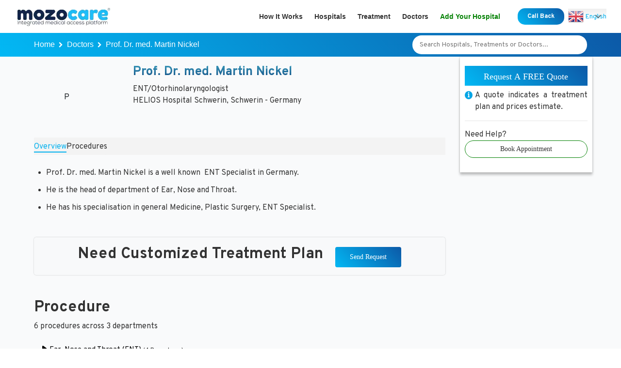

--- FILE ---
content_type: text/html; charset=UTF-8
request_url: https://www.mozocare.com/doctor/prof-dr-med-martin-nickel
body_size: 110147
content:
<!DOCTYPE html>
<html lang="en">
  <head>
    <meta charset="utf-8">
    <meta http-equiv="X-UA-Compatible" content="IE=edge">
    <meta name="viewport" content="width=device-width, initial-scale=1, shrink-to-fit=no">
    <!-- These Meta tag will not store thr cache in browser -->
    <meta http-equiv="Cache-Control" content="no-cache, no-store, must-revalidate" />
    <meta http-equiv="Pragma" content="no-cache" />
    <meta http-equiv="Expires" content="0" />
    <meta name='robots' content='noindex,nofollow' /><!-- Meta Tags -->
<title>Prof. Dr. med. Martin Nickel  | ENT Specialist in Germany | Mozocare</title>
<meta name="Keywords" content="Prof. Dr. med. Martin Nickel , ENT Specialist in Germany, ENT Specialist in Schwerin, HELIOS Hospital Schwerin, Get  Personalized quote | Mozocare">
<!-- Google / Search Engine Tags -->
<meta itemprop="name" content="Prof. Dr. med. Martin Nickel  | ENT Specialist in Germany | Mozocare">
<meta name="description" content="Prof. Dr. med. Martin Nickel is one of the best ENT/Otorhinolaryngologist in Germany. Mozocare provides the list of top ENT/Otorhinolaryngologist in Germany">
<meta name="twitter:description" content="Prof. Dr. med. Martin Nickel is one of the best ENT/Otorhinolaryngologist in Germany. Mozocare provides the list of top ENT/Otorhinolaryngologist in Germany">
<meta itemprop="description" content="Prof. Dr. med. Martin Nickel is one of the best ENT/Otorhinolaryngologist in Germany. Mozocare provides the list of top ENT/Otorhinolaryngologist in Germany">
<meta property="og:description" content="Prof. Dr. med. Martin Nickel is one of the best ENT/Otorhinolaryngologist in Germany. Mozocare provides the list of top ENT/Otorhinolaryngologist in Germany">
<!-- Facebook Meta Tags -->
<meta property="og:url" content="https://www.mozocare.com/doctor/prof-dr-med-martin-nickel">
<meta property="og:type" content="website">
<meta property="og:title" content="Prof. Dr. med. Martin Nickel  | ENT Specialist in Germany | Mozocare">

<meta property="og:site_name" content="Mozocare" />
<!-- Twitter Meta Tags -->
<meta name="twitter:card" content="summary_large_image">
<meta name="twitter:title" content="Prof. Dr. med. Martin Nickel  | ENT Specialist in Germany | Mozocare">
<meta name="twitter:description" content="Prof. Dr. med. Martin Nickel is one of the best ENT/Otorhinolaryngologist in Germany. Mozocare provides the list of top ENT/Otorhinolaryngologist in Germany">
    <link rel="icon" href="https://www.mozocare.com/images/fav_icon.png" />
    <!-- Bootstrap Min CSS -->
    <link rel="stylesheet" href="https://www.mozocare.com/css/mozo/bootstrap.min.css">
    <!-- Select 2 CSS -->
    <link href="https://www.mozocare.com/css/select2.min.css" rel="stylesheet">
    <!-- Sweet Alert CSS -->
    <link rel="stylesheet" href="https://www.mozocare.com/css/mozo/sweetalert2.min.css">
    <script src="https://www.mozocare.com/js/mozo/jquery.min.js"></script>
    <link rel="preconnect" href="https://fonts.gstatic.com">
<link href="https://fonts.googleapis.com/css2?family=Overpass:wght@300;400;600;700&display=swap" rel="stylesheet">
<link href="https://www.mozocare.com/css/mozo/single-doctor.css?version=1769041394" rel="stylesheet">
    <!-- Global site tag (gtag.js) - Google Analytics -->
    <script async src="https://www.googletagmanager.com/gtag/js?id=UA-156165758-1"></script>
    <script>
      window.dataLayer = window.dataLayer || [];
      function gtag(){dataLayer.push(arguments);}
      gtag('js', new Date());

      gtag('config', 'UA-156165758-1');
    </script>
</head>

<body id="top">
<!-- Main header -->
<header class="main-header">
  <!-- Desktop Header Navbar -->
  <div class="navbar-container-fluid header-sticky d-lg-block d-none">
    <nav class="navbar navbar-expand-lg navbar-light">
      <div class="container-fluid">
        <a class="navbar-brand" href="/">
        <img loading="lazy" src="https://www.mozocare.com/images/mobile-logo.webp" onerror="this.onerror=null; this.src=`https://www.mozocare.com/images/mobile-logo.png`" alt="Logo" width="200" height="44" style="width:200px;">
        </a>
        <button class="navbar-toggler" type="button" data-toggle="collapse" data-target="#navbarSupportedContent" aria-controls="navbarSupportedContent" aria-expanded="false" aria-label="Toggle navigation">
          <span class="navbar-toggler-icon"></span>
        </button>
        <div class="collapse navbar-collapse" id="navbarSupportedContent">
          <ul class="navbar-nav ml-auto">
            <li class="nav-item"><a class="nav-link" href="https://www.mozocare.com/how-it-works">How it Works</a></li>
            <li class="nav-item"><a class="nav-link" href="https://www.mozocare.com/hospitals">Hospitals</a></li>
            <li class="nav-item"><a class="nav-link" href="https://www.mozocare.com/treatments">Treatment</a></li>
            <li class="nav-item"><a class="nav-link" href="https://www.mozocare.com/doctors">Doctors</a></li>
            <li class="nav-item"><a class="nav-link" href="/partner-register" target="_blank" style="color: green;">Add Your Hospital </a></li>
                        <li class="nav-item"><a class="nav-link" href="https://www.mozocare.com/login"><i class="icofont-user"></i></a></li>
                        <!-- <li class="nav-item"><a class="nav-link" href="/blog/category/podcast/" target="_blank">Podcast</a></li> -->
          </ul>
          <div class="appointment-inline my-lg-0 d-none d-sm-block">
            <!-- <a href="#" class="appointment-btn login">
              <i class="icofont-login"></i> Log In
            </a> -->
            <a href="/enquiry-details/hospital-information?type=callback" class="appointment-btn">
              Call Back
              <i class="icofont-simple-right"></i>
            </a>
          </div>
          <ul class="d-none d-sm-block ml-2" id="translator">
<script>var gt_request_uri =  location.pathname+location.search;</script>
   <li id="maindomain">
      <!-- GTranslate: https://gtranslate.io/ -->
      <style>
         /*.switcher {font-family:Arial;font-size:14pt;text-align:left;cursor:pointer;overflow:hidden;width:193px;line-height:17px;}*/
         .switcher a {
            text-decoration: none;
            display: block;
            font-size: 14px;
            -webkit-box-sizing: content-box;
            -moz-box-sizing: content-box;
            box-sizing: content-box;
         }

         .switcher a img {
            vertical-align: middle;
            display: inline;
            border: 0;
            padding: 0;
            margin: 0;
            opacity: 0.8;
         }

         .switcher a:hover img {
            opacity: 1;
         }

         .switcher .selected {
            background: #fff linear-gradient(180deg, #efefef 0%, #fff 70%);
            position: relative;
            z-index: 9999;
         }

         /*.switcher .selected a {border:1px solid #ccc;color:#666;padding:3px 5px;width:181px;}*/
         .switcher .selected a:after {
            height: 32px;
            display: inline-block;
            position: absolute;
            right: 10px;
            width: 15px;
            background-position: 50%;
            background-size: 12px;
            background-image: url("data:image/svg+xml;utf8,<svg xmlns='http://www.w3.org/2000/svg' width='16' height='16' viewBox='0 0 285 285'><path d='M282 76.5l-14.2-14.3a9 9 0 0 0-13.1 0L142.5 174.4 30.3 62.2a9 9 0 0 0-13.2 0L3 76.5a9 9 0 0 0 0 13.1l133 133a9 9 0 0 0 13.1 0l133-133a9 9 0 0 0 0-13z' style='fill:%23666'/></svg>");
            background-repeat: no-repeat;
            content: "" !important;
            transition: all .2s;
         }

         .switcher .selected a.open:after {
            -webkit-transform: rotate(-180deg);
            transform: rotate(-180deg);
         }

         .switcher .selected a:hover {
            background: #fff
         }

         .switcher .option {
            position: absolute;
            z-index: 9998;
            border-left: 1px solid #ccc;
            border-right: 1px solid #ccc;
            border-bottom: 1px solid #ccc;
            background-color: #eee;
            display: none;
            width: 175px;
            max-height: 198px;
            -webkit-box-sizing: content-box;
            -moz-box-sizing: content-box;
            box-sizing: content-box;
            overflow-y: auto;
            overflow-x: hidden;
         }

         .switcher .option a {
            color: #dd3333;
            padding: 3px 5px;
         }

         .switcher .option a:hover {
            background: #fff;
         }

         .switcher .option a.selected {
            background: #fff;
         }

         #selected_lang_name {
            float: none;
         }

         .l_name {
            float: none !important;
            margin: 0;
         }

         .switcher .option::-webkit-scrollbar-track {
            -webkit-box-shadow: inset 0 0 3px rgba(0, 0, 0, 0.3);
            border-radius: 5px;
            background-color: #f5f5f5;
         }

         .switcher .option::-webkit-scrollbar {
            width: 5px;
         }

         .switcher .option::-webkit-scrollbar-thumb {
            border-radius: 5px;
            -webkit-box-shadow: inset 0 0 3px rgba(0, 0, 0, .3);
            background-color: #888;
         }
      </style>
      <div class="switcher notranslate">
         <div class="selected">
            <a href="#" onclick="return false;"><img src="//gtranslate.io/shopify/assets/flags/32/en.png" height="32" width="32" alt="en" /> English</a>
         </div>
         <div class="option">
            <a href="https://www.mozocare.com/es/" onclick="doGTranslate('en|es');jQuery('div.switcher div.selected a').html(jQuery(this).html());return false;" title="Español" class="nturl"><img data-gt-lazy-src="//gtranslate.io/shopify/assets/flags/32/es.png" height="24" width="24" alt="es" /> Español</a>
            <a href="https://www.mozocare.com/fr/" onclick="doGTranslate('en|fr');jQuery('div.switcher div.selected a').html(jQuery(this).html());return false;" title="Français" class="nturl"><img data-gt-lazy-src="//gtranslate.io/shopify/assets/flags/32/fr.png" height="24" width="24" alt="fr" /> Français</a>
            <a href="https://www.mozocare.com/de/" onclick="doGTranslate('en|de');jQuery('div.switcher div.selected a').html(jQuery(this).html());return false;" title="Deutsch" class="nturl"><img data-gt-lazy-src="//gtranslate.io/shopify/assets/flags/32/de.png" height="24" width="24" alt="de" /> Deutsch</a>
            <a href="https://www.mozocare.com/it/" onclick="doGTranslate('en|it');jQuery('div.switcher div.selected a').html(jQuery(this).html());return false;" title="Italiano" class="nturl"><img data-gt-lazy-src="//gtranslate.io/shopify/assets/flags/32/it.png" height="24" width="24" alt="it" /> Italiano</a>
            <a href="https://www.mozocare.com/pt/" onclick="doGTranslate('en|pt');jQuery('div.switcher div.selected a').html(jQuery(this).html());return false;" title="Português" class="nturl"><img data-gt-lazy-src="//gtranslate.io/shopify/assets/flags/32/pt.png" height="24" width="24" alt="pt" /> Português</a>
            <a href="https://www.mozocare.com/zh-CN/" onclick="doGTranslate('en|zh-CN');jQuery('div.switcher div.selected a').html(jQuery(this).html());return false;" title="简体中文" class="nturl"><img data-gt-lazy-src="//gtranslate.io/shopify/assets/flags/32/zh-CN.png" height="24" width="24" alt="zh-CN" /> 简体中文</a>
            <a href="https://www.mozocare.com/ru/" onclick="doGTranslate('en|ru');jQuery('div.switcher div.selected a').html(jQuery(this).html());return false;" title="Русский" class="nturl"><img data-gt-lazy-src="//gtranslate.io/shopify/assets/flags/32/ru.png" height="24" width="24" alt="ru" /> Русский</a>
            <a href="https://www.mozocare.com/zh-TW/" onclick="doGTranslate('en|zh-TW');jQuery('div.switcher div.selected a').html(jQuery(this).html());return false;" title="繁體中文" class="nturl"><img data-gt-lazy-src="//gtranslate.io/shopify/assets/flags/32/zh-TW.png" height="24" width="24" alt="zh-TW" /> 繁體中文</a>
            <a href="https://www.mozocare.com/af/" onclick="doGTranslate('en|af');jQuery('div.switcher div.selected a').html(jQuery(this).html());return false;" title="Afrikaans" class="nturl"><img data-gt-lazy-src="//gtranslate.io/shopify/assets/flags/32/af.png" height="24" width="24" alt="af" /> Afrikaans</a>
            <a href="https://www.mozocare.com/sq/" onclick="doGTranslate('en|sq');jQuery('div.switcher div.selected a').html(jQuery(this).html());return false;" title="Shqip" class="nturl"><img data-gt-lazy-src="//gtranslate.io/shopify/assets/flags/32/sq.png" height="24" width="24" alt="sq" /> Shqip</a>
            <a href="https://www.mozocare.com/am/" onclick="doGTranslate('en|am');jQuery('div.switcher div.selected a').html(jQuery(this).html());return false;" title="አማርኛ" class="nturl"><img data-gt-lazy-src="//gtranslate.io/shopify/assets/flags/32/am.png" height="24" width="24" alt="am" /> አማርኛ</a>
            <a href="https://www.mozocare.com/ar/" onclick="doGTranslate('en|ar');jQuery('div.switcher div.selected a').html(jQuery(this).html());return false;" title="العربية" class="nturl"><img data-gt-lazy-src="//gtranslate.io/shopify/assets/flags/32/ar.png" height="24" width="24" alt="ar" /> العربية</a>
            <a href="https://www.mozocare.com/hy/" onclick="doGTranslate('en|hy');jQuery('div.switcher div.selected a').html(jQuery(this).html());return false;" title="Հայերեն" class="nturl"><img data-gt-lazy-src="//gtranslate.io/shopify/assets/flags/32/hy.png" height="24" width="24" alt="hy" /> Հայերեն</a>
            <a href="https://www.mozocare.com/az/" onclick="doGTranslate('en|az');jQuery('div.switcher div.selected a').html(jQuery(this).html());return false;" title="Azərbaycan dili" class="nturl"><img data-gt-lazy-src="//gtranslate.io/shopify/assets/flags/32/az.png" height="24" width="24" alt="az" /> Azərbaycan dili</a>
            <a href="https://www.mozocare.com/eu/" onclick="doGTranslate('en|eu');jQuery('div.switcher div.selected a').html(jQuery(this).html());return false;" title="Euskara" class="nturl"><img data-gt-lazy-src="//gtranslate.io/shopify/assets/flags/32/eu.png" height="24" width="24" alt="eu" /> Euskara</a>
            <a href="https://www.mozocare.com/be/" onclick="doGTranslate('en|be');jQuery('div.switcher div.selected a').html(jQuery(this).html());return false;" title="Беларуская мова" class="nturl"><img data-gt-lazy-src="//gtranslate.io/shopify/assets/flags/32/be.png" height="24" width="24" alt="be" /> Беларуская мова</a>
            <a href="https://www.mozocare.com/bn/" onclick="doGTranslate('en|bn');jQuery('div.switcher div.selected a').html(jQuery(this).html());return false;" title="বাংলা" class="nturl"><img data-gt-lazy-src="//gtranslate.io/shopify/assets/flags/32/bn.png" height="24" width="24" alt="bn" /> বাংলা</a>
            <a href="https://www.mozocare.com/bs/" onclick="doGTranslate('en|bs');jQuery('div.switcher div.selected a').html(jQuery(this).html());return false;" title="Bosanski" class="nturl"><img data-gt-lazy-src="//gtranslate.io/shopify/assets/flags/32/bs.png" height="24" width="24" alt="bs" /> Bosanski</a>
            <a href="https://www.mozocare.com/bg/" onclick="doGTranslate('en|bg');jQuery('div.switcher div.selected a').html(jQuery(this).html());return false;" title="Български" class="nturl"><img data-gt-lazy-src="//gtranslate.io/shopify/assets/flags/32/bg.png" height="24" width="24" alt="bg" /> Български</a>
            <a href="https://www.mozocare.com/ca/" onclick="doGTranslate('en|ca');jQuery('div.switcher div.selected a').html(jQuery(this).html());return false;" title="Català" class="nturl"><img data-gt-lazy-src="//gtranslate.io/shopify/assets/flags/32/ca.png" height="24" width="24" alt="ca" /> Català</a>
            <a href="https://www.mozocare.com/ceb/" onclick="doGTranslate('en|ceb');jQuery('div.switcher div.selected a').html(jQuery(this).html());return false;" title="Cebuano" class="nturl"><img data-gt-lazy-src="//gtranslate.io/shopify/assets/flags/32/ceb.png" height="24" width="24" alt="ceb" /> Cebuano</a>
            <a href="https://www.mozocare.com/ny/" onclick="doGTranslate('en|ny');jQuery('div.switcher div.selected a').html(jQuery(this).html());return false;" title="Chichewa" class="nturl"><img data-gt-lazy-src="//gtranslate.io/shopify/assets/flags/32/ny.png" height="24" width="24" alt="ny" /> Chichewa</a>
            <a href="https://www.mozocare.com/co/" onclick="doGTranslate('en|co');jQuery('div.switcher div.selected a').html(jQuery(this).html());return false;" title="Corsu" class="nturl"><img data-gt-lazy-src="//gtranslate.io/shopify/assets/flags/32/co.png" height="24" width="24" alt="co" /> Corsu</a>
            <a href="https://www.mozocare.com/hr/" onclick="doGTranslate('en|hr');jQuery('div.switcher div.selected a').html(jQuery(this).html());return false;" title="Hrvatski" class="nturl"><img data-gt-lazy-src="//gtranslate.io/shopify/assets/flags/32/hr.png" height="24" width="24" alt="hr" /> Hrvatski</a>
            <a href="https://www.mozocare.com/cs/" onclick="doGTranslate('en|cs');jQuery('div.switcher div.selected a').html(jQuery(this).html());return false;" title="Čeština‎" class="nturl"><img data-gt-lazy-src="//gtranslate.io/shopify/assets/flags/32/cs.png" height="24" width="24" alt="cs" /> Čeština‎</a>
            <a href="https://www.mozocare.com/da/" onclick="doGTranslate('en|da');jQuery('div.switcher div.selected a').html(jQuery(this).html());return false;" title="Dansk" class="nturl"><img data-gt-lazy-src="//gtranslate.io/shopify/assets/flags/32/da.png" height="24" width="24" alt="da" /> Dansk</a>
            <a href="https://www.mozocare.com/nl/" onclick="doGTranslate('en|nl');jQuery('div.switcher div.selected a').html(jQuery(this).html());return false;" title="Nederlands" class="nturl"><img data-gt-lazy-src="//gtranslate.io/shopify/assets/flags/32/nl.png" height="24" width="24" alt="nl" /> Nederlands</a>
            <a href="https://www.mozocare.com/" onclick="doGTranslate('en|en');jQuery('div.switcher div.selected a').html(jQuery(this).html());return false;" title="English" class="nturl selected"><img data-gt-lazy-src="//gtranslate.io/shopify/assets/flags/32/en.png" height="24" width="24" alt="en" /> English</a>
            <a href="https://www.mozocare.com/eo/" onclick="doGTranslate('en|eo');jQuery('div.switcher div.selected a').html(jQuery(this).html());return false;" title="Esperanto" class="nturl"><img data-gt-lazy-src="//gtranslate.io/shopify/assets/flags/32/eo.png" height="24" width="24" alt="eo" /> Esperanto</a>
            <a href="https://www.mozocare.com/et/" onclick="doGTranslate('en|et');jQuery('div.switcher div.selected a').html(jQuery(this).html());return false;" title="Eesti" class="nturl"><img data-gt-lazy-src="//gtranslate.io/shopify/assets/flags/32/et.png" height="24" width="24" alt="et" /> Eesti</a>
            <a href="https://www.mozocare.com/tl/" onclick="doGTranslate('en|tl');jQuery('div.switcher div.selected a').html(jQuery(this).html());return false;" title="Filipino" class="nturl"><img data-gt-lazy-src="//gtranslate.io/shopify/assets/flags/32/tl.png" height="24" width="24" alt="tl" /> Filipino</a>
            <a href="https://www.mozocare.com/fi/" onclick="doGTranslate('en|fi');jQuery('div.switcher div.selected a').html(jQuery(this).html());return false;" title="Suomi" class="nturl"><img data-gt-lazy-src="//gtranslate.io/shopify/assets/flags/32/fi.png" height="24" width="24" alt="fi" /> Suomi</a>
            <a href="https://www.mozocare.com/fy/" onclick="doGTranslate('en|fy');jQuery('div.switcher div.selected a').html(jQuery(this).html());return false;" title="Frysk" class="nturl"><img data-gt-lazy-src="//gtranslate.io/shopify/assets/flags/32/fy.png" height="24" width="24" alt="fy" /> Frysk</a>
            <a href="https://www.mozocare.com/gl/" onclick="doGTranslate('en|gl');jQuery('div.switcher div.selected a').html(jQuery(this).html());return false;" title="Galego" class="nturl"><img data-gt-lazy-src="//gtranslate.io/shopify/assets/flags/32/gl.png" height="24" width="24" alt="gl" /> Galego</a>
            <a href="https://www.mozocare.com/ka/" onclick="doGTranslate('en|ka');jQuery('div.switcher div.selected a').html(jQuery(this).html());return false;" title="ქართული" class="nturl"><img data-gt-lazy-src="//gtranslate.io/shopify/assets/flags/32/ka.png" height="24" width="24" alt="ka" /> ქართული</a>
            <a href="https://www.mozocare.com/el/" onclick="doGTranslate('en|el');jQuery('div.switcher div.selected a').html(jQuery(this).html());return false;" title="Ελληνικά" class="nturl"><img data-gt-lazy-src="//gtranslate.io/shopify/assets/flags/32/el.png" height="24" width="24" alt="el" /> Ελληνικά</a><a href="https://www.mozocare.com/gu/" onclick="doGTranslate('en|gu');jQuery('div.switcher div.selected a').html(jQuery(this).html());return false;" title="ગુજરાતી" class="nturl"><img data-gt-lazy-src="//gtranslate.io/shopify/assets/flags/32/gu.png" height="24" width="24" alt="gu" /> ગુજરાતી</a>
            <a href="https://www.mozocare.com/ht/" onclick="doGTranslate('en|ht');jQuery('div.switcher div.selected a').html(jQuery(this).html());return false;" title="Kreyol ayisyen" class="nturl"><img data-gt-lazy-src="//gtranslate.io/shopify/assets/flags/32/ht.png" height="24" width="24" alt="ht" /> Kreyol ayisyen</a>
            <a href="https://www.mozocare.com/ha/" onclick="doGTranslate('en|ha');jQuery('div.switcher div.selected a').html(jQuery(this).html());return false;" title="Harshen Hausa" class="nturl"><img data-gt-lazy-src="//gtranslate.io/shopify/assets/flags/32/ha.png" height="24" width="24" alt="ha" /> Harshen Hausa</a>
            <a href="https://www.mozocare.com/haw/" onclick="doGTranslate('en|haw');jQuery('div.switcher div.selected a').html(jQuery(this).html());return false;" title="Ōlelo Hawaiʻi" class="nturl"><img data-gt-lazy-src="//gtranslate.io/shopify/assets/flags/32/haw.png" height="24" width="24" alt="haw" /> Ōlelo Hawaiʻi</a>
            <a href="https://www.mozocare.com/iw/" onclick="doGTranslate('en|iw');jQuery('div.switcher div.selected a').html(jQuery(this).html());return false;" title="עִבְרִית" class="nturl"><img data-gt-lazy-src="//gtranslate.io/shopify/assets/flags/32/iw.png" height="24" width="24" alt="iw" /> עִבְרִית</a>
            <a href="https://www.mozocare.com/hi/" onclick="doGTranslate('en|hi');jQuery('div.switcher div.selected a').html(jQuery(this).html());return false;" title="हिन्दी" class="nturl"><img data-gt-lazy-src="//gtranslate.io/shopify/assets/flags/32/hi.png" height="24" width="24" alt="hi" /> हिन्दी</a>
            <a href="https://www.mozocare.com/hmn/" onclick="doGTranslate('en|hmn');jQuery('div.switcher div.selected a').html(jQuery(this).html());return false;" title="Hmong" class="nturl"><img data-gt-lazy-src="//gtranslate.io/shopify/assets/flags/32/hmn.png" height="24" width="24" alt="hmn" /> Hmong</a>
            <a href="https://www.mozocare.com/hu/" onclick="doGTranslate('en|hu');jQuery('div.switcher div.selected a').html(jQuery(this).html());return false;" title="Magyar" class="nturl"><img data-gt-lazy-src="//gtranslate.io/shopify/assets/flags/32/hu.png" height="24" width="24" alt="hu" /> Magyar</a>
            <a href="https://www.mozocare.com/is/" onclick="doGTranslate('en|is');jQuery('div.switcher div.selected a').html(jQuery(this).html());return false;" title="Íslenska" class="nturl"><img data-gt-lazy-src="//gtranslate.io/shopify/assets/flags/32/is.png" height="24" width="24" alt="is" /> Íslenska</a>
            <a href="https://www.mozocare.com/ig/" onclick="doGTranslate('en|ig');jQuery('div.switcher div.selected a').html(jQuery(this).html());return false;" title="Igbo" class="nturl"><img data-gt-lazy-src="//gtranslate.io/shopify/assets/flags/32/ig.png" height="24" width="24" alt="ig" /> Igbo</a>
            <a href="https://www.mozocare.com/id/" onclick="doGTranslate('en|id');jQuery('div.switcher div.selected a').html(jQuery(this).html());return false;" title="Bahasa Indonesia" class="nturl"><img data-gt-lazy-src="//gtranslate.io/shopify/assets/flags/32/id.png" height="24" width="24" alt="id" /> Bahasa Indonesia</a><a href="https://www.mozocare.com/ga/" onclick="doGTranslate('en|ga');jQuery('div.switcher div.selected a').html(jQuery(this).html());return false;" title="Gaelige" class="nturl"><img data-gt-lazy-src="//gtranslate.io/shopify/assets/flags/32/ga.png" height="24" width="24" alt="ga" /> Gaelige</a>
            <a href="https://www.mozocare.com/ja/" onclick="doGTranslate('en|ja');jQuery('div.switcher div.selected a').html(jQuery(this).html());return false;" title="日本語" class="nturl"><img data-gt-lazy-src="//gtranslate.io/shopify/assets/flags/32/ja.png" height="24" width="24" alt="ja" /> 日本語</a>
            <a href="https://www.mozocare.com/jw/" onclick="doGTranslate('en|jw');jQuery('div.switcher div.selected a').html(jQuery(this).html());return false;" title="Basa Jawa" class="nturl"><img data-gt-lazy-src="//gtranslate.io/shopify/assets/flags/32/jw.png" height="24" width="24" alt="jw" /> Basa Jawa</a>
            <a href="https://www.mozocare.com/kn/" onclick="doGTranslate('en|kn');jQuery('div.switcher div.selected a').html(jQuery(this).html());return false;" title="ಕನ್ನಡ" class="nturl"><img data-gt-lazy-src="//gtranslate.io/shopify/assets/flags/32/kn.png" height="24" width="24" alt="kn" /> ಕನ್ನಡ</a>
            <a href="https://www.mozocare.com/kk/" onclick="doGTranslate('en|kk');jQuery('div.switcher div.selected a').html(jQuery(this).html());return false;" title="Қазақ тілі" class="nturl"><img data-gt-lazy-src="//gtranslate.io/shopify/assets/flags/32/kk.png" height="24" width="24" alt="kk" /> Қазақ тілі</a>
            <a href="https://www.mozocare.com/km/" onclick="doGTranslate('en|km');jQuery('div.switcher div.selected a').html(jQuery(this).html());return false;" title="ភាសាខ្មែរ" class="nturl"><img data-gt-lazy-src="//gtranslate.io/shopify/assets/flags/32/km.png" height="24" width="24" alt="km" /> ភាសាខ្មែរ</a>
            <a href="https://www.mozocare.com/ko/" onclick="doGTranslate('en|ko');jQuery('div.switcher div.selected a').html(jQuery(this).html());return false;" title="한국어" class="nturl"><img data-gt-lazy-src="//gtranslate.io/shopify/assets/flags/32/ko.png" height="24" width="24" alt="ko" /> 한국어</a>
            <a href="https://www.mozocare.com/ku/" onclick="doGTranslate('en|ku');jQuery('div.switcher div.selected a').html(jQuery(this).html());return false;" title="كوردی‎" class="nturl"><img data-gt-lazy-src="//gtranslate.io/shopify/assets/flags/32/ku.png" height="24" width="24" alt="ku" /> كوردی‎</a>
            <a href="https://www.mozocare.com/ky/" onclick="doGTranslate('en|ky');jQuery('div.switcher div.selected a').html(jQuery(this).html());return false;" title="Кыргызча" class="nturl"><img data-gt-lazy-src="//gtranslate.io/shopify/assets/flags/32/ky.png" height="24" width="24" alt="ky" /> Кыргызча</a>
            <a href="https://www.mozocare.com/lo/" onclick="doGTranslate('en|lo');jQuery('div.switcher div.selected a').html(jQuery(this).html());return false;" title="ພາສາລາວ" class="nturl"><img data-gt-lazy-src="//gtranslate.io/shopify/assets/flags/32/lo.png" height="24" width="24" alt="lo" /> ພາສາລາວ</a>
            <a href="https://www.mozocare.com/la/" onclick="doGTranslate('en|la');jQuery('div.switcher div.selected a').html(jQuery(this).html());return false;" title="Latin" class="nturl"><img data-gt-lazy-src="//gtranslate.io/shopify/assets/flags/32/la.png" height="24" width="24" alt="la" /> Latin</a>
            <a href="https://www.mozocare.com/lv/" onclick="doGTranslate('en|lv');jQuery('div.switcher div.selected a').html(jQuery(this).html());return false;" title="Latviešu valoda" class="nturl"><img data-gt-lazy-src="//gtranslate.io/shopify/assets/flags/32/lv.png" height="24" width="24" alt="lv" /> Latviešu valoda</a>
            <a href="https://www.mozocare.com/lt/" onclick="doGTranslate('en|lt');jQuery('div.switcher div.selected a').html(jQuery(this).html());return false;" title="Lietuvių kalba" class="nturl"><img data-gt-lazy-src="//gtranslate.io/shopify/assets/flags/32/lt.png" height="24" width="24" alt="lt" /> Lietuvių kalba</a>
            <a href="https://www.mozocare.com/lb/" onclick="doGTranslate('en|lb');jQuery('div.switcher div.selected a').html(jQuery(this).html());return false;" title="Lëtzebuergesch" class="nturl"><img data-gt-lazy-src="//gtranslate.io/shopify/assets/flags/32/lb.png" height="24" width="24" alt="lb" /> Lëtzebuergesch</a>
            <a href="https://www.mozocare.com/mk/" onclick="doGTranslate('en|mk');jQuery('div.switcher div.selected a').html(jQuery(this).html());return false;" title="Македонски јазик" class="nturl"><img data-gt-lazy-src="//gtranslate.io/shopify/assets/flags/32/mk.png" height="24" width="24" alt="mk" /> Македонски јазик</a>
            <a href="https://www.mozocare.com/mg/" onclick="doGTranslate('en|mg');jQuery('div.switcher div.selected a').html(jQuery(this).html());return false;" title="Malagasy" class="nturl"><img data-gt-lazy-src="//gtranslate.io/shopify/assets/flags/32/mg.png" height="24" width="24" alt="mg" /> Malagasy</a>
            <a href="https://www.mozocare.com/ms/" onclick="doGTranslate('en|ms');jQuery('div.switcher div.selected a').html(jQuery(this).html());return false;" title="Bahasa Melayu" class="nturl"><img data-gt-lazy-src="//gtranslate.io/shopify/assets/flags/32/ms.png" height="24" width="24" alt="ms" /> Bahasa Melayu</a>
            <a href="https://www.mozocare.com/ml/" onclick="doGTranslate('en|ml');jQuery('div.switcher div.selected a').html(jQuery(this).html());return false;" title="മലയാളം" class="nturl"><img data-gt-lazy-src="//gtranslate.io/shopify/assets/flags/32/ml.png" height="24" width="24" alt="ml" /> മലയാളം</a>
            <a href="https://www.mozocare.com/mt/" onclick="doGTranslate('en|mt');jQuery('div.switcher div.selected a').html(jQuery(this).html());return false;" title="Maltese" class="nturl"><img data-gt-lazy-src="//gtranslate.io/shopify/assets/flags/32/mt.png" height="24" width="24" alt="mt" /> Maltese</a>
            <a href="https://www.mozocare.com/mi/" onclick="doGTranslate('en|mi');jQuery('div.switcher div.selected a').html(jQuery(this).html());return false;" title="Te Reo Māori" class="nturl"><img data-gt-lazy-src="//gtranslate.io/shopify/assets/flags/32/mi.png" height="24" width="24" alt="mi" /> Te Reo Māori</a>
            <a href="https://www.mozocare.com/mr/" onclick="doGTranslate('en|mr');jQuery('div.switcher div.selected a').html(jQuery(this).html());return false;" title="मराठी" class="nturl"><img data-gt-lazy-src="//gtranslate.io/shopify/assets/flags/32/mr.png" height="24" width="24" alt="mr" /> मराठी</a>
            <a href="https://www.mozocare.com/mn/" onclick="doGTranslate('en|mn');jQuery('div.switcher div.selected a').html(jQuery(this).html());return false;" title="Монгол" class="nturl"><img data-gt-lazy-src="//gtranslate.io/shopify/assets/flags/32/mn.png" height="24" width="24" alt="mn" /> Монгол</a>
            <a href="https://www.mozocare.com/my/" onclick="doGTranslate('en|my');jQuery('div.switcher div.selected a').html(jQuery(this).html());return false;" title="ဗမာစာ" class="nturl"><img data-gt-lazy-src="//gtranslate.io/shopify/assets/flags/32/my.png" height="24" width="24" alt="my" /> ဗမာစာ</a>
            <a href="https://www.mozocare.com/ne/" onclick="doGTranslate('en|ne');jQuery('div.switcher div.selected a').html(jQuery(this).html());return false;" title="नेपाली" class="nturl"><img data-gt-lazy-src="//gtranslate.io/shopify/assets/flags/32/ne.png" height="24" width="24" alt="ne" /> नेपाली</a>
            <a href="https://www.mozocare.com/no/" onclick="doGTranslate('en|no');jQuery('div.switcher div.selected a').html(jQuery(this).html());return false;" title="Norsk bokmål" class="nturl"><img data-gt-lazy-src="//gtranslate.io/shopify/assets/flags/32/no.png" height="24" width="24" alt="no" /> Norsk bokmål</a>
            <a href="https://www.mozocare.com/ps/" onclick="doGTranslate('en|ps');jQuery('div.switcher div.selected a').html(jQuery(this).html());return false;" title="پښتو" class="nturl"><img data-gt-lazy-src="//gtranslate.io/shopify/assets/flags/32/ps.png" height="24" width="24" alt="ps" /> پښتو</a><a href="https://www.mozocare.com/fa/" onclick="doGTranslate('en|fa');jQuery('div.switcher div.selected a').html(jQuery(this).html());return false;" title="فارسی" class="nturl"><img data-gt-lazy-src="//gtranslate.io/shopify/assets/flags/32/fa.png" height="24" width="24" alt="fa" /> فارسی</a><a href="https://www.mozocare.com/pl/" onclick="doGTranslate('en|pl');jQuery('div.switcher div.selected a').html(jQuery(this).html());return false;" title="Polski" class="nturl"><img data-gt-lazy-src="//gtranslate.io/shopify/assets/flags/32/pl.png" height="24" width="24" alt="pl" /> Polski</a>
            <a href="https://www.mozocare.com/pa/" onclick="doGTranslate('en|pa');jQuery('div.switcher div.selected a').html(jQuery(this).html());return false;" title="ਪੰਜਾਬੀ" class="nturl"><img data-gt-lazy-src="//gtranslate.io/shopify/assets/flags/32/pa.png" height="24" width="24" alt="pa" /> ਪੰਜਾਬੀ</a><a href="https://www.mozocare.com/ro/" onclick="doGTranslate('en|ro');jQuery('div.switcher div.selected a').html(jQuery(this).html());return false;" title="Română" class="nturl"><img data-gt-lazy-src="//gtranslate.io/shopify/assets/flags/32/ro.png" height="24" width="24" alt="ro" /> Română</a>
            <a href="https://www.mozocare.com/sm/" onclick="doGTranslate('en|sm');jQuery('div.switcher div.selected a').html(jQuery(this).html());return false;" title="Samoan" class="nturl"><img data-gt-lazy-src="//gtranslate.io/shopify/assets/flags/32/sm.png" height="24" width="24" alt="sm" /> Samoan</a><a href="https://www.mozocare.com/gd/" onclick="doGTranslate('en|gd');jQuery('div.switcher div.selected a').html(jQuery(this).html());return false;" title="Gàidhlig" class="nturl"><img data-gt-lazy-src="//gtranslate.io/shopify/assets/flags/32/gd.png" height="24" width="24" alt="gd" /> Gàidhlig</a><a href="https://www.mozocare.com/sr/" onclick="doGTranslate('en|sr');jQuery('div.switcher div.selected a').html(jQuery(this).html());return false;" title="Српски језик" class="nturl"><img data-gt-lazy-src="//gtranslate.io/shopify/assets/flags/32/sr.png" height="24" width="24" alt="sr" /> Српски језик</a><a href="https://www.mozocare.com/st/" onclick="doGTranslate('en|st');jQuery('div.switcher div.selected a').html(jQuery(this).html());return false;" title="Sesotho" class="nturl"><img data-gt-lazy-src="//gtranslate.io/shopify/assets/flags/32/st.png" height="24" width="24" alt="st" /> Sesotho</a><a href="https://www.mozocare.com/sn/" onclick="doGTranslate('en|sn');jQuery('div.switcher div.selected a').html(jQuery(this).html());return false;" title="Shona" class="nturl"><img data-gt-lazy-src="//gtranslate.io/shopify/assets/flags/32/sn.png" height="24" width="24" alt="sn" /> Shona</a><a href="https://www.mozocare.com/sd/" onclick="doGTranslate('en|sd');jQuery('div.switcher div.selected a').html(jQuery(this).html());return false;" title="سنڌي" class="nturl"><img data-gt-lazy-src="//gtranslate.io/shopify/assets/flags/32/sd.png" height="24" width="24" alt="sd" /> سنڌي</a><a href="https://www.mozocare.com/si/" onclick="doGTranslate('en|si');jQuery('div.switcher div.selected a').html(jQuery(this).html());return false;" title="සිංහල" class="nturl"><img data-gt-lazy-src="//gtranslate.io/shopify/assets/flags/32/si.png" height="24" width="24" alt="si" /> සිංහල</a><a href="https://www.mozocare.com/sk/" onclick="doGTranslate('en|sk');jQuery('div.switcher div.selected a').html(jQuery(this).html());return false;" title="Slovenčina" class="nturl"><img data-gt-lazy-src="//gtranslate.io/shopify/assets/flags/32/sk.png" height="24" width="24" alt="sk" /> Slovenčina</a><a href="https://www.mozocare.com/sl/" onclick="doGTranslate('en|sl');jQuery('div.switcher div.selected a').html(jQuery(this).html());return false;" title="Slovenščina" class="nturl"><img data-gt-lazy-src="//gtranslate.io/shopify/assets/flags/32/sl.png" height="24" width="24" alt="sl" /> Slovenščina</a><a href="https://www.mozocare.com/so/" onclick="doGTranslate('en|so');jQuery('div.switcher div.selected a').html(jQuery(this).html());return false;" title="Afsoomaali" class="nturl"><img data-gt-lazy-src="//gtranslate.io/shopify/assets/flags/32/so.png" height="24" width="24" alt="so" /> Afsoomaali</a>
            <a href="https://www.mozocare.com/su/" onclick="doGTranslate('en|su');jQuery('div.switcher div.selected a').html(jQuery(this).html());return false;" title="Basa Sunda" class="nturl"><img data-gt-lazy-src="//gtranslate.io/shopify/assets/flags/32/su.png" height="24" width="24" alt="su" /> Basa Sunda</a><a href="https://www.mozocare.com/sw/" onclick="doGTranslate('en|sw');jQuery('div.switcher div.selected a').html(jQuery(this).html());return false;" title="Kiswahili" class="nturl"><img data-gt-lazy-src="//gtranslate.io/shopify/assets/flags/32/sw.png" height="24" width="24" alt="sw" /> Kiswahili</a><a href="https://www.mozocare.com/sv/" onclick="doGTranslate('en|sv');jQuery('div.switcher div.selected a').html(jQuery(this).html());return false;" title="Svenska" class="nturl"><img data-gt-lazy-src="//gtranslate.io/shopify/assets/flags/32/sv.png" height="24" width="24" alt="sv" /> Svenska</a><a href="https://www.mozocare.com/tg/" onclick="doGTranslate('en|tg');jQuery('div.switcher div.selected a').html(jQuery(this).html());return false;" title="Тоҷикӣ" class="nturl"><img data-gt-lazy-src="//gtranslate.io/shopify/assets/flags/32/tg.png" height="24" width="24" alt="tg" /> Тоҷикӣ</a><a href="https://www.mozocare.com/ta/" onclick="doGTranslate('en|ta');jQuery('div.switcher div.selected a').html(jQuery(this).html());return false;" title="தமிழ்" class="nturl"><img data-gt-lazy-src="//gtranslate.io/shopify/assets/flags/32/ta.png" height="24" width="24" alt="ta" /> தமிழ்</a><a href="https://www.mozocare.com/te/" onclick="doGTranslate('en|te');jQuery('div.switcher div.selected a').html(jQuery(this).html());return false;" title="తెలుగు" class="nturl"><img data-gt-lazy-src="//gtranslate.io/shopify/assets/flags/32/te.png" height="24" width="24" alt="te" /> తెలుగు</a><a href="https://www.mozocare.com/th/" onclick="doGTranslate('en|th');jQuery('div.switcher div.selected a').html(jQuery(this).html());return false;" title="ไทย" class="nturl"><img data-gt-lazy-src="//gtranslate.io/shopify/assets/flags/32/th.png" height="24" width="24" alt="th" /> ไทย</a><a href="https://www.mozocare.com/tr/" onclick="doGTranslate('en|tr');jQuery('div.switcher div.selected a').html(jQuery(this).html());return false;" title="Türkçe" class="nturl"><img data-gt-lazy-src="//gtranslate.io/shopify/assets/flags/32/tr.png" height="24" width="24" alt="tr" /> Türkçe</a><a href="https://www.mozocare.com/uk/" onclick="doGTranslate('en|uk');jQuery('div.switcher div.selected a').html(jQuery(this).html());return false;" title="Українська" class="nturl"><img data-gt-lazy-src="//gtranslate.io/shopify/assets/flags/32/uk.png" height="24" width="24" alt="uk" /> Українська</a><a href="https://www.mozocare.com/ur/" onclick="doGTranslate('en|ur');jQuery('div.switcher div.selected a').html(jQuery(this).html());return false;" title="اردو" class="nturl"><img data-gt-lazy-src="//gtranslate.io/shopify/assets/flags/32/ur.png" height="24" width="24" alt="ur" /> اردو</a><a href="https://www.mozocare.com/uz/" onclick="doGTranslate('en|uz');jQuery('div.switcher div.selected a').html(jQuery(this).html());return false;" title="O‘zbekcha" class="nturl"><img data-gt-lazy-src="//gtranslate.io/shopify/assets/flags/32/uz.png" height="24" width="24" alt="uz" /> O‘zbekcha</a><a href="https://www.mozocare.com/vi/" onclick="doGTranslate('en|vi');jQuery('div.switcher div.selected a').html(jQuery(this).html());return false;" title="Tiếng Việt" class="nturl"><img data-gt-lazy-src="//gtranslate.io/shopify/assets/flags/32/vi.png" height="24" width="24" alt="vi" /> Tiếng Việt</a><a href="https://www.mozocare.com/cy/" onclick="doGTranslate('en|cy');jQuery('div.switcher div.selected a').html(jQuery(this).html());return false;" title="Cymraeg" class="nturl"><img data-gt-lazy-src="//gtranslate.io/shopify/assets/flags/32/cy.png" height="24" width="24" alt="cy" /> Cymraeg</a><a href="https://www.mozocare.com/xh/" onclick="doGTranslate('en|xh');jQuery('div.switcher div.selected a').html(jQuery(this).html());return false;" title="isiXhosa" class="nturl"><img data-gt-lazy-src="//gtranslate.io/shopify/assets/flags/32/xh.png" height="24" width="24" alt="xh" /> isiXhosa</a><a href="https://www.mozocare.com/yi/" onclick="doGTranslate('en|yi');jQuery('div.switcher div.selected a').html(jQuery(this).html());return false;" title="יידיש" class="nturl"><img data-gt-lazy-src="//gtranslate.io/shopify/assets/flags/32/yi.png" height="24" width="24" alt="yi" /> יידיש</a><a href="https://www.mozocare.com/yo/" onclick="doGTranslate('en|yo');jQuery('div.switcher div.selected a').html(jQuery(this).html());return false;" title="Yorùbá" class="nturl"><img data-gt-lazy-src="//gtranslate.io/shopify/assets/flags/32/yo.png" height="24" width="24" alt="yo" /> Yorùbá</a><a href="https://www.mozocare.com/zu/" onclick="doGTranslate('en|zu');jQuery('div.switcher div.selected a').html(jQuery(this).html());return false;" title="Zulu" class="nturl"><img data-gt-lazy-src="//gtranslate.io/shopify/assets/flags/32/zu.png" height="24" width="24" alt="zu" /> Zulu</a>
         </div>
      </div>

      <script>
         jQuery('.switcher .selected').click(function() {
            jQuery('.switcher .option a img').each(function() {
               if (!jQuery(this)[0].hasAttribute('src')) jQuery(this).attr('src', jQuery(this).attr('data-gt-lazy-src'))
            });
            if (!(jQuery('.switcher .option').is(':visible'))) {
               jQuery('.switcher .option').stop(true, true).delay(100).slideDown(500);
               jQuery('.switcher .selected a').toggleClass('open')
            }
         });
         jQuery('.switcher .option').bind('mousewheel', function(e) {
            var options = jQuery('.switcher .option');
            if (options.is(':visible')) options.scrollTop(options.scrollTop() - e.originalEvent.wheelDelta);
            return false;
         });
         jQuery('body').not('.switcher').click(function(e) {
            if (jQuery('.switcher .option').is(':visible') && e.target != jQuery('.switcher .option').get(0)) {
               jQuery('.switcher .option').stop(true, true).delay(100).slideUp(500);
               jQuery('.switcher .selected a').toggleClass('open')
            }
         });
      </script>


      <script>
         function doGTranslate(lang_pair) {if(lang_pair.value)lang_pair=lang_pair.value;if(lang_pair=='')return;var lang=lang_pair.split('|')[1];if(typeof _gaq!='undefined'){_gaq.push(['_trackEvent', 'GTranslate', lang, location.pathname+location.search]);}else {if(typeof ga!='undefined')ga('send', 'event', 'GTranslate', lang, location.pathname+location.search);}var plang=location.pathname.split('/')[1];if(plang.length !=2 && plang != 'zh-CN' && plang != 'zh-TW' && plang != 'hmn' && plang != 'haw' && plang != 'ceb')plang='en';if(lang == 'en')location.href=location.protocol+'//'+location.host+gt_request_uri;else location.href=location.protocol+'//'+location.host+'/'+lang+gt_request_uri;}
      </script>

      <!-- <select onchange="doGTranslate(this);" class="js-example-basic-multiple language-translator d-none">
         <option value="">Select Language</option>
         <option value="en|en">English</option>
         <option value="en|ar">Arabic (عالعربية )</option>
         <option value="en|bg">Bulgarian (български)</option>
         <option value="en|zh-CN">Chinese (Simplified) (简体中文）)</option>
         <option value="en|zh-TW">Chinese (Traditional) (中國傳統的）)</option>
         <option value="en|hr">Croatian (Hrvatski)</option>
         <option value="en|cs">Czech (čeština)</option>
         <option value="en|da">Danish (dansk)</option>
         <option value="en|nl">Dutch (hollandske)</option>
         <option value="en|fi">Finnish (Suomalainen)</option>
         <option value="en|fr">French (Française)</option>
         <option value="en|de">German (Deutsche)</option>
         <option value="en|el">Greek (Ελληνικά)</option>
         <option value="en|hi">हिंदी</option>
         <option value="en|it">Italian (Italiana)</option>
         <option value="en|ja">Japanese (日本語)</option>
         <option value="en|ko">Korean (한국어)</option>
         <option value="en|no">Norwegian (norsk)</option>
         <option value="en|pl">Polish (Polskie)</option>
         <option value="en|pt">Portuguese (Português)</option>
         <option value="en|ro">Romanian (Română)</option>
         <option value="en|ru">Russian (Russian)</option>
         <option value="en|es">Spanish (Española)</option>
         <option value="en|sv">Swedish (svenska)</option>
         <option value="en|ca">Catalan (Catalan)</option>
         <option value="en|tl">Filipino (Pilipino)</option>
         <option value="en|iw">Hebrew (עִברִית  )</option>
         <option value="en|id">Indonesian (bahasa Indonesia)</option>
         <option value="en|lv">Latvian (Latvian)</option>
         <option value="en|lt">Lithuanian (Lietuvis)</option>
         <option value="en|sr">Serbian (Српски)</option>
         <option value="en|sk">Slovak (Slovák)</option>
         <option value="en|sl">Slovenian (Slovenščina)</option>
         <option value="en|uk">Ukrainian (Український)</option>
         <option value="en|vi">Vietnamese (Tiếng Việt)</option>
         <option value="en|sq">Albanian (Shqiptare)</option>
         <option value="en|et">Estonian (Eestlane)</option>
         <option value="en|gl">Galician (Galego)</option>
         <option value="en|hu">Hungarian (Magyar)</option>
         <option value="en|mt">Maltese (Malti)</option>
         <option value="en|th">Thai (ไทย)</option>
         <option value="en|tr">Turkish (Türk)</option>
         <option value="en|fa">Persian (فارسی  )</option>
         <option value="en|af">Afrikaans</option>
         <option value="en|ms">Malay (Bahasa Melayu)</option>
         <option value="en|sw">Swahili (Kiswahili)</option>
         <option value="en|ga">Irish (Gaeilge)</option>
         <option value="en|cy">Welsh (Cymraeg)</option>
         <option value="en|be">Belarusian (Беларуская)</option>
         <option value="en|is">Icelandic (Íslenska)</option>
         <option value="en|mk">Macedonian (Македонски)</option>
         <option value="en|yi">Yiddish (יידיש  )</option>
         <option value="en|hy">Armenian (հայերեն)</option>
         <option value="en|az">Azerbaijani (Azərbaycan dili)</option>
         <option value="en|eu">Basque (Euskara)</option>
         <option value="en|ka">Georgian (Georgiarra)</option>
         <option value="en|ht">Haitian Creole (Kreyòl ayisyen)</option>
         <option value="en|ur">Urdu (اردو )</option>
         <option value="en|bn">Bengali (বাংলা)</option>
         <option value="en|bs">Bosnian (Bosanski)</option>
         <option value="en|ceb">Cebuano (Sugbuanon)</option>
         <option value="en|eo">Esperanto</option>
         <option value="en|gu">Gujarati (ગુજરાતી)</option>
         <option value="en|ha">Hausa</option>
         <option value="en|hmn">Hmong (Hmong)</option>
         <option value="en|ig">Igbo (Igbo)</option>
         <option value="en|jw">Javanese (Wong jawa)</option>
         <option value="en|kn">Kannada (ಕನ್ನಡ)</option>
         <option value="en|km">Khmer (ខ្មែរ)</option>
         <option value="en|lo">Lao (ວັນນະໂຣກ)</option>
         <option value="en|la">Latin (Latine)</option>
         <option value="en|mi">Maori (Maori)</option>
         <option value="en|mr">Marathi (मराठी)</option>
         <option value="en|mn">Mongolian (Монгол)</option>
         <option value="en|ne">Nepali (नेपाली)</option>
         <option value="en|pa">Punjabi (ਪੰਜਾਬੀ)</option>
         <option value="en|so">Somali (Soomaali)</option>
         <option value="en|ta">Tamil (தமிழ்)</option>
         <option value="en|te">Telugu (తెలుగు)</option>
         <option value="en|yo">Yoruba</option>
         <option value="en|zu">Zulu</option>
         <option value="en|my">Myanmar (Burmese)</option>
         <option value="en|ny">Chichewa</option>
         <option value="en|kk">Kazakh (Қазақ)</option>
         <option value="en|mg">Malagasy</option>
         <option value="en|ml">Malayalam (മലയാളം)</option>
         <option value="en|si">Sinhala (සිංහල)</option>
         <option value="en|st">Sesotho</option>
         <option value="en|su">Sudanese</option>
         <option value="en|tg">Tajik (Тоҷикӣ)</option>
         <option value="en|uz">Uzbek (O'zbek)</option>
         <option value="en|am">Amharic (አማርኛ)</option>
         <option value="en|co">Corsican (Corsu)</option>
         <option value="en|haw">Hawaiian (Ōlelo Hawaiʻi)</option>
         <option value="en|ku">Kurdish (Kurmanji) (Kurdî (Kurmancî))</option>
         <option value="en|ky">Kyrgyz (Кыргызча)</option>
         <option value="en|lb">Luxembourgish (Lëtzebuergesch)</option>
         <option value="en|ps">Pashto (پښتو ) </option>
         <option value="en|sm">Samoan (Faasamoa)</option>
         <option value="en|gd">Scottish Gaelic (Gàidhlig na h-Alba)</option>
         <option value="en|sn">Shona</option>
         <option value="en|sd">Sindhi (سنڌي  )</option>
         <option value="en|fy">Frisian</option>
         <option value="en|xh">Xhosa (isiXhosa)</option>
      </select> -->
   </li>
</ul>         
        </div>
      </div>
    </nav>
  </div>
  <!-- End Navbar -->
</header>
<!-- End Main header -->
<!-- Yield Section -->
<section class="page-section mt single-hospital">
  <div class="container">
    <div class="row">
      <div class="col-sm-8 col-12">
        <nav aria-label="breadcrumb">
          <ol class="breadcrumb">
            <li class="breadcrumb-item"><a href="/">Home</a></li>
            <li class="breadcrumb-item"><a href="/doctors">Doctors</a></li>
            <li class="breadcrumb-item active">Prof. Dr. med. Martin Nickel</li>
          </ol>
        </nav>
      </div>
      <div class="col-sm-4 search-bar">
        <input type="text" name="universal-search" id="universalSearch" class="form-control" placeholder="Search Hospitals, Treatments or Doctors...">
        <span class="d-sm-none d-block mobile-search-close">
          <i class="icofont-close" id="mobile-search-close-icon"></i>
        </span>
      </div>
    </div>
  </div>
</section>
<section class="page-section hospital-info pb-50" id="hospital-info">
  <div class="container hospital-sticky">
    <!-- Hospital Name Start -->

    <!-- Hospital Start End -->
    <!-- Hospital Images -->
    <div class="row">

    </div>
    <!-- Hospital Information -->
    <div class="row">
      <div class="col-lg-9 col-sm-12 col-12 column-9">
        <div class="row image-profile-info my-3">
          <!-- Image Section -->
          <div class="col-sm-3">
            <div class="doctor_img">
                                          <span>P</span>

                          </div>
          </div>
          <!-- Short Information -->
          <div class="col-sm-5 col-5 px-0 pb-3 pb-sm-0 doctors-name">
            <div class="caption-text">
              <h1 class="heading">Prof. Dr. med. Martin Nickel</h1>
              <p class="mb-0"><span class="designation">ENT/Otorhinolaryngologist</span></p>
              <!-- Doctor's Main Procedures /-->
              <p class="mb-0"><span class="doctor_name mb-3"></p>
                            <p class="mb-0"><span class="doctor_name mb-3">HELIOS Hospital Schwerin, Schwerin - Germany</span></p>

              <!-- Review & Button -->
              <div class="rating-quote-block">
                <!-- Ratings Block -->
                <div class="ratings-block">
                                                      <div class="row ratings-reviews">
                    <div class="col-12 pr-0">
                      <span class="relative">
                        <span class="hospital-list-stars">
                                                                              </span>
                        <span class="absoulte">
                          <i class="fa fa-star"></i> <i class="fa fa-star"></i> <i class="fa fa-star"></i> <i class="fa fa-star"></i> <i class="fa fa-star"></i>
                        </span>
                      </span>
                                          </div>
                  </div>
                                  </div>
              </div>

            </div>
          </div>
          <!-- Prices & Membership -->
          <div class="col-sm-4 price-membership text-right pr-0">
                                  </div>

        </div>
        <div class="desktop-information d-sm-block d-none">
          <!-- Bar -->
          <ul class="list-group list-group-horizontal hospital-sticky-navigation">
            <li class="list-group-item active"><a href="#introduction">Overview</a></li>
                                    <li class="list-group-item"><a href="#procedures">Procedures</a></li>
                                    <!-- <li class="list-group-item"><a href="#communication">Communication Mode</a></li> -->
          </ul>
          <!-- Overview -->
          <div id="introduction" class="d-none d-sm-block mt-4">
            <div id="overview-container">
              <ul>
	<li>Prof. Dr. med. Martin Nickel is a well known&nbsp;&nbsp;ENT Specialist in Germany.</li>
	<li>He is the head of department of Ear, Nose and Throat.</li>
	<li>He has his specialisation in general Medicine, Plastic Surgery, ENT Specialist.</li>
</ul>
            </div>
          </div>
          <div class="my-5"></div>
          <!-- CTA -->
          <div class="row justify-content-center call-to-action gray-background ml-0 mb-3 mr-0 py-3 d-none d-sm-block">
            <div class="col-md-12 col-lg-12 text-center">
              <div class="call-to-action-text d-sm-inline-flex">
                <h2 class="">Need Customized Treatment Plan</h2>
                <button id="getDoctorData" class="default-btn b-0" data-id="839">Send Request</button>
              </div>
            </div>
          </div>
          <div class="my-5"></div>
          <!-- Qualifications -->
                    <!-- Awards -->
                    <!-- Procedures -->
          <div id="procedures" class="d-none d-sm-block">
            <h2 class="arrow" id="arrow-procedure">Procedure</h2>
            <p>6 procedures across 3 departments</p>
            <!-- by category display-->
                        <div class="panel-group" id="mobileAccordion">
                            <div class="panel panel-default faq procedure-category">
                                <div class="panel-heading" id="mobileFaqs">
                  <h3 class="panel-title">
                    <a data-toggle="collapse" data-parent="#mobileAccordion" href="#collapse1215" aria-expanded="false" aria-controls="collapse1215" class="collapsed">
                      <i class="icofont-ui-play fa"></i>
                      Ear, Nose and Throat (ENT) <small>(4 Procedures)</small>                    </a>
                  </h3>
                </div>
                <div id="collapse1215" class="panel-collapse collapse" aria-labelledby="mobileFaqs" data-parent="#mobileAccordion">
                  <div class="panel-body">
                    <div class="panel-group" id="procedureAccordion">
                                                                  <!-- FAQ -->
                      <div class="panel panel-default faq desktop-single-procedure">
                        <div class="panel-heading1" id="FAQ12151">
                          <h4 class="panel-title">
                            <a data-toggle="collapse" data-parent="#procedureAccordion" href="#mobilecollapse12151" aria-expanded="false" aria-controls="mobilecollapse12151" class="collapsed">
                              <i class="icofont-rounded-down fa"></i>
                              Bone-Anchored Hearing Aid (BAHA)
                            </a>
                                                        <!--<a href="" class="default-btn procedure-btn float-right">Please Inquire</a>-->
                                                      </h4>

                        </div>
                        <div id="mobilecollapse12151" class="panel-collapse collapse" aria-labelledby="FAQ12151" data-parent="#procedureAccordion">
                          <div class="panel-body">
                            <p class="text-justify mb-0">Bone-Anchored Hearing Aid (BAHA) treatments abroad, </p>
                            <a href="https://www.mozocare.com/treatment/bone-anchored-hearing-aid-baha" target="_blank" class="learn-more">Learn more about <b><span class="gradient-text">Bone-Anchored Hearing Aid (BAHA)</span></b></a>
                          </div>
                        </div>
                      </div>
                                            <!-- FAQ -->
                      <div class="panel panel-default faq desktop-single-procedure">
                        <div class="panel-heading1" id="FAQ12152">
                          <h4 class="panel-title">
                            <a data-toggle="collapse" data-parent="#procedureAccordion" href="#mobilecollapse12152" aria-expanded="false" aria-controls="mobilecollapse12152" class="collapsed">
                              <i class="icofont-rounded-down fa"></i>
                              Ear Cleaning
                            </a>
                                                        <!--<a href="" class="default-btn procedure-btn float-right">Please Inquire</a>-->
                                                      </h4>

                        </div>
                        <div id="mobilecollapse12152" class="panel-collapse collapse" aria-labelledby="FAQ12152" data-parent="#procedureAccordion">
                          <div class="panel-body">
                            <p class="text-justify mb-0">Ear Cleaning treatments abroad, </p>
                            <a href="https://www.mozocare.com/treatment/ear-cleaning" target="_blank" class="learn-more">Learn more about <b><span class="gradient-text">Ear Cleaning</span></b></a>
                          </div>
                        </div>
                      </div>
                                            <!-- FAQ -->
                      <div class="panel panel-default faq desktop-single-procedure">
                        <div class="panel-heading1" id="FAQ12153">
                          <h4 class="panel-title">
                            <a data-toggle="collapse" data-parent="#procedureAccordion" href="#mobilecollapse12153" aria-expanded="false" aria-controls="mobilecollapse12153" class="collapsed">
                              <i class="icofont-rounded-down fa"></i>
                              General Medicine Consultation
                            </a>
                                                        <!--<a href="" class="default-btn procedure-btn float-right">Please Inquire</a>-->
                                                      </h4>

                        </div>
                        <div id="mobilecollapse12153" class="panel-collapse collapse" aria-labelledby="FAQ12153" data-parent="#procedureAccordion">
                          <div class="panel-body">
                            <p class="text-justify mb-0">Find General Medicine Consultation abroad with Mozocare, </p>
                            <a href="https://www.mozocare.com/treatment/general-medicine-consultation" target="_blank" class="learn-more">Learn more about <b><span class="gradient-text">General Medicine Consultation</span></b></a>
                          </div>
                        </div>
                      </div>
                                                                  <!-- FAQ -->
                      <div class="panel panel-default faq desktop-single-procedure1">
                        <div class="panel-heading1" id="FAQ12154">
                          <h4 class="panel-title">
                            <a data-toggle="collapse" data-parent="#procedureAccordion" href="#mobilecollapse12154" aria-expanded="false" aria-controls="mobilecollapse12154" class="collapsed">
                              <i class="icofont-rounded-down fa"></i>
                              General Surgery Consultation
                            </a>
                                                      </h4>

                        </div>
                        <div id="mobilecollapse12154" class="panel-collapse collapse" aria-labelledby="FAQ12154" data-parent="#procedureAccordion">
                          <div class="panel-body">
                            <p class="text-justify mb-0">Find General Surgery Consultation abroad with Mozocare, </p>
                            <a href="https://www.mozocare.com/treatment/general-surgery-consultation" target="_blank" class="learn-more">Learn more about <b><span class="gradient-text">General Surgery Consultation</span></b></a>
                          </div>
                        </div>
                      </div>
                                                                  <p class="loadMore"><span class="more"><i class="icofont-stylish-down"></i> View all 4 procedures</span><span class="less"><i class="icofont-stylish-up"></i> View less Procedures</span></p>
                                          </div>
                  </div>
                </div>
              </div>
                            <div class="panel panel-default faq procedure-category">
                                <div class="panel-heading" id="mobileFaqs">
                  <h3 class="panel-title">
                    <a data-toggle="collapse" data-parent="#mobileAccordion" href="#collapse1218" aria-expanded="false" aria-controls="collapse1218" class="collapsed">
                      <i class="icofont-ui-play fa"></i>
                      General Medicine <small>(1 Procedures)</small>                    </a>
                  </h3>
                </div>
                <div id="collapse1218" class="panel-collapse collapse" aria-labelledby="mobileFaqs" data-parent="#mobileAccordion">
                  <div class="panel-body">
                    <div class="panel-group" id="procedureAccordion">
                                                                  <!-- FAQ -->
                      <div class="panel panel-default faq desktop-single-procedure">
                        <div class="panel-heading1" id="FAQ12181">
                          <h4 class="panel-title">
                            <a data-toggle="collapse" data-parent="#procedureAccordion" href="#mobilecollapse12181" aria-expanded="false" aria-controls="mobilecollapse12181" class="collapsed">
                              <i class="icofont-rounded-down fa"></i>
                              Hearing Aids
                            </a>
                                                        <!--<a href="" class="default-btn procedure-btn float-right">Please Inquire</a>-->
                                                      </h4>

                        </div>
                        <div id="mobilecollapse12181" class="panel-collapse collapse" aria-labelledby="FAQ12181" data-parent="#procedureAccordion">
                          <div class="panel-body">
                            <p class="text-justify mb-0">Hearing Aids treatments abroad, </p>
                            <a href="https://www.mozocare.com/treatment/hearing-aids" target="_blank" class="learn-more">Learn more about <b><span class="gradient-text">Hearing Aids</span></b></a>
                          </div>
                        </div>
                      </div>
                                                                                      </div>
                  </div>
                </div>
              </div>
                            <div class="panel panel-default faq procedure-category">
                                <div class="panel-heading" id="mobileFaqs">
                  <h3 class="panel-title">
                    <a data-toggle="collapse" data-parent="#mobileAccordion" href="#collapse1219" aria-expanded="false" aria-controls="collapse1219" class="collapsed">
                      <i class="icofont-ui-play fa"></i>
                      General Surgery <small>(1 Procedures)</small>                    </a>
                  </h3>
                </div>
                <div id="collapse1219" class="panel-collapse collapse" aria-labelledby="mobileFaqs" data-parent="#mobileAccordion">
                  <div class="panel-body">
                    <div class="panel-group" id="procedureAccordion">
                                                                  <!-- FAQ -->
                      <div class="panel panel-default faq desktop-single-procedure">
                        <div class="panel-heading1" id="FAQ12191">
                          <h4 class="panel-title">
                            <a data-toggle="collapse" data-parent="#procedureAccordion" href="#mobilecollapse12191" aria-expanded="false" aria-controls="mobilecollapse12191" class="collapsed">
                              <i class="icofont-rounded-down fa"></i>
                              Peritonsillar Abscess (PTA) Treatment
                            </a>
                                                        <!--<a href="" class="default-btn procedure-btn float-right">Please Inquire</a>-->
                                                      </h4>

                        </div>
                        <div id="mobilecollapse12191" class="panel-collapse collapse" aria-labelledby="FAQ12191" data-parent="#procedureAccordion">
                          <div class="panel-body">
                            <p class="text-justify mb-0">Peritonsillar Abscess (PTA) Treatment treatments abroad, </p>
                            <a href="https://www.mozocare.com/treatment/peritonsillar-abscess-pta-treatment" target="_blank" class="learn-more">Learn more about <b><span class="gradient-text">Peritonsillar Abscess (PTA) Treatment</span></b></a>
                          </div>
                        </div>
                      </div>
                                                                                      </div>
                  </div>
                </div>
              </div>
                          </div>
                        <!-- end of by category display-->

          </div>
          <div class="my-5"></div>
          <!-- Communication -->
          
                    <hr class="d-none d-sm-block">
          <!--FAQ End -->
          <!-- Hospital Videos Start  -->
          <div id="videos" class="mb-4">
            <div class="row">
                                        </div>
          </div>
          <div class="my-5"></div>
          <!-- How it Works Start-->
          <div id="how-it-works" class="mb-2">
            <h2 id="default" class="mb-5">How Mozocare can help you</h2>
            <div class="row how-it-works">
              <div class="col-md-6 col-lg-3 col-6">
                <div class="single-services">
                  <span class="number">1</span>
                  <div class="img-icon">
                    <i class="icofont-search-document"></i>
                  </div>
                  <h3 class="how-it-sub">Search</h3>
                  <p>Search Procedure and Hospital</p>
                </div>
              </div>
              <div class="col-md-6 col-lg-3 col-6">
                <div class="single-services">
                  <span class="number">2</span>
                  <div class="img-icon">
                    <i class="icofont-prescription"></i>
                  </div>
                  <h3 class="how-it-sub">Select</h3>
                  <p>Choose your Options</p>
                </div>
              </div>
              <div class="col-md-6 col-lg-3 col-6">
                <div class="single-services">
                  <span class="number">3</span>
                  <div class="img-icon">
                    <i class="icofont-handshake-deal"></i>
                  </div>
                  <h3 class="how-it-sub">Book</h3>
                  <p>Book your program</p>
                </div>
              </div>
              <div class="col-md-6 col-lg-3 col-6">
                <div class="single-services">
                  <span class="number">4</span>
                  <div class="img-icon">
                    <i class="icofont-airplane-alt"></i>
                  </div>
                  <h3 class="how-it-sub">FLY</h3>
                  <p>You are ready for a new and healthier life</p>
                </div>
              </div>
            </div>
          </div>
          <!-- How it works end -->
          <div class="my-5"></div>
          <!-- About Mozocare Start -->
          <div id="aboutMozocare" class="col-sm-12 mb-4">
            <h2 id="default">About Mozocare</h2>
            <p>Mozocare is a medical access platform for hospitals and clinics to assist patients access best medical care at affordable prices. Mozocare Insights provides Health News, Latest treatment innovation, Hospital ranking , Healthcare Industry Information and Knowledge sharing .</p>
            <p class="text-muted"><small>The information on this page was reviewed and approved by <span class="gradient-text">Mozocare</span> team. This page was updated on <span class="gradient-text">21 Aug, 2021</span>.</small></p>
          </div>
          <!-- About Mozocare End -->
        </div>
      </div>
      <!-- Sidebar -->
      <div class="col-lg-3 col-sm-12 col-12 hospital-sticky-sidebar-non d-none d-lg-block pr-1">
        <!-- Treatment Details -->
        <div id="enquiry" class="">
          <div class="cta-sidebar-box">
            <button id="getHospitalData" class="default-btn btn-block mt-1 b-0" data-id="839">Request a FREE Quote</button><br>
            <div class="d-flex mt-2">
              <i class="icofont-info d-sm-inline-flex info-icon"></i>
              <p class="d-sm-inline-flex">A quote indicates a treatment plan and prices estimate.</p>
            </div>
          </div>
          <hr>
          <ul class="nav content-nav d-flex flex-column">
            <span class="title">Need Help?</span>
            <!-- <li><button id="getDoctorData" data-id="839" class="default-btn btn-block hospital-sidebar-btn">Send Request</button></li> -->
            <li><a href="https://calendly.com/mozocare" class="default-btn btn-block hospital-sidebar-btn">Book Appointment</a></li>
          </ul>
        </div>

      </div>
    </div>
  </div>
</section>
<!-- CTA Area -->
<section class="call-to-action-gray d-sm-flex d-none">
  <div class="container">

    <!-- How it works End -->
    <div class="row">
      <div class="col-md-9 col-lg-9 text-center">
        <div class="call-to-action-text d-sm-inline-flex pl-0 align-items-center">
          <div class="text-center">
            <h3>Still can't find your <wbr>information</wbr></h3>
            <!-- <p>Contact our Patient Delight team for 24/7 expert help.</p> -->
          </div>
          <div class="ml-sm-5"><a href="void:javascript();" class="default-btn">Contact Us</a></div>
        </div>
      </div>

      <div class="col-md-12 col-lg-3">

      </div>
    </div>
  </div>
</section>
<!-- CTA Area -->
<!-- Bottom Bar -->
<div class="bottom-bar d-sm-none d-block">
  <div class="bottom-container">
    <ul class="list-group list-group-horizontal bottom-bar-navigation">
      <li class="list-group-item"><a href="/hospitals"><i class="icofont-hospital"></i><br>Hospital</a></li>
      <li class="list-group-item"><a href="/treatments"><i class="icofont-heart-beat-alt heart"></i><br><span>Treatment</span></a></li>
      <li class="list-group-item"><a href="#" data-toggle="modal" data-target=".general" data-ui-class="a-fadeDown">
          <div class="center"><i class="icofont-ui-messaging"></i></div>
        </a></li>
      <li class="list-group-item"><a href="https://calendly.com/mozocare"><i class="icofont-ui-calendar"></i><br>Book Schedule</a></li>
      <li class="list-group-item"><a href="/login"><i class="icofont-user-male"></i><br>Profile</a></li>
    </ul>
  </div>
</div>
<!-- Bottom Bar End -->
<style type="text/css">
  /*.hospital-sticky-navigation li { width: calc(100% / 4) }*/
</style>
<script src="https://www.mozocare.com/js/loadjs/jquery-3.2.1.min.js"></script>

<script type="text/javascript">
  $(".catetreat").click(function() {
    var cat_id = $(this).val();
    var div = $(this).parent();
    // alert(cat_id);
    var op = " ";
    var url = window.location.pathname;
    // var hid = url.substring(url.lastIndexOf('/') + 1);
    var hid = {
      {
        $doctor - > id
      }
    }
    let hos_id = "https://www.mozocare.com / catetreat / " + hid;
    let treatment_url = "https://www.mozocare.com / treatments_view / ";

    console.log(hid);

    $.ajax({
      type: 'get',
      dataType: "json",
      //url:'https://www.mozocare.com/catetreat/[hid]',
      url: hos_id,
      data: {
        'cat_id': cat_id
      },
      complete: function() {
        //alert(this.url)
      },
      success: function(data) {
        console.log(data);
        for (var i = 0; i < data.length; i++) {
          var increment = 1;
          op += '<li class="sub-treatment"><a id="treat' + i + '" href="' + treatment_url + data[i].treatment_name + '">' + data[i].treatment_name + '</a></li>';

        }
        div.find('.productname').html(" ");
        div.find('.productname').append(op);

      },
      error: function() {
        // alert('treatments not found');
      }
    });
  });
</script>
<script type="text/javascript">
  $(function() {
    var Accordion = function(el, multiple) {
      this.el = el || {};
      this.multiple = multiple || false;

      // Variables privadas
      var links = this.el.find('.link');
      // Evento
      links.on('click', {
        el: this.el,
        multiple: this.multiple
      }, this.dropdown)
    }

    Accordion.prototype.dropdown = function(e) {
      var $el = e.data.el;
      $this = $(this);
      $next = $this.next();
      // console.log($this.find(".icon").toggleClass('icofont-minus'));
      $(this).find('.icon').toggleClass('active');
      $next.slideToggle();
      // $next.css('display', 'flex');
      $this.parent().toggleClass('open');
      // $this.('.submenu').not($next).css("display", "flex");


      if (!e.data.multiple) {
        // $el.find('.submenu').not($next).css("display", "flex");
        $el.find('.submenu').not($next).slideUp().parent().removeClass('open');
      };
    }

    var accordion = new Accordion($('#accordion'), false);
  });
</script>
<script type="text/javascript">
  $(function() {
    var Accordion = function(el, multiple) {
      this.el = el || {};
      this.multiple = multiple || false;

      // Variables privadas
      var links = this.el.find('.link');
      // Evento
      links.on('click', {
        el: this.el,
        multiple: this.multiple
      }, this.dropdown)
    }

    Accordion.prototype.dropdown = function(e) {
      var $el = e.data.el;
      $this = $(this),
        $next = $this.next();
      // console.log($next);
      $(this).find('.icon').toggleClass('active');
      $next.slideToggle();
      // $next.css('display', 'flex');
      $this.parent().toggleClass('open');
      // $this.('.submenu').not($next).css("display", "flex");


      if (!e.data.multiple) {
        // $el.find('.submenu').not($next).css("display", "flex");
        $el.find('.submenu').not($next).slideUp().parent().removeClass('open');
      };
    }

    var accordion = new Accordion($('#accordion3'), false);
  });
</script>
<!-- End Yield Section -->
<!-- Footer Section -->
<footer class="pt-4">
           <div class="container">
              <div class="row">
                 <div class="col-sm-3 col-md-3 col-lg-3">
                    <div class="footer-widget">
                       <a href="#" class="footer-logo">
                       <img src="https://www.mozocare.com/images/logo.png" alt="Logo" style="width: 200px;">
                       </a>
                    </div>
                 </div>
                 <div class="col-sm-7">
                    <a itemprop="url" href="void:javascript();" class="mark global-footer__info-mark">
                       <div class="mark__image">
                          <img class="mark__image-photo lazy" src="https://www.mozocare.com/img/footer/trust-pilot.svg" data-src="https://www.mozocare.com/img/footer/trust-pilot.svg" width="24" height="24" style="opacity: 1;width:24px;height:24px" alt="trust-pilot">
                       </div>
                       <div class="mark__value">
                          <span itemprop="ratingValue">4.4</span>/<span itemprop="bestRating">5</span>
                       </div>
                       <div class="mark__devider"></div>
                       <div class="mark__name" itemprop="author">Trustpilot</div>
                    </a>
                    <a itemprop="url" href="void:javascript();" class="mark global-footer__info-mark">
                       <div class="mark__image">
                          <img class="mark__image-photo lazy" src="https://www.mozocare.com/img/footer/google-home.svg" data-src="https://www.mozocare.com/img/footer/google-home.svg" width="24" height="24" style="opacity: 1;width:24px;height:24px" alt="google">
                       </div>
                       <div class="mark__value">
                          <span itemprop="ratingValue">4.4</span>/<span itemprop="bestRating">5</span>
                       </div>
                       <div class="mark__devider"></div>
                       <div class="mark__name" itemprop="author">Google</div>
                    </a>
                    <!-- <a itemprop="url" href="void:javascript();" class="mark global-footer__info-mark">
                       <div class="mark__image">
                       <img class="mark__image-photo lazy" src="https://www.mozocare.com/img/footer/facebook.svg" data-src="https://www.mozocare.com/img/footer/facebook.svg" style="opacity: 1;">
                       </div>
                       <div class="mark__value">
                       <span itemprop="ratingValue">4.4</span>/<span itemprop="bestRating">5</span>
                       </div>
                       <div class="mark__devider"></div>
                       <div class="mark__name" itemprop="author">Facebook</div>
                       </a> -->
                 </div>
                 <div class="col-sm-2">
                 </div>
              </div>
              <div class="row pb-4">
                 <div class="col-sm-6 col-md-4 col-lg-2 col-6">
                    <div class="footer-widget">
                       <h3>For Patients</h3>
                       <ul>
                          <li>
                             <a href="https://www.mozocare.com/hospitals">Hospitals</a>
                          </li>
                          <li>
                             <a href="https://www.mozocare.com/treatments">Procedures</a>
                          </li>
                          <li>
                             <a href="https://www.mozocare.com/doctors">Doctors</a>
                          </li>
                          <!-- <li>
                             <a href="#">Prices</a>
                             </li> -->
                          <li>
                             <a href="/insights">Insights</a>
                          </li>
                       </ul>
                    </div>
                 </div>
                 <div class="col-sm-6 col-md-4 col-lg-2 col-6">
                    <div class="footer-widget">
                       <h3>About Us</h3>
                       <ul>
                          <li>
                             <a href="https://www.mozocare.com/about">About Mozocare</a>
                          </li>
                          <li>
                             <a href="https://www.mozocare.com/how-it-works">How it works</a>
                          </li>
                          <!-- <li>
                             <a href="#">Our Teams</a>
                             </li> -->
                          <li>
                             <a href="https://www.mozocare.com/contact">Contacts</a>
                          </li>
                          <li>
                             <a href="/insights/glossary/">Glossary</a>
                          </li>
                       </ul>
                    </div>
                 </div>
                 <div class="col-sm-6 col-md-4 col-lg-2 col-6">
                    <div class="footer-widget">
                       <h3>For Partners</h3>
                       <ul>
                                                    <li>
                             <a href="#" data-toggle="modal" data-target=".animate" data-ui-class="a-fadeDown">Partner's Area</a>
                          </li>
                          <li>
                             <a href="#" data-toggle="modal" data-target=".animate" data-ui-class="a-fadeDown">Franchise  Area</a>
                          </li>
                                                    <li>
                             <a href="https://www.mozocare.com/partner-register-sub" data-target=".animate" data-ui-class="a-fadeDown">Add Hospital</a>
                          </li>
                          <li>
                             <a href="https://www.mozocare.com/partner-register-sub" data-target=".animate" data-ui-class="a-fadeDown">Add Doctor</a>
                          </li>
                       </ul>
                    </div>
                 </div>
                 <div class="col-sm-6 col-md-4 col-lg-2 col-6 ">
                    <div class="footer-widget">
                       <h3>Policies</h3>
                       <ul>
                          <li>
                             <a href="#">Terms of Use</a>
                          </li>
                          <li>
                             <a href="#">Confidentiality</a>
                          </li>
                          <li>
                             <a href="#">Cookies Policy</a>
                          </li>
                       </ul>
                    </div>
                 </div>
                 <div class="col-sm-12 col-md-4 col-lg-4 col-12 text-sm-right">
                    <div class="footer-widget">
                       <!-- <h3>Contact Us</h3> -->
                       <p class="footer-phone" style="padding-right:0px;padding-left:0px;"><a href="tel:+91 882-688-3200"><img src="https://www.mozocare.com/img/flags/us.png" width="16" height ="16" alt="contact">+1(302) 451 9218</a></p>
                       <!-- <p>Quis ipsum suspendisse ultrices gravida. Risus commodo viverra maecenas.</p> -->
                       <ul class="socials-links">
                          <li>
                             <a href="https://www.facebook.com/mozocare/" target="_blank" aria-label="facebook">
                             <i class="icofont-facebook"></i>
                             </a>
                          </li>
                          <li>
                             <a href="https://twitter.com/mozocare" target="_blank" aria-label="twitter">
                             <i class="icofont-twitter"></i>
                             </a>
                          </li>
                          <li>
                             <a href="https://www.youtube.com/channel/UCm-us_ygo4zeQeB4IawyTMQ" target="_blank" aria-label="youtube">
                             <i class="icofont-youtube"></i>
                             </a>
                          </li>
                          <li>
                             <a href="https://www.linkedin.com/company/mozocare/" target="_blank" aria-label="linkedin">
                             <i class="icofont-linkedin"></i>
                             </a>
                          </li>
                          <li>
                             <a href="https://www.instagram.com/mozocare/" target="_blank" aria-label="instagram">
                             <i class="icofont-instagram"></i>
                             </a>
                          </li>
                       </ul>
                    </div>
                 </div>
              </div>
           </div>
           <div class="footertoppart footer-widget">
              <div class="container" style="margin-top:10px; margin-bottom: 20px;">
                 <div class="row">
                    <div class="col-md-3 col-sm-3 col-6">
                       <div class="footer-top">
                          <h3>Find a Hospital</h3>
                          <ul class="latestnews foot-item">
                             <li><a href="/hospitals">Best Hospitals - Top 100 Global</a></li>
                             <li><a href="/hospitals/all/all/India">Best Hospital in India</a></li>
                             <li><a href="/hospitals/all/all/Thailand">Best Hospitals in Thailand</a></li>
                             <li><a href="/hospitals/all/all/Turkey">Best Hospitals in Turkey</a></li>
                             <li><a href="/hospitals/all/all/Singapore">Best Hospitals in Singapore</a></li>
                             <li><a href="/hospitals/all/all/Germany">Best Hospitals in Germany</a></li>
                             <li><a href="https://www.mozocare.com/insights/best-hospitals-top-specialized">Best Hospital in Top Speciality</a></li>
                          </ul>
                       </div>
                    </div>
                    <div class="col-md-3 col-sm-3 col-6">
                       <div class="footer-top">
                          <h3>Organ Transplant</h3>
                          <ul class="latestnews foot-item">
                             <li><a href="https://www.mozocare.com/treatment/kidney-transplant">Kidney Transplant</a></li>
                             <li><a href="https://www.mozocare.com/treatment/liver-transplant-living-related-donor">Liver Transplant</a></li>
                             <li><a href="https://www.mozocare.com/treatment/bone-marrow-transplant">Bone Marrow Transplant</a></li>
                             <li><a href="https://www.mozocare.com/treatment/heart-transplant">Heart Transplant</a></li>
                             <li><a href="https://www.mozocare.com/treatment/lung-transplant">Lung transplant</a></li>
                             <li><a href="https://www.mozocare.com/treatment/cornea-transplant">Cornea transplant</a></li>
                             <li><a href="https://www.mozocare.com/treatment/skin-transplant">Skin transplant</a></li>
                          </ul>
                       </div>
                    </div>
                    <div class="col-md-3 col-sm-3 col-6">
                       <div class="footer-top">
                          <h3>Cancer Treatment</h3>
                          <ul class="latestnews foot-item">
                             <li><a href="https://www.mozocare.com/treatment/breast-cancer-treatment">Breast Cancer Treatment</a></li>
                             <li><a href="https://www.mozocare.com/treatment/colon-cancer-treatment">Colon Cancer Treatment</a></li>
                             <li><a href="https://www.mozocare.com/treatment/stomach-cancer-treatment">Stomach Cancer Treatment</a></li>
                             <li><a href="https://www.mozocare.com/treatment/cervical-cancer-treatment">Cervical Cancer Treatment</a></li>
                             <li><a href="https://www.mozocare.com/treatment/lung-cancer-treatment">Lung Cancer Treatment</a></li>
                             <li><a href="https://www.mozocare.com/treatment/prostate-cancer-treatment">Prostate Cancer Treatment</a></li>
                             <li><a href="https://www.mozocare.com/hospitals/oncology/">Cancer Specialists Treatment</a></li>
                          </ul>
                       </div>
                    </div>
                    <div class="col-md-3 col-sm-3 col-6">
                       <div class="footer-top">
                          <h3>Specialised Surgery</h3>
                          <ul>
                             <li><a href="https://www.mozocare.com/treatment/knee-replacement">Knee Replacement</a></li>
                             <li><a href="https://www.mozocare.com/treatment/hip-replacement">Total Hip Replacement</a></li>
                             <li><a href="https://www.mozocare.com/treatment/spine-surgery">Spine Decompression</a></li>
                             <li><a href="https://www.mozocare.com/treatment/coronary-artery-bypass-graft-cabg-surgery">CABG (Heart Bypass)</a></li>
                             <li><a href="https://www.mozocare.com/treatment/heart-valve-replacement">Heart Valve Replacement</a></li>
                             <li><a href="https://www.mozocare.com/treatment/craniotomy">Craniotomy</a></li>
                             <li><a href="https://www.mozocare.com/hospitals/bariatric-surgery">Bariatric surgery</a></li>
                          </ul>
                       </div>
                    </div>
                    <div class="col-sm-12 pt-4">
                       <p class="disclaimer">Disclaimer: Content provided on mozocare is not intended to be a substitute for professional medical advice, diagnosis, or treatment. Always seek the advice of your physician or other qualified health provider with any questions you may have regarding a medical condition. Never disregard professional medical advice or delay in seeking it because of something you have read on this Website.
                       </p>
                    </div>
             
                 </div>
              </div>
           </div>
           <section class="bg-light-black py-3">
              <div class="container">
                 <!-- <div class="row justify-content-center">
                    <div class="col-sm-10">
                      <div class="text-center mt-3">
                        <ul class="list-inline">
                          <li class="list-inline-item"><a class="text-white" href="https://www.mozocare.com">Home</a></li>
                          <li class="list-inline-item"><a class="text-white" href="https://www.mozocare.com/about">About Us</a></li>
                          <li class="list-inline-item"><a class="text-white" href="#">Success Stories</a></li>
                          <li class="list-inline-item"><a class="text-white" href="#">How it Works</a></li>
                          <li class="list-inline-item"><a class="text-white" href="https://www.mozocare.com/hospitals">Find a Hospital</a></li>
                          <li class="list-inline-item"><a class="text-white" href="#">Find Procedure</a></li>
                          <li class="list-inline-item"><a class="text-white" href="#">Patient Testimonial</a></li>
                        </ul>
                        <ul class="list-inline mt-2">
                          <li class="list-inline-item">Terms & Conditions</li>
                          <li class="list-inline-item">Privacy Policy</li>
                          <li class="list-inline-item">Cookie Policy</li>
                        </ul>
                      </div>
                    </div>
                    </div>
                    <div class="separate-line"></div> -->
                 <div class="row bottom-footer text-center">
                    <div class="col-md-12 col-lg-12">
                       <p>&copy; 2026  Mozocare. Mozocare is the registered trademarks of SINODIA HEALTHCARE PRIVATE LIMITED</p>
                    </div>
                 </div>
              </div>
           </section>
        </footer><!-- End Footer Section -->
<!-- Whats App & Floating Button -->
<section>
  <div class="whatsapp">
    <a href="https://api.whatsapp.com/send?phone=918826883200"><i class="fa fa-whatsapp"></i></a>
  </div>
</section>
<!-- Scripts -->
<!-- Jquery Min JS -->
<script src="https://www.mozocare.com/js/mozo/jquery.min.js"></script>
<!-- Bootstrap Min JS -->
<script src="https://www.mozocare.com/js/mozo/bootstrap.min.js" defer></script>
<!-- Sweet Alert JS -->
<script src="https://www.mozocare.com/js/mozo/sweetalert2.all.min.js" defer></script>
<!-- Main JS -->
<script src="https://www.mozocare.com/js/mozo/desktop/single-doctor-script.js?version=1.0.0" defer></script>
<!-- Custom JS -->
<script src="https://www.mozocare.com/js/mozo/desktop/single-doctor-custom.js?version=1.0.0" defer></script>
<!-- Select 2 JS -->
<script src="https://www.mozocare.com/js/select2.min.js" defer></script>
<!-- Custom Scripts -->
<script language="javascript" type="text/javascript">
  // Add down arrow icon for collapse element which is open by default
  $(".collapse.show").each(function() {
    $(this).prev(".panel-heading").find(".fa").addClass("icofont-arrow-down").removeClass("icofont-ui-play");
    $(this).prev(".hospital-faq-heading").find(".fa").addClass("icofont-rounded-down").removeClass("icofont-rounded-up");
    $(this).prev(".mobile-panel-heading").find(".fa").addClass("icofont-arrow-down").removeClass("icofont-arrow-right");
  });

  // Toggle right and down arrow icon on show hide of collapse element
  $(".collapse").on('show.bs.collapse', function() {
    $(this).prev(".panel-heading").find(".fa").addClass("icofont-ui-play rotate");
    $(this).prev(".hospital-faq-heading").find(".fa").removeClass("icofont-rounded-down").addClass("icofont-rounded-up");
    $(this).prev(".mobile-panel-heading").find(".fa").removeClass("icofont-rounded-down").addClass("icofont-rounded-up");
  }).on('hide.bs.collapse', function() {
    $(this).prev(".panel-heading").find(".fa").removeClass("rotate");
    $(this).prev(".hospital-faq-heading").find(".fa").removeClass("icofont-rounded-up").addClass("icofont-rounded-down");
    $(this).prev(".mobile-panel-heading").find(".fa").removeClass("icofont-rounded-up").addClass("icofont-rounded-down");
  });

  // Add Class on Active Element
  $(".collapse").on('show.bs.collapse', function() {
    $(this).prev(".panel-heading").find("a").addClass("active");
    $(this).prev(".panel-heading1").find("a").addClass("active");
    $(this).prev(".hospital-faq-heading").find("a").addClass("active");
    $(this).prev(".mobile-panel-heading").find("a").addClass("active");
  }).on('hide.bs.collapse', function() {
    $(this).prev(".panel-heading").find("a").removeClass("active");
    $(this).prev(".panel-heading1").find("a").removeClass("active");
    $(this).prev(".hospital-faq-heading").find("a").removeClass("active");
    $(this).prev(".mobile-panel-heading").find("a").removeClass("active");
  });


  // Internal Faq Active Elements
  // Add down arrow icon for collapse element which is open by default
  $(".a.show").each(function() {
    $(this).prev(".faq-panel-heading").find(".fa").addClass("icofont-arrow-down").removeClass("icofont-arrow-right");
  });
  // Toggle right and down arrow icon on show hide of collapse element
  $(".a").on('show.bs.collapse', function() {
    $(this).prev(".faq-panel-heading").find(".fa").removeClass("icofont-rounded-down").addClass("icofont-rounded-up");
    $(this).prev(".faq-panel-heading").find("a").addClass("active");
  }).on('hide.bs.collapse', function() {
    $(this).prev(".faq-panel-heading").find(".fa").removeClass("icofont-rounded-up").addClass("icofont-rounded-down");
    $(this).prev(".faq-panel-heading").find("a").removeClass("active");
  });
</script>
<script language="javascript" type="text/javascript">
  $(document).ready(function() {
    // Add Class on Active Element
    $(".loadMore").on('click', function() {
      let prev = $(this).prevAll(".desktop-single-procedure1");
      $(prev).toggle();
      console.log($(this).find('.more'));
      $(this).closest('#procedureAccordion').find('.less').toggle();
      $(this).closest('#procedureAccordion').find('.more').toggle();
      $(this).closest('#mobileProcedureInternalAccordion').find('.less').toggle();
      $(this).closest('#mobileProcedureInternalAccordion').find('.more').toggle();

    });
    // $(".lessMore").on('click', function(){
    //     let prev = $(this).prevAll(".desktop-single-procedure1");
    //     $(prev).toggle();
    //     $(this).find('.more').show();
    //     $(this).find('.less').hide();
    // });
  });
</script>
<script>
  // Cache selectors
  var lastId,
    topMenu = $(".hospital-sticky-navigation"),
    topMenuHeight = topMenu.outerHeight() + 15,
    // All list items
    menuItems = topMenu.find("a"),
    // Anchors corresponding to menu items
    scrollItems = menuItems.map(function() {
      var item = $($(this).attr("href"));
      if (item.length) {
        return item;
      }
    });

  // Bind click handler to menu items
  // so we can get a fancy scroll animation
  menuItems.click(function(e) {
    var href = $(this).attr("href"),
      offsetTop = href === "#" ? 0 : $(href).offset().top - 150;
    $('html, body').stop().animate({
      scrollTop: offsetTop
    }, 300);
    e.preventDefault();
  });

  // Bind to scroll
  $(window).scroll(function() {
    if ($(this).scrollTop() > 400) {
      // Get container scroll position
      var fromTop = $(this).scrollTop() + 200;

      // Get id of current scroll item
      var cur = scrollItems.map(function() {
        if ($(this).offset().top < fromTop)
          return this;
      });
      // Get the id of the current element
      cur = cur[cur.length - 1];
      var id = cur && cur.length ? cur[0].id : "";

      if (lastId !== id) {
        lastId = id;
        // Set/remove active class
        menuItems
          .parent().removeClass("active")
          .end().filter("[href='#" + id + "']").parent().addClass("active");
      }
    }
  });
</script>
<script>
  $(document).ready(function() {
    //Insert records   
    $('#enquiryForm').submit(function(e) {
      e.preventDefault();
      // Clear Error Message
      $('.error-block.callback-name').html('');
      $('.error-block.callback-email').html('');
      $('.error-block.callback-code').html('');
      $('.error-block.callback-number').html('');
      var form = $('#enquiryForm')[0];
      var formData = new FormData(form);
      var URL = "https://www.mozocare.com/treatments/enquiry";
      $("#show").hide();
      $("#wait").show();
      $.ajax({
        type: "POST",
        headers: {
          'X-CSRF-TOKEN': '6t0m68eU9laRExCSvULoxQGCeicv46sgZJA3T2Df'
        },
        url: URL,
        data: formData,
        enctype: 'multipart/form-data',
        dataType: 'JSON',
        contentType: false,
        cache: false,
        processData: false,
        success: function(data) {
          if (data == 'success') {
            Swal.fire({
              title: '<strong>Thank You!</strong>',
              icon: 'success',
              html: '<p class="swt-text-large mb-2">Your query has been successfully submitted to our Care Team.' +
                '<p class="swt-text-small mb-4">You should expect to hear back from us within one business day.</p> ' +
                '<p class="swt-text-small mb-1">If you would like to speak to someone immediately, please give us a call at <a href="tel:+91-882-688-3200">+91-882-688-3200</a></p>',
              showCloseButton: true,
              showCancelButton: true,
              focusConfirm: false,
              confirmButtonText: '<a href="/" class="text-white">Return To Homepage</a>',
              confirmButtonAriaLabel: 'Thumbs up, great!',
              cancelButtonText: '<a href="https://calendly.com/mozocare" class="text-white">Book a Schedule</a>',
              cancelButtonAriaLabel: 'Thumbs down'
            });
            form.reset();
            $('#singleOTPsection').html('');
            $(".resend-btn").hide();
            $("#show").hide();
            $("#wait").hide();
            $("#singleotpBtn").show();
          } else if (data.code == 422) {
            $('.error-block.popup-dynamic-otp').html('');
            $(".error-block.popup-dynamic-otp").append('<p>' + data.data + '</p>');
            $(".resend-btn").show();
            $("#show").show();
            $("#wait").hide();
            $("#singleotpBtn").hide();
          }
        },
        error: function(jqXhr, json, errorThrown) { // this are default for ajax errors 
          var errors = jqXhr.responseJSON;
          console.log(errors);
          if (errors.errors.name) {
            $('.error-block.callback-name').html('');
            $(".error-block.callback-name").append('<p>' + errors.errors.name + '</p>');
          }
          if (errors.errors.email) {
            $('.error-block.callback-email').html('');
            $(".error-block.callback-email").append('<p>' + errors.errors.email + '</p>');
          }
          if (errors.errors.code) {
            $('.error-block.callback-code').html('');
            $(".error-block.callback-code").append('<p>' + errors.errors.code + '</p>');
          }
          if (errors.errors.phone) {
            $('.error-block.callback-phone').html('');
            $(".error-block.callback-phone").append('<p>' + errors.errors.phone + '</p>');
          }
          // $('#message-block').html('');
          // $("#message-block").append(errorsHtml);
          $("#show").show();
          $("#wait").hide();
        }
      });
    });
  });
</script>
<script>
  $(document).ready(function() {
    //Insert records   
    $('#enquireMobile').submit(function(e) {
      e.preventDefault();
      var treatment = $("#webTreatment").val();
      var form = $('#enquireMobile')[0];
      var name = $("#mobileName").val();
      var email = $("#mobileEmail").val();
      var contact = $("#mobileContact").val();

      var data = {
        "hospital": treatment,
        "name": name,
        "email": email,
        "contact": contact
      };
      // exit();
      var URL = "https://www.mozocare.com/treatments/enquiry";

      $("#show").hide();
      $("#wait").show();
      $.ajax({
        type: "POST",
        headers: {
          'X-CSRF-TOKEN': '6t0m68eU9laRExCSvULoxQGCeicv46sgZJA3T2Df'
        },
        url: URL,
        enctype: 'multipart/form-data',
        data: data,
        success: function(data) {
          console.log(data);
          if (data == 'success') {
            var successHtml = '<p style="margin-bottom:10px;">Thank You! Submited Succesfully</p>';
            $('#message-block').html('');
            $("#message-block").append(successHtml);
            form.reset();
          } else {
            var errorsHtml = '<p style="margin-bottom:10px;">Try Again.</p>';
            $('#message-block').html('');
            $("#message-block").append(errorsHtml);
          }

          $("#show").show();
          $("#wait").hide();
        },
        error: function(jqXhr, json, errorThrown) { // this are default for ajax errors 
          var errors = jqXhr.responseJSON;
          var errorsHtml = '';
          $.each(errors['errors'], function(index, value) {
            errorsHtml += '<ul class="list-group"><li class="list-group-item alert alert-danger mb-1">' + value + '</li></ul>';
          });
          $('#message-block').html('');
          $("#message-block").append(errorsHtml);
          $("#show").show();
          $("#wait").hide();
        }
      });
    });
  });
</script>
<script type="text/javascript">
  // $(".carousel-item .item").first().addClass("active");
  $(".carousel-item.hospital-videos:first-child").addClass("active");
</script>
<!-- Datatable -->
<script src="//cdn.datatables.net/1.10.24/js/jquery.dataTables.min.js"></script>
<script>
  $(document).ready(function() {
    $('.nearBYHotel').removeAttr('width').DataTable({
      autoWidth: false,
      paging: true,
      columnDefs: [{
        width: "215",
        targets: 1
      }]
    });
  });
</script>
<style type="text/css">
  table.dataTable tbody th,
  table.dataTable tbody td {
    text-align: center;
  }

  table.dataTable tbody td:nth-child(2) {
    text-align: left;
  }
</style>
<script>
  $(document).ready(function() {
    $('.js-example-basic-multiple').select2();
    $('.js-example-partner').select2();
    $('.js-example-basic-treatment').select2({
             dropdownParent: $('.general')
    });
    $('.js-example-treatment').select2({
             dropdownParent: $('.animate')
    });
    $('.js-example-doctor-treatment').select2({
             dropdownParent: $('.doctor-personalized_form')
    });



    });
</script>
<script>
        $(document).mouseup(function(e) 
        {
            var container = $("#mySidenav");
            // if the target of the click isn't the container nor a descendant of the container
            if (!container.is(e.target) && container.has(e.target).length === 0) 
            {
              document.getElementById("mobile-navigation-links").style.opacity = "0";
              document.getElementById("mySidenav").style.width = "0";
              // container. hide();
            }
        });
      </script>

<style>
   .goog-te-banner-frame.skiptranslate {
    display: none !important;
    } 
   body {
    top: 0px !important; 
    }
</style>
<!-- Universal Search -->
<script>
  function delay(callback, ms) {
    var timer = 0;
    return function() {
      var context = this, args = arguments;
      clearTimeout(timer);
      timer = setTimeout(function () {
        callback.apply(context, args);
      }, ms || 0);
    };
  }
  $('#universalSearch').keyup(delay(function (e) {
     var options = '';
      var keywords = $(this).val();
      $.ajax({
        url: "https://www.mozocare.com/universal-search",
        method: 'GET',
        data: {keywords:keywords},
        cache: true
      })
      .done(function(data) {
          if(keywords  == '' || keywords == null){
            $('.mydata').hide();
            $('.mydata').empty();
          }else{
            $('.mydata').show();
            $('.mydata').empty();
          }
          var results=data.data; 
          document.getElementById('mydata').innerHTML = results;
      });
  }, 500));
  $('#universalSearchMobile').keyup(delay(function (e) {
     var options = '';
      var keywords = $(this).val();
      $.ajax({
        url: "https://www.mozocare.com/universal-search",
        method: 'GET',
        data: {keywords:keywords},
        cache: true
      })
      .done(function(data) {
          if(keywords  == '' || keywords == null){
            $('.mydata').hide();
            $('.mydata').empty();
          }else{
            $('.mydata').show();
            $('.mydata').empty();
          }
          var results=data.data; 
          document.getElementById('mydata').innerHTML = results;
      });
  }, 500));
        
</script>
<div id="mydata" class="mydata">
  <!--here appending data from ajax search -->
</div>
<!-- Modal -->
<!-- Define Base Functions -->
<!-- Login Form -->
<div class="modal fade md-callback" id="modalLoginForm" tabindex="-1" role="dialog" aria-labelledby="myModalLabel"
  aria-hidden="true">
  <div class="modal-dialog" role="document">
    <div class="modal-content">
      <div class="modal-header text-center">
        <h4 class="modal-title w-100 font-weight-bold">Login</h4>
        <button type="button" class="close" data-dismiss="modal" aria-label="Close">
          <span aria-hidden="true">&times;</span>
        </button>
      </div>
      <div class="modal-body">
        <form action="#" id="loginFrm" method="post" novalidate="novalidate" enctype="multipart/form-data" autocomplete="false">
        <input type="hidden" name="_token" value="6t0m68eU9laRExCSvULoxQGCeicv46sgZJA3T2Df">
        <div class="mb-2">
          <label>Enter your email *</label>
          <input placeholder="Your email" type="email" tabindex="2" name="email" class=" form-control" required="">
          <div class="error-block login-email"></div>
        </div>
        <div class="mb-2">
          <label>Enter your password *</label>
          <input placeholder="Your password" type="password" tabindex="2" name="password" class="form-control" required="">
          <div class="error-block login-password"></div>
        </div>
        <div class="mb-2 d-flex remember-forgot">
          <input type="checkbox" name="remember" required="true" class="terms-condition" checked="checked"><label class="remember-text">Remember Me</label>
          <div class="forgot-section float-right"><a href="https://www.mozocare.com/password/reset" class="text-info">Forgot Password</a>.</div>
        </div>
        <div class="error-block login-credentials"></div>
        <button type="submit" class="btn btn-block default-btn b-0 brd-0" id="loginshow">Login</button>
        <button class="btn btn-block book-now-btn hide" id="loginwait" disabled type="submit">Please wait..</button>
      </form>
      </div>
      <div class="modal-footer d-flex justify-content-center">
        <div class="signup-section">Not a member yet? <a href="https://www.mozocare.com/register" class="text-info"> Sign Up</a>.</div>
      </div>
    </div>
  </div>
</div>
<!-- MD Bootstrap Callback Modal -->
<div class="modal fade md-callback" id="modalContactForm" tabindex="-1" role="dialog" aria-labelledby="myModalLabel"
  aria-hidden="true">
  <div class="modal-dialog" role="document">
    <div class="modal-content">
      <div class="modal-header text-center">
        <h4 class="modal-title w-100 font-weight-bold">Request a Callback</h4>
        <button type="button" class="close" data-dismiss="modal" aria-label="Close">
          <span aria-hidden="true">&times;</span>
        </button>
      </div>
      <div class="modal-body">
        <form action="#" id="callbackFrm" method="post" novalidate="novalidate" enctype="multipart/form-data" autocomplete="false">
        <input type="hidden" name="page_url" value="https://www.mozocare.com/doctor/prof-dr-med-martin-nickel">
        <input type="hidden" name="request_type" value="callback">
        <input type="hidden" name="_token" value="6t0m68eU9laRExCSvULoxQGCeicv46sgZJA3T2Df">
        <div class="mb-2">
          <label>Enter your name *</label>
          <input placeholder="Your Name" type="text" id="webCallbackName" tabindex="2" name="name" class=" form-control" required="" >
          <div class="error-block popup-name"></div>
        </div>
        <div class="mb-2">
          <label>Enter your e-mail *</label>
          <input placeholder="example@example.com" type="email" id="webCallbackEmail" tabindex="2" name="email" class="form-control" required=""  >
          <div class="error-block popup-email"></div>
        </div>
        <label>Specify your phone number *</label>
        <div class="d-inline-flex width-100">

                    <div class="col-md-4 p-0">
            <select class="form-control" id="webCallback_country_code" name="code"  onchange="callback(this)">
              <option value="1">1</option>
                            <option value="93">Afghanistan (93)</option>
                            <option value="355">Albania (355)</option>
                            <option value="213">Algeria (213)</option>
                            <option value="1684">American Samoa (1684)</option>
                            <option value="376">Andorra (376)</option>
                            <option value="244">Angola (244)</option>
                            <option value="1264">Anguilla (1264)</option>
                            <option value="672">Antarctica (672)</option>
                            <option value="1268">Antigua &amp; Barbuda (1268)</option>
                            <option value="54">Argentina (54)</option>
                            <option value="374">Armenia (374)</option>
                            <option value="297">Aruba (297)</option>
                            <option value="61">Australia (61)</option>
                            <option value="43">Austria (43)</option>
                            <option value="994">Azerbaijan (994)</option>
                            <option value="1242">Bahamas (1242)</option>
                            <option value="973">Bahrain (973)</option>
                            <option value="880">Bangladesh (880)</option>
                            <option value="1246">Barbados (1246)</option>
                            <option value="375">Belarus (375)</option>
                            <option value="32">Belgium (32)</option>
                            <option value="501">Belize (501)</option>
                            <option value="229">Benin (229)</option>
                            <option value="1441">Bermuda (1441)</option>
                            <option value="975">Bhutan (975)</option>
                            <option value="591">Bolivia (591)</option>
                            <option value="387">Bosnia and Herzegovina (387)</option>
                            <option value="267">Botswana (267)</option>
                            <option value="55">Brazil (55)</option>
                            <option value="246">British Indian Ocean Territory (246)</option>
                            <option value="1284">British Virgin Islands (1284)</option>
                            <option value="673">Brunei (673)</option>
                            <option value="359">Bulgaria (359)</option>
                            <option value="226">Burkina Faso (226)</option>
                            <option value="257">Burundi (257)</option>
                            <option value="855">Cambodia (855)</option>
                            <option value="237">Cameroon (237)</option>
                            <option value="1">Canada (1)</option>
                            <option value="238">Cape Verde (238)</option>
                            <option value="1345">Cayman Islands (1345)</option>
                            <option value="236">Central African Republic (236)</option>
                            <option value="235">Chad (235)</option>
                            <option value="56">Chile (56)</option>
                            <option value="86">China (86)</option>
                            <option value="57">Colombia (57)</option>
                            <option value="269">Comoros (269)</option>
                            <option value="682">Cook Islands (682)</option>
                            <option value="506">Costa Rica (506)</option>
                            <option value="385">Croatia (385)</option>
                            <option value="53">Cuba (53)</option>
                            <option value="599">Curacao (599)</option>
                            <option value="357">Cyprus (357)</option>
                            <option value="420">Czech Republic (420)</option>
                            <option value="243">Democratic Republic of the Congo (243)</option>
                            <option value="45">Denmark (45)</option>
                            <option value="253">Djibouti (253)</option>
                            <option value="1767">Dominica (1767)</option>
                            <option value="1809">Dominican Republic (1809)</option>
                            <option value="670">East Timor (670)</option>
                            <option value="593">Ecuador (593)</option>
                            <option value="20">Egypt (20)</option>
                            <option value="503">El Salvador (503)</option>
                            <option value="240">Equatorial Guinea (240)</option>
                            <option value="291">Eritrea (291)</option>
                            <option value="372">Estonia (372)</option>
                            <option value="251">Ethiopia (251)</option>
                            <option value="500">Falkland Islands (500)</option>
                            <option value="298">Faroe Islands (298)</option>
                            <option value="679">Fiji (679)</option>
                            <option value="358">Finland (358)</option>
                            <option value="33">France (33)</option>
                            <option value="689">French Polynesia (689)</option>
                            <option value="241">Gabon (241)</option>
                            <option value="220">Gambia (220)</option>
                            <option value="995">Georgia (995)</option>
                            <option value="49">Germany (49)</option>
                            <option value="233">Ghana (233)</option>
                            <option value="350">Gibraltar (350)</option>
                            <option value="30">Greece (30)</option>
                            <option value="299">Greenland (299)</option>
                            <option value="1473">Grenada (1473)</option>
                            <option value="1671">Guam (1671)</option>
                            <option value="502">Guatemala (502)</option>
                            <option value="441481">Guernsey (441481)</option>
                            <option value="224">Guinea (224)</option>
                            <option value="245">Guinea-Bissau (245)</option>
                            <option value="592">Guyana (592)</option>
                            <option value="509">Haiti (509)</option>
                            <option value="504">Honduras (504)</option>
                            <option value="852">Hong Kong (852)</option>
                            <option value="36">Hungary (36)</option>
                            <option value="354">Iceland (354)</option>
                            <option value="91">India (91)</option>
                            <option value="62">Indonesia (62)</option>
                            <option value="98">Iran (98)</option>
                            <option value="964">Iraq (964)</option>
                            <option value="353">Ireland (353)</option>
                            <option value="441624">Isle of Man (441624)</option>
                            <option value="972">Israel (972)</option>
                            <option value="39">Italy (39)</option>
                            <option value="225">Ivory Coast (225)</option>
                            <option value="1876">Jamaica (1876)</option>
                            <option value="81">Japan (81)</option>
                            <option value="441534">Jersey (441534)</option>
                            <option value="962">Jordan (962)</option>
                            <option value="254">Kenya (254)</option>
                            <option value="686">Kiribati (686)</option>
                            <option value="383">Kosovo (383)</option>
                            <option value="965">Kuwait (965)</option>
                            <option value="996">Kyrgyzstan (996)</option>
                            <option value="856">Laos (856)</option>
                            <option value="371">Latvia (371)</option>
                            <option value="961">Lebanon (961)</option>
                            <option value="266">Lesotho (266)</option>
                            <option value="231">Liberia (231)</option>
                            <option value="218">Libya (218)</option>
                            <option value="423">Liechtenstein (423)</option>
                            <option value="370">Lithuania (370)</option>
                            <option value="352">Luxembourg (352)</option>
                            <option value="853">Macau (853)</option>
                            <option value="389">Macedonia (389)</option>
                            <option value="261">Madagascar (261)</option>
                            <option value="265">Malawi (265)</option>
                            <option value="60">Malaysia (60)</option>
                            <option value="960">Maldives (960)</option>
                            <option value="223">Mali (223)</option>
                            <option value="356">Malta (356)</option>
                            <option value="692">Marshall Islands (692)</option>
                            <option value="222">Mauritania (222)</option>
                            <option value="230">Mauritius (230)</option>
                            <option value="262">Mayotte (262)</option>
                            <option value="52">Mexico (52)</option>
                            <option value="691">Micronesia (691)</option>
                            <option value="373">Moldova (373)</option>
                            <option value="377">Monaco (377)</option>
                            <option value="976">Mongolia (976)</option>
                            <option value="382">Montenegro (382)</option>
                            <option value="1664">Montserrat (1664)</option>
                            <option value="212">Morocco (212)</option>
                            <option value="258">Mozambique (258)</option>
                            <option value="95">Myanmar (95)</option>
                            <option value="264">Namibia (264)</option>
                            <option value="674">Nauru (674)</option>
                            <option value="977">Nepal (977)</option>
                            <option value="31">Netherlands (31)</option>
                            <option value="599">Netherlands Antilles (599)</option>
                            <option value="687">New Caledonia (687)</option>
                            <option value="64">New Zealand (64)</option>
                            <option value="505">Nicaragua (505)</option>
                            <option value="227">Niger (227)</option>
                            <option value="234">Nigeria (234)</option>
                            <option value="683">Niue (683)</option>
                            <option value="850">North Korea (850)</option>
                            <option value="1670">Northern Mariana Islands (1670)</option>
                            <option value="47">Norway (47)</option>
                            <option value="968">Oman (968)</option>
                            <option value="92">Pakistan (92)</option>
                            <option value="680">Palau (680)</option>
                            <option value="970">Palestine (970)</option>
                            <option value="507">Panama (507)</option>
                            <option value="675">Papua New Guinea (675)</option>
                            <option value="595">Paraguay (595)</option>
                            <option value="51">Peru (51)</option>
                            <option value="63">Philippines (63)</option>
                            <option value="64">Pitcairn (64)</option>
                            <option value="48">Poland (48)</option>
                            <option value="351">Portugal (351)</option>
                            <option value="1787">Puerto Rico (1787)</option>
                            <option value="974">Qatar (974)</option>
                            <option value="242">Republic of the Congo (242)</option>
                            <option value="262">Reunion (262)</option>
                            <option value="40">Romania (40)</option>
                            <option value="7">Russian Federation (7)</option>
                            <option value="250">Rwanda (250)</option>
                            <option value="590">Saint Barthelemy (590)</option>
                            <option value="290">Saint Helena (290)</option>
                            <option value="1869">Saint Kitts and Nevis (1869)</option>
                            <option value="1758">Saint Lucia (1758)</option>
                            <option value="590">Saint Martin (590)</option>
                            <option value="508">Saint Pierre and Miquelon (508)</option>
                            <option value="1784">Saint Vincent and the Grenadines (1784)</option>
                            <option value="685">Samoa (685)</option>
                            <option value="378">San Marino (378)</option>
                            <option value="239">Sao Tome and Principe (239)</option>
                            <option value="966">Saudi Arabia (966)</option>
                            <option value="221">Senegal (221)</option>
                            <option value="381">Serbia (381)</option>
                            <option value="248">Seychelles (248)</option>
                            <option value="232">Sierra Leone (232)</option>
                            <option value="65">Singapore (65)</option>
                            <option value="1721">Sint Maarten (1721)</option>
                            <option value="421">Slovakia (421)</option>
                            <option value="386">Slovenia (386)</option>
                            <option value="677">Solomon Islands (677)</option>
                            <option value="252">Somalia (252)</option>
                            <option value="27">South Africa (27)</option>
                            <option value="82">South Korea (82)</option>
                            <option value="211">South Sudan (211)</option>
                            <option value="34">Spain (34)</option>
                            <option value="94">Sri Lanka (94)</option>
                            <option value="249">Sudan (249)</option>
                            <option value="597">Suriname (597)</option>
                            <option value="47">Svalbard and Jan Mayen (47)</option>
                            <option value="268">Swaziland (268)</option>
                            <option value="46">Sweden (46)</option>
                            <option value="41">Switzerland (41)</option>
                            <option value="963">Syria (963)</option>
                            <option value="886">Taiwan (886)</option>
                            <option value="992">Tajikistan (992)</option>
                            <option value="255">Tanzania (255)</option>
                            <option value="66">Thailand (66)</option>
                            <option value="228">Togo (228)</option>
                            <option value="690">Tokelau (690)</option>
                            <option value="676">Tonga (676)</option>
                            <option value="1868">Trinidad and Tobago (1868)</option>
                            <option value="216">Tunisia (216)</option>
                            <option value="90">Turkey (90)</option>
                            <option value="993">Turkmenistan (993)</option>
                            <option value="1649">Turks and Caicos Islands (1649)</option>
                            <option value="688">Tuvalu (688)</option>
                            <option value="1340">U.S. Virgin Islands (1340)</option>
                            <option value="256">Uganda (256)</option>
                            <option value="380">Ukraine (380)</option>
                            <option value="971">United Arab Emirates (971)</option>
                            <option value="44">United Kingdom (44)</option>
                            <option value="1">United States (1)</option>
                            <option value="598">Uruguay (598)</option>
                            <option value="998">Uzbekistan (998)</option>
                            <option value="678">Vanuatu (678)</option>
                            <option value="379">Vatican (379)</option>
                            <option value="58">Venezuela (58)</option>
                            <option value="84">Vietnam (84)</option>
                            <option value="681">Wallis and Futuna (681)</option>
                            <option value="967">Yemen (967)</option>
                            <option value="260">Zambia (260)</option>
                            <option value="263">Zimbabwe (263)</option>
                          </select>
          </div>
          <div class="col-md-8 pr-0 pl-0">
            <input placeholder="00000 00000" type="text" id="webCallbackContact" tabindex="2" name="contact" class="form-control" required="">
          </div>
        </div>
          <div class="mb-2">
            <div class="error-block popup-code"></div>
            <div class="error-block popup-number"></div>
          </div>
        <div class="col-md-12 col-lg-12 p-0">
          <div class="form-group">
            <label>Reason for Callback *</label>
            <textarea class="form-control" id="callback_message" rows="3" name="reason" placeholder="Describe your reason for callback"></textarea>
            <div class="error-block popup-reason"></div>
          </div>
        </div>
        <div id="popup_callback_message-block"></div>
        <input type="checkbox" name="terms" required="true" class="terms-condition" checked="checked"><label class="terms-text">I agree to the <u>Terms and Conditions, Privacy Policy</u> and receive marketing letters that may be of interest.</label>
        <div id="callbackOTPsection" class="col-md-12 col-lg-12 pl-10">
        </div>
        <center>
          <button class="btn btn-block book-now-btn hide" id="callbackwait" disabled type="submit">Processing, Please wait…</button>
          <button type="button" class="default-btn btn text-center b-0 brd-25 mt-3" id="otpBtn" data-type="otp">Submit</button>
          <button type="button" class="default-btn btn text-center b-0 brd-25 mt-3 resend-btn" id="callbackResendOTP" disabled>Resend <span id="callbackTimer"></span></button>
          <button type="submit" class="default-btn btn text-center b-0 brd-25 mt-3 hide" id="callbackshow">Verify OTP</button>
        </center>
      </form>
      </div>
    </div>
  </div>
</div>

<!-- Get Personalied Popup -->
<div class="modal animate" tabindex="-1" role="dialog" aria-labelledby="exampleModalLabel" aria-hidden="true" data-backdrop="true">
  <div class="modal-dialog" role="document">
    <div class="modal-content">
      <div class="modal-header">
        <div class="row" style="width: 100%;">
          <div class="col-sm-12 pr-0 text-center">
              <h5 class="modal-title" id="exampleModalLabel">Leave a Request</h5>
              <div class="inquiry-info new-inquiry-title text-center d-none">
                  <p class="text-white">We will assist you with finding a clinic to suit your budget and needs. We have helped thousands of patients to receive affordable, high-quality medical care abroad.
                  </p>
                  <ul class="usp-items">
                      <li>Get your questions answered</li>
                      <li>Compare the best value offers</li>
                      <li>Get priority admission at hospitals</li>
                  </ul>
              </div>        
          </div>
        </div>
        <button type="button" class="close" data-dismiss="modal" aria-label="Close">
          <span aria-hidden="true">×</span>
        </button>
      </div>
      <div class="modal-body p-lg">
        <div class="row appointment-form">
          <div class="col-sm-12 mb-3 mb-sm-0" id="appendPopupData">
            
            
          </div>
          <div class="col-sm-12" id="dualForm">
          <form id="dynamicForm" method="post" novalidate="novalidate" enctype="multipart/form-data" autocomplete="false">
            <input type="hidden" name="_token" value="6t0m68eU9laRExCSvULoxQGCeicv46sgZJA3T2Df">
            <input type="hidden" name="page_url" value="https://www.mozocare.com/doctor/prof-dr-med-martin-nickel">
            <input type="hidden" class="form-control" id="hospital_name" name="hospital_name" value="Aster Medicity">
            <div class="row"> 
              <div class="col-md-12 col-lg-12 pl-10"> 
                  <div class="form-group">
                    <label>Enter your name *</label>
                      <input type="text" class="form-control" id="popup_name" name="name" placeholder="Your Name" >
                      <div class="error-block popup-dynamic-name"></div>
                  </div>
              </div>
              <div class="col-md-12 col-lg-12 pl-10"> 
                  <div class="form-group">
                    <label>Enter your e-mail</label>
                    <input type="email" class="form-control" id="popup_email" name="email" placeholder="example@example.com"  >
                    <div class="error-block popup-dynamic-email"></div>
                  </div>
              </div>
              <div class="col-md-12 col-lg-12 pl-10"> 
                  <div class="form-group">
                      <label>Specify your phone number *</label>
                      <div class="d-inline-flex width-100">
                          <div class="col-md-3 col-3 pl-0">
                                                            <select class="form-control" id="popup_country_code" name="code" required="true"  onchange="popupForm(this)">
                              <option value="1">1</option>
                                                            <option value="93">Afghanistan (93)</option>
                                                            <option value="355">Albania (355)</option>
                                                            <option value="213">Algeria (213)</option>
                                                            <option value="1684">American Samoa (1684)</option>
                                                            <option value="376">Andorra (376)</option>
                                                            <option value="244">Angola (244)</option>
                                                            <option value="1264">Anguilla (1264)</option>
                                                            <option value="672">Antarctica (672)</option>
                                                            <option value="1268">Antigua &amp; Barbuda (1268)</option>
                                                            <option value="54">Argentina (54)</option>
                                                            <option value="374">Armenia (374)</option>
                                                            <option value="297">Aruba (297)</option>
                                                            <option value="61">Australia (61)</option>
                                                            <option value="43">Austria (43)</option>
                                                            <option value="994">Azerbaijan (994)</option>
                                                            <option value="1242">Bahamas (1242)</option>
                                                            <option value="973">Bahrain (973)</option>
                                                            <option value="880">Bangladesh (880)</option>
                                                            <option value="1246">Barbados (1246)</option>
                                                            <option value="375">Belarus (375)</option>
                                                            <option value="32">Belgium (32)</option>
                                                            <option value="501">Belize (501)</option>
                                                            <option value="229">Benin (229)</option>
                                                            <option value="1441">Bermuda (1441)</option>
                                                            <option value="975">Bhutan (975)</option>
                                                            <option value="591">Bolivia (591)</option>
                                                            <option value="387">Bosnia and Herzegovina (387)</option>
                                                            <option value="267">Botswana (267)</option>
                                                            <option value="55">Brazil (55)</option>
                                                            <option value="246">British Indian Ocean Territory (246)</option>
                                                            <option value="1284">British Virgin Islands (1284)</option>
                                                            <option value="673">Brunei (673)</option>
                                                            <option value="359">Bulgaria (359)</option>
                                                            <option value="226">Burkina Faso (226)</option>
                                                            <option value="257">Burundi (257)</option>
                                                            <option value="855">Cambodia (855)</option>
                                                            <option value="237">Cameroon (237)</option>
                                                            <option value="1">Canada (1)</option>
                                                            <option value="238">Cape Verde (238)</option>
                                                            <option value="1345">Cayman Islands (1345)</option>
                                                            <option value="236">Central African Republic (236)</option>
                                                            <option value="235">Chad (235)</option>
                                                            <option value="56">Chile (56)</option>
                                                            <option value="86">China (86)</option>
                                                            <option value="57">Colombia (57)</option>
                                                            <option value="269">Comoros (269)</option>
                                                            <option value="682">Cook Islands (682)</option>
                                                            <option value="506">Costa Rica (506)</option>
                                                            <option value="385">Croatia (385)</option>
                                                            <option value="53">Cuba (53)</option>
                                                            <option value="599">Curacao (599)</option>
                                                            <option value="357">Cyprus (357)</option>
                                                            <option value="420">Czech Republic (420)</option>
                                                            <option value="243">Democratic Republic of the Congo (243)</option>
                                                            <option value="45">Denmark (45)</option>
                                                            <option value="253">Djibouti (253)</option>
                                                            <option value="1767">Dominica (1767)</option>
                                                            <option value="1809">Dominican Republic (1809)</option>
                                                            <option value="670">East Timor (670)</option>
                                                            <option value="593">Ecuador (593)</option>
                                                            <option value="20">Egypt (20)</option>
                                                            <option value="503">El Salvador (503)</option>
                                                            <option value="240">Equatorial Guinea (240)</option>
                                                            <option value="291">Eritrea (291)</option>
                                                            <option value="372">Estonia (372)</option>
                                                            <option value="251">Ethiopia (251)</option>
                                                            <option value="500">Falkland Islands (500)</option>
                                                            <option value="298">Faroe Islands (298)</option>
                                                            <option value="679">Fiji (679)</option>
                                                            <option value="358">Finland (358)</option>
                                                            <option value="33">France (33)</option>
                                                            <option value="689">French Polynesia (689)</option>
                                                            <option value="241">Gabon (241)</option>
                                                            <option value="220">Gambia (220)</option>
                                                            <option value="995">Georgia (995)</option>
                                                            <option value="49">Germany (49)</option>
                                                            <option value="233">Ghana (233)</option>
                                                            <option value="350">Gibraltar (350)</option>
                                                            <option value="30">Greece (30)</option>
                                                            <option value="299">Greenland (299)</option>
                                                            <option value="1473">Grenada (1473)</option>
                                                            <option value="1671">Guam (1671)</option>
                                                            <option value="502">Guatemala (502)</option>
                                                            <option value="441481">Guernsey (441481)</option>
                                                            <option value="224">Guinea (224)</option>
                                                            <option value="245">Guinea-Bissau (245)</option>
                                                            <option value="592">Guyana (592)</option>
                                                            <option value="509">Haiti (509)</option>
                                                            <option value="504">Honduras (504)</option>
                                                            <option value="852">Hong Kong (852)</option>
                                                            <option value="36">Hungary (36)</option>
                                                            <option value="354">Iceland (354)</option>
                                                            <option value="91">India (91)</option>
                                                            <option value="62">Indonesia (62)</option>
                                                            <option value="98">Iran (98)</option>
                                                            <option value="964">Iraq (964)</option>
                                                            <option value="353">Ireland (353)</option>
                                                            <option value="441624">Isle of Man (441624)</option>
                                                            <option value="972">Israel (972)</option>
                                                            <option value="39">Italy (39)</option>
                                                            <option value="225">Ivory Coast (225)</option>
                                                            <option value="1876">Jamaica (1876)</option>
                                                            <option value="81">Japan (81)</option>
                                                            <option value="441534">Jersey (441534)</option>
                                                            <option value="962">Jordan (962)</option>
                                                            <option value="254">Kenya (254)</option>
                                                            <option value="686">Kiribati (686)</option>
                                                            <option value="383">Kosovo (383)</option>
                                                            <option value="965">Kuwait (965)</option>
                                                            <option value="996">Kyrgyzstan (996)</option>
                                                            <option value="856">Laos (856)</option>
                                                            <option value="371">Latvia (371)</option>
                                                            <option value="961">Lebanon (961)</option>
                                                            <option value="266">Lesotho (266)</option>
                                                            <option value="231">Liberia (231)</option>
                                                            <option value="218">Libya (218)</option>
                                                            <option value="423">Liechtenstein (423)</option>
                                                            <option value="370">Lithuania (370)</option>
                                                            <option value="352">Luxembourg (352)</option>
                                                            <option value="853">Macau (853)</option>
                                                            <option value="389">Macedonia (389)</option>
                                                            <option value="261">Madagascar (261)</option>
                                                            <option value="265">Malawi (265)</option>
                                                            <option value="60">Malaysia (60)</option>
                                                            <option value="960">Maldives (960)</option>
                                                            <option value="223">Mali (223)</option>
                                                            <option value="356">Malta (356)</option>
                                                            <option value="692">Marshall Islands (692)</option>
                                                            <option value="222">Mauritania (222)</option>
                                                            <option value="230">Mauritius (230)</option>
                                                            <option value="262">Mayotte (262)</option>
                                                            <option value="52">Mexico (52)</option>
                                                            <option value="691">Micronesia (691)</option>
                                                            <option value="373">Moldova (373)</option>
                                                            <option value="377">Monaco (377)</option>
                                                            <option value="976">Mongolia (976)</option>
                                                            <option value="382">Montenegro (382)</option>
                                                            <option value="1664">Montserrat (1664)</option>
                                                            <option value="212">Morocco (212)</option>
                                                            <option value="258">Mozambique (258)</option>
                                                            <option value="95">Myanmar (95)</option>
                                                            <option value="264">Namibia (264)</option>
                                                            <option value="674">Nauru (674)</option>
                                                            <option value="977">Nepal (977)</option>
                                                            <option value="31">Netherlands (31)</option>
                                                            <option value="599">Netherlands Antilles (599)</option>
                                                            <option value="687">New Caledonia (687)</option>
                                                            <option value="64">New Zealand (64)</option>
                                                            <option value="505">Nicaragua (505)</option>
                                                            <option value="227">Niger (227)</option>
                                                            <option value="234">Nigeria (234)</option>
                                                            <option value="683">Niue (683)</option>
                                                            <option value="850">North Korea (850)</option>
                                                            <option value="1670">Northern Mariana Islands (1670)</option>
                                                            <option value="47">Norway (47)</option>
                                                            <option value="968">Oman (968)</option>
                                                            <option value="92">Pakistan (92)</option>
                                                            <option value="680">Palau (680)</option>
                                                            <option value="970">Palestine (970)</option>
                                                            <option value="507">Panama (507)</option>
                                                            <option value="675">Papua New Guinea (675)</option>
                                                            <option value="595">Paraguay (595)</option>
                                                            <option value="51">Peru (51)</option>
                                                            <option value="63">Philippines (63)</option>
                                                            <option value="64">Pitcairn (64)</option>
                                                            <option value="48">Poland (48)</option>
                                                            <option value="351">Portugal (351)</option>
                                                            <option value="1787">Puerto Rico (1787)</option>
                                                            <option value="974">Qatar (974)</option>
                                                            <option value="242">Republic of the Congo (242)</option>
                                                            <option value="262">Reunion (262)</option>
                                                            <option value="40">Romania (40)</option>
                                                            <option value="7">Russian Federation (7)</option>
                                                            <option value="250">Rwanda (250)</option>
                                                            <option value="590">Saint Barthelemy (590)</option>
                                                            <option value="290">Saint Helena (290)</option>
                                                            <option value="1869">Saint Kitts and Nevis (1869)</option>
                                                            <option value="1758">Saint Lucia (1758)</option>
                                                            <option value="590">Saint Martin (590)</option>
                                                            <option value="508">Saint Pierre and Miquelon (508)</option>
                                                            <option value="1784">Saint Vincent and the Grenadines (1784)</option>
                                                            <option value="685">Samoa (685)</option>
                                                            <option value="378">San Marino (378)</option>
                                                            <option value="239">Sao Tome and Principe (239)</option>
                                                            <option value="966">Saudi Arabia (966)</option>
                                                            <option value="221">Senegal (221)</option>
                                                            <option value="381">Serbia (381)</option>
                                                            <option value="248">Seychelles (248)</option>
                                                            <option value="232">Sierra Leone (232)</option>
                                                            <option value="65">Singapore (65)</option>
                                                            <option value="1721">Sint Maarten (1721)</option>
                                                            <option value="421">Slovakia (421)</option>
                                                            <option value="386">Slovenia (386)</option>
                                                            <option value="677">Solomon Islands (677)</option>
                                                            <option value="252">Somalia (252)</option>
                                                            <option value="27">South Africa (27)</option>
                                                            <option value="82">South Korea (82)</option>
                                                            <option value="211">South Sudan (211)</option>
                                                            <option value="34">Spain (34)</option>
                                                            <option value="94">Sri Lanka (94)</option>
                                                            <option value="249">Sudan (249)</option>
                                                            <option value="597">Suriname (597)</option>
                                                            <option value="47">Svalbard and Jan Mayen (47)</option>
                                                            <option value="268">Swaziland (268)</option>
                                                            <option value="46">Sweden (46)</option>
                                                            <option value="41">Switzerland (41)</option>
                                                            <option value="963">Syria (963)</option>
                                                            <option value="886">Taiwan (886)</option>
                                                            <option value="992">Tajikistan (992)</option>
                                                            <option value="255">Tanzania (255)</option>
                                                            <option value="66">Thailand (66)</option>
                                                            <option value="228">Togo (228)</option>
                                                            <option value="690">Tokelau (690)</option>
                                                            <option value="676">Tonga (676)</option>
                                                            <option value="1868">Trinidad and Tobago (1868)</option>
                                                            <option value="216">Tunisia (216)</option>
                                                            <option value="90">Turkey (90)</option>
                                                            <option value="993">Turkmenistan (993)</option>
                                                            <option value="1649">Turks and Caicos Islands (1649)</option>
                                                            <option value="688">Tuvalu (688)</option>
                                                            <option value="1340">U.S. Virgin Islands (1340)</option>
                                                            <option value="256">Uganda (256)</option>
                                                            <option value="380">Ukraine (380)</option>
                                                            <option value="971">United Arab Emirates (971)</option>
                                                            <option value="44">United Kingdom (44)</option>
                                                            <option value="1">United States (1)</option>
                                                            <option value="598">Uruguay (598)</option>
                                                            <option value="998">Uzbekistan (998)</option>
                                                            <option value="678">Vanuatu (678)</option>
                                                            <option value="379">Vatican (379)</option>
                                                            <option value="58">Venezuela (58)</option>
                                                            <option value="84">Vietnam (84)</option>
                                                            <option value="681">Wallis and Futuna (681)</option>
                                                            <option value="967">Yemen (967)</option>
                                                            <option value="260">Zambia (260)</option>
                                                            <option value="263">Zimbabwe (263)</option>
                                                            </select>
                          </div>
                          <div class="col-md-9 col-9 pr-0 ">
                              <input type="text" class="form-control" id="popup_phone_number" name="phone" placeholder="00000 00000">
                          </div>
                      </div>
                      <div class="error-block popup-dynamic-code"></div>
                      <div class="error-block popup-dynamic-phone"></div>
                  </div>
              </div>
              <div class="col-md-12 col-lg-12 pl-10"> 
                <div class="form-group">
                  <label>Procedure Name *</label>
                                    <select class="form-control js-example-treatment" name="procedure_name" id="popup_procedure" required="true">
                    <option value="">Select Procedure</option>
                                        <option value="24 Hour Blood Pressure Monitoring">24 Hour Blood Pressure Monitoring</option>
                                        <option value="Abdominal Aortic Aneurysm Repair">Abdominal Aortic Aneurysm Repair</option>
                                        <option value="Abdominal CT Scan">Abdominal CT Scan</option>
                                        <option value="Abdominal Examination">Abdominal Examination</option>
                                        <option value="Abdominal Ultrasound">Abdominal Ultrasound</option>
                                        <option value="Abdominoplasty">Abdominoplasty</option>
                                        <option value="Abscess Debridement">Abscess Debridement</option>
                                        <option value="Achilles Tendon Rupture">Achilles Tendon Rupture</option>
                                        <option value="Acne Scar Treatment">Acne Scar Treatment</option>
                                        <option value="Acne Treatment">Acne Treatment</option>
                                        <option value="Acoustic Neuroma Treatment">Acoustic Neuroma Treatment</option>
                                        <option value="Acromioclavicular Joint Repair">Acromioclavicular Joint Repair</option>
                                        <option value="Actinic Keratoses Treatment">Actinic Keratoses Treatment</option>
                                        <option value="Acupuncture">Acupuncture</option>
                                        <option value="Acute Decompensated Heart Failure Treatment">Acute Decompensated Heart Failure Treatment</option>
                                        <option value="Acute Leukemia Treatment">Acute Leukemia Treatment</option>
                                        <option value="Adenoidectomy">Adenoidectomy</option>
                                        <option value="Adrenal Cancer Treatment">Adrenal Cancer Treatment</option>
                                        <option value="Adrenalectomy">Adrenalectomy</option>
                                        <option value="Adult Psychology Consultation">Adult Psychology Consultation</option>
                                        <option value="After Surgery Care">After Surgery Care</option>
                                        <option value="Age-Related Macular Degeneration (AMD) Treatment">Age-Related Macular Degeneration (AMD) Treatment</option>
                                        <option value="Alcoholism Treatment">Alcoholism Treatment</option>
                                        <option value="Alineadent">Alineadent</option>
                                        <option value="All Microscopic Operations including implant">All Microscopic Operations including implant</option>
                                        <option value="All-on-2">All-on-2</option>
                                        <option value="All-on-4">All-on-4</option>
                                        <option value="All-on-6">All-on-6</option>
                                        <option value="All-on-8">All-on-8</option>
                                        <option value="Allergology Consultation">Allergology Consultation</option>
                                        <option value="Allergy Testing">Allergy Testing</option>
                                        <option value="Alveoloplasty">Alveoloplasty</option>
                                        <option value="Alzheimer&#039;s Disease Consultation">Alzheimer&#039;s Disease Consultation</option>
                                        <option value="Amniocentesis">Amniocentesis</option>
                                        <option value="Amniotic Membrane Transplant">Amniotic Membrane Transplant</option>
                                        <option value="Amyotrophic Lateral Sclerosis (ALS) Consultation">Amyotrophic Lateral Sclerosis (ALS) Consultation</option>
                                        <option value="Anal Abscess Drainage">Anal Abscess Drainage</option>
                                        <option value="Anal Cancer Treatment">Anal Cancer Treatment</option>
                                        <option value="Anal Cyst Removal">Anal Cyst Removal</option>
                                        <option value="Anal Fissure Treatment">Anal Fissure Treatment</option>
                                        <option value="Anal Fistula Surgery">Anal Fistula Surgery</option>
                                        <option value="Anal Sphincter Repair">Anal Sphincter Repair</option>
                                        <option value="Anesthesia">Anesthesia</option>
                                        <option value="Anesthetics Consultation">Anesthetics Consultation</option>
                                        <option value="Angina Pectoris Treatment">Angina Pectoris Treatment</option>
                                        <option value="Angiography">Angiography</option>
                                        <option value="Angioplasty">Angioplasty</option>
                                        <option value="Angiosarcoma Treatment">Angiosarcoma Treatment</option>
                                        <option value="Ankle Arthroscopy">Ankle Arthroscopy</option>
                                        <option value="Ankle Fracture Treatment">Ankle Fracture Treatment</option>
                                        <option value="Ankle Fusion Surgery">Ankle Fusion Surgery</option>
                                        <option value="Ankle Replacement">Ankle Replacement</option>
                                        <option value="Ankle Surgery">Ankle Surgery</option>
                                        <option value="Anorectal Manometry">Anorectal Manometry</option>
                                        <option value="Anoscopy">Anoscopy</option>
                                        <option value="Antenatal Care (ANC)">Antenatal Care (ANC)</option>
                                        <option value="Anti-Sperm Antibodies Test">Anti-Sperm Antibodies Test</option>
                                        <option value="Anti-VEGF Therapy">Anti-VEGF Therapy</option>
                                        <option value="Anxiety Consultation">Anxiety Consultation</option>
                                        <option value="Anxiety Disorder">Anxiety Disorder</option>
                                        <option value="Aortic Arch Surgery">Aortic Arch Surgery</option>
                                        <option value="Aortic Stenosis Treatment">Aortic Stenosis Treatment</option>
                                        <option value="Aortic Valve Repair">Aortic Valve Repair</option>
                                        <option value="Aortoiliac and Aortofemoral Bypass Graft Surgery">Aortoiliac and Aortofemoral Bypass Graft Surgery</option>
                                        <option value="Aortopulmonary Window Repair">Aortopulmonary Window Repair</option>
                                        <option value="Apicoectomy">Apicoectomy</option>
                                        <option value="Appendectomy">Appendectomy</option>
                                        <option value="Aquavibron Massage">Aquavibron Massage</option>
                                        <option value="Arm Lift">Arm Lift</option>
                                        <option value="Aromatherapy">Aromatherapy</option>
                                        <option value="Arteriovenous (AV) Fistula for Dialysis">Arteriovenous (AV) Fistula for Dialysis</option>
                                        <option value="Arteriovenous Fistula Treatment">Arteriovenous Fistula Treatment</option>
                                        <option value="Arteriovenous Malformation (AVM) Treatment">Arteriovenous Malformation (AVM) Treatment</option>
                                        <option value="Artificial Disc Replacement">Artificial Disc Replacement</option>
                                        <option value="Artificial Insemination">Artificial Insemination</option>
                                        <option value="Artificial Iris Implantation">Artificial Iris Implantation</option>
                                        <option value="Artificial Limb Services">Artificial Limb Services</option>
                                        <option value="Assisted Hatching">Assisted Hatching</option>
                                        <option value="Astigmatism Correction">Astigmatism Correction</option>
                                        <option value="Astrocytoma Treatment">Astrocytoma Treatment</option>
                                        <option value="Atherectomy">Atherectomy</option>
                                        <option value="Atherosclerosis Treatment">Atherosclerosis Treatment</option>
                                        <option value="Atrial Septal Defect (ASD) Closure">Atrial Septal Defect (ASD) Closure</option>
                                        <option value="Atrioventricular Septal Defect (AVSD) Treatment">Atrioventricular Septal Defect (AVSD) Treatment</option>
                                        <option value="Attention Deficit Hyperactivity Disorder (ADHD)">Attention Deficit Hyperactivity Disorder (ADHD)</option>
                                        <option value="Audiometry">Audiometry</option>
                                        <option value="Autism Diagnostic Observation Schedule (ADOS)">Autism Diagnostic Observation Schedule (ADOS)</option>
                                        <option value="Autologous Chondrocyte Implantation (ACI)">Autologous Chondrocyte Implantation (ACI)</option>
                                        <option value="Avascular Necrosis (AVN) Treatment">Avascular Necrosis (AVN) Treatment</option>
                                        <option value="Baker&#039;s Cyst Treatment">Baker&#039;s Cyst Treatment</option>
                                        <option value="Balance and Vestibular Rehabilitation Therapy">Balance and Vestibular Rehabilitation Therapy</option>
                                        <option value="Balloon Mitral Valvuloplasty">Balloon Mitral Valvuloplasty</option>
                                        <option value="Balloon Pulmonary Valvuloplasty">Balloon Pulmonary Valvuloplasty</option>
                                        <option value="Band Keratopathy Treatment">Band Keratopathy Treatment</option>
                                        <option value="Bariatric Surgery Consultation">Bariatric Surgery Consultation</option>
                                        <option value="Bartholin&#039;s Cyst Treatment">Bartholin&#039;s Cyst Treatment</option>
                                        <option value="Beard Transplant">Beard Transplant</option>
                                        <option value="Bell&#039;s Palsy Treatment">Bell&#039;s Palsy Treatment</option>
                                        <option value="Benign Bone Tumor Removal">Benign Bone Tumor Removal</option>
                                        <option value="Benign Essential Blepharospasm (BEB) Treatment">Benign Essential Blepharospasm (BEB) Treatment</option>
                                        <option value="Benign Growth Removal">Benign Growth Removal</option>
                                        <option value="Benign Soft Tissue Tumor Treatment">Benign Soft Tissue Tumor Treatment</option>
                                        <option value="Bentall Procedure">Bentall Procedure</option>
                                        <option value="Bile Duct Cancer Surgery">Bile Duct Cancer Surgery</option>
                                        <option value="Bile Duct Cancer Treatment">Bile Duct Cancer Treatment</option>
                                        <option value="Biliopancreatic Diversion with Duodenal Switch (BPD/DS)">Biliopancreatic Diversion with Duodenal Switch (BPD/DS)</option>
                                        <option value="Bioptron Lamp Irradiation Treatment">Bioptron Lamp Irradiation Treatment</option>
                                        <option value="Bladder Cancer Treatment">Bladder Cancer Treatment</option>
                                        <option value="Bladder Neck Incision (BNI)">Bladder Neck Incision (BNI)</option>
                                        <option value="Bladder Stone Removal">Bladder Stone Removal</option>
                                        <option value="Blastocyst Transfer">Blastocyst Transfer</option>
                                        <option value="Blastoma Treatment">Blastoma Treatment</option>
                                        <option value="Blemish Removal">Blemish Removal</option>
                                        <option value="Blood Tests">Blood Tests</option>
                                        <option value="Bobath Concept Therapy">Bobath Concept Therapy</option>
                                        <option value="Body Composition Analysis">Body Composition Analysis</option>
                                        <option value="Body Exfoliation">Body Exfoliation</option>
                                        <option value="Bone and Joint Screening">Bone and Joint Screening</option>
                                        <option value="Bone Augmentation">Bone Augmentation</option>
                                        <option value="Bone Fracture Treatment">Bone Fracture Treatment</option>
                                        <option value="Bone Graft">Bone Graft</option>
                                        <option value="Bone Marrow Aspiration">Bone Marrow Aspiration</option>
                                        <option value="Bone Marrow Transplant">Bone Marrow Transplant</option>
                                        <option value="Bone Mineral Densitometry (BMD)">Bone Mineral Densitometry (BMD)</option>
                                        <option value="Bone-Anchored Hearing Aid (BAHA)">Bone-Anchored Hearing Aid (BAHA)</option>
                                        <option value="Boutonniere Deformity Treatment">Boutonniere Deformity Treatment</option>
                                        <option value="Bow Legs Treatment">Bow Legs Treatment</option>
                                        <option value="Braces">Braces</option>
                                        <option value="Brachial Plexus Injury Treatment">Brachial Plexus Injury Treatment</option>
                                        <option value="Brachytherapy">Brachytherapy</option>
                                        <option value="Brain Aneurysm Repair">Brain Aneurysm Repair</option>
                                        <option value="Brain Tumor Treatment">Brain Tumor Treatment</option>
                                        <option value="Brainstem Glioma Treatment">Brainstem Glioma Treatment</option>
                                        <option value="Breast Abscess Drainage">Breast Abscess Drainage</option>
                                        <option value="Breast Biopsy">Breast Biopsy</option>
                                        <option value="Breast Cancer Treatment">Breast Cancer Treatment</option>
                                        <option value="Breast Exam">Breast Exam</option>
                                        <option value="Breast Imaging">Breast Imaging</option>
                                        <option value="Breast Implants">Breast Implants</option>
                                        <option value="Breast Lift">Breast Lift</option>
                                        <option value="Breast Lumpectomy">Breast Lumpectomy</option>
                                        <option value="Breast Reconstruction">Breast Reconstruction</option>
                                        <option value="Breast Reduction">Breast Reduction</option>
                                        <option value="Breast Tumor Removal">Breast Tumor Removal</option>
                                        <option value="Broken Eye Socket">Broken Eye Socket</option>
                                        <option value="Bronchoscopy">Bronchoscopy</option>
                                        <option value="Bruxism Treatment">Bruxism Treatment</option>
                                        <option value="Bunion Surgery">Bunion Surgery</option>
                                        <option value="Burn Injuries Rehabilitation">Burn Injuries Rehabilitation</option>
                                        <option value="Cancer Marker Blood Test">Cancer Marker Blood Test</option>
                                        <option value="Cancer Screening">Cancer Screening</option>
                                        <option value="Cancer Staging">Cancer Staging</option>
                                        <option value="Capsulotomy">Capsulotomy</option>
                                        <option value="CAR-T Cell Therapy for Lymphoma">CAR-T Cell Therapy for Lymphoma</option>
                                        <option value="Carboxitherapy">Carboxitherapy</option>
                                        <option value="Cardiac Amyloidosis Treatment">Cardiac Amyloidosis Treatment</option>
                                        <option value="Cardiac Assessment">Cardiac Assessment</option>
                                        <option value="Cardiac Asthma Treatment">Cardiac Asthma Treatment</option>
                                        <option value="Cardiac CT">Cardiac CT</option>
                                        <option value="Cardiac MRI">Cardiac MRI</option>
                                        <option value="Cardiac Rehabilitation">Cardiac Rehabilitation</option>
                                        <option value="Cardiac Resynchronisation Therapy (CRT) Device Implantation">Cardiac Resynchronisation Therapy (CRT) Device Implantation</option>
                                        <option value="Cardiology Consultation">Cardiology Consultation</option>
                                        <option value="Cardiothoracic Surgery">Cardiothoracic Surgery</option>
                                        <option value="Cardiotocography (CTG)">Cardiotocography (CTG)</option>
                                        <option value="Cardioversion">Cardioversion</option>
                                        <option value="Carotid Artery Dissection Treatment">Carotid Artery Dissection Treatment</option>
                                        <option value="Carotid Endarterectomy">Carotid Endarterectomy</option>
                                        <option value="Carpal Tunnel Syndrome Surgery">Carpal Tunnel Syndrome Surgery</option>
                                        <option value="Castleman Disease Treatment">Castleman Disease Treatment</option>
                                        <option value="Cataract Surgery">Cataract Surgery</option>
                                        <option value="Cauda Equina Syndrome Treatment">Cauda Equina Syndrome Treatment</option>
                                        <option value="Celiac Disease Consultation">Celiac Disease Consultation</option>
                                        <option value="Cellulite Treatment">Cellulite Treatment</option>
                                        <option value="Central Nervous System (CNS) Lymphoma Treatment">Central Nervous System (CNS) Lymphoma Treatment</option>
                                        <option value="Cerebral Angiogram">Cerebral Angiogram</option>
                                        <option value="Cerebral Palsy Management">Cerebral Palsy Management</option>
                                        <option value="Cervical Biopsy">Cervical Biopsy</option>
                                        <option value="Cervical Cancer Treatment">Cervical Cancer Treatment</option>
                                        <option value="Cervical Cautery">Cervical Cautery</option>
                                        <option value="Cervical Cerclage">Cervical Cerclage</option>
                                        <option value="Cervical Conization">Cervical Conization</option>
                                        <option value="Cervical Disc Disease Treatment">Cervical Disc Disease Treatment</option>
                                        <option value="Cervical Fracture Treatment">Cervical Fracture Treatment</option>
                                        <option value="Cervical Polyp Removal">Cervical Polyp Removal</option>
                                        <option value="Cervical Spondylosis Treatment">Cervical Spondylosis Treatment</option>
                                        <option value="Cervical Strain Treatment">Cervical Strain Treatment</option>
                                        <option value="Cervical Sympathectomy">Cervical Sympathectomy</option>
                                        <option value="Cesarean Section">Cesarean Section</option>
                                        <option value="Chalazion Treatment">Chalazion Treatment</option>
                                        <option value="Chemical Peel">Chemical Peel</option>
                                        <option value="Chemoradiotherapy">Chemoradiotherapy</option>
                                        <option value="Chemotherapy">Chemotherapy</option>
                                        <option value="Chest X-Ray">Chest X-Ray</option>
                                        <option value="Chiari Malformation Treatment">Chiari Malformation Treatment</option>
                                        <option value="Chiropractic Adjustment">Chiropractic Adjustment</option>
                                        <option value="Chiropractic Consultation">Chiropractic Consultation</option>
                                        <option value="Chiropractic Treatment">Chiropractic Treatment</option>
                                        <option value="Cholecystectomy">Cholecystectomy</option>
                                        <option value="Choledochotomy">Choledochotomy</option>
                                        <option value="Chondroblastoma Treatment">Chondroblastoma Treatment</option>
                                        <option value="Chondroma Treatment">Chondroma Treatment</option>
                                        <option value="Chondrosarcoma Treatment">Chondrosarcoma Treatment</option>
                                        <option value="Chordoma Treatment">Chordoma Treatment</option>
                                        <option value="Choroid Plexus Tumor Treatment">Choroid Plexus Tumor Treatment</option>
                                        <option value="Chronic Cerebrospinal Venous Insufficiency (CCSVI) Treatment">Chronic Cerebrospinal Venous Insufficiency (CCSVI) Treatment</option>
                                        <option value="Chronic Kidney Disease">Chronic Kidney Disease</option>
                                        <option value="Chronic Leukemia Treatment">Chronic Leukemia Treatment</option>
                                        <option value="Chronic Obstructive Pulmonary Disease (COPD) Treatment">Chronic Obstructive Pulmonary Disease (COPD) Treatment</option>
                                        <option value="Chronic Pain Management Retreat">Chronic Pain Management Retreat</option>
                                        <option value="Circumcision">Circumcision</option>
                                        <option value="Clubfoot Treatment">Clubfoot Treatment</option>
                                        <option value="Coccydynia Treatment">Coccydynia Treatment</option>
                                        <option value="Cochlear Implant">Cochlear Implant</option>
                                        <option value="Colectomy">Colectomy</option>
                                        <option value="Colon Cancer Treatment">Colon Cancer Treatment</option>
                                        <option value="Colonic Irrigation">Colonic Irrigation</option>
                                        <option value="Colonoscopy">Colonoscopy</option>
                                        <option value="Colorectal Cancer Treatment">Colorectal Cancer Treatment</option>
                                        <option value="Colorectal Medicine Consultation">Colorectal Medicine Consultation</option>
                                        <option value="Colostomy">Colostomy</option>
                                        <option value="Colposcopy">Colposcopy</option>
                                        <option value="Compartment Syndrome Treatment">Compartment Syndrome Treatment</option>
                                        <option value="Complex Regional Pain Syndrome Treatment">Complex Regional Pain Syndrome Treatment</option>
                                        <option value="Cone Beam Computed Tomography (CBCT)">Cone Beam Computed Tomography (CBCT)</option>
                                        <option value="Congenital Adrenal Hyperplasia Treatment">Congenital Adrenal Hyperplasia Treatment</option>
                                        <option value="Congenital Hip Dislocation Treatment">Congenital Hip Dislocation Treatment</option>
                                        <option value="Conjunctival Cyst Treatment">Conjunctival Cyst Treatment</option>
                                        <option value="Contraceptive Implant">Contraceptive Implant</option>
                                        <option value="Core Decompression of the Hip">Core Decompression of the Hip</option>
                                        <option value="Cornea Transplant">Cornea Transplant</option>
                                        <option value="Corneal Abrasion Repair">Corneal Abrasion Repair</option>
                                        <option value="Corneal Cross-linking (CXL)">Corneal Cross-linking (CXL)</option>
                                        <option value="Corneal Erosion Treatment">Corneal Erosion Treatment</option>
                                        <option value="Corneal Pachymetry">Corneal Pachymetry</option>
                                        <option value="Corns and Calluses Treatment">Corns and Calluses Treatment</option>
                                        <option value="Coronary Angiogram">Coronary Angiogram</option>
                                        <option value="Coronary Angiography and Left Ventriculography">Coronary Angiography and Left Ventriculography</option>
                                        <option value="Coronary Angioplasty">Coronary Angioplasty</option>
                                        <option value="Coronary Artery Bypass Graft (CABG) Surgery">Coronary Artery Bypass Graft (CABG) Surgery</option>
                                        <option value="Coronary Artery Disease (CAD) Treatment">Coronary Artery Disease (CAD) Treatment</option>
                                        <option value="Coronary Steal Treatment">Coronary Steal Treatment</option>
                                        <option value="Coronavirus Disease (COVID-19) Diagnosis">Coronavirus Disease (COVID-19) Diagnosis</option>
                                        <option value="Coronavirus Disease (COVID-19) Treatment">Coronavirus Disease (COVID-19) Treatment</option>
                                        <option value="Corpectomy">Corpectomy</option>
                                        <option value="Corticotomy-Assisted Orthodontics">Corticotomy-Assisted Orthodontics</option>
                                        <option value="Cosmetic Dentistry Consultation">Cosmetic Dentistry Consultation</option>
                                        <option value="Cosmetology Consultation">Cosmetology Consultation</option>
                                        <option value="Costotransversectomy">Costotransversectomy</option>
                                        <option value="Coxsackievirus-Induced Cardiomyopathy Treatment">Coxsackievirus-Induced Cardiomyopathy Treatment</option>
                                        <option value="Craniopharyngioma Treatment">Craniopharyngioma Treatment</option>
                                        <option value="Cranioplasty">Cranioplasty</option>
                                        <option value="Craniosynostosis Treatment">Craniosynostosis Treatment</option>
                                        <option value="Craniotomy">Craniotomy</option>
                                        <option value="Crohn&#039;s Disease Treatment">Crohn&#039;s Disease Treatment</option>
                                        <option value="Crown Lengthening">Crown Lengthening</option>
                                        <option value="Crowns">Crowns</option>
                                        <option value="Cryoablation for Atrial Fibrillation">Cryoablation for Atrial Fibrillation</option>
                                        <option value="Cryosurgery">Cryosurgery</option>
                                        <option value="Cryotherapy">Cryotherapy</option>
                                        <option value="Cryptitis Surgery">Cryptitis Surgery</option>
                                        <option value="CT Angiogram (Computed Tomography Angiogram)">CT Angiogram (Computed Tomography Angiogram)</option>
                                        <option value="CT Scan (Computed Tomography)">CT Scan (Computed Tomography)</option>
                                        <option value="Cubital Tunnel Syndrome">Cubital Tunnel Syndrome</option>
                                        <option value="Custom Mouthguard">Custom Mouthguard</option>
                                        <option value="Cutaneous Horn Removal">Cutaneous Horn Removal</option>
                                        <option value="CyberKnife Treatment">CyberKnife Treatment</option>
                                        <option value="Cyst Removal">Cyst Removal</option>
                                        <option value="Cystectomy">Cystectomy</option>
                                        <option value="Cystic Fibrosis Treatment">Cystic Fibrosis Treatment</option>
                                        <option value="Cystocele Repair">Cystocele Repair</option>
                                        <option value="Cystoscopy">Cystoscopy</option>
                                        <option value="Dacryoadenectomy">Dacryoadenectomy</option>
                                        <option value="Dacryocystorhinostomy">Dacryocystorhinostomy</option>
                                        <option value="De Quervain Syndrome Treatment">De Quervain Syndrome Treatment</option>
                                        <option value="Decompression Therapy">Decompression Therapy</option>
                                        <option value="Decortication of Vocal Cords">Decortication of Vocal Cords</option>
                                        <option value="Deep Brain Stimulation (DBS) Surgery">Deep Brain Stimulation (DBS) Surgery</option>
                                        <option value="Deep Vein Thrombosis (DVT) Treatment">Deep Vein Thrombosis (DVT) Treatment</option>
                                        <option value="Deep Wound Treatment">Deep Wound Treatment</option>
                                        <option value="Dementia Management">Dementia Management</option>
                                        <option value="Dental Bonding">Dental Bonding</option>
                                        <option value="Dental Bridge">Dental Bridge</option>
                                        <option value="Dental Checkup">Dental Checkup</option>
                                        <option value="Dental Crown">Dental Crown</option>
                                        <option value="Dental CT Scan">Dental CT Scan</option>
                                        <option value="Dental Implant">Dental Implant</option>
                                        <option value="Dental Implant Bars">Dental Implant Bars</option>
                                        <option value="Dental Impression">Dental Impression</option>
                                        <option value="Dental Post and Core">Dental Post and Core</option>
                                        <option value="Dental X-Rays">Dental X-Rays</option>
                                        <option value="Dentin Hypersensitivity Treatment">Dentin Hypersensitivity Treatment</option>
                                        <option value="Dentistry Consultation">Dentistry Consultation</option>
                                        <option value="Dentistry Package">Dentistry Package</option>
                                        <option value="Denture">Denture</option>
                                        <option value="Depression Consultation">Depression Consultation</option>
                                        <option value="Dermabrasion">Dermabrasion</option>
                                        <option value="Dermatology Consultation">Dermatology Consultation</option>
                                        <option value="Dermoscopy">Dermoscopy</option>
                                        <option value="Detached Retina Treatment">Detached Retina Treatment</option>
                                        <option value="Detox Retreat">Detox Retreat</option>
                                        <option value="Detox Treatment">Detox Treatment</option>
                                        <option value="Diabetes Consultation">Diabetes Consultation</option>
                                        <option value="Diabetes Nutrition Consultation">Diabetes Nutrition Consultation</option>
                                        <option value="Diabetic Retinopathy Treatment">Diabetic Retinopathy Treatment</option>
                                        <option value="Diagnostic Imaging Consultation">Diagnostic Imaging Consultation</option>
                                        <option value="Diagnostic Laparoscopy">Diagnostic Laparoscopy</option>
                                        <option value="Diagnostic Tests">Diagnostic Tests</option>
                                        <option value="Diagnostic X-Rays">Diagnostic X-Rays</option>
                                        <option value="Diastolic Heart Failure Treatment">Diastolic Heart Failure Treatment</option>
                                        <option value="Dietary Planning">Dietary Planning</option>
                                        <option value="Dietetics Consultation">Dietetics Consultation</option>
                                        <option value="Dilation and Curettage">Dilation and Curettage</option>
                                        <option value="Dislocated Elbow Treatment">Dislocated Elbow Treatment</option>
                                        <option value="Dislocated Hip Treatment">Dislocated Hip Treatment</option>
                                        <option value="Dislocated Shoulder Treatment">Dislocated Shoulder Treatment</option>
                                        <option value="Diverticulitis Treatment">Diverticulitis Treatment</option>
                                        <option value="Doctor Consultation">Doctor Consultation</option>
                                        <option value="Donor Egg IVF">Donor Egg IVF</option>
                                        <option value="Donor Sperm">Donor Sperm</option>
                                        <option value="Dressler&#039;s Syndrome Treatment">Dressler&#039;s Syndrome Treatment</option>
                                        <option value="DSE -Stress Echocardiogram">DSE -Stress Echocardiogram</option>
                                        <option value="Dupuytren&#039;s Contracture Treatment">Dupuytren&#039;s Contracture Treatment</option>
                                        <option value="Duraplasty">Duraplasty</option>
                                        <option value="Duroziez&#039;s Disease Treatment">Duroziez&#039;s Disease Treatment</option>
                                        <option value="Dysembryoplastic Neuroepithelial Tumor Treatment">Dysembryoplastic Neuroepithelial Tumor Treatment</option>
                                        <option value="Ear Cleaning">Ear Cleaning</option>
                                        <option value="Ear, Nose and Throat Consultation">Ear, Nose and Throat Consultation</option>
                                        <option value="Early Stimulation Therapy">Early Stimulation Therapy</option>
                                        <option value="Eating Disorder Consultation">Eating Disorder Consultation</option>
                                        <option value="Echocardiogram">Echocardiogram</option>
                                        <option value="Ectopic Pregnancy Surgery">Ectopic Pregnancy Surgery</option>
                                        <option value="Egg Freezing">Egg Freezing</option>
                                        <option value="Egg Retrieval">Egg Retrieval</option>
                                        <option value="Eisenmenger&#039;s Syndrome Treatment">Eisenmenger&#039;s Syndrome Treatment</option>
                                        <option value="Elbow Arthroscopy">Elbow Arthroscopy</option>
                                        <option value="Elbow Pain Treatment">Elbow Pain Treatment</option>
                                        <option value="Elbow Replacement">Elbow Replacement</option>
                                        <option value="Elbow Sprain Treatment">Elbow Sprain Treatment</option>
                                        <option value="Elbow Surgery">Elbow Surgery</option>
                                        <option value="Electrocardiogram (ECG or EKG)">Electrocardiogram (ECG or EKG)</option>
                                        <option value="Electroconvulsive Therapy (ECT)">Electroconvulsive Therapy (ECT)</option>
                                        <option value="Electroencephalography (EEG)">Electroencephalography (EEG)</option>
                                        <option value="Electromyogram (EMG)">Electromyogram (EMG)</option>
                                        <option value="Electrophysiology Study (EPS)">Electrophysiology Study (EPS)</option>
                                        <option value="Electrotherapy">Electrotherapy</option>
                                        <option value="Embryo Donation">Embryo Donation</option>
                                        <option value="Embryo Freezing">Embryo Freezing</option>
                                        <option value="Embryo Transfer">Embryo Transfer</option>
                                        <option value="Embryo Transfer Products">Embryo Transfer Products</option>
                                        <option value="Embryoscope">Embryoscope</option>
                                        <option value="Endocardial Fibroelastosis (EFE) Treatment">Endocardial Fibroelastosis (EFE) Treatment</option>
                                        <option value="Endocarditis Treatment">Endocarditis Treatment</option>
                                        <option value="Endocrinology Consultation">Endocrinology Consultation</option>
                                        <option value="Endocrinology Testing">Endocrinology Testing</option>
                                        <option value="Endometrial Ablation">Endometrial Ablation</option>
                                        <option value="Endometrial Biopsy">Endometrial Biopsy</option>
                                        <option value="Endometrial Cancer Treatment">Endometrial Cancer Treatment</option>
                                        <option value="Endometriosis Treatment">Endometriosis Treatment</option>
                                        <option value="Endomyocardial Biopsy (EMB)">Endomyocardial Biopsy (EMB)</option>
                                        <option value="Endoscopic Full-Thickness Resection">Endoscopic Full-Thickness Resection</option>
                                        <option value="Endoscopic Mucosectomy">Endoscopic Mucosectomy</option>
                                        <option value="Endoscopic Retrograde Cholangiopancreatography (ERCP)">Endoscopic Retrograde Cholangiopancreatography (ERCP)</option>
                                        <option value="Endoscopic Submucosal Dissection (ESD)">Endoscopic Submucosal Dissection (ESD)</option>
                                        <option value="Endoscopic Ultrasound (EUS)">Endoscopic Ultrasound (EUS)</option>
                                        <option value="Endoscopy">Endoscopy</option>
                                        <option value="Endurance Training">Endurance Training</option>
                                        <option value="Energy Therapy">Energy Therapy</option>
                                        <option value="Entropion/Ectropion Eyelid Repair">Entropion/Ectropion Eyelid Repair</option>
                                        <option value="Enucleation of the Eye">Enucleation of the Eye</option>
                                        <option value="Ependymoblastoma Treatment">Ependymoblastoma Treatment</option>
                                        <option value="Ependymoma Treatment">Ependymoma Treatment</option>
                                        <option value="Epididymal Cyst Removal">Epididymal Cyst Removal</option>
                                        <option value="Epidural Hematoma (EDH) Surgery">Epidural Hematoma (EDH) Surgery</option>
                                        <option value="Epidural Pain Relief">Epidural Pain Relief</option>
                                        <option value="Epilepsy Consultation">Epilepsy Consultation</option>
                                        <option value="Epilepsy Surgery">Epilepsy Surgery</option>
                                        <option value="Epilepsy Treatment">Epilepsy Treatment</option>
                                        <option value="Episiotomy Repair">Episiotomy Repair</option>
                                        <option value="ERA Test (Endometrial Receptivity Array)">ERA Test (Endometrial Receptivity Array)</option>
                                        <option value="Erectile Dysfunction Diagnosis">Erectile Dysfunction Diagnosis</option>
                                        <option value="Erectile Dysfunction Treatment">Erectile Dysfunction Treatment</option>
                                        <option value="Esophageal Cancer Surgery">Esophageal Cancer Surgery</option>
                                        <option value="Esophageal Cancer Treatment">Esophageal Cancer Treatment</option>
                                        <option value="Esophageal Diverticula Surgery">Esophageal Diverticula Surgery</option>
                                        <option value="Esophageal Manometry">Esophageal Manometry</option>
                                        <option value="Esophageal pH Monitoring">Esophageal pH Monitoring</option>
                                        <option value="Esophagoscopy">Esophagoscopy</option>
                                        <option value="Excessive Sweating Treatment">Excessive Sweating Treatment</option>
                                        <option value="Exophthalmos Treatment">Exophthalmos Treatment</option>
                                        <option value="Exostosis Treatment">Exostosis Treatment</option>
                                        <option value="External Fracture Fixation">External Fracture Fixation</option>
                                        <option value="Extracorporeal Shockwave Therapy (ESWT)">Extracorporeal Shockwave Therapy (ESWT)</option>
                                        <option value="Eye Cancer Treatment">Eye Cancer Treatment</option>
                                        <option value="Eye Examination">Eye Examination</option>
                                        <option value="Eye Implant">Eye Implant</option>
                                        <option value="Eye Muscle Repair">Eye Muscle Repair</option>
                                        <option value="Eye Surgery">Eye Surgery</option>
                                        <option value="Eyebrow Hair Transplant">Eyebrow Hair Transplant</option>
                                        <option value="Eyelid Hair Transplant">Eyelid Hair Transplant</option>
                                        <option value="Eyelid Surgery">Eyelid Surgery</option>
                                        <option value="Face Transplant">Face Transplant</option>
                                        <option value="Facelift">Facelift</option>
                                        <option value="Facial">Facial</option>
                                        <option value="Facial Mask">Facial Mask</option>
                                        <option value="Facial Massage">Facial Massage</option>
                                        <option value="Facial Paralysis Treatment">Facial Paralysis Treatment</option>
                                        <option value="Facial Scrub">Facial Scrub</option>
                                        <option value="Facial Tumor Removal">Facial Tumor Removal</option>
                                        <option value="Fecal Incontinence Treatment">Fecal Incontinence Treatment</option>
                                        <option value="Female Fertility Testing">Female Fertility Testing</option>
                                        <option value="Female Health Checkup">Female Health Checkup</option>
                                        <option value="Female Sterilization">Female Sterilization</option>
                                        <option value="Femoral Artery Bypass Surgery">Femoral Artery Bypass Surgery</option>
                                        <option value="Femoro-popliteal and Femoro-tibial Bypass Graft Surgery">Femoro-popliteal and Femoro-tibial Bypass Graft Surgery</option>
                                        <option value="Femur Fracture Treatment">Femur Fracture Treatment</option>
                                        <option value="Fertility Assessment">Fertility Assessment</option>
                                        <option value="Fertility Preservation">Fertility Preservation</option>
                                        <option value="Fetal Echocardiography">Fetal Echocardiography</option>
                                        <option value="Fetal Medicine Consultation">Fetal Medicine Consultation</option>
                                        <option value="Fetal Surgery">Fetal Surgery</option>
                                        <option value="Fibroid Removal">Fibroid Removal</option>
                                        <option value="Fibromyalgia Treatment">Fibromyalgia Treatment</option>
                                        <option value="Fibroscan">Fibroscan</option>
                                        <option value="Fine-Needle Aspiration Biopsy (FNAB, FNA or NAB)">Fine-Needle Aspiration Biopsy (FNAB, FNA or NAB)</option>
                                        <option value="Fluorescence In Situ Hybridization (FISH) Sperm Test">Fluorescence In Situ Hybridization (FISH) Sperm Test</option>
                                        <option value="Fluorescent Angiogram">Fluorescent Angiogram</option>
                                        <option value="Fluoride Application">Fluoride Application</option>
                                        <option value="Fluoroscopy">Fluoroscopy</option>
                                        <option value="Follicle Tracking Ultrasound">Follicle Tracking Ultrasound</option>
                                        <option value="Follow-Up Check">Follow-Up Check</option>
                                        <option value="Fontan Procedure">Fontan Procedure</option>
                                        <option value="Foot Fitness Exercise Session">Foot Fitness Exercise Session</option>
                                        <option value="Foot Massage">Foot Massage</option>
                                        <option value="Foot Surgery">Foot Surgery</option>
                                        <option value="Foraminotomy">Foraminotomy</option>
                                        <option value="Four Dimensional (4D) Ultrasound">Four Dimensional (4D) Ultrasound</option>
                                        <option value="Fracture Treatment">Fracture Treatment</option>
                                        <option value="Fractured Shoulder Treatment">Fractured Shoulder Treatment</option>
                                        <option value="Frenectomy">Frenectomy</option>
                                        <option value="Frozen Shoulder Treatment">Frozen Shoulder Treatment</option>
                                        <option value="Full Body CT Scan">Full Body CT Scan</option>
                                        <option value="Full Body MRA (Magnetic Resonance Angiography)">Full Body MRA (Magnetic Resonance Angiography)</option>
                                        <option value="Full Body PET CT Scan">Full Body PET CT Scan</option>
                                        <option value="Full Body PET-MRI Scan">Full Body PET-MRI Scan</option>
                                        <option value="Full Body Ultrasound Scan">Full Body Ultrasound Scan</option>
                                        <option value="Functional Electrical Stimulation (FES)">Functional Electrical Stimulation (FES)</option>
                                        <option value="Functional Training">Functional Training</option>
                                        <option value="Gallbladder Cancer Treatment">Gallbladder Cancer Treatment</option>
                                        <option value="Gallstones Treatment">Gallstones Treatment</option>
                                        <option value="Ganglioglioma Treatment">Ganglioglioma Treatment</option>
                                        <option value="Ganglion Cyst Removal">Ganglion Cyst Removal</option>
                                        <option value="Gastrectomy">Gastrectomy</option>
                                        <option value="Gastric Balloon Treatment">Gastric Balloon Treatment</option>
                                        <option value="Gastric Band Surgery">Gastric Band Surgery</option>
                                        <option value="Gastric Bypass Surgery">Gastric Bypass Surgery</option>
                                        <option value="Gastric Plication">Gastric Plication</option>
                                        <option value="Gastric Sleeve">Gastric Sleeve</option>
                                        <option value="Gastroenterology Consultation">Gastroenterology Consultation</option>
                                        <option value="Gastroenterostomy">Gastroenterostomy</option>
                                        <option value="Gastroesophageal Reflux Disease (GERD) Treatment">Gastroesophageal Reflux Disease (GERD) Treatment</option>
                                        <option value="Gastrointestinal (GI) Tract Biopsy">Gastrointestinal (GI) Tract Biopsy</option>
                                        <option value="Gastrointestinal Perforation Repair">Gastrointestinal Perforation Repair</option>
                                        <option value="Gastroscopy">Gastroscopy</option>
                                        <option value="Gastrostomy">Gastrostomy</option>
                                        <option value="General Medicine Consultation">General Medicine Consultation</option>
                                        <option value="General Surgery Consultation">General Surgery Consultation</option>
                                        <option value="Genital Wart Treatment">Genital Wart Treatment</option>
                                        <option value="Geriatric Rehabilitation">Geriatric Rehabilitation</option>
                                        <option value="Germ Cell Tumor (GCT) Treatment">Germ Cell Tumor (GCT) Treatment</option>
                                        <option value="Gestational Trophoblastic Disease (GTD) Treatment">Gestational Trophoblastic Disease (GTD) Treatment</option>
                                        <option value="Giant Cell Myocarditis Treatment">Giant Cell Myocarditis Treatment</option>
                                        <option value="Gingivectomy">Gingivectomy</option>
                                        <option value="Glaucoma Examination">Glaucoma Examination</option>
                                        <option value="Glaucoma Treatment">Glaucoma Treatment</option>
                                        <option value="Glenn Shunt">Glenn Shunt</option>
                                        <option value="Glial Tumor Removal">Glial Tumor Removal</option>
                                        <option value="Glioblastoma Treatment">Glioblastoma Treatment</option>
                                        <option value="Glossectomy">Glossectomy</option>
                                        <option value="Gnathology Treatment">Gnathology Treatment</option>
                                        <option value="Gum Tissue Graft">Gum Tissue Graft</option>
                                        <option value="Gynecologic Laparoscopy">Gynecologic Laparoscopy</option>
                                        <option value="Gynecology Checkup">Gynecology Checkup</option>
                                        <option value="Gynecology Consultation">Gynecology Consultation</option>
                                        <option value="Hair and Scalp Treatment">Hair and Scalp Treatment</option>
                                        <option value="Hair Implant">Hair Implant</option>
                                        <option value="Hair Loss Consultation">Hair Loss Consultation</option>
                                        <option value="Hair Loss Treatment">Hair Loss Treatment</option>
                                        <option value="Hair Straightening">Hair Straightening</option>
                                        <option value="Hair Thickening">Hair Thickening</option>
                                        <option value="Hair Transplant">Hair Transplant</option>
                                        <option value="Hair Waxing">Hair Waxing</option>
                                        <option value="Hammer, Claw, or Mallet Toe Treatment">Hammer, Claw, or Mallet Toe Treatment</option>
                                        <option value="Hand Joints Synovectomy">Hand Joints Synovectomy</option>
                                        <option value="Hand Rejuvenation">Hand Rejuvenation</option>
                                        <option value="Hand Surgery">Hand Surgery</option>
                                        <option value="Hand/Arm Transplant">Hand/Arm Transplant</option>
                                        <option value="Head and Neck Cancer Treatment">Head and Neck Cancer Treatment</option>
                                        <option value="Head and Neck Surgery Consultation">Head and Neck Surgery Consultation</option>
                                        <option value="Head CT Scan">Head CT Scan</option>
                                        <option value="Head Ultrasound">Head Ultrasound</option>
                                        <option value="Health and Wellness Retreat">Health and Wellness Retreat</option>
                                        <option value="Health Screening">Health Screening</option>
                                        <option value="Hearing Aids">Hearing Aids</option>
                                        <option value="Hearing Assessment">Hearing Assessment</option>
                                        <option value="Heart Arrhythmia - Catheter Ablation">Heart Arrhythmia - Catheter Ablation</option>
                                        <option value="Heart Biopsy">Heart Biopsy</option>
                                        <option value="Heart Surgery">Heart Surgery</option>
                                        <option value="Heart Transplant">Heart Transplant</option>
                                        <option value="Heart Tumor Treatment">Heart Tumor Treatment</option>
                                        <option value="Heart Valve Replacement">Heart Valve Replacement</option>
                                        <option value="Heat Therapy">Heat Therapy</option>
                                        <option value="Heller Myotomy">Heller Myotomy</option>
                                        <option value="Hematology Oncology Consultation">Hematology Oncology Consultation</option>
                                        <option value="Hemorrhoidectomy">Hemorrhoidectomy</option>
                                        <option value="Hepatitis C Treatment">Hepatitis C Treatment</option>
                                        <option value="Hepatitis Consultation">Hepatitis Consultation</option>
                                        <option value="Hepatology Consultation">Hepatology Consultation</option>
                                        <option value="Hereditary Spastic Paraplegia (HSP) Treatment">Hereditary Spastic Paraplegia (HSP) Treatment</option>
                                        <option value="Hernia Repair">Hernia Repair</option>
                                        <option value="Hiatal Hernia Surgery">Hiatal Hernia Surgery</option>
                                        <option value="High Output Heart Failure Treatment">High Output Heart Failure Treatment</option>
                                        <option value="High Risk Pregnancy Consultation">High Risk Pregnancy Consultation</option>
                                        <option value="High-Intensity Focused Ultrasound (HIFU)">High-Intensity Focused Ultrasound (HIFU)</option>
                                        <option value="Hip Arthroplasty">Hip Arthroplasty</option>
                                        <option value="Hip Arthroscopy">Hip Arthroscopy</option>
                                        <option value="Hip Fracture Surgery">Hip Fracture Surgery</option>
                                        <option value="Hip Pain Treatment">Hip Pain Treatment</option>
                                        <option value="Hip Replacement">Hip Replacement</option>
                                        <option value="Hip Surgery">Hip Surgery</option>
                                        <option value="Hirsutism Treatment">Hirsutism Treatment</option>
                                        <option value="HIV Consultation">HIV Consultation</option>
                                        <option value="Hodgkin Lymphoma Treatment">Hodgkin Lymphoma Treatment</option>
                                        <option value="Hormone Replacement Therapy (HRT)">Hormone Replacement Therapy (HRT)</option>
                                        <option value="Hormone Tests">Hormone Tests</option>
                                        <option value="Hormone Therapy for Cancer">Hormone Therapy for Cancer</option>
                                        <option value="Human Papillomavirus (HPV) Test">Human Papillomavirus (HPV) Test</option>
                                        <option value="Human Papillomavirus (HPV) Vaccine">Human Papillomavirus (HPV) Vaccine</option>
                                        <option value="Huntington&#039;s Disease Treatment">Huntington&#039;s Disease Treatment</option>
                                        <option value="Hydrocele Testis Treatment">Hydrocele Testis Treatment</option>
                                        <option value="Hydrocephalus Treatment">Hydrocephalus Treatment</option>
                                        <option value="Hydronephrosis Treatment">Hydronephrosis Treatment</option>
                                        <option value="Hydrotherapy">Hydrotherapy</option>
                                        <option value="Hygienic Treatment">Hygienic Treatment</option>
                                        <option value="Hymenoplasty">Hymenoplasty</option>
                                        <option value="Hymenotomy">Hymenotomy</option>
                                        <option value="Hyperbaric Medicine">Hyperbaric Medicine</option>
                                        <option value="Hyperpigmentation Treatment">Hyperpigmentation Treatment</option>
                                        <option value="Hypertension Treatment">Hypertension Treatment</option>
                                        <option value="Hyperthermia Therapy">Hyperthermia Therapy</option>
                                        <option value="Hyperthermic Intraperitoneal Chemotherapy (HIPEC)">Hyperthermic Intraperitoneal Chemotherapy (HIPEC)</option>
                                        <option value="Hyperthyroidism Treatment">Hyperthyroidism Treatment</option>
                                        <option value="Hypospadias Treatment">Hypospadias Treatment</option>
                                        <option value="Hysterectomy">Hysterectomy</option>
                                        <option value="Hysterosalpingography (HSG)">Hysterosalpingography (HSG)</option>
                                        <option value="Hysteroscopy">Hysteroscopy</option>
                                        <option value="Hysterosonography">Hysterosonography</option>
                                        <option value="Ileostomy">Ileostomy</option>
                                        <option value="Immunology Consultation">Immunology Consultation</option>
                                        <option value="Immunotherapy">Immunotherapy</option>
                                        <option value="Impacted Tooth Extraction">Impacted Tooth Extraction</option>
                                        <option value="Impedence Audiometry">Impedence Audiometry</option>
                                        <option value="Implant-Supported Dental Bridge">Implant-Supported Dental Bridge</option>
                                        <option value="Implant-Supported Overdenture">Implant-Supported Overdenture</option>
                                        <option value="Implantable Cardioverter Defibrillator (ICD) Implantation">Implantable Cardioverter Defibrillator (ICD) Implantation</option>
                                        <option value="Implantable Contact Lens (ICL)">Implantable Contact Lens (ICL)</option>
                                        <option value="In Vitro Fertilization (IVF)">In Vitro Fertilization (IVF)</option>
                                        <option value="Incisional Hernia Repair">Incisional Hernia Repair</option>
                                        <option value="Infectious Diseases Consultation">Infectious Diseases Consultation</option>
                                        <option value="Inferior Vena Cava (IVC) Filter Implantation">Inferior Vena Cava (IVC) Filter Implantation</option>
                                        <option value="Ingrown Toenail Treatment">Ingrown Toenail Treatment</option>
                                        <option value="Inguinal Orchiectomy">Inguinal Orchiectomy</option>
                                        <option value="Inlays/Onlays">Inlays/Onlays</option>
                                        <option value="Intense Pulsed Light (IPL) Skin Treatment">Intense Pulsed Light (IPL) Skin Treatment</option>
                                        <option value="Internal Medicine Consultation">Internal Medicine Consultation</option>
                                        <option value="Intra-Abdominal Adhesions Surgery">Intra-Abdominal Adhesions Surgery</option>
                                        <option value="Intra-Aortic Balloon Pump Insertion">Intra-Aortic Balloon Pump Insertion</option>
                                        <option value="Intracorneal Ring Segment (ICRS) Implantation">Intracorneal Ring Segment (ICRS) Implantation</option>
                                        <option value="Intracytoplasmic Morphologically Selected Sperm Injection (IMSI)">Intracytoplasmic Morphologically Selected Sperm Injection (IMSI)</option>
                                        <option value="Intracytoplasmic Sperm Injection (ICSI)">Intracytoplasmic Sperm Injection (ICSI)</option>
                                        <option value="Intradiscal Electrothermic Therapy (IDET)">Intradiscal Electrothermic Therapy (IDET)</option>
                                        <option value="Intraocular Lens (IOL) Implant">Intraocular Lens (IOL) Implant</option>
                                        <option value="Intraoperative Radiation Therapy (IORT)">Intraoperative Radiation Therapy (IORT)</option>
                                        <option value="Intrauterine Device (IUD) Placement">Intrauterine Device (IUD) Placement</option>
                                        <option value="Intrauterine Device (IUD) Removal">Intrauterine Device (IUD) Removal</option>
                                        <option value="Intravenous Thrombolytic Therapy">Intravenous Thrombolytic Therapy</option>
                                        <option value="Intravitreal Injection">Intravitreal Injection</option>
                                        <option value="Invisalign">Invisalign</option>
                                        <option value="Ion Beam Cancer Therapy">Ion Beam Cancer Therapy</option>
                                        <option value="IPL Hair Removal">IPL Hair Removal</option>
                                        <option value="Iridectomy">Iridectomy</option>
                                        <option value="Iridodialysis Treatment">Iridodialysis Treatment</option>
                                        <option value="Iridoplasty">Iridoplasty</option>
                                        <option value="Iris Repair Surgery">Iris Repair Surgery</option>
                                        <option value="Irritable Bowel Syndrome (IBS) Treatment">Irritable Bowel Syndrome (IBS) Treatment</option>
                                        <option value="IVF Consultation">IVF Consultation</option>
                                        <option value="IVU (Intravenous Urography)">IVU (Intravenous Urography)</option>
                                        <option value="Jaw Fracture Treatment">Jaw Fracture Treatment</option>
                                        <option value="Jawbone Augmentation with Stem Cells">Jawbone Augmentation with Stem Cells</option>
                                        <option value="Joint Injection">Joint Injection</option>
                                        <option value="Jumper&#039;s Knee Treatment">Jumper&#039;s Knee Treatment</option>
                                        <option value="Kaposi&#039;s Sarcoma Treatment">Kaposi&#039;s Sarcoma Treatment</option>
                                        <option value="Keratoprosthesis">Keratoprosthesis</option>
                                        <option value="Keshan Disease Treatment">Keshan Disease Treatment</option>
                                        <option value="Kidney Cancer Treatment">Kidney Cancer Treatment</option>
                                        <option value="Kidney Cyst Treatment">Kidney Cyst Treatment</option>
                                        <option value="Kidney Dialysis">Kidney Dialysis</option>
                                        <option value="Kidney Stones Treatment">Kidney Stones Treatment</option>
                                        <option value="Kidney Surgery">Kidney Surgery</option>
                                        <option value="Kidney Transplant">Kidney Transplant</option>
                                        <option value="Kinergetics">Kinergetics</option>
                                        <option value="Kinesiotherapy">Kinesiotherapy</option>
                                        <option value="Kirschner Wire Removal">Kirschner Wire Removal</option>
                                        <option value="Knee Arthroplasty">Knee Arthroplasty</option>
                                        <option value="Knee Arthroscopy">Knee Arthroscopy</option>
                                        <option value="Knee Brace">Knee Brace</option>
                                        <option value="Knee Cartilage Surgery">Knee Cartilage Surgery</option>
                                        <option value="Knee Fracture Treatment">Knee Fracture Treatment</option>
                                        <option value="Knee Ligament Surgery (ACL)">Knee Ligament Surgery (ACL)</option>
                                        <option value="Knee Ligament Surgery (MCL)">Knee Ligament Surgery (MCL)</option>
                                        <option value="Knee Ligament Surgery (PCL)">Knee Ligament Surgery (PCL)</option>
                                        <option value="Knee Replacement">Knee Replacement</option>
                                        <option value="Knee Sprain Treatment">Knee Sprain Treatment</option>
                                        <option value="Knee Surgery">Knee Surgery</option>
                                        <option value="Kneecap Stabilization">Kneecap Stabilization</option>
                                        <option value="Kounis Syndrome Treatment">Kounis Syndrome Treatment</option>
                                        <option value="Kyphoplasty">Kyphoplasty</option>
                                        <option value="Kyphosis Treatment">Kyphosis Treatment</option>
                                        <option value="Laminectomy">Laminectomy</option>
                                        <option value="Laparoscopic Anti-Reflux (GERD) Surgery">Laparoscopic Anti-Reflux (GERD) Surgery</option>
                                        <option value="Laparoscopy">Laparoscopy</option>
                                        <option value="Laparotomy">Laparotomy</option>
                                        <option value="Laryngeal Cancer Treatment">Laryngeal Cancer Treatment</option>
                                        <option value="Laryngeal Surgery">Laryngeal Surgery</option>
                                        <option value="Laryngectomy">Laryngectomy</option>
                                        <option value="Laryngoscopy">Laryngoscopy</option>
                                        <option value="Laser Coagulation">Laser Coagulation</option>
                                        <option value="Laser Eye Surgery (LASEK)">Laser Eye Surgery (LASEK)</option>
                                        <option value="Laser Eye Surgery (LASIK)">Laser Eye Surgery (LASIK)</option>
                                        <option value="Laser Hair Removal">Laser Hair Removal</option>
                                        <option value="Laser Skin Resurfacing">Laser Skin Resurfacing</option>
                                        <option value="Laser Tattoo Removal">Laser Tattoo Removal</option>
                                        <option value="Laser Treatment for BPH (Enlarged Prostate)">Laser Treatment for BPH (Enlarged Prostate)</option>
                                        <option value="Laser Treatment for Gum Disease">Laser Treatment for Gum Disease</option>
                                        <option value="Lateral Release of the Patella">Lateral Release of the Patella</option>
                                        <option value="Learning Disorder">Learning Disorder</option>
                                        <option value="Left Atrial Appendage Occlusion">Left Atrial Appendage Occlusion</option>
                                        <option value="Left Heart Catheterization">Left Heart Catheterization</option>
                                        <option value="Left Ventricular Assist Device (LVAD) Implantation">Left Ventricular Assist Device (LVAD) Implantation</option>
                                        <option value="Leg Length Discrepancy (LLD) Treatment">Leg Length Discrepancy (LLD) Treatment</option>
                                        <option value="Light Therapy">Light Therapy</option>
                                        <option value="Limb Amputation">Limb Amputation</option>
                                        <option value="Lingual Braces">Lingual Braces</option>
                                        <option value="Lipoma Removal">Lipoma Removal</option>
                                        <option value="Liposuction">Liposuction</option>
                                        <option value="Little League Elbow Treatment">Little League Elbow Treatment</option>
                                        <option value="Liver Biopsy">Liver Biopsy</option>
                                        <option value="Liver Cancer Surgery">Liver Cancer Surgery</option>
                                        <option value="Liver Cancer Treatment">Liver Cancer Treatment</option>
                                        <option value="Liver Disease Consultation">Liver Disease Consultation</option>
                                        <option value="Liver Disease Evaluation">Liver Disease Evaluation</option>
                                        <option value="Liver Hemangioma Surgery">Liver Hemangioma Surgery</option>
                                        <option value="Liver Resection">Liver Resection</option>
                                        <option value="Liver Transarterial Chemo Embolization (TACE)">Liver Transarterial Chemo Embolization (TACE)</option>
                                        <option value="Liver Transplant">Liver Transplant</option>
                                        <option value="Lumbar Disc Disease Treatment">Lumbar Disc Disease Treatment</option>
                                        <option value="Lumbar Puncture">Lumbar Puncture</option>
                                        <option value="Lumbar Spondylosis Treatment">Lumbar Spondylosis Treatment</option>
                                        <option value="Lung Biopsy">Lung Biopsy</option>
                                        <option value="Lung Cancer Treatment">Lung Cancer Treatment</option>
                                        <option value="Lung Fluid Drainage">Lung Fluid Drainage</option>
                                        <option value="Lung Function Test">Lung Function Test</option>
                                        <option value="Lung Transplant">Lung Transplant</option>
                                        <option value="Lung Volume Reduction Surgery">Lung Volume Reduction Surgery</option>
                                        <option value="Lupus Erythematosus Treatment">Lupus Erythematosus Treatment</option>
                                        <option value="Lymph Node Biopsy">Lymph Node Biopsy</option>
                                        <option value="Lymph Nodes Removal">Lymph Nodes Removal</option>
                                        <option value="Lymphatic Drainage Massage">Lymphatic Drainage Massage</option>
                                        <option value="Macular Hole Surgery">Macular Hole Surgery</option>
                                        <option value="Magnetic Resonance Cholangiopancreatography (MRCP)">Magnetic Resonance Cholangiopancreatography (MRCP)</option>
                                        <option value="Magnetic Therapy">Magnetic Therapy</option>
                                        <option value="Magnetic-Activated Cell Sorting (MACS)">Magnetic-Activated Cell Sorting (MACS)</option>
                                        <option value="Malaria Treatment">Malaria Treatment</option>
                                        <option value="Male Breast Cancer Treatment">Male Breast Cancer Treatment</option>
                                        <option value="Male Breast Reduction">Male Breast Reduction</option>
                                        <option value="Male Health Checkup">Male Health Checkup</option>
                                        <option value="Malignant Mesothelioma Treatment">Malignant Mesothelioma Treatment</option>
                                        <option value="Mammography">Mammography</option>
                                        <option value="Manual Therapy">Manual Therapy</option>
                                        <option value="Marfan Syndrome Treatment">Marfan Syndrome Treatment</option>
                                        <option value="Massage">Massage</option>
                                        <option value="Mastectomy">Mastectomy</option>
                                        <option value="Mastoidectomy">Mastoidectomy</option>
                                        <option value="Maxillofacial Prosthetics">Maxillofacial Prosthetics</option>
                                        <option value="Maxillofacial Surgery Consultation">Maxillofacial Surgery Consultation</option>
                                        <option value="Meckel&#039;s Diverticulum Surgery">Meckel&#039;s Diverticulum Surgery</option>
                                        <option value="Medical Examination">Medical Examination</option>
                                        <option value="Medical Gymnastics">Medical Gymnastics</option>
                                        <option value="Medical Report">Medical Report</option>
                                        <option value="Medulloblastoma Treatment">Medulloblastoma Treatment</option>
                                        <option value="Medulloepithelioma Treatment">Medulloepithelioma Treatment</option>
                                        <option value="Melasma Treatment">Melasma Treatment</option>
                                        <option value="Meningioma Treatment">Meningioma Treatment</option>
                                        <option value="Meniscus Surgery">Meniscus Surgery</option>
                                        <option value="Meniscus Transplant">Meniscus Transplant</option>
                                        <option value="Menopause Checkup">Menopause Checkup</option>
                                        <option value="Mesotherapy">Mesotherapy</option>
                                        <option value="Metal Implant Removal">Metal Implant Removal</option>
                                        <option value="Metatarsal Phalangeal Joint Replacement">Metatarsal Phalangeal Joint Replacement</option>
                                        <option value="Microcystic Adnexal Carcinoma (MAC) Treatment">Microcystic Adnexal Carcinoma (MAC) Treatment</option>
                                        <option value="Microdermabrasion">Microdermabrasion</option>
                                        <option value="Microdochectomy">Microdochectomy</option>
                                        <option value="Microvascular Decompression (MVD)">Microvascular Decompression (MVD)</option>
                                        <option value="Middle Ear Analysis">Middle Ear Analysis</option>
                                        <option value="Migraine Treatment">Migraine Treatment</option>
                                        <option value="Milia Removal">Milia Removal</option>
                                        <option value="Mini Dental Implant">Mini Dental Implant</option>
                                        <option value="Mini IVF">Mini IVF</option>
                                        <option value="Minimally Invasive Direct Coronary Artery Bypass (MIDCAB)">Minimally Invasive Direct Coronary Artery Bypass (MIDCAB)</option>
                                        <option value="Mitral Valve Repair">Mitral Valve Repair</option>
                                        <option value="Mixed Glioma Treatment">Mixed Glioma Treatment</option>
                                        <option value="Mohs Skin Cancer Surgery">Mohs Skin Cancer Surgery</option>
                                        <option value="Molar Pregnancy Treatment">Molar Pregnancy Treatment</option>
                                        <option value="Mole and Skin Lesion Evaluation">Mole and Skin Lesion Evaluation</option>
                                        <option value="Mole Removal">Mole Removal</option>
                                        <option value="Molecular Profiling">Molecular Profiling</option>
                                        <option value="Mommy Makeover">Mommy Makeover</option>
                                        <option value="Morton&#039;s Neuroma Treatment">Morton&#039;s Neuroma Treatment</option>
                                        <option value="Motor Coordination Diagnostics">Motor Coordination Diagnostics</option>
                                        <option value="MPFL (Medial Patellofemoral Ligament) Surgery">MPFL (Medial Patellofemoral Ligament) Surgery</option>
                                        <option value="MRI Scan (Magnetic Resonance Imaging)">MRI Scan (Magnetic Resonance Imaging)</option>
                                        <option value="Mud Treatment">Mud Treatment</option>
                                        <option value="Multi Organ Transplant">Multi Organ Transplant</option>
                                        <option value="Multiple Myeloma Treatment">Multiple Myeloma Treatment</option>
                                        <option value="Multiple Sclerosis (MS) Consultation">Multiple Sclerosis (MS) Consultation</option>
                                        <option value="Multiple Sclerosis (MS) Management">Multiple Sclerosis (MS) Management</option>
                                        <option value="Muscle Reconstruction">Muscle Reconstruction</option>
                                        <option value="Myelodysplastic Syndromes Treatment">Myelodysplastic Syndromes Treatment</option>
                                        <option value="Myocardial Bridge Treatment">Myocardial Bridge Treatment</option>
                                        <option value="Myocardial Infarction Treatment">Myocardial Infarction Treatment</option>
                                        <option value="Myocardial Perfusion Imaging (MPI)">Myocardial Perfusion Imaging (MPI)</option>
                                        <option value="Myocardial Viability Testing">Myocardial Viability Testing</option>
                                        <option value="Myocarditis Treatment">Myocarditis Treatment</option>
                                        <option value="Myofascial Release (MFR)">Myofascial Release (MFR)</option>
                                        <option value="Myomectomy">Myomectomy</option>
                                        <option value="Myringoplasty">Myringoplasty</option>
                                        <option value="Myringotomy">Myringotomy</option>
                                        <option value="Nail Fungus Treatment">Nail Fungus Treatment</option>
                                        <option value="Nasal Endoscopy">Nasal Endoscopy</option>
                                        <option value="Nasal Obstruction Treatment">Nasal Obstruction Treatment</option>
                                        <option value="Nasal Polyps Removal">Nasal Polyps Removal</option>
                                        <option value="Nasopharyngeal Cancer Treatment">Nasopharyngeal Cancer Treatment</option>
                                        <option value="Nasopharyngolaryngoscopy">Nasopharyngolaryngoscopy</option>
                                        <option value="Naturopathic Therapy">Naturopathic Therapy</option>
                                        <option value="Neck and Shoulder Massage">Neck and Shoulder Massage</option>
                                        <option value="Neck Dissection">Neck Dissection</option>
                                        <option value="Nephrectomy">Nephrectomy</option>
                                        <option value="Nephrology Consultation">Nephrology Consultation</option>
                                        <option value="Neuroblastoma Treatment">Neuroblastoma Treatment</option>
                                        <option value="Neurological Rehabilitation">Neurological Rehabilitation</option>
                                        <option value="Neurology Consultation">Neurology Consultation</option>
                                        <option value="Neurorehabilitation">Neurorehabilitation</option>
                                        <option value="Neurorrhaphy">Neurorrhaphy</option>
                                        <option value="Neurosurgery Consultation">Neurosurgery Consultation</option>
                                        <option value="Non-Hodgkin Lymphomas Treatment">Non-Hodgkin Lymphomas Treatment</option>
                                        <option value="Nose Fracture Treatment">Nose Fracture Treatment</option>
                                        <option value="Nuchal Translucency Scan (NT scan)">Nuchal Translucency Scan (NT scan)</option>
                                        <option value="Nuclear Scans">Nuclear Scans</option>
                                        <option value="Nucleoplasty">Nucleoplasty</option>
                                        <option value="Nucleotomy">Nucleotomy</option>
                                        <option value="Ocular Biometry">Ocular Biometry</option>
                                        <option value="Oligodendroglioma Treatment">Oligodendroglioma Treatment</option>
                                        <option value="Omentectomy">Omentectomy</option>
                                        <option value="Oncology Consultation">Oncology Consultation</option>
                                        <option value="Oophorectomy">Oophorectomy</option>
                                        <option value="Open Flap Debridement">Open Flap Debridement</option>
                                        <option value="Ophthalmology Consultation">Ophthalmology Consultation</option>
                                        <option value="Optic neuritis">Optic neuritis</option>
                                        <option value="Optical Coherence Tomography (OCT)">Optical Coherence Tomography (OCT)</option>
                                        <option value="Oral Cancer Treatment">Oral Cancer Treatment</option>
                                        <option value="Oral Cyst Treatment">Oral Cyst Treatment</option>
                                        <option value="Orthodontics Consultation">Orthodontics Consultation</option>
                                        <option value="Orthognathic Surgery">Orthognathic Surgery</option>
                                        <option value="Orthopedic Rehabilitation">Orthopedic Rehabilitation</option>
                                        <option value="Orthopedics Consultation">Orthopedics Consultation</option>
                                        <option value="Orthotics Treatment">Orthotics Treatment</option>
                                        <option value="Ossicular Chain Reconstruction">Ossicular Chain Reconstruction</option>
                                        <option value="Osteoarthritis Consultation">Osteoarthritis Consultation</option>
                                        <option value="Osteoarthritis Treatment">Osteoarthritis Treatment</option>
                                        <option value="Osteoblastoma Treatment">Osteoblastoma Treatment</option>
                                        <option value="Osteochondritis Dissecans Treatment">Osteochondritis Dissecans Treatment</option>
                                        <option value="Osteochondrosis Treatment">Osteochondrosis Treatment</option>
                                        <option value="Osteogenesis Imperfecta (OI) Treatment">Osteogenesis Imperfecta (OI) Treatment</option>
                                        <option value="Osteoma Treatment">Osteoma Treatment</option>
                                        <option value="Osteomalacia Treatment">Osteomalacia Treatment</option>
                                        <option value="Osteomyelitis Treatment">Osteomyelitis Treatment</option>
                                        <option value="Osteoporosis Treatment">Osteoporosis Treatment</option>
                                        <option value="Osteosarcoma Treatment">Osteosarcoma Treatment</option>
                                        <option value="Osteotomy">Osteotomy</option>
                                        <option value="Ostomy">Ostomy</option>
                                        <option value="Otoplasty">Otoplasty</option>
                                        <option value="Ovarian Cancer Treatment">Ovarian Cancer Treatment</option>
                                        <option value="Ovarian Cyst Removal">Ovarian Cyst Removal</option>
                                        <option value="Ovarian Drilling">Ovarian Drilling</option>
                                        <option value="Ovarian Transposition Surgery">Ovarian Transposition Surgery</option>
                                        <option value="Ovarian Tumor Removal">Ovarian Tumor Removal</option>
                                        <option value="Ovulation Induction">Ovulation Induction</option>
                                        <option value="Ozone Treatment">Ozone Treatment</option>
                                        <option value="Pacemaker Implantation">Pacemaker Implantation</option>
                                        <option value="Paget&#039;s Disease Treatment">Paget&#039;s Disease Treatment</option>
                                        <option value="Pain Management">Pain Management</option>
                                        <option value="Pain Treatment">Pain Treatment</option>
                                        <option value="Pancarditis Treatment">Pancarditis Treatment</option>
                                        <option value="Pancoast Tumor Treatment">Pancoast Tumor Treatment</option>
                                        <option value="Pancreas Transplant">Pancreas Transplant</option>
                                        <option value="Pancreatectomy">Pancreatectomy</option>
                                        <option value="Pancreatic Cancer Treatment">Pancreatic Cancer Treatment</option>
                                        <option value="Pancreatic Cyst Treatment">Pancreatic Cyst Treatment</option>
                                        <option value="Pancreatic Islet Cell Tumor Treatment">Pancreatic Islet Cell Tumor Treatment</option>
                                        <option value="Pancreatitis Treatment">Pancreatitis Treatment</option>
                                        <option value="Pap Smear Test">Pap Smear Test</option>
                                        <option value="Paranasal Sinus and Nasal Cavity Cancer Treatment">Paranasal Sinus and Nasal Cavity Cancer Treatment</option>
                                        <option value="Parkinson&#039;s Disease Consultation">Parkinson&#039;s Disease Consultation</option>
                                        <option value="Parkinson&#039;s Disease Treatment">Parkinson&#039;s Disease Treatment</option>
                                        <option value="Parotid Surgery">Parotid Surgery</option>
                                        <option value="Patellar Dislocation Treatment">Patellar Dislocation Treatment</option>
                                        <option value="Patent Ductus Arteriosus (PDA) Closure">Patent Ductus Arteriosus (PDA) Closure</option>
                                        <option value="Patent Foramen Ovale (PFO) Closure">Patent Foramen Ovale (PFO) Closure</option>
                                        <option value="Pediatric Cardiology">Pediatric Cardiology</option>
                                        <option value="Pediatric Dentistry">Pediatric Dentistry</option>
                                        <option value="Pediatric Neurosurgery">Pediatric Neurosurgery</option>
                                        <option value="Pediatric Oncology">Pediatric Oncology</option>
                                        <option value="Pediatric Surgery Consultation">Pediatric Surgery Consultation</option>
                                        <option value="Pediatric Tongue-Tie Surgery">Pediatric Tongue-Tie Surgery</option>
                                        <option value="Pediatric Trauma Care">Pediatric Trauma Care</option>
                                        <option value="Pediatric Urology">Pediatric Urology</option>
                                        <option value="Pediatrics Consultation">Pediatrics Consultation</option>
                                        <option value="Pelvic Adhesiolysis">Pelvic Adhesiolysis</option>
                                        <option value="Pelvic Exam">Pelvic Exam</option>
                                        <option value="Pelvic Floor Electrical Stimulator">Pelvic Floor Electrical Stimulator</option>
                                        <option value="Pelvic Floor Repair">Pelvic Floor Repair</option>
                                        <option value="Pelvic Ultrasound">Pelvic Ultrasound</option>
                                        <option value="Penectomy">Penectomy</option>
                                        <option value="Penile Cancer Treatment">Penile Cancer Treatment</option>
                                        <option value="Penile Prosthesis">Penile Prosthesis</option>
                                        <option value="Penis Frenuloplasty">Penis Frenuloplasty</option>
                                        <option value="Peptic Ulcer Treatment">Peptic Ulcer Treatment</option>
                                        <option value="Pericardiocentesis">Pericardiocentesis</option>
                                        <option value="Pericarditis Treatment">Pericarditis Treatment</option>
                                        <option value="Periodontal Surgery">Periodontal Surgery</option>
                                        <option value="Peripheral Artery Aneurysm Repair">Peripheral Artery Aneurysm Repair</option>
                                        <option value="Peripheral Nerve Surgery">Peripheral Nerve Surgery</option>
                                        <option value="Peritonsillar Abscess (PTA) Treatment">Peritonsillar Abscess (PTA) Treatment</option>
                                        <option value="Permanent Makeup">Permanent Makeup</option>
                                        <option value="Pes Anserine Bursitis Treatment">Pes Anserine Bursitis Treatment</option>
                                        <option value="Pessary Placement">Pessary Placement</option>
                                        <option value="PET Scan (Positron Emission Tomography)">PET Scan (Positron Emission Tomography)</option>
                                        <option value="Peyronie&#039;s Disease Treatment">Peyronie&#039;s Disease Treatment</option>
                                        <option value="Phimosis Surgery">Phimosis Surgery</option>
                                        <option value="Photodynamic Diagnostics in Urology">Photodynamic Diagnostics in Urology</option>
                                        <option value="Photodynamic Therapy for Skin Problems">Photodynamic Therapy for Skin Problems</option>
                                        <option value="Photorefractive Keratectomy (PRK)">Photorefractive Keratectomy (PRK)</option>
                                        <option value="Photorejuvenation">Photorejuvenation</option>
                                        <option value="Phototherapeutic Keratectomy (PTK)">Phototherapeutic Keratectomy (PTK)</option>
                                        <option value="Physical Rehabilitation after Amputation">Physical Rehabilitation after Amputation</option>
                                        <option value="Physical Therapy">Physical Therapy</option>
                                        <option value="Physical Therapy Consultation">Physical Therapy Consultation</option>
                                        <option value="Pigmentation Treatment">Pigmentation Treatment</option>
                                        <option value="Pilates">Pilates</option>
                                        <option value="Pineoblastoma Treatment">Pineoblastoma Treatment</option>
                                        <option value="Pinguecula Treatment">Pinguecula Treatment</option>
                                        <option value="Pituitary Gland Tumor Removal">Pituitary Gland Tumor Removal</option>
                                        <option value="Plantar Fasciitis Treatment">Plantar Fasciitis Treatment</option>
                                        <option value="Plasmacytoma Treatment">Plasmacytoma Treatment</option>
                                        <option value="Plastic Surgery Consultation">Plastic Surgery Consultation</option>
                                        <option value="Pleomorphic Xanthoastrocytoma Treatment">Pleomorphic Xanthoastrocytoma Treatment</option>
                                        <option value="Pleurodesis">Pleurodesis</option>
                                        <option value="Pneumonectomy">Pneumonectomy</option>
                                        <option value="Podiatric Medicine Consultation">Podiatric Medicine Consultation</option>
                                        <option value="Polycystic Ovary Syndrome (PCOS) Treatment">Polycystic Ovary Syndrome (PCOS) Treatment</option>
                                        <option value="Polypectomy">Polypectomy</option>
                                        <option value="Pore Reduction Treatment">Pore Reduction Treatment</option>
                                        <option value="POSE Procedure (Primary Obesity Surgery - Endolumenal)">POSE Procedure (Primary Obesity Surgery - Endolumenal)</option>
                                        <option value="Postcoital Test (PCT)">Postcoital Test (PCT)</option>
                                        <option value="Pregnancy Ultrasound">Pregnancy Ultrasound</option>
                                        <option value="Preimplantation Genetic Diagnosis (PGD)">Preimplantation Genetic Diagnosis (PGD)</option>
                                        <option value="Prenatal Counseling">Prenatal Counseling</option>
                                        <option value="Prenatal Testing">Prenatal Testing</option>
                                        <option value="Preoperative Evaluation">Preoperative Evaluation</option>
                                        <option value="Presacral Neurectomy">Presacral Neurectomy</option>
                                        <option value="Presbyopia Treatment">Presbyopia Treatment</option>
                                        <option value="Primary Bone Cancer Treatment">Primary Bone Cancer Treatment</option>
                                        <option value="Proctoscopy">Proctoscopy</option>
                                        <option value="Proprioceptive Neuromuscular Facilitation (PNF)">Proprioceptive Neuromuscular Facilitation (PNF)</option>
                                        <option value="Prostate Biopsy">Prostate Biopsy</option>
                                        <option value="Prostate Cancer Treatment">Prostate Cancer Treatment</option>
                                        <option value="Prostate Massage">Prostate Massage</option>
                                        <option value="Prostate Surgery">Prostate Surgery</option>
                                        <option value="Prostate Ultrasound">Prostate Ultrasound</option>
                                        <option value="Prostatectomy">Prostatectomy</option>
                                        <option value="Proton Treatment Therapy">Proton Treatment Therapy</option>
                                        <option value="Psoriasis Treatment">Psoriasis Treatment</option>
                                        <option value="Psychiatry Consultation">Psychiatry Consultation</option>
                                        <option value="Psychology Therapy">Psychology Therapy</option>
                                        <option value="Psychotherapy">Psychotherapy</option>
                                        <option value="Pterygium Surgery">Pterygium Surgery</option>
                                        <option value="Pulmonary Artery Banding (PAB)">Pulmonary Artery Banding (PAB)</option>
                                        <option value="Pulmonary Artery Catheter Insertion">Pulmonary Artery Catheter Insertion</option>
                                        <option value="Pulmonary Embolism Treatment">Pulmonary Embolism Treatment</option>
                                        <option value="Pulmonary Rehablitation">Pulmonary Rehablitation</option>
                                        <option value="Pulmonology Consultation">Pulmonology Consultation</option>
                                        <option value="Pulpotomy">Pulpotomy</option>
                                        <option value="Pyeloplasty">Pyeloplasty</option>
                                        <option value="Radiofrequency Ablation">Radiofrequency Ablation</option>
                                        <option value="Radiofrequency Tissue Reduction of Turbinates">Radiofrequency Tissue Reduction of Turbinates</option>
                                        <option value="Radionuclide Scans">Radionuclide Scans</option>
                                        <option value="Radiosurgery Cancer Treatment">Radiosurgery Cancer Treatment</option>
                                        <option value="Radiotherapy">Radiotherapy</option>
                                        <option value="Radiotherapy Consultation">Radiotherapy Consultation</option>
                                        <option value="Rastelli Procedure">Rastelli Procedure</option>
                                        <option value="Reception of Oocytes from Partner (ROPA)">Reception of Oocytes from Partner (ROPA)</option>
                                        <option value="Recessed Gum Treatment">Recessed Gum Treatment</option>
                                        <option value="Rectocele Surgery">Rectocele Surgery</option>
                                        <option value="Rectopexy">Rectopexy</option>
                                        <option value="Rectoscopy">Rectoscopy</option>
                                        <option value="Reflexology">Reflexology</option>
                                        <option value="Refractive Eye Surgery">Refractive Eye Surgery</option>
                                        <option value="Regional Chemotherapy">Regional Chemotherapy</option>
                                        <option value="Rehabilitation">Rehabilitation</option>
                                        <option value="Rejuvenation Therapy">Rejuvenation Therapy</option>
                                        <option value="Removed">Removed</option>
                                        <option value="Removed-Now">Removed-Now</option>
                                        <option value="Renal Angiogram">Renal Angiogram</option>
                                        <option value="Renal Denervation Therapy">Renal Denervation Therapy</option>
                                        <option value="Reproductive Medicine Consultation">Reproductive Medicine Consultation</option>
                                        <option value="Respiratory Medicine Consultation">Respiratory Medicine Consultation</option>
                                        <option value="Retainer">Retainer</option>
                                        <option value="Retinitis Pigmentosa Treatment">Retinitis Pigmentosa Treatment</option>
                                        <option value="Retinoblastoma Treatment">Retinoblastoma Treatment</option>
                                        <option value="Retrograde Ejaculation Treatment">Retrograde Ejaculation Treatment</option>
                                        <option value="Reverse Vasectomy">Reverse Vasectomy</option>
                                        <option value="Revision Joint Surgery">Revision Joint Surgery</option>
                                        <option value="Rhabdomyosarcoma Treatment">Rhabdomyosarcoma Treatment</option>
                                        <option value="Rheumatoid Arthritis Consultation">Rheumatoid Arthritis Consultation</option>
                                        <option value="Rheumatoid Arthritis Treatment">Rheumatoid Arthritis Treatment</option>
                                        <option value="Rheumatology Consultation">Rheumatology Consultation</option>
                                        <option value="Rhinoplasty">Rhinoplasty</option>
                                        <option value="Rickets Treatment">Rickets Treatment</option>
                                        <option value="Right Heart Catheterization">Right Heart Catheterization</option>
                                        <option value="Robot Assisted Hala Therapy">Robot Assisted Hala Therapy</option>
                                        <option value="Robotic hysterectomy">Robotic hysterectomy</option>
                                        <option value="Robotic Surgery">Robotic Surgery</option>
                                        <option value="Roemheld Syndrome Treatment">Roemheld Syndrome Treatment</option>
                                        <option value="Root Canal">Root Canal</option>
                                        <option value="Root Canal Consultation">Root Canal Consultation</option>
                                        <option value="Root Resection">Root Resection</option>
                                        <option value="Rosacea Treatment">Rosacea Treatment</option>
                                        <option value="Rotator Cuff Surgery">Rotator Cuff Surgery</option>
                                        <option value="Rubber Band Ligation for Hemorrhoids">Rubber Band Ligation for Hemorrhoids</option>
                                        <option value="Salivary Gland Cancer Treatment">Salivary Gland Cancer Treatment</option>
                                        <option value="Salivary Gland Tumor Removal">Salivary Gland Tumor Removal</option>
                                        <option value="Salivary Stones Treatment">Salivary Stones Treatment</option>
                                        <option value="Sauna">Sauna</option>
                                        <option value="Scaling and Root Planing">Scaling and Root Planing</option>
                                        <option value="Scanning Laser Therapy">Scanning Laser Therapy</option>
                                        <option value="Scaphoid Fracture Treatment">Scaphoid Fracture Treatment</option>
                                        <option value="Schwannoma Treatment">Schwannoma Treatment</option>
                                        <option value="Sciatica Treatment">Sciatica Treatment</option>
                                        <option value="Scleral Transplant for Degenerative Myopia">Scleral Transplant for Degenerative Myopia</option>
                                        <option value="Scoliosis Surgery">Scoliosis Surgery</option>
                                        <option value="Scoliosis Treatment">Scoliosis Treatment</option>
                                        <option value="Screening for Down Syndrome (Triple Test)">Screening for Down Syndrome (Triple Test)</option>
                                        <option value="Sedation">Sedation</option>
                                        <option value="Semen Analysis">Semen Analysis</option>
                                        <option value="Septoplasty">Septoplasty</option>
                                        <option value="Sex Selection ( For  Genetic  Disorder Only)">Sex Selection ( For  Genetic  Disorder Only)</option>
                                        <option value="Shockwave Therapy">Shockwave Therapy</option>
                                        <option value="Shone&#039;s Syndrome Treatment">Shone&#039;s Syndrome Treatment</option>
                                        <option value="Shoulder Arthroplasty">Shoulder Arthroplasty</option>
                                        <option value="Shoulder Arthroscopy">Shoulder Arthroscopy</option>
                                        <option value="Shoulder Capsular Release">Shoulder Capsular Release</option>
                                        <option value="Shoulder Fracture Fixation">Shoulder Fracture Fixation</option>
                                        <option value="Shoulder Impingement Syndrome Treatment">Shoulder Impingement Syndrome Treatment</option>
                                        <option value="Shoulder Labrum Surgery">Shoulder Labrum Surgery</option>
                                        <option value="Shoulder Ligament Repair">Shoulder Ligament Repair</option>
                                        <option value="Shoulder Replacement">Shoulder Replacement</option>
                                        <option value="Shoulder Stabilization">Shoulder Stabilization</option>
                                        <option value="Shoulder Surgery">Shoulder Surgery</option>
                                        <option value="Shoulder Tendon Reconstruction">Shoulder Tendon Reconstruction</option>
                                        <option value="Sigmoidoscopy">Sigmoidoscopy</option>
                                        <option value="Simple Orchiectomy">Simple Orchiectomy</option>
                                        <option value="Sinus Lift">Sinus Lift</option>
                                        <option value="Sinus Surgery">Sinus Surgery</option>
                                        <option value="Sjogren&#039;s Syndrome Treatment">Sjogren&#039;s Syndrome Treatment</option>
                                        <option value="Skin Biopsy">Skin Biopsy</option>
                                        <option value="Skin Cancer Treatment">Skin Cancer Treatment</option>
                                        <option value="Skin Grafting (Skin Transplant)">Skin Grafting (Skin Transplant)</option>
                                        <option value="Skin Lesion Removal">Skin Lesion Removal</option>
                                        <option value="Skin Lightening">Skin Lightening</option>
                                        <option value="Skin Needling Treatment">Skin Needling Treatment</option>
                                        <option value="Skin Tag (Acrochordon) Removal">Skin Tag (Acrochordon) Removal</option>
                                        <option value="Skin Tightening Treatment">Skin Tightening Treatment</option>
                                        <option value="Skin Tone Adjustment">Skin Tone Adjustment</option>
                                        <option value="Skin Treatment">Skin Treatment</option>
                                        <option value="Skull Base Surgery">Skull Base Surgery</option>
                                        <option value="Skull Fracture Treatment">Skull Fracture Treatment</option>
                                        <option value="SLAP Tear Repair">SLAP Tear Repair</option>
                                        <option value="Sleep Apnea Surgery">Sleep Apnea Surgery</option>
                                        <option value="Sleep Medicine Consultation">Sleep Medicine Consultation</option>
                                        <option value="Sleep Study">Sleep Study</option>
                                        <option value="Sleeve Gastrectomy">Sleeve Gastrectomy</option>
                                        <option value="Small Bowel Resection">Small Bowel Resection</option>
                                        <option value="Small Incision Lenticule Extraction (SMILE)">Small Incision Lenticule Extraction (SMILE)</option>
                                        <option value="Small Intestine Cancer Treatment">Small Intestine Cancer Treatment</option>
                                        <option value="Smoking Cessation">Smoking Cessation</option>
                                        <option value="Snapping Hip Treatment">Snapping Hip Treatment</option>
                                        <option value="Snoring Treatment Consultation">Snoring Treatment Consultation</option>
                                        <option value="Soft Tissue Sarcoma Treatment">Soft Tissue Sarcoma Treatment</option>
                                        <option value="Spa">Spa</option>
                                        <option value="Spa Retreat">Spa Retreat</option>
                                        <option value="Space Maintainer">Space Maintainer</option>
                                        <option value="Speech Therapy">Speech Therapy</option>
                                        <option value="Sperm Collection">Sperm Collection</option>
                                        <option value="Sperm DNA Fragmentation Test">Sperm DNA Fragmentation Test</option>
                                        <option value="Sperm Freezing">Sperm Freezing</option>
                                        <option value="Spermatic Cord Hydrocole Treatment">Spermatic Cord Hydrocole Treatment</option>
                                        <option value="Sphincterotomy">Sphincterotomy</option>
                                        <option value="Spider Veins Treatment">Spider Veins Treatment</option>
                                        <option value="Spina Bifida Consultation">Spina Bifida Consultation</option>
                                        <option value="Spinal Arteriovenous Malformation (AVM) Treatment">Spinal Arteriovenous Malformation (AVM) Treatment</option>
                                        <option value="Spinal Arthroscopy">Spinal Arthroscopy</option>
                                        <option value="Spinal Cord Injury Rehabilitation">Spinal Cord Injury Rehabilitation</option>
                                        <option value="Spinal Cord Injury Treatment">Spinal Cord Injury Treatment</option>
                                        <option value="Spinal Cord Tumor Treatment">Spinal Cord Tumor Treatment</option>
                                        <option value="Spinal Disc Herniation Treatment">Spinal Disc Herniation Treatment</option>
                                        <option value="Spinal Fusion Surgery">Spinal Fusion Surgery</option>
                                        <option value="Spinal Hematoma Treatment">Spinal Hematoma Treatment</option>
                                        <option value="Spinal Stabilization">Spinal Stabilization</option>
                                        <option value="Spinal Stenosis Treatment">Spinal Stenosis Treatment</option>
                                        <option value="Spinal Surgery Consultation">Spinal Surgery Consultation</option>
                                        <option value="Spinal Therapy">Spinal Therapy</option>
                                        <option value="Spinal Tumor Removal">Spinal Tumor Removal</option>
                                        <option value="Spine Surgery">Spine Surgery</option>
                                        <option value="Splenectomy">Splenectomy</option>
                                        <option value="Spondylolisthesis Stabilisation">Spondylolisthesis Stabilisation</option>
                                        <option value="Spontaneous Coronary Artery Dissection (SCAD) Treatment">Spontaneous Coronary Artery Dissection (SCAD) Treatment</option>
                                        <option value="Stapedectomy">Stapedectomy</option>
                                        <option value="Staphyloma Treatment">Staphyloma Treatment</option>
                                        <option value="Stem Cell Facelift">Stem Cell Facelift</option>
                                        <option value="Stem Cell Therapy">Stem Cell Therapy</option>
                                        <option value="Stem Cell Transplant">Stem Cell Transplant</option>
                                        <option value="Stem Cell Treatment for Alopecia Areata Hair Loss">Stem Cell Treatment for Alopecia Areata Hair Loss</option>
                                        <option value="Stem Cell Treatment for Chronic Back Pain">Stem Cell Treatment for Chronic Back Pain</option>
                                        <option value="Stem Cell Treatment for Chronic Tendinitis">Stem Cell Treatment for Chronic Tendinitis</option>
                                        <option value="Stem Cell Treatment for Hip Necrosis">Stem Cell Treatment for Hip Necrosis</option>
                                        <option value="Stem Cell Treatment for Osteoarthritis">Stem Cell Treatment for Osteoarthritis</option>
                                        <option value="Stem Cell Treatment in Aesthetic Medicine">Stem Cell Treatment in Aesthetic Medicine</option>
                                        <option value="Stem Cell Treatment in Orthopedics">Stem Cell Treatment in Orthopedics</option>
                                        <option value="Stem Cell Treatment in Reconstructive Medicine">Stem Cell Treatment in Reconstructive Medicine</option>
                                        <option value="Stent Insertion">Stent Insertion</option>
                                        <option value="Stereotactic Breast Biopsy">Stereotactic Breast Biopsy</option>
                                        <option value="Stereotactic Radiosurgery">Stereotactic Radiosurgery</option>
                                        <option value="Stomach Cancer Surgery">Stomach Cancer Surgery</option>
                                        <option value="Stomach Cancer Treatment">Stomach Cancer Treatment</option>
                                        <option value="Stone Massage">Stone Massage</option>
                                        <option value="Strabismus Treatment">Strabismus Treatment</option>
                                        <option value="Strength Training">Strength Training</option>
                                        <option value="Stress Electrocardiography (ECG)">Stress Electrocardiography (ECG)</option>
                                        <option value="Stretch Marks Removal">Stretch Marks Removal</option>
                                        <option value="Stroke Consultation">Stroke Consultation</option>
                                        <option value="Stroke Rehabilitation">Stroke Rehabilitation</option>
                                        <option value="Subaortic Membrane Excision">Subaortic Membrane Excision</option>
                                        <option value="Subarachnoid Hematoma (SAH) Treatment">Subarachnoid Hematoma (SAH) Treatment</option>
                                        <option value="Subdural Hematoma (SDH) Surgery">Subdural Hematoma (SDH) Surgery</option>
                                        <option value="Submandibular Gland Surgery">Submandibular Gland Surgery</option>
                                        <option value="Surgery">Surgery</option>
                                        <option value="Surgery for Benign Liver Tumors">Surgery for Benign Liver Tumors</option>
                                        <option value="Surgery for Cholecystitis">Surgery for Cholecystitis</option>
                                        <option value="Surgery for Chronic Constipation">Surgery for Chronic Constipation</option>
                                        <option value="Surgery for Coarctation of the Aorta">Surgery for Coarctation of the Aorta</option>
                                        <option value="Surgery for Diverticulitis">Surgery for Diverticulitis</option>
                                        <option value="Surgery for Ebstein&#039;s Anomaly">Surgery for Ebstein&#039;s Anomaly</option>
                                        <option value="Surgery for Hypoplastic Left Heart Syndrome">Surgery for Hypoplastic Left Heart Syndrome</option>
                                        <option value="Surgery for Inflammatory Bowel Disease">Surgery for Inflammatory Bowel Disease</option>
                                        <option value="Surgery for Liver Cysts">Surgery for Liver Cysts</option>
                                        <option value="Surgery for Tetralogy of Fallot (TOF)">Surgery for Tetralogy of Fallot (TOF)</option>
                                        <option value="Surgery for Transposition of the Great Arteries (TGA)">Surgery for Transposition of the Great Arteries (TGA)</option>
                                        <option value="Synovium Removal">Synovium Removal</option>
                                        <option value="Targeted Laser Therapy">Targeted Laser Therapy</option>
                                        <option value="Targeted therapy">Targeted therapy</option>
                                        <option value="Taussig Shunt (BT Shunt)">Taussig Shunt (BT Shunt)</option>
                                        <option value="Tear Duct Surgery">Tear Duct Surgery</option>
                                        <option value="Teeth Cleaning">Teeth Cleaning</option>
                                        <option value="Teeth Polishing">Teeth Polishing</option>
                                        <option value="Teeth Splinting">Teeth Splinting</option>
                                        <option value="Teeth Whitening">Teeth Whitening</option>
                                        <option value="TEMPORARY CARDIAC PACING">TEMPORARY CARDIAC PACING</option>
                                        <option value="Temporary Dentistry">Temporary Dentistry</option>
                                        <option value="Tendon Repair">Tendon Repair</option>
                                        <option value="Tennis or Golfer&#039;s Elbow Treatment">Tennis or Golfer&#039;s Elbow Treatment</option>
                                        <option value="Teratoma Treatment">Teratoma Treatment</option>
                                        <option value="Testicular Biopsy">Testicular Biopsy</option>
                                        <option value="Testicular Biopsy Cryopreservation">Testicular Biopsy Cryopreservation</option>
                                        <option value="Testicular Cancer Treatment">Testicular Cancer Treatment</option>
                                        <option value="Testicular Tumor Removal">Testicular Tumor Removal</option>
                                        <option value="Testicular Ultrasound">Testicular Ultrasound</option>
                                        <option value="Tethered Spinal Cord Syndrome Treatment">Tethered Spinal Cord Syndrome Treatment</option>
                                        <option value="Thai Massage">Thai Massage</option>
                                        <option value="Therapy for Temporomandibular Joint Disorders (TMJ)">Therapy for Temporomandibular Joint Disorders (TMJ)</option>
                                        <option value="Thoracentesis">Thoracentesis</option>
                                        <option value="Thoracic Surgery Consultation">Thoracic Surgery Consultation</option>
                                        <option value="Thoracoscopy / Pleuroscopy">Thoracoscopy / Pleuroscopy</option>
                                        <option value="Thoracostomy">Thoracostomy</option>
                                        <option value="Thoracotomy">Thoracotomy</option>
                                        <option value="Thymus Cancer Treatment">Thymus Cancer Treatment</option>
                                        <option value="Thyroid Adenoma Treatment">Thyroid Adenoma Treatment</option>
                                        <option value="Thyroid Biopsy">Thyroid Biopsy</option>
                                        <option value="Thyroid Cancer Treatment">Thyroid Cancer Treatment</option>
                                        <option value="Thyroid Checkup">Thyroid Checkup</option>
                                        <option value="Thyroid Scan">Thyroid Scan</option>
                                        <option value="Thyroid Ultrasound">Thyroid Ultrasound</option>
                                        <option value="Thyroidectomy">Thyroidectomy</option>
                                        <option value="Tilt Table Test">Tilt Table Test</option>
                                        <option value="Toe Implant">Toe Implant</option>
                                        <option value="Toe Joint Replacement">Toe Joint Replacement</option>
                                        <option value="Tonsillectomy">Tonsillectomy</option>
                                        <option value="Tooth Abscess Drainage">Tooth Abscess Drainage</option>
                                        <option value="Tooth Extraction">Tooth Extraction</option>
                                        <option value="Tooth Filling">Tooth Filling</option>
                                        <option value="Tooth Hemisection">Tooth Hemisection</option>
                                        <option value="Tooth Jewelry">Tooth Jewelry</option>
                                        <option value="Tooth Reshaping">Tooth Reshaping</option>
                                        <option value="Tooth Sealant">Tooth Sealant</option>
                                        <option value="Torticollis Treatment">Torticollis Treatment</option>
                                        <option value="Total Anomalous Pulmonary Venous Connection (TAPVC) Surgery">Total Anomalous Pulmonary Venous Connection (TAPVC) Surgery</option>
                                        <option value="Total Artificial Heart (TAH) Transplant">Total Artificial Heart (TAH) Transplant</option>
                                        <option value="Trabeculectomy">Trabeculectomy</option>
                                        <option value="Tracheostomy">Tracheostomy</option>
                                        <option value="Transcatheter Aortic Valve Implantation (TAVI)">Transcatheter Aortic Valve Implantation (TAVI)</option>
                                        <option value="Transcoronary Ablation of Septal Hypertrophy (TASH)">Transcoronary Ablation of Septal Hypertrophy (TASH)</option>
                                        <option value="Transurethral Resection of Bladder Tumors (TURBT)">Transurethral Resection of Bladder Tumors (TURBT)</option>
                                        <option value="Transurethral Resection of the Prostate (TURP)">Transurethral Resection of the Prostate (TURP)</option>
                                        <option value="Trapped Nerve Treatment">Trapped Nerve Treatment</option>
                                        <option value="Treatment for Achilles Tendinitis">Treatment for Achilles Tendinitis</option>
                                        <option value="Treatment for Cancer of Unknown Primary (CUP)">Treatment for Cancer of Unknown Primary (CUP)</option>
                                        <option value="Treatment for Myocardial Rupture">Treatment for Myocardial Rupture</option>
                                        <option value="Treatment for Osgood-Schlatter Disease">Treatment for Osgood-Schlatter Disease</option>
                                        <option value="Treatment for Paraneoplastic Syndromes">Treatment for Paraneoplastic Syndromes</option>
                                        <option value="Treatment for Penetrating Head Injury">Treatment for Penetrating Head Injury</option>
                                        <option value="Treatment for Pneumothorax">Treatment for Pneumothorax</option>
                                        <option value="Treatment for Spinal Cord Abscess">Treatment for Spinal Cord Abscess</option>
                                        <option value="Treatment for Spinal Fractures">Treatment for Spinal Fractures</option>
                                        <option value="Treatment of Gastrointestinal Carcinoid Tumors">Treatment of Gastrointestinal Carcinoid Tumors</option>
                                        <option value="Treatment of Gastrointestinal Stromal Tumors">Treatment of Gastrointestinal Stromal Tumors</option>
                                        <option value="Trepanation of Skull">Trepanation of Skull</option>
                                        <option value="Tricuspid Atresia Treatment">Tricuspid Atresia Treatment</option>
                                        <option value="Tricuspid Valve (TV) Repair">Tricuspid Valve (TV) Repair</option>
                                        <option value="Trigeminal Neuralgia Treatment">Trigeminal Neuralgia Treatment</option>
                                        <option value="Trigger Finger Treatment">Trigger Finger Treatment</option>
                                        <option value="Trochleoplasty">Trochleoplasty</option>
                                        <option value="Tropical Medicine Consultation">Tropical Medicine Consultation</option>
                                        <option value="Tubal Cannulation">Tubal Cannulation</option>
                                        <option value="Tubal Ligation Reversal">Tubal Ligation Reversal</option>
                                        <option value="Tuberculosis (TB) Treatment">Tuberculosis (TB) Treatment</option>
                                        <option value="Turbinate Surgery">Turbinate Surgery</option>
                                        <option value="Tympanoplasty">Tympanoplasty</option>
                                        <option value="Ulcerative Colitis Treatment">Ulcerative Colitis Treatment</option>
                                        <option value="Ulnar Nerve Decompression">Ulnar Nerve Decompression</option>
                                        <option value="Ultrafast CT Scan (Computed Tomography)">Ultrafast CT Scan (Computed Tomography)</option>
                                        <option value="Ultrasound Scan">Ultrasound Scan</option>
                                        <option value="Ultrasound Therapy">Ultrasound Therapy</option>
                                        <option value="Umbilical Hernia Repair">Umbilical Hernia Repair</option>
                                        <option value="Undescended Testicle Surgery">Undescended Testicle Surgery</option>
                                        <option value="Urea Breath Test">Urea Breath Test</option>
                                        <option value="Ureteral Catheter Removal">Ureteral Catheter Removal</option>
                                        <option value="Ureteral Reimplantation Surgery">Ureteral Reimplantation Surgery</option>
                                        <option value="Ureteral Stent Placement">Ureteral Stent Placement</option>
                                        <option value="Ureteral Stone Removal">Ureteral Stone Removal</option>
                                        <option value="Ureteroplasty">Ureteroplasty</option>
                                        <option value="Ureteroscopy">Ureteroscopy</option>
                                        <option value="Urethral Surgery">Urethral Surgery</option>
                                        <option value="Urinalysis">Urinalysis</option>
                                        <option value="Urinary Incontinence Treatment">Urinary Incontinence Treatment</option>
                                        <option value="Urodynamic Evaluation">Urodynamic Evaluation</option>
                                        <option value="Uroflow (Urine Flow Rate Test)">Uroflow (Urine Flow Rate Test)</option>
                                        <option value="Urology Consultation">Urology Consultation</option>
                                        <option value="Urology Ultrasound">Urology Ultrasound</option>
                                        <option value="Urostomy">Urostomy</option>
                                        <option value="Uterine Artery Embolization (UAE)">Uterine Artery Embolization (UAE)</option>
                                        <option value="Uterine Cancer Treatment">Uterine Cancer Treatment</option>
                                        <option value="Uterine Prolapse Surgery">Uterine Prolapse Surgery</option>
                                        <option value="Uterine Sarcoma Treatment">Uterine Sarcoma Treatment</option>
                                        <option value="Uterosacral Nerve Ablation">Uterosacral Nerve Ablation</option>
                                        <option value="Uterus Transplant">Uterus Transplant</option>
                                        <option value="Uvulopalatopharyngoplasty">Uvulopalatopharyngoplasty</option>
                                        <option value="Uvulopalatoplasty">Uvulopalatoplasty</option>
                                        <option value="Vaccination">Vaccination</option>
                                        <option value="Vaginal Cancer Treatment">Vaginal Cancer Treatment</option>
                                        <option value="Vaginal Childbirth">Vaginal Childbirth</option>
                                        <option value="Vaginal Culture Test">Vaginal Culture Test</option>
                                        <option value="Vaginal hysterectomy">Vaginal hysterectomy</option>
                                        <option value="Vaginal Vault Prolapse Surgery">Vaginal Vault Prolapse Surgery</option>
                                        <option value="Vaginectomy">Vaginectomy</option>
                                        <option value="Vaginismus Treatment">Vaginismus Treatment</option>
                                        <option value="Vaginoplasty">Vaginoplasty</option>
                                        <option value="Varicocelectomy">Varicocelectomy</option>
                                        <option value="Vascular Medicine Consultation">Vascular Medicine Consultation</option>
                                        <option value="Vascular Ultrasound">Vascular Ultrasound</option>
                                        <option value="Vasectomy">Vasectomy</option>
                                        <option value="Veneers">Veneers</option>
                                        <option value="Veneers Hotel Package">Veneers Hotel Package</option>
                                        <option value="Venous Ulcer Treatment with Stem Cells">Venous Ulcer Treatment with Stem Cells</option>
                                        <option value="Ventricular Aneurysm Treatment">Ventricular Aneurysm Treatment</option>
                                        <option value="Ventricular Septal Defect (VSD) Closure">Ventricular Septal Defect (VSD) Closure</option>
                                        <option value="Ventriculography">Ventriculography</option>
                                        <option value="Vertebroplasty">Vertebroplasty</option>
                                        <option value="Vesicoureteral Reflux (VUR) Treatment">Vesicoureteral Reflux (VUR) Treatment</option>
                                        <option value="Virtual Colonoscopy">Virtual Colonoscopy</option>
                                        <option value="Vitiligo Treatment">Vitiligo Treatment</option>
                                        <option value="Vitrectomy">Vitrectomy</option>
                                        <option value="Voice Restoration Surgery">Voice Restoration Surgery</option>
                                        <option value="Vulval Biopsy">Vulval Biopsy</option>
                                        <option value="Vulval Skin Treatment">Vulval Skin Treatment</option>
                                        <option value="Vulvar Cancer Treatment">Vulvar Cancer Treatment</option>
                                        <option value="Vulvectomy">Vulvectomy</option>
                                        <option value="Waldenstrom Macroglobulinemia Treatment">Waldenstrom Macroglobulinemia Treatment</option>
                                        <option value="Warts Removal">Warts Removal</option>
                                        <option value="Weight Loss Consultation">Weight Loss Consultation</option>
                                        <option value="Weight Loss Treatment">Weight Loss Treatment</option>
                                        <option value="Wellness Treatment">Wellness Treatment</option>
                                        <option value="Whipple Procedure">Whipple Procedure</option>
                                        <option value="Wilms&#039; Tumor Treatment">Wilms&#039; Tumor Treatment</option>
                                        <option value="Wisdom Tooth Extraction">Wisdom Tooth Extraction</option>
                                        <option value="Wrinkle Treatment">Wrinkle Treatment</option>
                                        <option value="Wrist Arthroscopy">Wrist Arthroscopy</option>
                                        <option value="Wrist Instability Treatment">Wrist Instability Treatment</option>
                                        <option value="Xanthelasma Removal">Xanthelasma Removal</option>
                                        <option value="Zygomatic Dental Implant">Zygomatic Dental Implant</option>
                                      </select>
                  <!-- <input type="text" name="procedure_name" id="popup_procedure" value="Allergology" class="form-control" placeholder="Procedure Name"> -->
                  <div class="error-block popup-dynamic-procedure_name"></div>
                </div>
              </div>
              
              <div class="col-md-12 col-lg-12 pl-10">
                <div class="form-group">
                  <label>Ask your questions *</label>
                  <textarea class="form-control" id="popup_message" rows="3" name="concern" placeholder="Describe your medical issue, specify you disease or procedure and ask your questions"></textarea>
                  <div class="error-block popup-dynamic-concern"></div>
                </div>
              </div>
              <div class="col-md-12 col-lg-12 pl-10">

                <div class="form-group file-label">
                  
                  <input type="file" name="medical_reports[]" multiple id="file-4" class="inputfile" data-multiple-caption="{count} files selected">
                  <label for="file-4"><i class="icofont-link"></i> Attach Files<span class="ml-3"></span></label>


                </div>
                <div id="popup-message-block"></div>
                <input type="checkbox" name="terms" required="true" class="terms-condition" checked="checked"><label class="terms-text">I agree to the <u>Terms and Conditions, Privacy Policy</u> and receive marketing letters that may be of interest.</label>
              </div>
              <div id="OTPsection" class="col-md-12 col-lg-12 pl-10">
                
              </div>
            </div>
            <center>
               <button type="button" class="default-btn btn text-center b-0 brd-25 mt-3" id="otpDynamicBtn" data-type="otp">Submit</button>
              <button class="btn book-now-btn hide popup-wait mt-3" disabled type="submit">Processing, Please wait…</button>
              <button type="button" class="default-btn btn text-center b-0 brd-25 mt-3 resend-btn" id="resendOTP" disabled>Resend <span id="timer"></span></button>
              <button type="submit" class="default-btn btn text-center b-0 brd-25 mt-3 popup-show">Verify OTP</button>
            </center>
          </form>
          </div>
        </div>
      </div>
    </div>
  </div>
</div>

<!-- Get Personalied Popup -->
<div class="modal general" tabindex="-1" role="dialog" aria-labelledby="exampleModalLabel" aria-hidden="true" data-backdrop="true">
  <div class="modal-dialog" role="document">
    <div class="modal-content">
      <div class="modal-header">
        <div class="row"  style="width: 100%;">
          <div class="col-sm-12 text-center pr-0">
              <h4 class="modal-title" id="exampleModalLabel">Leave a Request</h4>
              <div class="inquiry-info new-inquiry-title text-center d-none">
                  <p class="text-white">We will assist you with finding a clinic to suit your budget and needs. We have helped thousands of patients to receive affordable, high-quality medical care abroad.
                  </p>
                  <ul class="usp-items">
                      <li>Get your questions answered</li>
                      <li>Compare the best value offers</li>
                      <li>Get priority admission at hospitals</li>
                  </ul>
              </div>        
          </div>
        </div>
        <button type="button" class="close" data-dismiss="modal" aria-label="Close">
          <span aria-hidden="true">×</span>
        </button>
      </div>
      <div class="modal-body p-lg">
        <div class="row appointment-form">
          <div class="col-sm-12">
          <form id="frmContact" method="post" novalidate="novalidate" enctype="multipart/form-data" autocomplete="false">
            <input type="hidden" name="_token" value="6t0m68eU9laRExCSvULoxQGCeicv46sgZJA3T2Df">
            <input type="hidden" name="page_url" value="https://www.mozocare.com/doctor/prof-dr-med-martin-nickel">
            <div class="row"> 
              <div class="col-md-12 col-lg-12 pl-10"> 
                  <div class="form-group">
                      <label>Enter your name *</label>
                      <input type="text" class="form-control" id="popup_general_name" name="name" placeholder="Your Name" >
                      <div class="error-block popup-general-name"></div>
                  </div>
              </div>
              <div class="col-md-12 col-lg-12 pl-10"> 
                  <div class="form-group">
                    <label>Enter your e-mail</label>
                    <input type="email" class="form-control" id="popup_general_email" name="email" placeholder="example@example.com" >
                    <div class="error-block popup-general-email"></div>
                  </div>
              </div>
              <div class="col-md-12 col-lg-12 pl-10"> 
                  <div class="form-group">
                      <label>Specify your phone number *</label>
                      <div class="d-inline-flex width-100">
                          <div class="col-md-3 col-3 pl-0">
                                                            <select class="form-control" id="popupGenral_country_code" name="code" required="true"  onchange="popupGenralForm(this)">
                              <option value="1">1</option>
                                                            <option value="93">Afghanistan (93)</option>
                                                            <option value="355">Albania (355)</option>
                                                            <option value="213">Algeria (213)</option>
                                                            <option value="1684">American Samoa (1684)</option>
                                                            <option value="376">Andorra (376)</option>
                                                            <option value="244">Angola (244)</option>
                                                            <option value="1264">Anguilla (1264)</option>
                                                            <option value="672">Antarctica (672)</option>
                                                            <option value="1268">Antigua &amp; Barbuda (1268)</option>
                                                            <option value="54">Argentina (54)</option>
                                                            <option value="374">Armenia (374)</option>
                                                            <option value="297">Aruba (297)</option>
                                                            <option value="61">Australia (61)</option>
                                                            <option value="43">Austria (43)</option>
                                                            <option value="994">Azerbaijan (994)</option>
                                                            <option value="1242">Bahamas (1242)</option>
                                                            <option value="973">Bahrain (973)</option>
                                                            <option value="880">Bangladesh (880)</option>
                                                            <option value="1246">Barbados (1246)</option>
                                                            <option value="375">Belarus (375)</option>
                                                            <option value="32">Belgium (32)</option>
                                                            <option value="501">Belize (501)</option>
                                                            <option value="229">Benin (229)</option>
                                                            <option value="1441">Bermuda (1441)</option>
                                                            <option value="975">Bhutan (975)</option>
                                                            <option value="591">Bolivia (591)</option>
                                                            <option value="387">Bosnia and Herzegovina (387)</option>
                                                            <option value="267">Botswana (267)</option>
                                                            <option value="55">Brazil (55)</option>
                                                            <option value="246">British Indian Ocean Territory (246)</option>
                                                            <option value="1284">British Virgin Islands (1284)</option>
                                                            <option value="673">Brunei (673)</option>
                                                            <option value="359">Bulgaria (359)</option>
                                                            <option value="226">Burkina Faso (226)</option>
                                                            <option value="257">Burundi (257)</option>
                                                            <option value="855">Cambodia (855)</option>
                                                            <option value="237">Cameroon (237)</option>
                                                            <option value="1">Canada (1)</option>
                                                            <option value="238">Cape Verde (238)</option>
                                                            <option value="1345">Cayman Islands (1345)</option>
                                                            <option value="236">Central African Republic (236)</option>
                                                            <option value="235">Chad (235)</option>
                                                            <option value="56">Chile (56)</option>
                                                            <option value="86">China (86)</option>
                                                            <option value="57">Colombia (57)</option>
                                                            <option value="269">Comoros (269)</option>
                                                            <option value="682">Cook Islands (682)</option>
                                                            <option value="506">Costa Rica (506)</option>
                                                            <option value="385">Croatia (385)</option>
                                                            <option value="53">Cuba (53)</option>
                                                            <option value="599">Curacao (599)</option>
                                                            <option value="357">Cyprus (357)</option>
                                                            <option value="420">Czech Republic (420)</option>
                                                            <option value="243">Democratic Republic of the Congo (243)</option>
                                                            <option value="45">Denmark (45)</option>
                                                            <option value="253">Djibouti (253)</option>
                                                            <option value="1767">Dominica (1767)</option>
                                                            <option value="1809">Dominican Republic (1809)</option>
                                                            <option value="670">East Timor (670)</option>
                                                            <option value="593">Ecuador (593)</option>
                                                            <option value="20">Egypt (20)</option>
                                                            <option value="503">El Salvador (503)</option>
                                                            <option value="240">Equatorial Guinea (240)</option>
                                                            <option value="291">Eritrea (291)</option>
                                                            <option value="372">Estonia (372)</option>
                                                            <option value="251">Ethiopia (251)</option>
                                                            <option value="500">Falkland Islands (500)</option>
                                                            <option value="298">Faroe Islands (298)</option>
                                                            <option value="679">Fiji (679)</option>
                                                            <option value="358">Finland (358)</option>
                                                            <option value="33">France (33)</option>
                                                            <option value="689">French Polynesia (689)</option>
                                                            <option value="241">Gabon (241)</option>
                                                            <option value="220">Gambia (220)</option>
                                                            <option value="995">Georgia (995)</option>
                                                            <option value="49">Germany (49)</option>
                                                            <option value="233">Ghana (233)</option>
                                                            <option value="350">Gibraltar (350)</option>
                                                            <option value="30">Greece (30)</option>
                                                            <option value="299">Greenland (299)</option>
                                                            <option value="1473">Grenada (1473)</option>
                                                            <option value="1671">Guam (1671)</option>
                                                            <option value="502">Guatemala (502)</option>
                                                            <option value="441481">Guernsey (441481)</option>
                                                            <option value="224">Guinea (224)</option>
                                                            <option value="245">Guinea-Bissau (245)</option>
                                                            <option value="592">Guyana (592)</option>
                                                            <option value="509">Haiti (509)</option>
                                                            <option value="504">Honduras (504)</option>
                                                            <option value="852">Hong Kong (852)</option>
                                                            <option value="36">Hungary (36)</option>
                                                            <option value="354">Iceland (354)</option>
                                                            <option value="91">India (91)</option>
                                                            <option value="62">Indonesia (62)</option>
                                                            <option value="98">Iran (98)</option>
                                                            <option value="964">Iraq (964)</option>
                                                            <option value="353">Ireland (353)</option>
                                                            <option value="441624">Isle of Man (441624)</option>
                                                            <option value="972">Israel (972)</option>
                                                            <option value="39">Italy (39)</option>
                                                            <option value="225">Ivory Coast (225)</option>
                                                            <option value="1876">Jamaica (1876)</option>
                                                            <option value="81">Japan (81)</option>
                                                            <option value="441534">Jersey (441534)</option>
                                                            <option value="962">Jordan (962)</option>
                                                            <option value="254">Kenya (254)</option>
                                                            <option value="686">Kiribati (686)</option>
                                                            <option value="383">Kosovo (383)</option>
                                                            <option value="965">Kuwait (965)</option>
                                                            <option value="996">Kyrgyzstan (996)</option>
                                                            <option value="856">Laos (856)</option>
                                                            <option value="371">Latvia (371)</option>
                                                            <option value="961">Lebanon (961)</option>
                                                            <option value="266">Lesotho (266)</option>
                                                            <option value="231">Liberia (231)</option>
                                                            <option value="218">Libya (218)</option>
                                                            <option value="423">Liechtenstein (423)</option>
                                                            <option value="370">Lithuania (370)</option>
                                                            <option value="352">Luxembourg (352)</option>
                                                            <option value="853">Macau (853)</option>
                                                            <option value="389">Macedonia (389)</option>
                                                            <option value="261">Madagascar (261)</option>
                                                            <option value="265">Malawi (265)</option>
                                                            <option value="60">Malaysia (60)</option>
                                                            <option value="960">Maldives (960)</option>
                                                            <option value="223">Mali (223)</option>
                                                            <option value="356">Malta (356)</option>
                                                            <option value="692">Marshall Islands (692)</option>
                                                            <option value="222">Mauritania (222)</option>
                                                            <option value="230">Mauritius (230)</option>
                                                            <option value="262">Mayotte (262)</option>
                                                            <option value="52">Mexico (52)</option>
                                                            <option value="691">Micronesia (691)</option>
                                                            <option value="373">Moldova (373)</option>
                                                            <option value="377">Monaco (377)</option>
                                                            <option value="976">Mongolia (976)</option>
                                                            <option value="382">Montenegro (382)</option>
                                                            <option value="1664">Montserrat (1664)</option>
                                                            <option value="212">Morocco (212)</option>
                                                            <option value="258">Mozambique (258)</option>
                                                            <option value="95">Myanmar (95)</option>
                                                            <option value="264">Namibia (264)</option>
                                                            <option value="674">Nauru (674)</option>
                                                            <option value="977">Nepal (977)</option>
                                                            <option value="31">Netherlands (31)</option>
                                                            <option value="599">Netherlands Antilles (599)</option>
                                                            <option value="687">New Caledonia (687)</option>
                                                            <option value="64">New Zealand (64)</option>
                                                            <option value="505">Nicaragua (505)</option>
                                                            <option value="227">Niger (227)</option>
                                                            <option value="234">Nigeria (234)</option>
                                                            <option value="683">Niue (683)</option>
                                                            <option value="850">North Korea (850)</option>
                                                            <option value="1670">Northern Mariana Islands (1670)</option>
                                                            <option value="47">Norway (47)</option>
                                                            <option value="968">Oman (968)</option>
                                                            <option value="92">Pakistan (92)</option>
                                                            <option value="680">Palau (680)</option>
                                                            <option value="970">Palestine (970)</option>
                                                            <option value="507">Panama (507)</option>
                                                            <option value="675">Papua New Guinea (675)</option>
                                                            <option value="595">Paraguay (595)</option>
                                                            <option value="51">Peru (51)</option>
                                                            <option value="63">Philippines (63)</option>
                                                            <option value="64">Pitcairn (64)</option>
                                                            <option value="48">Poland (48)</option>
                                                            <option value="351">Portugal (351)</option>
                                                            <option value="1787">Puerto Rico (1787)</option>
                                                            <option value="974">Qatar (974)</option>
                                                            <option value="242">Republic of the Congo (242)</option>
                                                            <option value="262">Reunion (262)</option>
                                                            <option value="40">Romania (40)</option>
                                                            <option value="7">Russian Federation (7)</option>
                                                            <option value="250">Rwanda (250)</option>
                                                            <option value="590">Saint Barthelemy (590)</option>
                                                            <option value="290">Saint Helena (290)</option>
                                                            <option value="1869">Saint Kitts and Nevis (1869)</option>
                                                            <option value="1758">Saint Lucia (1758)</option>
                                                            <option value="590">Saint Martin (590)</option>
                                                            <option value="508">Saint Pierre and Miquelon (508)</option>
                                                            <option value="1784">Saint Vincent and the Grenadines (1784)</option>
                                                            <option value="685">Samoa (685)</option>
                                                            <option value="378">San Marino (378)</option>
                                                            <option value="239">Sao Tome and Principe (239)</option>
                                                            <option value="966">Saudi Arabia (966)</option>
                                                            <option value="221">Senegal (221)</option>
                                                            <option value="381">Serbia (381)</option>
                                                            <option value="248">Seychelles (248)</option>
                                                            <option value="232">Sierra Leone (232)</option>
                                                            <option value="65">Singapore (65)</option>
                                                            <option value="1721">Sint Maarten (1721)</option>
                                                            <option value="421">Slovakia (421)</option>
                                                            <option value="386">Slovenia (386)</option>
                                                            <option value="677">Solomon Islands (677)</option>
                                                            <option value="252">Somalia (252)</option>
                                                            <option value="27">South Africa (27)</option>
                                                            <option value="82">South Korea (82)</option>
                                                            <option value="211">South Sudan (211)</option>
                                                            <option value="34">Spain (34)</option>
                                                            <option value="94">Sri Lanka (94)</option>
                                                            <option value="249">Sudan (249)</option>
                                                            <option value="597">Suriname (597)</option>
                                                            <option value="47">Svalbard and Jan Mayen (47)</option>
                                                            <option value="268">Swaziland (268)</option>
                                                            <option value="46">Sweden (46)</option>
                                                            <option value="41">Switzerland (41)</option>
                                                            <option value="963">Syria (963)</option>
                                                            <option value="886">Taiwan (886)</option>
                                                            <option value="992">Tajikistan (992)</option>
                                                            <option value="255">Tanzania (255)</option>
                                                            <option value="66">Thailand (66)</option>
                                                            <option value="228">Togo (228)</option>
                                                            <option value="690">Tokelau (690)</option>
                                                            <option value="676">Tonga (676)</option>
                                                            <option value="1868">Trinidad and Tobago (1868)</option>
                                                            <option value="216">Tunisia (216)</option>
                                                            <option value="90">Turkey (90)</option>
                                                            <option value="993">Turkmenistan (993)</option>
                                                            <option value="1649">Turks and Caicos Islands (1649)</option>
                                                            <option value="688">Tuvalu (688)</option>
                                                            <option value="1340">U.S. Virgin Islands (1340)</option>
                                                            <option value="256">Uganda (256)</option>
                                                            <option value="380">Ukraine (380)</option>
                                                            <option value="971">United Arab Emirates (971)</option>
                                                            <option value="44">United Kingdom (44)</option>
                                                            <option value="1">United States (1)</option>
                                                            <option value="598">Uruguay (598)</option>
                                                            <option value="998">Uzbekistan (998)</option>
                                                            <option value="678">Vanuatu (678)</option>
                                                            <option value="379">Vatican (379)</option>
                                                            <option value="58">Venezuela (58)</option>
                                                            <option value="84">Vietnam (84)</option>
                                                            <option value="681">Wallis and Futuna (681)</option>
                                                            <option value="967">Yemen (967)</option>
                                                            <option value="260">Zambia (260)</option>
                                                            <option value="263">Zimbabwe (263)</option>
                                                            </select>
                          </div>
                          <div class="col-md-9 col-9 pl-0 pr-0 ">
                              <input type="text" class="form-control" id="popup_genral_phone_number" name="phone" placeholder="00000 00000">
                          </div>
                      </div>
                      <div class="error-block popup-general-code"></div>
                      <div class="error-block popup-general-phone"></div>
                  </div>
              </div>
              <div class="col-md-12 col-lg-12 pl-10"> 
                <div class="form-group">
                  <label>Procedure Name *</label>
                                    <select class="form-control js-example-basic-treatment" name="procedure_name" id="popup_procedure_general" required="true">
                    <option value="">Select Procedure</option>
                                        <option value="24 Hour Blood Pressure Monitoring">24 Hour Blood Pressure Monitoring</option>
                                        <option value="Abdominal Aortic Aneurysm Repair">Abdominal Aortic Aneurysm Repair</option>
                                        <option value="Abdominal CT Scan">Abdominal CT Scan</option>
                                        <option value="Abdominal Examination">Abdominal Examination</option>
                                        <option value="Abdominal Ultrasound">Abdominal Ultrasound</option>
                                        <option value="Abdominoplasty">Abdominoplasty</option>
                                        <option value="Abscess Debridement">Abscess Debridement</option>
                                        <option value="Achilles Tendon Rupture">Achilles Tendon Rupture</option>
                                        <option value="Acne Scar Treatment">Acne Scar Treatment</option>
                                        <option value="Acne Treatment">Acne Treatment</option>
                                        <option value="Acoustic Neuroma Treatment">Acoustic Neuroma Treatment</option>
                                        <option value="Acromioclavicular Joint Repair">Acromioclavicular Joint Repair</option>
                                        <option value="Actinic Keratoses Treatment">Actinic Keratoses Treatment</option>
                                        <option value="Acupuncture">Acupuncture</option>
                                        <option value="Acute Decompensated Heart Failure Treatment">Acute Decompensated Heart Failure Treatment</option>
                                        <option value="Acute Leukemia Treatment">Acute Leukemia Treatment</option>
                                        <option value="Adenoidectomy">Adenoidectomy</option>
                                        <option value="Adrenal Cancer Treatment">Adrenal Cancer Treatment</option>
                                        <option value="Adrenalectomy">Adrenalectomy</option>
                                        <option value="Adult Psychology Consultation">Adult Psychology Consultation</option>
                                        <option value="After Surgery Care">After Surgery Care</option>
                                        <option value="Age-Related Macular Degeneration (AMD) Treatment">Age-Related Macular Degeneration (AMD) Treatment</option>
                                        <option value="Alcoholism Treatment">Alcoholism Treatment</option>
                                        <option value="Alineadent">Alineadent</option>
                                        <option value="All Microscopic Operations including implant">All Microscopic Operations including implant</option>
                                        <option value="All-on-2">All-on-2</option>
                                        <option value="All-on-4">All-on-4</option>
                                        <option value="All-on-6">All-on-6</option>
                                        <option value="All-on-8">All-on-8</option>
                                        <option value="Allergology Consultation">Allergology Consultation</option>
                                        <option value="Allergy Testing">Allergy Testing</option>
                                        <option value="Alveoloplasty">Alveoloplasty</option>
                                        <option value="Alzheimer&#039;s Disease Consultation">Alzheimer&#039;s Disease Consultation</option>
                                        <option value="Amniocentesis">Amniocentesis</option>
                                        <option value="Amniotic Membrane Transplant">Amniotic Membrane Transplant</option>
                                        <option value="Amyotrophic Lateral Sclerosis (ALS) Consultation">Amyotrophic Lateral Sclerosis (ALS) Consultation</option>
                                        <option value="Anal Abscess Drainage">Anal Abscess Drainage</option>
                                        <option value="Anal Cancer Treatment">Anal Cancer Treatment</option>
                                        <option value="Anal Cyst Removal">Anal Cyst Removal</option>
                                        <option value="Anal Fissure Treatment">Anal Fissure Treatment</option>
                                        <option value="Anal Fistula Surgery">Anal Fistula Surgery</option>
                                        <option value="Anal Sphincter Repair">Anal Sphincter Repair</option>
                                        <option value="Anesthesia">Anesthesia</option>
                                        <option value="Anesthetics Consultation">Anesthetics Consultation</option>
                                        <option value="Angina Pectoris Treatment">Angina Pectoris Treatment</option>
                                        <option value="Angiography">Angiography</option>
                                        <option value="Angioplasty">Angioplasty</option>
                                        <option value="Angiosarcoma Treatment">Angiosarcoma Treatment</option>
                                        <option value="Ankle Arthroscopy">Ankle Arthroscopy</option>
                                        <option value="Ankle Fracture Treatment">Ankle Fracture Treatment</option>
                                        <option value="Ankle Fusion Surgery">Ankle Fusion Surgery</option>
                                        <option value="Ankle Replacement">Ankle Replacement</option>
                                        <option value="Ankle Surgery">Ankle Surgery</option>
                                        <option value="Anorectal Manometry">Anorectal Manometry</option>
                                        <option value="Anoscopy">Anoscopy</option>
                                        <option value="Antenatal Care (ANC)">Antenatal Care (ANC)</option>
                                        <option value="Anti-Sperm Antibodies Test">Anti-Sperm Antibodies Test</option>
                                        <option value="Anti-VEGF Therapy">Anti-VEGF Therapy</option>
                                        <option value="Anxiety Consultation">Anxiety Consultation</option>
                                        <option value="Anxiety Disorder">Anxiety Disorder</option>
                                        <option value="Aortic Arch Surgery">Aortic Arch Surgery</option>
                                        <option value="Aortic Stenosis Treatment">Aortic Stenosis Treatment</option>
                                        <option value="Aortic Valve Repair">Aortic Valve Repair</option>
                                        <option value="Aortoiliac and Aortofemoral Bypass Graft Surgery">Aortoiliac and Aortofemoral Bypass Graft Surgery</option>
                                        <option value="Aortopulmonary Window Repair">Aortopulmonary Window Repair</option>
                                        <option value="Apicoectomy">Apicoectomy</option>
                                        <option value="Appendectomy">Appendectomy</option>
                                        <option value="Aquavibron Massage">Aquavibron Massage</option>
                                        <option value="Arm Lift">Arm Lift</option>
                                        <option value="Aromatherapy">Aromatherapy</option>
                                        <option value="Arteriovenous (AV) Fistula for Dialysis">Arteriovenous (AV) Fistula for Dialysis</option>
                                        <option value="Arteriovenous Fistula Treatment">Arteriovenous Fistula Treatment</option>
                                        <option value="Arteriovenous Malformation (AVM) Treatment">Arteriovenous Malformation (AVM) Treatment</option>
                                        <option value="Artificial Disc Replacement">Artificial Disc Replacement</option>
                                        <option value="Artificial Insemination">Artificial Insemination</option>
                                        <option value="Artificial Iris Implantation">Artificial Iris Implantation</option>
                                        <option value="Artificial Limb Services">Artificial Limb Services</option>
                                        <option value="Assisted Hatching">Assisted Hatching</option>
                                        <option value="Astigmatism Correction">Astigmatism Correction</option>
                                        <option value="Astrocytoma Treatment">Astrocytoma Treatment</option>
                                        <option value="Atherectomy">Atherectomy</option>
                                        <option value="Atherosclerosis Treatment">Atherosclerosis Treatment</option>
                                        <option value="Atrial Septal Defect (ASD) Closure">Atrial Septal Defect (ASD) Closure</option>
                                        <option value="Atrioventricular Septal Defect (AVSD) Treatment">Atrioventricular Septal Defect (AVSD) Treatment</option>
                                        <option value="Attention Deficit Hyperactivity Disorder (ADHD)">Attention Deficit Hyperactivity Disorder (ADHD)</option>
                                        <option value="Audiometry">Audiometry</option>
                                        <option value="Autism Diagnostic Observation Schedule (ADOS)">Autism Diagnostic Observation Schedule (ADOS)</option>
                                        <option value="Autologous Chondrocyte Implantation (ACI)">Autologous Chondrocyte Implantation (ACI)</option>
                                        <option value="Avascular Necrosis (AVN) Treatment">Avascular Necrosis (AVN) Treatment</option>
                                        <option value="Baker&#039;s Cyst Treatment">Baker&#039;s Cyst Treatment</option>
                                        <option value="Balance and Vestibular Rehabilitation Therapy">Balance and Vestibular Rehabilitation Therapy</option>
                                        <option value="Balloon Mitral Valvuloplasty">Balloon Mitral Valvuloplasty</option>
                                        <option value="Balloon Pulmonary Valvuloplasty">Balloon Pulmonary Valvuloplasty</option>
                                        <option value="Band Keratopathy Treatment">Band Keratopathy Treatment</option>
                                        <option value="Bariatric Surgery Consultation">Bariatric Surgery Consultation</option>
                                        <option value="Bartholin&#039;s Cyst Treatment">Bartholin&#039;s Cyst Treatment</option>
                                        <option value="Beard Transplant">Beard Transplant</option>
                                        <option value="Bell&#039;s Palsy Treatment">Bell&#039;s Palsy Treatment</option>
                                        <option value="Benign Bone Tumor Removal">Benign Bone Tumor Removal</option>
                                        <option value="Benign Essential Blepharospasm (BEB) Treatment">Benign Essential Blepharospasm (BEB) Treatment</option>
                                        <option value="Benign Growth Removal">Benign Growth Removal</option>
                                        <option value="Benign Soft Tissue Tumor Treatment">Benign Soft Tissue Tumor Treatment</option>
                                        <option value="Bentall Procedure">Bentall Procedure</option>
                                        <option value="Bile Duct Cancer Surgery">Bile Duct Cancer Surgery</option>
                                        <option value="Bile Duct Cancer Treatment">Bile Duct Cancer Treatment</option>
                                        <option value="Biliopancreatic Diversion with Duodenal Switch (BPD/DS)">Biliopancreatic Diversion with Duodenal Switch (BPD/DS)</option>
                                        <option value="Bioptron Lamp Irradiation Treatment">Bioptron Lamp Irradiation Treatment</option>
                                        <option value="Bladder Cancer Treatment">Bladder Cancer Treatment</option>
                                        <option value="Bladder Neck Incision (BNI)">Bladder Neck Incision (BNI)</option>
                                        <option value="Bladder Stone Removal">Bladder Stone Removal</option>
                                        <option value="Blastocyst Transfer">Blastocyst Transfer</option>
                                        <option value="Blastoma Treatment">Blastoma Treatment</option>
                                        <option value="Blemish Removal">Blemish Removal</option>
                                        <option value="Blood Tests">Blood Tests</option>
                                        <option value="Bobath Concept Therapy">Bobath Concept Therapy</option>
                                        <option value="Body Composition Analysis">Body Composition Analysis</option>
                                        <option value="Body Exfoliation">Body Exfoliation</option>
                                        <option value="Bone and Joint Screening">Bone and Joint Screening</option>
                                        <option value="Bone Augmentation">Bone Augmentation</option>
                                        <option value="Bone Fracture Treatment">Bone Fracture Treatment</option>
                                        <option value="Bone Graft">Bone Graft</option>
                                        <option value="Bone Marrow Aspiration">Bone Marrow Aspiration</option>
                                        <option value="Bone Marrow Transplant">Bone Marrow Transplant</option>
                                        <option value="Bone Mineral Densitometry (BMD)">Bone Mineral Densitometry (BMD)</option>
                                        <option value="Bone-Anchored Hearing Aid (BAHA)">Bone-Anchored Hearing Aid (BAHA)</option>
                                        <option value="Boutonniere Deformity Treatment">Boutonniere Deformity Treatment</option>
                                        <option value="Bow Legs Treatment">Bow Legs Treatment</option>
                                        <option value="Braces">Braces</option>
                                        <option value="Brachial Plexus Injury Treatment">Brachial Plexus Injury Treatment</option>
                                        <option value="Brachytherapy">Brachytherapy</option>
                                        <option value="Brain Aneurysm Repair">Brain Aneurysm Repair</option>
                                        <option value="Brain Tumor Treatment">Brain Tumor Treatment</option>
                                        <option value="Brainstem Glioma Treatment">Brainstem Glioma Treatment</option>
                                        <option value="Breast Abscess Drainage">Breast Abscess Drainage</option>
                                        <option value="Breast Biopsy">Breast Biopsy</option>
                                        <option value="Breast Cancer Treatment">Breast Cancer Treatment</option>
                                        <option value="Breast Exam">Breast Exam</option>
                                        <option value="Breast Imaging">Breast Imaging</option>
                                        <option value="Breast Implants">Breast Implants</option>
                                        <option value="Breast Lift">Breast Lift</option>
                                        <option value="Breast Lumpectomy">Breast Lumpectomy</option>
                                        <option value="Breast Reconstruction">Breast Reconstruction</option>
                                        <option value="Breast Reduction">Breast Reduction</option>
                                        <option value="Breast Tumor Removal">Breast Tumor Removal</option>
                                        <option value="Broken Eye Socket">Broken Eye Socket</option>
                                        <option value="Bronchoscopy">Bronchoscopy</option>
                                        <option value="Bruxism Treatment">Bruxism Treatment</option>
                                        <option value="Bunion Surgery">Bunion Surgery</option>
                                        <option value="Burn Injuries Rehabilitation">Burn Injuries Rehabilitation</option>
                                        <option value="Cancer Marker Blood Test">Cancer Marker Blood Test</option>
                                        <option value="Cancer Screening">Cancer Screening</option>
                                        <option value="Cancer Staging">Cancer Staging</option>
                                        <option value="Capsulotomy">Capsulotomy</option>
                                        <option value="CAR-T Cell Therapy for Lymphoma">CAR-T Cell Therapy for Lymphoma</option>
                                        <option value="Carboxitherapy">Carboxitherapy</option>
                                        <option value="Cardiac Amyloidosis Treatment">Cardiac Amyloidosis Treatment</option>
                                        <option value="Cardiac Assessment">Cardiac Assessment</option>
                                        <option value="Cardiac Asthma Treatment">Cardiac Asthma Treatment</option>
                                        <option value="Cardiac CT">Cardiac CT</option>
                                        <option value="Cardiac MRI">Cardiac MRI</option>
                                        <option value="Cardiac Rehabilitation">Cardiac Rehabilitation</option>
                                        <option value="Cardiac Resynchronisation Therapy (CRT) Device Implantation">Cardiac Resynchronisation Therapy (CRT) Device Implantation</option>
                                        <option value="Cardiology Consultation">Cardiology Consultation</option>
                                        <option value="Cardiothoracic Surgery">Cardiothoracic Surgery</option>
                                        <option value="Cardiotocography (CTG)">Cardiotocography (CTG)</option>
                                        <option value="Cardioversion">Cardioversion</option>
                                        <option value="Carotid Artery Dissection Treatment">Carotid Artery Dissection Treatment</option>
                                        <option value="Carotid Endarterectomy">Carotid Endarterectomy</option>
                                        <option value="Carpal Tunnel Syndrome Surgery">Carpal Tunnel Syndrome Surgery</option>
                                        <option value="Castleman Disease Treatment">Castleman Disease Treatment</option>
                                        <option value="Cataract Surgery">Cataract Surgery</option>
                                        <option value="Cauda Equina Syndrome Treatment">Cauda Equina Syndrome Treatment</option>
                                        <option value="Celiac Disease Consultation">Celiac Disease Consultation</option>
                                        <option value="Cellulite Treatment">Cellulite Treatment</option>
                                        <option value="Central Nervous System (CNS) Lymphoma Treatment">Central Nervous System (CNS) Lymphoma Treatment</option>
                                        <option value="Cerebral Angiogram">Cerebral Angiogram</option>
                                        <option value="Cerebral Palsy Management">Cerebral Palsy Management</option>
                                        <option value="Cervical Biopsy">Cervical Biopsy</option>
                                        <option value="Cervical Cancer Treatment">Cervical Cancer Treatment</option>
                                        <option value="Cervical Cautery">Cervical Cautery</option>
                                        <option value="Cervical Cerclage">Cervical Cerclage</option>
                                        <option value="Cervical Conization">Cervical Conization</option>
                                        <option value="Cervical Disc Disease Treatment">Cervical Disc Disease Treatment</option>
                                        <option value="Cervical Fracture Treatment">Cervical Fracture Treatment</option>
                                        <option value="Cervical Polyp Removal">Cervical Polyp Removal</option>
                                        <option value="Cervical Spondylosis Treatment">Cervical Spondylosis Treatment</option>
                                        <option value="Cervical Strain Treatment">Cervical Strain Treatment</option>
                                        <option value="Cervical Sympathectomy">Cervical Sympathectomy</option>
                                        <option value="Cesarean Section">Cesarean Section</option>
                                        <option value="Chalazion Treatment">Chalazion Treatment</option>
                                        <option value="Chemical Peel">Chemical Peel</option>
                                        <option value="Chemoradiotherapy">Chemoradiotherapy</option>
                                        <option value="Chemotherapy">Chemotherapy</option>
                                        <option value="Chest X-Ray">Chest X-Ray</option>
                                        <option value="Chiari Malformation Treatment">Chiari Malformation Treatment</option>
                                        <option value="Chiropractic Adjustment">Chiropractic Adjustment</option>
                                        <option value="Chiropractic Consultation">Chiropractic Consultation</option>
                                        <option value="Chiropractic Treatment">Chiropractic Treatment</option>
                                        <option value="Cholecystectomy">Cholecystectomy</option>
                                        <option value="Choledochotomy">Choledochotomy</option>
                                        <option value="Chondroblastoma Treatment">Chondroblastoma Treatment</option>
                                        <option value="Chondroma Treatment">Chondroma Treatment</option>
                                        <option value="Chondrosarcoma Treatment">Chondrosarcoma Treatment</option>
                                        <option value="Chordoma Treatment">Chordoma Treatment</option>
                                        <option value="Choroid Plexus Tumor Treatment">Choroid Plexus Tumor Treatment</option>
                                        <option value="Chronic Cerebrospinal Venous Insufficiency (CCSVI) Treatment">Chronic Cerebrospinal Venous Insufficiency (CCSVI) Treatment</option>
                                        <option value="Chronic Kidney Disease">Chronic Kidney Disease</option>
                                        <option value="Chronic Leukemia Treatment">Chronic Leukemia Treatment</option>
                                        <option value="Chronic Obstructive Pulmonary Disease (COPD) Treatment">Chronic Obstructive Pulmonary Disease (COPD) Treatment</option>
                                        <option value="Chronic Pain Management Retreat">Chronic Pain Management Retreat</option>
                                        <option value="Circumcision">Circumcision</option>
                                        <option value="Clubfoot Treatment">Clubfoot Treatment</option>
                                        <option value="Coccydynia Treatment">Coccydynia Treatment</option>
                                        <option value="Cochlear Implant">Cochlear Implant</option>
                                        <option value="Colectomy">Colectomy</option>
                                        <option value="Colon Cancer Treatment">Colon Cancer Treatment</option>
                                        <option value="Colonic Irrigation">Colonic Irrigation</option>
                                        <option value="Colonoscopy">Colonoscopy</option>
                                        <option value="Colorectal Cancer Treatment">Colorectal Cancer Treatment</option>
                                        <option value="Colorectal Medicine Consultation">Colorectal Medicine Consultation</option>
                                        <option value="Colostomy">Colostomy</option>
                                        <option value="Colposcopy">Colposcopy</option>
                                        <option value="Compartment Syndrome Treatment">Compartment Syndrome Treatment</option>
                                        <option value="Complex Regional Pain Syndrome Treatment">Complex Regional Pain Syndrome Treatment</option>
                                        <option value="Cone Beam Computed Tomography (CBCT)">Cone Beam Computed Tomography (CBCT)</option>
                                        <option value="Congenital Adrenal Hyperplasia Treatment">Congenital Adrenal Hyperplasia Treatment</option>
                                        <option value="Congenital Hip Dislocation Treatment">Congenital Hip Dislocation Treatment</option>
                                        <option value="Conjunctival Cyst Treatment">Conjunctival Cyst Treatment</option>
                                        <option value="Contraceptive Implant">Contraceptive Implant</option>
                                        <option value="Core Decompression of the Hip">Core Decompression of the Hip</option>
                                        <option value="Cornea Transplant">Cornea Transplant</option>
                                        <option value="Corneal Abrasion Repair">Corneal Abrasion Repair</option>
                                        <option value="Corneal Cross-linking (CXL)">Corneal Cross-linking (CXL)</option>
                                        <option value="Corneal Erosion Treatment">Corneal Erosion Treatment</option>
                                        <option value="Corneal Pachymetry">Corneal Pachymetry</option>
                                        <option value="Corns and Calluses Treatment">Corns and Calluses Treatment</option>
                                        <option value="Coronary Angiogram">Coronary Angiogram</option>
                                        <option value="Coronary Angiography and Left Ventriculography">Coronary Angiography and Left Ventriculography</option>
                                        <option value="Coronary Angioplasty">Coronary Angioplasty</option>
                                        <option value="Coronary Artery Bypass Graft (CABG) Surgery">Coronary Artery Bypass Graft (CABG) Surgery</option>
                                        <option value="Coronary Artery Disease (CAD) Treatment">Coronary Artery Disease (CAD) Treatment</option>
                                        <option value="Coronary Steal Treatment">Coronary Steal Treatment</option>
                                        <option value="Coronavirus Disease (COVID-19) Diagnosis">Coronavirus Disease (COVID-19) Diagnosis</option>
                                        <option value="Coronavirus Disease (COVID-19) Treatment">Coronavirus Disease (COVID-19) Treatment</option>
                                        <option value="Corpectomy">Corpectomy</option>
                                        <option value="Corticotomy-Assisted Orthodontics">Corticotomy-Assisted Orthodontics</option>
                                        <option value="Cosmetic Dentistry Consultation">Cosmetic Dentistry Consultation</option>
                                        <option value="Cosmetology Consultation">Cosmetology Consultation</option>
                                        <option value="Costotransversectomy">Costotransversectomy</option>
                                        <option value="Coxsackievirus-Induced Cardiomyopathy Treatment">Coxsackievirus-Induced Cardiomyopathy Treatment</option>
                                        <option value="Craniopharyngioma Treatment">Craniopharyngioma Treatment</option>
                                        <option value="Cranioplasty">Cranioplasty</option>
                                        <option value="Craniosynostosis Treatment">Craniosynostosis Treatment</option>
                                        <option value="Craniotomy">Craniotomy</option>
                                        <option value="Crohn&#039;s Disease Treatment">Crohn&#039;s Disease Treatment</option>
                                        <option value="Crown Lengthening">Crown Lengthening</option>
                                        <option value="Crowns">Crowns</option>
                                        <option value="Cryoablation for Atrial Fibrillation">Cryoablation for Atrial Fibrillation</option>
                                        <option value="Cryosurgery">Cryosurgery</option>
                                        <option value="Cryotherapy">Cryotherapy</option>
                                        <option value="Cryptitis Surgery">Cryptitis Surgery</option>
                                        <option value="CT Angiogram (Computed Tomography Angiogram)">CT Angiogram (Computed Tomography Angiogram)</option>
                                        <option value="CT Scan (Computed Tomography)">CT Scan (Computed Tomography)</option>
                                        <option value="Cubital Tunnel Syndrome">Cubital Tunnel Syndrome</option>
                                        <option value="Custom Mouthguard">Custom Mouthguard</option>
                                        <option value="Cutaneous Horn Removal">Cutaneous Horn Removal</option>
                                        <option value="CyberKnife Treatment">CyberKnife Treatment</option>
                                        <option value="Cyst Removal">Cyst Removal</option>
                                        <option value="Cystectomy">Cystectomy</option>
                                        <option value="Cystic Fibrosis Treatment">Cystic Fibrosis Treatment</option>
                                        <option value="Cystocele Repair">Cystocele Repair</option>
                                        <option value="Cystoscopy">Cystoscopy</option>
                                        <option value="Dacryoadenectomy">Dacryoadenectomy</option>
                                        <option value="Dacryocystorhinostomy">Dacryocystorhinostomy</option>
                                        <option value="De Quervain Syndrome Treatment">De Quervain Syndrome Treatment</option>
                                        <option value="Decompression Therapy">Decompression Therapy</option>
                                        <option value="Decortication of Vocal Cords">Decortication of Vocal Cords</option>
                                        <option value="Deep Brain Stimulation (DBS) Surgery">Deep Brain Stimulation (DBS) Surgery</option>
                                        <option value="Deep Vein Thrombosis (DVT) Treatment">Deep Vein Thrombosis (DVT) Treatment</option>
                                        <option value="Deep Wound Treatment">Deep Wound Treatment</option>
                                        <option value="Dementia Management">Dementia Management</option>
                                        <option value="Dental Bonding">Dental Bonding</option>
                                        <option value="Dental Bridge">Dental Bridge</option>
                                        <option value="Dental Checkup">Dental Checkup</option>
                                        <option value="Dental Crown">Dental Crown</option>
                                        <option value="Dental CT Scan">Dental CT Scan</option>
                                        <option value="Dental Implant">Dental Implant</option>
                                        <option value="Dental Implant Bars">Dental Implant Bars</option>
                                        <option value="Dental Impression">Dental Impression</option>
                                        <option value="Dental Post and Core">Dental Post and Core</option>
                                        <option value="Dental X-Rays">Dental X-Rays</option>
                                        <option value="Dentin Hypersensitivity Treatment">Dentin Hypersensitivity Treatment</option>
                                        <option value="Dentistry Consultation">Dentistry Consultation</option>
                                        <option value="Dentistry Package">Dentistry Package</option>
                                        <option value="Denture">Denture</option>
                                        <option value="Depression Consultation">Depression Consultation</option>
                                        <option value="Dermabrasion">Dermabrasion</option>
                                        <option value="Dermatology Consultation">Dermatology Consultation</option>
                                        <option value="Dermoscopy">Dermoscopy</option>
                                        <option value="Detached Retina Treatment">Detached Retina Treatment</option>
                                        <option value="Detox Retreat">Detox Retreat</option>
                                        <option value="Detox Treatment">Detox Treatment</option>
                                        <option value="Diabetes Consultation">Diabetes Consultation</option>
                                        <option value="Diabetes Nutrition Consultation">Diabetes Nutrition Consultation</option>
                                        <option value="Diabetic Retinopathy Treatment">Diabetic Retinopathy Treatment</option>
                                        <option value="Diagnostic Imaging Consultation">Diagnostic Imaging Consultation</option>
                                        <option value="Diagnostic Laparoscopy">Diagnostic Laparoscopy</option>
                                        <option value="Diagnostic Tests">Diagnostic Tests</option>
                                        <option value="Diagnostic X-Rays">Diagnostic X-Rays</option>
                                        <option value="Diastolic Heart Failure Treatment">Diastolic Heart Failure Treatment</option>
                                        <option value="Dietary Planning">Dietary Planning</option>
                                        <option value="Dietetics Consultation">Dietetics Consultation</option>
                                        <option value="Dilation and Curettage">Dilation and Curettage</option>
                                        <option value="Dislocated Elbow Treatment">Dislocated Elbow Treatment</option>
                                        <option value="Dislocated Hip Treatment">Dislocated Hip Treatment</option>
                                        <option value="Dislocated Shoulder Treatment">Dislocated Shoulder Treatment</option>
                                        <option value="Diverticulitis Treatment">Diverticulitis Treatment</option>
                                        <option value="Doctor Consultation">Doctor Consultation</option>
                                        <option value="Donor Egg IVF">Donor Egg IVF</option>
                                        <option value="Donor Sperm">Donor Sperm</option>
                                        <option value="Dressler&#039;s Syndrome Treatment">Dressler&#039;s Syndrome Treatment</option>
                                        <option value="DSE -Stress Echocardiogram">DSE -Stress Echocardiogram</option>
                                        <option value="Dupuytren&#039;s Contracture Treatment">Dupuytren&#039;s Contracture Treatment</option>
                                        <option value="Duraplasty">Duraplasty</option>
                                        <option value="Duroziez&#039;s Disease Treatment">Duroziez&#039;s Disease Treatment</option>
                                        <option value="Dysembryoplastic Neuroepithelial Tumor Treatment">Dysembryoplastic Neuroepithelial Tumor Treatment</option>
                                        <option value="Ear Cleaning">Ear Cleaning</option>
                                        <option value="Ear, Nose and Throat Consultation">Ear, Nose and Throat Consultation</option>
                                        <option value="Early Stimulation Therapy">Early Stimulation Therapy</option>
                                        <option value="Eating Disorder Consultation">Eating Disorder Consultation</option>
                                        <option value="Echocardiogram">Echocardiogram</option>
                                        <option value="Ectopic Pregnancy Surgery">Ectopic Pregnancy Surgery</option>
                                        <option value="Egg Freezing">Egg Freezing</option>
                                        <option value="Egg Retrieval">Egg Retrieval</option>
                                        <option value="Eisenmenger&#039;s Syndrome Treatment">Eisenmenger&#039;s Syndrome Treatment</option>
                                        <option value="Elbow Arthroscopy">Elbow Arthroscopy</option>
                                        <option value="Elbow Pain Treatment">Elbow Pain Treatment</option>
                                        <option value="Elbow Replacement">Elbow Replacement</option>
                                        <option value="Elbow Sprain Treatment">Elbow Sprain Treatment</option>
                                        <option value="Elbow Surgery">Elbow Surgery</option>
                                        <option value="Electrocardiogram (ECG or EKG)">Electrocardiogram (ECG or EKG)</option>
                                        <option value="Electroconvulsive Therapy (ECT)">Electroconvulsive Therapy (ECT)</option>
                                        <option value="Electroencephalography (EEG)">Electroencephalography (EEG)</option>
                                        <option value="Electromyogram (EMG)">Electromyogram (EMG)</option>
                                        <option value="Electrophysiology Study (EPS)">Electrophysiology Study (EPS)</option>
                                        <option value="Electrotherapy">Electrotherapy</option>
                                        <option value="Embryo Donation">Embryo Donation</option>
                                        <option value="Embryo Freezing">Embryo Freezing</option>
                                        <option value="Embryo Transfer">Embryo Transfer</option>
                                        <option value="Embryo Transfer Products">Embryo Transfer Products</option>
                                        <option value="Embryoscope">Embryoscope</option>
                                        <option value="Endocardial Fibroelastosis (EFE) Treatment">Endocardial Fibroelastosis (EFE) Treatment</option>
                                        <option value="Endocarditis Treatment">Endocarditis Treatment</option>
                                        <option value="Endocrinology Consultation">Endocrinology Consultation</option>
                                        <option value="Endocrinology Testing">Endocrinology Testing</option>
                                        <option value="Endometrial Ablation">Endometrial Ablation</option>
                                        <option value="Endometrial Biopsy">Endometrial Biopsy</option>
                                        <option value="Endometrial Cancer Treatment">Endometrial Cancer Treatment</option>
                                        <option value="Endometriosis Treatment">Endometriosis Treatment</option>
                                        <option value="Endomyocardial Biopsy (EMB)">Endomyocardial Biopsy (EMB)</option>
                                        <option value="Endoscopic Full-Thickness Resection">Endoscopic Full-Thickness Resection</option>
                                        <option value="Endoscopic Mucosectomy">Endoscopic Mucosectomy</option>
                                        <option value="Endoscopic Retrograde Cholangiopancreatography (ERCP)">Endoscopic Retrograde Cholangiopancreatography (ERCP)</option>
                                        <option value="Endoscopic Submucosal Dissection (ESD)">Endoscopic Submucosal Dissection (ESD)</option>
                                        <option value="Endoscopic Ultrasound (EUS)">Endoscopic Ultrasound (EUS)</option>
                                        <option value="Endoscopy">Endoscopy</option>
                                        <option value="Endurance Training">Endurance Training</option>
                                        <option value="Energy Therapy">Energy Therapy</option>
                                        <option value="Entropion/Ectropion Eyelid Repair">Entropion/Ectropion Eyelid Repair</option>
                                        <option value="Enucleation of the Eye">Enucleation of the Eye</option>
                                        <option value="Ependymoblastoma Treatment">Ependymoblastoma Treatment</option>
                                        <option value="Ependymoma Treatment">Ependymoma Treatment</option>
                                        <option value="Epididymal Cyst Removal">Epididymal Cyst Removal</option>
                                        <option value="Epidural Hematoma (EDH) Surgery">Epidural Hematoma (EDH) Surgery</option>
                                        <option value="Epidural Pain Relief">Epidural Pain Relief</option>
                                        <option value="Epilepsy Consultation">Epilepsy Consultation</option>
                                        <option value="Epilepsy Surgery">Epilepsy Surgery</option>
                                        <option value="Epilepsy Treatment">Epilepsy Treatment</option>
                                        <option value="Episiotomy Repair">Episiotomy Repair</option>
                                        <option value="ERA Test (Endometrial Receptivity Array)">ERA Test (Endometrial Receptivity Array)</option>
                                        <option value="Erectile Dysfunction Diagnosis">Erectile Dysfunction Diagnosis</option>
                                        <option value="Erectile Dysfunction Treatment">Erectile Dysfunction Treatment</option>
                                        <option value="Esophageal Cancer Surgery">Esophageal Cancer Surgery</option>
                                        <option value="Esophageal Cancer Treatment">Esophageal Cancer Treatment</option>
                                        <option value="Esophageal Diverticula Surgery">Esophageal Diverticula Surgery</option>
                                        <option value="Esophageal Manometry">Esophageal Manometry</option>
                                        <option value="Esophageal pH Monitoring">Esophageal pH Monitoring</option>
                                        <option value="Esophagoscopy">Esophagoscopy</option>
                                        <option value="Excessive Sweating Treatment">Excessive Sweating Treatment</option>
                                        <option value="Exophthalmos Treatment">Exophthalmos Treatment</option>
                                        <option value="Exostosis Treatment">Exostosis Treatment</option>
                                        <option value="External Fracture Fixation">External Fracture Fixation</option>
                                        <option value="Extracorporeal Shockwave Therapy (ESWT)">Extracorporeal Shockwave Therapy (ESWT)</option>
                                        <option value="Eye Cancer Treatment">Eye Cancer Treatment</option>
                                        <option value="Eye Examination">Eye Examination</option>
                                        <option value="Eye Implant">Eye Implant</option>
                                        <option value="Eye Muscle Repair">Eye Muscle Repair</option>
                                        <option value="Eye Surgery">Eye Surgery</option>
                                        <option value="Eyebrow Hair Transplant">Eyebrow Hair Transplant</option>
                                        <option value="Eyelid Hair Transplant">Eyelid Hair Transplant</option>
                                        <option value="Eyelid Surgery">Eyelid Surgery</option>
                                        <option value="Face Transplant">Face Transplant</option>
                                        <option value="Facelift">Facelift</option>
                                        <option value="Facial">Facial</option>
                                        <option value="Facial Mask">Facial Mask</option>
                                        <option value="Facial Massage">Facial Massage</option>
                                        <option value="Facial Paralysis Treatment">Facial Paralysis Treatment</option>
                                        <option value="Facial Scrub">Facial Scrub</option>
                                        <option value="Facial Tumor Removal">Facial Tumor Removal</option>
                                        <option value="Fecal Incontinence Treatment">Fecal Incontinence Treatment</option>
                                        <option value="Female Fertility Testing">Female Fertility Testing</option>
                                        <option value="Female Health Checkup">Female Health Checkup</option>
                                        <option value="Female Sterilization">Female Sterilization</option>
                                        <option value="Femoral Artery Bypass Surgery">Femoral Artery Bypass Surgery</option>
                                        <option value="Femoro-popliteal and Femoro-tibial Bypass Graft Surgery">Femoro-popliteal and Femoro-tibial Bypass Graft Surgery</option>
                                        <option value="Femur Fracture Treatment">Femur Fracture Treatment</option>
                                        <option value="Fertility Assessment">Fertility Assessment</option>
                                        <option value="Fertility Preservation">Fertility Preservation</option>
                                        <option value="Fetal Echocardiography">Fetal Echocardiography</option>
                                        <option value="Fetal Medicine Consultation">Fetal Medicine Consultation</option>
                                        <option value="Fetal Surgery">Fetal Surgery</option>
                                        <option value="Fibroid Removal">Fibroid Removal</option>
                                        <option value="Fibromyalgia Treatment">Fibromyalgia Treatment</option>
                                        <option value="Fibroscan">Fibroscan</option>
                                        <option value="Fine-Needle Aspiration Biopsy (FNAB, FNA or NAB)">Fine-Needle Aspiration Biopsy (FNAB, FNA or NAB)</option>
                                        <option value="Fluorescence In Situ Hybridization (FISH) Sperm Test">Fluorescence In Situ Hybridization (FISH) Sperm Test</option>
                                        <option value="Fluorescent Angiogram">Fluorescent Angiogram</option>
                                        <option value="Fluoride Application">Fluoride Application</option>
                                        <option value="Fluoroscopy">Fluoroscopy</option>
                                        <option value="Follicle Tracking Ultrasound">Follicle Tracking Ultrasound</option>
                                        <option value="Follow-Up Check">Follow-Up Check</option>
                                        <option value="Fontan Procedure">Fontan Procedure</option>
                                        <option value="Foot Fitness Exercise Session">Foot Fitness Exercise Session</option>
                                        <option value="Foot Massage">Foot Massage</option>
                                        <option value="Foot Surgery">Foot Surgery</option>
                                        <option value="Foraminotomy">Foraminotomy</option>
                                        <option value="Four Dimensional (4D) Ultrasound">Four Dimensional (4D) Ultrasound</option>
                                        <option value="Fracture Treatment">Fracture Treatment</option>
                                        <option value="Fractured Shoulder Treatment">Fractured Shoulder Treatment</option>
                                        <option value="Frenectomy">Frenectomy</option>
                                        <option value="Frozen Shoulder Treatment">Frozen Shoulder Treatment</option>
                                        <option value="Full Body CT Scan">Full Body CT Scan</option>
                                        <option value="Full Body MRA (Magnetic Resonance Angiography)">Full Body MRA (Magnetic Resonance Angiography)</option>
                                        <option value="Full Body PET CT Scan">Full Body PET CT Scan</option>
                                        <option value="Full Body PET-MRI Scan">Full Body PET-MRI Scan</option>
                                        <option value="Full Body Ultrasound Scan">Full Body Ultrasound Scan</option>
                                        <option value="Functional Electrical Stimulation (FES)">Functional Electrical Stimulation (FES)</option>
                                        <option value="Functional Training">Functional Training</option>
                                        <option value="Gallbladder Cancer Treatment">Gallbladder Cancer Treatment</option>
                                        <option value="Gallstones Treatment">Gallstones Treatment</option>
                                        <option value="Ganglioglioma Treatment">Ganglioglioma Treatment</option>
                                        <option value="Ganglion Cyst Removal">Ganglion Cyst Removal</option>
                                        <option value="Gastrectomy">Gastrectomy</option>
                                        <option value="Gastric Balloon Treatment">Gastric Balloon Treatment</option>
                                        <option value="Gastric Band Surgery">Gastric Band Surgery</option>
                                        <option value="Gastric Bypass Surgery">Gastric Bypass Surgery</option>
                                        <option value="Gastric Plication">Gastric Plication</option>
                                        <option value="Gastric Sleeve">Gastric Sleeve</option>
                                        <option value="Gastroenterology Consultation">Gastroenterology Consultation</option>
                                        <option value="Gastroenterostomy">Gastroenterostomy</option>
                                        <option value="Gastroesophageal Reflux Disease (GERD) Treatment">Gastroesophageal Reflux Disease (GERD) Treatment</option>
                                        <option value="Gastrointestinal (GI) Tract Biopsy">Gastrointestinal (GI) Tract Biopsy</option>
                                        <option value="Gastrointestinal Perforation Repair">Gastrointestinal Perforation Repair</option>
                                        <option value="Gastroscopy">Gastroscopy</option>
                                        <option value="Gastrostomy">Gastrostomy</option>
                                        <option value="General Medicine Consultation">General Medicine Consultation</option>
                                        <option value="General Surgery Consultation">General Surgery Consultation</option>
                                        <option value="Genital Wart Treatment">Genital Wart Treatment</option>
                                        <option value="Geriatric Rehabilitation">Geriatric Rehabilitation</option>
                                        <option value="Germ Cell Tumor (GCT) Treatment">Germ Cell Tumor (GCT) Treatment</option>
                                        <option value="Gestational Trophoblastic Disease (GTD) Treatment">Gestational Trophoblastic Disease (GTD) Treatment</option>
                                        <option value="Giant Cell Myocarditis Treatment">Giant Cell Myocarditis Treatment</option>
                                        <option value="Gingivectomy">Gingivectomy</option>
                                        <option value="Glaucoma Examination">Glaucoma Examination</option>
                                        <option value="Glaucoma Treatment">Glaucoma Treatment</option>
                                        <option value="Glenn Shunt">Glenn Shunt</option>
                                        <option value="Glial Tumor Removal">Glial Tumor Removal</option>
                                        <option value="Glioblastoma Treatment">Glioblastoma Treatment</option>
                                        <option value="Glossectomy">Glossectomy</option>
                                        <option value="Gnathology Treatment">Gnathology Treatment</option>
                                        <option value="Gum Tissue Graft">Gum Tissue Graft</option>
                                        <option value="Gynecologic Laparoscopy">Gynecologic Laparoscopy</option>
                                        <option value="Gynecology Checkup">Gynecology Checkup</option>
                                        <option value="Gynecology Consultation">Gynecology Consultation</option>
                                        <option value="Hair and Scalp Treatment">Hair and Scalp Treatment</option>
                                        <option value="Hair Implant">Hair Implant</option>
                                        <option value="Hair Loss Consultation">Hair Loss Consultation</option>
                                        <option value="Hair Loss Treatment">Hair Loss Treatment</option>
                                        <option value="Hair Straightening">Hair Straightening</option>
                                        <option value="Hair Thickening">Hair Thickening</option>
                                        <option value="Hair Transplant">Hair Transplant</option>
                                        <option value="Hair Waxing">Hair Waxing</option>
                                        <option value="Hammer, Claw, or Mallet Toe Treatment">Hammer, Claw, or Mallet Toe Treatment</option>
                                        <option value="Hand Joints Synovectomy">Hand Joints Synovectomy</option>
                                        <option value="Hand Rejuvenation">Hand Rejuvenation</option>
                                        <option value="Hand Surgery">Hand Surgery</option>
                                        <option value="Hand/Arm Transplant">Hand/Arm Transplant</option>
                                        <option value="Head and Neck Cancer Treatment">Head and Neck Cancer Treatment</option>
                                        <option value="Head and Neck Surgery Consultation">Head and Neck Surgery Consultation</option>
                                        <option value="Head CT Scan">Head CT Scan</option>
                                        <option value="Head Ultrasound">Head Ultrasound</option>
                                        <option value="Health and Wellness Retreat">Health and Wellness Retreat</option>
                                        <option value="Health Screening">Health Screening</option>
                                        <option value="Hearing Aids">Hearing Aids</option>
                                        <option value="Hearing Assessment">Hearing Assessment</option>
                                        <option value="Heart Arrhythmia - Catheter Ablation">Heart Arrhythmia - Catheter Ablation</option>
                                        <option value="Heart Biopsy">Heart Biopsy</option>
                                        <option value="Heart Surgery">Heart Surgery</option>
                                        <option value="Heart Transplant">Heart Transplant</option>
                                        <option value="Heart Tumor Treatment">Heart Tumor Treatment</option>
                                        <option value="Heart Valve Replacement">Heart Valve Replacement</option>
                                        <option value="Heat Therapy">Heat Therapy</option>
                                        <option value="Heller Myotomy">Heller Myotomy</option>
                                        <option value="Hematology Oncology Consultation">Hematology Oncology Consultation</option>
                                        <option value="Hemorrhoidectomy">Hemorrhoidectomy</option>
                                        <option value="Hepatitis C Treatment">Hepatitis C Treatment</option>
                                        <option value="Hepatitis Consultation">Hepatitis Consultation</option>
                                        <option value="Hepatology Consultation">Hepatology Consultation</option>
                                        <option value="Hereditary Spastic Paraplegia (HSP) Treatment">Hereditary Spastic Paraplegia (HSP) Treatment</option>
                                        <option value="Hernia Repair">Hernia Repair</option>
                                        <option value="Hiatal Hernia Surgery">Hiatal Hernia Surgery</option>
                                        <option value="High Output Heart Failure Treatment">High Output Heart Failure Treatment</option>
                                        <option value="High Risk Pregnancy Consultation">High Risk Pregnancy Consultation</option>
                                        <option value="High-Intensity Focused Ultrasound (HIFU)">High-Intensity Focused Ultrasound (HIFU)</option>
                                        <option value="Hip Arthroplasty">Hip Arthroplasty</option>
                                        <option value="Hip Arthroscopy">Hip Arthroscopy</option>
                                        <option value="Hip Fracture Surgery">Hip Fracture Surgery</option>
                                        <option value="Hip Pain Treatment">Hip Pain Treatment</option>
                                        <option value="Hip Replacement">Hip Replacement</option>
                                        <option value="Hip Surgery">Hip Surgery</option>
                                        <option value="Hirsutism Treatment">Hirsutism Treatment</option>
                                        <option value="HIV Consultation">HIV Consultation</option>
                                        <option value="Hodgkin Lymphoma Treatment">Hodgkin Lymphoma Treatment</option>
                                        <option value="Hormone Replacement Therapy (HRT)">Hormone Replacement Therapy (HRT)</option>
                                        <option value="Hormone Tests">Hormone Tests</option>
                                        <option value="Hormone Therapy for Cancer">Hormone Therapy for Cancer</option>
                                        <option value="Human Papillomavirus (HPV) Test">Human Papillomavirus (HPV) Test</option>
                                        <option value="Human Papillomavirus (HPV) Vaccine">Human Papillomavirus (HPV) Vaccine</option>
                                        <option value="Huntington&#039;s Disease Treatment">Huntington&#039;s Disease Treatment</option>
                                        <option value="Hydrocele Testis Treatment">Hydrocele Testis Treatment</option>
                                        <option value="Hydrocephalus Treatment">Hydrocephalus Treatment</option>
                                        <option value="Hydronephrosis Treatment">Hydronephrosis Treatment</option>
                                        <option value="Hydrotherapy">Hydrotherapy</option>
                                        <option value="Hygienic Treatment">Hygienic Treatment</option>
                                        <option value="Hymenoplasty">Hymenoplasty</option>
                                        <option value="Hymenotomy">Hymenotomy</option>
                                        <option value="Hyperbaric Medicine">Hyperbaric Medicine</option>
                                        <option value="Hyperpigmentation Treatment">Hyperpigmentation Treatment</option>
                                        <option value="Hypertension Treatment">Hypertension Treatment</option>
                                        <option value="Hyperthermia Therapy">Hyperthermia Therapy</option>
                                        <option value="Hyperthermic Intraperitoneal Chemotherapy (HIPEC)">Hyperthermic Intraperitoneal Chemotherapy (HIPEC)</option>
                                        <option value="Hyperthyroidism Treatment">Hyperthyroidism Treatment</option>
                                        <option value="Hypospadias Treatment">Hypospadias Treatment</option>
                                        <option value="Hysterectomy">Hysterectomy</option>
                                        <option value="Hysterosalpingography (HSG)">Hysterosalpingography (HSG)</option>
                                        <option value="Hysteroscopy">Hysteroscopy</option>
                                        <option value="Hysterosonography">Hysterosonography</option>
                                        <option value="Ileostomy">Ileostomy</option>
                                        <option value="Immunology Consultation">Immunology Consultation</option>
                                        <option value="Immunotherapy">Immunotherapy</option>
                                        <option value="Impacted Tooth Extraction">Impacted Tooth Extraction</option>
                                        <option value="Impedence Audiometry">Impedence Audiometry</option>
                                        <option value="Implant-Supported Dental Bridge">Implant-Supported Dental Bridge</option>
                                        <option value="Implant-Supported Overdenture">Implant-Supported Overdenture</option>
                                        <option value="Implantable Cardioverter Defibrillator (ICD) Implantation">Implantable Cardioverter Defibrillator (ICD) Implantation</option>
                                        <option value="Implantable Contact Lens (ICL)">Implantable Contact Lens (ICL)</option>
                                        <option value="In Vitro Fertilization (IVF)">In Vitro Fertilization (IVF)</option>
                                        <option value="Incisional Hernia Repair">Incisional Hernia Repair</option>
                                        <option value="Infectious Diseases Consultation">Infectious Diseases Consultation</option>
                                        <option value="Inferior Vena Cava (IVC) Filter Implantation">Inferior Vena Cava (IVC) Filter Implantation</option>
                                        <option value="Ingrown Toenail Treatment">Ingrown Toenail Treatment</option>
                                        <option value="Inguinal Orchiectomy">Inguinal Orchiectomy</option>
                                        <option value="Inlays/Onlays">Inlays/Onlays</option>
                                        <option value="Intense Pulsed Light (IPL) Skin Treatment">Intense Pulsed Light (IPL) Skin Treatment</option>
                                        <option value="Internal Medicine Consultation">Internal Medicine Consultation</option>
                                        <option value="Intra-Abdominal Adhesions Surgery">Intra-Abdominal Adhesions Surgery</option>
                                        <option value="Intra-Aortic Balloon Pump Insertion">Intra-Aortic Balloon Pump Insertion</option>
                                        <option value="Intracorneal Ring Segment (ICRS) Implantation">Intracorneal Ring Segment (ICRS) Implantation</option>
                                        <option value="Intracytoplasmic Morphologically Selected Sperm Injection (IMSI)">Intracytoplasmic Morphologically Selected Sperm Injection (IMSI)</option>
                                        <option value="Intracytoplasmic Sperm Injection (ICSI)">Intracytoplasmic Sperm Injection (ICSI)</option>
                                        <option value="Intradiscal Electrothermic Therapy (IDET)">Intradiscal Electrothermic Therapy (IDET)</option>
                                        <option value="Intraocular Lens (IOL) Implant">Intraocular Lens (IOL) Implant</option>
                                        <option value="Intraoperative Radiation Therapy (IORT)">Intraoperative Radiation Therapy (IORT)</option>
                                        <option value="Intrauterine Device (IUD) Placement">Intrauterine Device (IUD) Placement</option>
                                        <option value="Intrauterine Device (IUD) Removal">Intrauterine Device (IUD) Removal</option>
                                        <option value="Intravenous Thrombolytic Therapy">Intravenous Thrombolytic Therapy</option>
                                        <option value="Intravitreal Injection">Intravitreal Injection</option>
                                        <option value="Invisalign">Invisalign</option>
                                        <option value="Ion Beam Cancer Therapy">Ion Beam Cancer Therapy</option>
                                        <option value="IPL Hair Removal">IPL Hair Removal</option>
                                        <option value="Iridectomy">Iridectomy</option>
                                        <option value="Iridodialysis Treatment">Iridodialysis Treatment</option>
                                        <option value="Iridoplasty">Iridoplasty</option>
                                        <option value="Iris Repair Surgery">Iris Repair Surgery</option>
                                        <option value="Irritable Bowel Syndrome (IBS) Treatment">Irritable Bowel Syndrome (IBS) Treatment</option>
                                        <option value="IVF Consultation">IVF Consultation</option>
                                        <option value="IVU (Intravenous Urography)">IVU (Intravenous Urography)</option>
                                        <option value="Jaw Fracture Treatment">Jaw Fracture Treatment</option>
                                        <option value="Jawbone Augmentation with Stem Cells">Jawbone Augmentation with Stem Cells</option>
                                        <option value="Joint Injection">Joint Injection</option>
                                        <option value="Jumper&#039;s Knee Treatment">Jumper&#039;s Knee Treatment</option>
                                        <option value="Kaposi&#039;s Sarcoma Treatment">Kaposi&#039;s Sarcoma Treatment</option>
                                        <option value="Keratoprosthesis">Keratoprosthesis</option>
                                        <option value="Keshan Disease Treatment">Keshan Disease Treatment</option>
                                        <option value="Kidney Cancer Treatment">Kidney Cancer Treatment</option>
                                        <option value="Kidney Cyst Treatment">Kidney Cyst Treatment</option>
                                        <option value="Kidney Dialysis">Kidney Dialysis</option>
                                        <option value="Kidney Stones Treatment">Kidney Stones Treatment</option>
                                        <option value="Kidney Surgery">Kidney Surgery</option>
                                        <option value="Kidney Transplant">Kidney Transplant</option>
                                        <option value="Kinergetics">Kinergetics</option>
                                        <option value="Kinesiotherapy">Kinesiotherapy</option>
                                        <option value="Kirschner Wire Removal">Kirschner Wire Removal</option>
                                        <option value="Knee Arthroplasty">Knee Arthroplasty</option>
                                        <option value="Knee Arthroscopy">Knee Arthroscopy</option>
                                        <option value="Knee Brace">Knee Brace</option>
                                        <option value="Knee Cartilage Surgery">Knee Cartilage Surgery</option>
                                        <option value="Knee Fracture Treatment">Knee Fracture Treatment</option>
                                        <option value="Knee Ligament Surgery (ACL)">Knee Ligament Surgery (ACL)</option>
                                        <option value="Knee Ligament Surgery (MCL)">Knee Ligament Surgery (MCL)</option>
                                        <option value="Knee Ligament Surgery (PCL)">Knee Ligament Surgery (PCL)</option>
                                        <option value="Knee Replacement">Knee Replacement</option>
                                        <option value="Knee Sprain Treatment">Knee Sprain Treatment</option>
                                        <option value="Knee Surgery">Knee Surgery</option>
                                        <option value="Kneecap Stabilization">Kneecap Stabilization</option>
                                        <option value="Kounis Syndrome Treatment">Kounis Syndrome Treatment</option>
                                        <option value="Kyphoplasty">Kyphoplasty</option>
                                        <option value="Kyphosis Treatment">Kyphosis Treatment</option>
                                        <option value="Laminectomy">Laminectomy</option>
                                        <option value="Laparoscopic Anti-Reflux (GERD) Surgery">Laparoscopic Anti-Reflux (GERD) Surgery</option>
                                        <option value="Laparoscopy">Laparoscopy</option>
                                        <option value="Laparotomy">Laparotomy</option>
                                        <option value="Laryngeal Cancer Treatment">Laryngeal Cancer Treatment</option>
                                        <option value="Laryngeal Surgery">Laryngeal Surgery</option>
                                        <option value="Laryngectomy">Laryngectomy</option>
                                        <option value="Laryngoscopy">Laryngoscopy</option>
                                        <option value="Laser Coagulation">Laser Coagulation</option>
                                        <option value="Laser Eye Surgery (LASEK)">Laser Eye Surgery (LASEK)</option>
                                        <option value="Laser Eye Surgery (LASIK)">Laser Eye Surgery (LASIK)</option>
                                        <option value="Laser Hair Removal">Laser Hair Removal</option>
                                        <option value="Laser Skin Resurfacing">Laser Skin Resurfacing</option>
                                        <option value="Laser Tattoo Removal">Laser Tattoo Removal</option>
                                        <option value="Laser Treatment for BPH (Enlarged Prostate)">Laser Treatment for BPH (Enlarged Prostate)</option>
                                        <option value="Laser Treatment for Gum Disease">Laser Treatment for Gum Disease</option>
                                        <option value="Lateral Release of the Patella">Lateral Release of the Patella</option>
                                        <option value="Learning Disorder">Learning Disorder</option>
                                        <option value="Left Atrial Appendage Occlusion">Left Atrial Appendage Occlusion</option>
                                        <option value="Left Heart Catheterization">Left Heart Catheterization</option>
                                        <option value="Left Ventricular Assist Device (LVAD) Implantation">Left Ventricular Assist Device (LVAD) Implantation</option>
                                        <option value="Leg Length Discrepancy (LLD) Treatment">Leg Length Discrepancy (LLD) Treatment</option>
                                        <option value="Light Therapy">Light Therapy</option>
                                        <option value="Limb Amputation">Limb Amputation</option>
                                        <option value="Lingual Braces">Lingual Braces</option>
                                        <option value="Lipoma Removal">Lipoma Removal</option>
                                        <option value="Liposuction">Liposuction</option>
                                        <option value="Little League Elbow Treatment">Little League Elbow Treatment</option>
                                        <option value="Liver Biopsy">Liver Biopsy</option>
                                        <option value="Liver Cancer Surgery">Liver Cancer Surgery</option>
                                        <option value="Liver Cancer Treatment">Liver Cancer Treatment</option>
                                        <option value="Liver Disease Consultation">Liver Disease Consultation</option>
                                        <option value="Liver Disease Evaluation">Liver Disease Evaluation</option>
                                        <option value="Liver Hemangioma Surgery">Liver Hemangioma Surgery</option>
                                        <option value="Liver Resection">Liver Resection</option>
                                        <option value="Liver Transarterial Chemo Embolization (TACE)">Liver Transarterial Chemo Embolization (TACE)</option>
                                        <option value="Liver Transplant">Liver Transplant</option>
                                        <option value="Lumbar Disc Disease Treatment">Lumbar Disc Disease Treatment</option>
                                        <option value="Lumbar Puncture">Lumbar Puncture</option>
                                        <option value="Lumbar Spondylosis Treatment">Lumbar Spondylosis Treatment</option>
                                        <option value="Lung Biopsy">Lung Biopsy</option>
                                        <option value="Lung Cancer Treatment">Lung Cancer Treatment</option>
                                        <option value="Lung Fluid Drainage">Lung Fluid Drainage</option>
                                        <option value="Lung Function Test">Lung Function Test</option>
                                        <option value="Lung Transplant">Lung Transplant</option>
                                        <option value="Lung Volume Reduction Surgery">Lung Volume Reduction Surgery</option>
                                        <option value="Lupus Erythematosus Treatment">Lupus Erythematosus Treatment</option>
                                        <option value="Lymph Node Biopsy">Lymph Node Biopsy</option>
                                        <option value="Lymph Nodes Removal">Lymph Nodes Removal</option>
                                        <option value="Lymphatic Drainage Massage">Lymphatic Drainage Massage</option>
                                        <option value="Macular Hole Surgery">Macular Hole Surgery</option>
                                        <option value="Magnetic Resonance Cholangiopancreatography (MRCP)">Magnetic Resonance Cholangiopancreatography (MRCP)</option>
                                        <option value="Magnetic Therapy">Magnetic Therapy</option>
                                        <option value="Magnetic-Activated Cell Sorting (MACS)">Magnetic-Activated Cell Sorting (MACS)</option>
                                        <option value="Malaria Treatment">Malaria Treatment</option>
                                        <option value="Male Breast Cancer Treatment">Male Breast Cancer Treatment</option>
                                        <option value="Male Breast Reduction">Male Breast Reduction</option>
                                        <option value="Male Health Checkup">Male Health Checkup</option>
                                        <option value="Malignant Mesothelioma Treatment">Malignant Mesothelioma Treatment</option>
                                        <option value="Mammography">Mammography</option>
                                        <option value="Manual Therapy">Manual Therapy</option>
                                        <option value="Marfan Syndrome Treatment">Marfan Syndrome Treatment</option>
                                        <option value="Massage">Massage</option>
                                        <option value="Mastectomy">Mastectomy</option>
                                        <option value="Mastoidectomy">Mastoidectomy</option>
                                        <option value="Maxillofacial Prosthetics">Maxillofacial Prosthetics</option>
                                        <option value="Maxillofacial Surgery Consultation">Maxillofacial Surgery Consultation</option>
                                        <option value="Meckel&#039;s Diverticulum Surgery">Meckel&#039;s Diverticulum Surgery</option>
                                        <option value="Medical Examination">Medical Examination</option>
                                        <option value="Medical Gymnastics">Medical Gymnastics</option>
                                        <option value="Medical Report">Medical Report</option>
                                        <option value="Medulloblastoma Treatment">Medulloblastoma Treatment</option>
                                        <option value="Medulloepithelioma Treatment">Medulloepithelioma Treatment</option>
                                        <option value="Melasma Treatment">Melasma Treatment</option>
                                        <option value="Meningioma Treatment">Meningioma Treatment</option>
                                        <option value="Meniscus Surgery">Meniscus Surgery</option>
                                        <option value="Meniscus Transplant">Meniscus Transplant</option>
                                        <option value="Menopause Checkup">Menopause Checkup</option>
                                        <option value="Mesotherapy">Mesotherapy</option>
                                        <option value="Metal Implant Removal">Metal Implant Removal</option>
                                        <option value="Metatarsal Phalangeal Joint Replacement">Metatarsal Phalangeal Joint Replacement</option>
                                        <option value="Microcystic Adnexal Carcinoma (MAC) Treatment">Microcystic Adnexal Carcinoma (MAC) Treatment</option>
                                        <option value="Microdermabrasion">Microdermabrasion</option>
                                        <option value="Microdochectomy">Microdochectomy</option>
                                        <option value="Microvascular Decompression (MVD)">Microvascular Decompression (MVD)</option>
                                        <option value="Middle Ear Analysis">Middle Ear Analysis</option>
                                        <option value="Migraine Treatment">Migraine Treatment</option>
                                        <option value="Milia Removal">Milia Removal</option>
                                        <option value="Mini Dental Implant">Mini Dental Implant</option>
                                        <option value="Mini IVF">Mini IVF</option>
                                        <option value="Minimally Invasive Direct Coronary Artery Bypass (MIDCAB)">Minimally Invasive Direct Coronary Artery Bypass (MIDCAB)</option>
                                        <option value="Mitral Valve Repair">Mitral Valve Repair</option>
                                        <option value="Mixed Glioma Treatment">Mixed Glioma Treatment</option>
                                        <option value="Mohs Skin Cancer Surgery">Mohs Skin Cancer Surgery</option>
                                        <option value="Molar Pregnancy Treatment">Molar Pregnancy Treatment</option>
                                        <option value="Mole and Skin Lesion Evaluation">Mole and Skin Lesion Evaluation</option>
                                        <option value="Mole Removal">Mole Removal</option>
                                        <option value="Molecular Profiling">Molecular Profiling</option>
                                        <option value="Mommy Makeover">Mommy Makeover</option>
                                        <option value="Morton&#039;s Neuroma Treatment">Morton&#039;s Neuroma Treatment</option>
                                        <option value="Motor Coordination Diagnostics">Motor Coordination Diagnostics</option>
                                        <option value="MPFL (Medial Patellofemoral Ligament) Surgery">MPFL (Medial Patellofemoral Ligament) Surgery</option>
                                        <option value="MRI Scan (Magnetic Resonance Imaging)">MRI Scan (Magnetic Resonance Imaging)</option>
                                        <option value="Mud Treatment">Mud Treatment</option>
                                        <option value="Multi Organ Transplant">Multi Organ Transplant</option>
                                        <option value="Multiple Myeloma Treatment">Multiple Myeloma Treatment</option>
                                        <option value="Multiple Sclerosis (MS) Consultation">Multiple Sclerosis (MS) Consultation</option>
                                        <option value="Multiple Sclerosis (MS) Management">Multiple Sclerosis (MS) Management</option>
                                        <option value="Muscle Reconstruction">Muscle Reconstruction</option>
                                        <option value="Myelodysplastic Syndromes Treatment">Myelodysplastic Syndromes Treatment</option>
                                        <option value="Myocardial Bridge Treatment">Myocardial Bridge Treatment</option>
                                        <option value="Myocardial Infarction Treatment">Myocardial Infarction Treatment</option>
                                        <option value="Myocardial Perfusion Imaging (MPI)">Myocardial Perfusion Imaging (MPI)</option>
                                        <option value="Myocardial Viability Testing">Myocardial Viability Testing</option>
                                        <option value="Myocarditis Treatment">Myocarditis Treatment</option>
                                        <option value="Myofascial Release (MFR)">Myofascial Release (MFR)</option>
                                        <option value="Myomectomy">Myomectomy</option>
                                        <option value="Myringoplasty">Myringoplasty</option>
                                        <option value="Myringotomy">Myringotomy</option>
                                        <option value="Nail Fungus Treatment">Nail Fungus Treatment</option>
                                        <option value="Nasal Endoscopy">Nasal Endoscopy</option>
                                        <option value="Nasal Obstruction Treatment">Nasal Obstruction Treatment</option>
                                        <option value="Nasal Polyps Removal">Nasal Polyps Removal</option>
                                        <option value="Nasopharyngeal Cancer Treatment">Nasopharyngeal Cancer Treatment</option>
                                        <option value="Nasopharyngolaryngoscopy">Nasopharyngolaryngoscopy</option>
                                        <option value="Naturopathic Therapy">Naturopathic Therapy</option>
                                        <option value="Neck and Shoulder Massage">Neck and Shoulder Massage</option>
                                        <option value="Neck Dissection">Neck Dissection</option>
                                        <option value="Nephrectomy">Nephrectomy</option>
                                        <option value="Nephrology Consultation">Nephrology Consultation</option>
                                        <option value="Neuroblastoma Treatment">Neuroblastoma Treatment</option>
                                        <option value="Neurological Rehabilitation">Neurological Rehabilitation</option>
                                        <option value="Neurology Consultation">Neurology Consultation</option>
                                        <option value="Neurorehabilitation">Neurorehabilitation</option>
                                        <option value="Neurorrhaphy">Neurorrhaphy</option>
                                        <option value="Neurosurgery Consultation">Neurosurgery Consultation</option>
                                        <option value="Non-Hodgkin Lymphomas Treatment">Non-Hodgkin Lymphomas Treatment</option>
                                        <option value="Nose Fracture Treatment">Nose Fracture Treatment</option>
                                        <option value="Nuchal Translucency Scan (NT scan)">Nuchal Translucency Scan (NT scan)</option>
                                        <option value="Nuclear Scans">Nuclear Scans</option>
                                        <option value="Nucleoplasty">Nucleoplasty</option>
                                        <option value="Nucleotomy">Nucleotomy</option>
                                        <option value="Ocular Biometry">Ocular Biometry</option>
                                        <option value="Oligodendroglioma Treatment">Oligodendroglioma Treatment</option>
                                        <option value="Omentectomy">Omentectomy</option>
                                        <option value="Oncology Consultation">Oncology Consultation</option>
                                        <option value="Oophorectomy">Oophorectomy</option>
                                        <option value="Open Flap Debridement">Open Flap Debridement</option>
                                        <option value="Ophthalmology Consultation">Ophthalmology Consultation</option>
                                        <option value="Optic neuritis">Optic neuritis</option>
                                        <option value="Optical Coherence Tomography (OCT)">Optical Coherence Tomography (OCT)</option>
                                        <option value="Oral Cancer Treatment">Oral Cancer Treatment</option>
                                        <option value="Oral Cyst Treatment">Oral Cyst Treatment</option>
                                        <option value="Orthodontics Consultation">Orthodontics Consultation</option>
                                        <option value="Orthognathic Surgery">Orthognathic Surgery</option>
                                        <option value="Orthopedic Rehabilitation">Orthopedic Rehabilitation</option>
                                        <option value="Orthopedics Consultation">Orthopedics Consultation</option>
                                        <option value="Orthotics Treatment">Orthotics Treatment</option>
                                        <option value="Ossicular Chain Reconstruction">Ossicular Chain Reconstruction</option>
                                        <option value="Osteoarthritis Consultation">Osteoarthritis Consultation</option>
                                        <option value="Osteoarthritis Treatment">Osteoarthritis Treatment</option>
                                        <option value="Osteoblastoma Treatment">Osteoblastoma Treatment</option>
                                        <option value="Osteochondritis Dissecans Treatment">Osteochondritis Dissecans Treatment</option>
                                        <option value="Osteochondrosis Treatment">Osteochondrosis Treatment</option>
                                        <option value="Osteogenesis Imperfecta (OI) Treatment">Osteogenesis Imperfecta (OI) Treatment</option>
                                        <option value="Osteoma Treatment">Osteoma Treatment</option>
                                        <option value="Osteomalacia Treatment">Osteomalacia Treatment</option>
                                        <option value="Osteomyelitis Treatment">Osteomyelitis Treatment</option>
                                        <option value="Osteoporosis Treatment">Osteoporosis Treatment</option>
                                        <option value="Osteosarcoma Treatment">Osteosarcoma Treatment</option>
                                        <option value="Osteotomy">Osteotomy</option>
                                        <option value="Ostomy">Ostomy</option>
                                        <option value="Otoplasty">Otoplasty</option>
                                        <option value="Ovarian Cancer Treatment">Ovarian Cancer Treatment</option>
                                        <option value="Ovarian Cyst Removal">Ovarian Cyst Removal</option>
                                        <option value="Ovarian Drilling">Ovarian Drilling</option>
                                        <option value="Ovarian Transposition Surgery">Ovarian Transposition Surgery</option>
                                        <option value="Ovarian Tumor Removal">Ovarian Tumor Removal</option>
                                        <option value="Ovulation Induction">Ovulation Induction</option>
                                        <option value="Ozone Treatment">Ozone Treatment</option>
                                        <option value="Pacemaker Implantation">Pacemaker Implantation</option>
                                        <option value="Paget&#039;s Disease Treatment">Paget&#039;s Disease Treatment</option>
                                        <option value="Pain Management">Pain Management</option>
                                        <option value="Pain Treatment">Pain Treatment</option>
                                        <option value="Pancarditis Treatment">Pancarditis Treatment</option>
                                        <option value="Pancoast Tumor Treatment">Pancoast Tumor Treatment</option>
                                        <option value="Pancreas Transplant">Pancreas Transplant</option>
                                        <option value="Pancreatectomy">Pancreatectomy</option>
                                        <option value="Pancreatic Cancer Treatment">Pancreatic Cancer Treatment</option>
                                        <option value="Pancreatic Cyst Treatment">Pancreatic Cyst Treatment</option>
                                        <option value="Pancreatic Islet Cell Tumor Treatment">Pancreatic Islet Cell Tumor Treatment</option>
                                        <option value="Pancreatitis Treatment">Pancreatitis Treatment</option>
                                        <option value="Pap Smear Test">Pap Smear Test</option>
                                        <option value="Paranasal Sinus and Nasal Cavity Cancer Treatment">Paranasal Sinus and Nasal Cavity Cancer Treatment</option>
                                        <option value="Parkinson&#039;s Disease Consultation">Parkinson&#039;s Disease Consultation</option>
                                        <option value="Parkinson&#039;s Disease Treatment">Parkinson&#039;s Disease Treatment</option>
                                        <option value="Parotid Surgery">Parotid Surgery</option>
                                        <option value="Patellar Dislocation Treatment">Patellar Dislocation Treatment</option>
                                        <option value="Patent Ductus Arteriosus (PDA) Closure">Patent Ductus Arteriosus (PDA) Closure</option>
                                        <option value="Patent Foramen Ovale (PFO) Closure">Patent Foramen Ovale (PFO) Closure</option>
                                        <option value="Pediatric Cardiology">Pediatric Cardiology</option>
                                        <option value="Pediatric Dentistry">Pediatric Dentistry</option>
                                        <option value="Pediatric Neurosurgery">Pediatric Neurosurgery</option>
                                        <option value="Pediatric Oncology">Pediatric Oncology</option>
                                        <option value="Pediatric Surgery Consultation">Pediatric Surgery Consultation</option>
                                        <option value="Pediatric Tongue-Tie Surgery">Pediatric Tongue-Tie Surgery</option>
                                        <option value="Pediatric Trauma Care">Pediatric Trauma Care</option>
                                        <option value="Pediatric Urology">Pediatric Urology</option>
                                        <option value="Pediatrics Consultation">Pediatrics Consultation</option>
                                        <option value="Pelvic Adhesiolysis">Pelvic Adhesiolysis</option>
                                        <option value="Pelvic Exam">Pelvic Exam</option>
                                        <option value="Pelvic Floor Electrical Stimulator">Pelvic Floor Electrical Stimulator</option>
                                        <option value="Pelvic Floor Repair">Pelvic Floor Repair</option>
                                        <option value="Pelvic Ultrasound">Pelvic Ultrasound</option>
                                        <option value="Penectomy">Penectomy</option>
                                        <option value="Penile Cancer Treatment">Penile Cancer Treatment</option>
                                        <option value="Penile Prosthesis">Penile Prosthesis</option>
                                        <option value="Penis Frenuloplasty">Penis Frenuloplasty</option>
                                        <option value="Peptic Ulcer Treatment">Peptic Ulcer Treatment</option>
                                        <option value="Pericardiocentesis">Pericardiocentesis</option>
                                        <option value="Pericarditis Treatment">Pericarditis Treatment</option>
                                        <option value="Periodontal Surgery">Periodontal Surgery</option>
                                        <option value="Peripheral Artery Aneurysm Repair">Peripheral Artery Aneurysm Repair</option>
                                        <option value="Peripheral Nerve Surgery">Peripheral Nerve Surgery</option>
                                        <option value="Peritonsillar Abscess (PTA) Treatment">Peritonsillar Abscess (PTA) Treatment</option>
                                        <option value="Permanent Makeup">Permanent Makeup</option>
                                        <option value="Pes Anserine Bursitis Treatment">Pes Anserine Bursitis Treatment</option>
                                        <option value="Pessary Placement">Pessary Placement</option>
                                        <option value="PET Scan (Positron Emission Tomography)">PET Scan (Positron Emission Tomography)</option>
                                        <option value="Peyronie&#039;s Disease Treatment">Peyronie&#039;s Disease Treatment</option>
                                        <option value="Phimosis Surgery">Phimosis Surgery</option>
                                        <option value="Photodynamic Diagnostics in Urology">Photodynamic Diagnostics in Urology</option>
                                        <option value="Photodynamic Therapy for Skin Problems">Photodynamic Therapy for Skin Problems</option>
                                        <option value="Photorefractive Keratectomy (PRK)">Photorefractive Keratectomy (PRK)</option>
                                        <option value="Photorejuvenation">Photorejuvenation</option>
                                        <option value="Phototherapeutic Keratectomy (PTK)">Phototherapeutic Keratectomy (PTK)</option>
                                        <option value="Physical Rehabilitation after Amputation">Physical Rehabilitation after Amputation</option>
                                        <option value="Physical Therapy">Physical Therapy</option>
                                        <option value="Physical Therapy Consultation">Physical Therapy Consultation</option>
                                        <option value="Pigmentation Treatment">Pigmentation Treatment</option>
                                        <option value="Pilates">Pilates</option>
                                        <option value="Pineoblastoma Treatment">Pineoblastoma Treatment</option>
                                        <option value="Pinguecula Treatment">Pinguecula Treatment</option>
                                        <option value="Pituitary Gland Tumor Removal">Pituitary Gland Tumor Removal</option>
                                        <option value="Plantar Fasciitis Treatment">Plantar Fasciitis Treatment</option>
                                        <option value="Plasmacytoma Treatment">Plasmacytoma Treatment</option>
                                        <option value="Plastic Surgery Consultation">Plastic Surgery Consultation</option>
                                        <option value="Pleomorphic Xanthoastrocytoma Treatment">Pleomorphic Xanthoastrocytoma Treatment</option>
                                        <option value="Pleurodesis">Pleurodesis</option>
                                        <option value="Pneumonectomy">Pneumonectomy</option>
                                        <option value="Podiatric Medicine Consultation">Podiatric Medicine Consultation</option>
                                        <option value="Polycystic Ovary Syndrome (PCOS) Treatment">Polycystic Ovary Syndrome (PCOS) Treatment</option>
                                        <option value="Polypectomy">Polypectomy</option>
                                        <option value="Pore Reduction Treatment">Pore Reduction Treatment</option>
                                        <option value="POSE Procedure (Primary Obesity Surgery - Endolumenal)">POSE Procedure (Primary Obesity Surgery - Endolumenal)</option>
                                        <option value="Postcoital Test (PCT)">Postcoital Test (PCT)</option>
                                        <option value="Pregnancy Ultrasound">Pregnancy Ultrasound</option>
                                        <option value="Preimplantation Genetic Diagnosis (PGD)">Preimplantation Genetic Diagnosis (PGD)</option>
                                        <option value="Prenatal Counseling">Prenatal Counseling</option>
                                        <option value="Prenatal Testing">Prenatal Testing</option>
                                        <option value="Preoperative Evaluation">Preoperative Evaluation</option>
                                        <option value="Presacral Neurectomy">Presacral Neurectomy</option>
                                        <option value="Presbyopia Treatment">Presbyopia Treatment</option>
                                        <option value="Primary Bone Cancer Treatment">Primary Bone Cancer Treatment</option>
                                        <option value="Proctoscopy">Proctoscopy</option>
                                        <option value="Proprioceptive Neuromuscular Facilitation (PNF)">Proprioceptive Neuromuscular Facilitation (PNF)</option>
                                        <option value="Prostate Biopsy">Prostate Biopsy</option>
                                        <option value="Prostate Cancer Treatment">Prostate Cancer Treatment</option>
                                        <option value="Prostate Massage">Prostate Massage</option>
                                        <option value="Prostate Surgery">Prostate Surgery</option>
                                        <option value="Prostate Ultrasound">Prostate Ultrasound</option>
                                        <option value="Prostatectomy">Prostatectomy</option>
                                        <option value="Proton Treatment Therapy">Proton Treatment Therapy</option>
                                        <option value="Psoriasis Treatment">Psoriasis Treatment</option>
                                        <option value="Psychiatry Consultation">Psychiatry Consultation</option>
                                        <option value="Psychology Therapy">Psychology Therapy</option>
                                        <option value="Psychotherapy">Psychotherapy</option>
                                        <option value="Pterygium Surgery">Pterygium Surgery</option>
                                        <option value="Pulmonary Artery Banding (PAB)">Pulmonary Artery Banding (PAB)</option>
                                        <option value="Pulmonary Artery Catheter Insertion">Pulmonary Artery Catheter Insertion</option>
                                        <option value="Pulmonary Embolism Treatment">Pulmonary Embolism Treatment</option>
                                        <option value="Pulmonary Rehablitation">Pulmonary Rehablitation</option>
                                        <option value="Pulmonology Consultation">Pulmonology Consultation</option>
                                        <option value="Pulpotomy">Pulpotomy</option>
                                        <option value="Pyeloplasty">Pyeloplasty</option>
                                        <option value="Radiofrequency Ablation">Radiofrequency Ablation</option>
                                        <option value="Radiofrequency Tissue Reduction of Turbinates">Radiofrequency Tissue Reduction of Turbinates</option>
                                        <option value="Radionuclide Scans">Radionuclide Scans</option>
                                        <option value="Radiosurgery Cancer Treatment">Radiosurgery Cancer Treatment</option>
                                        <option value="Radiotherapy">Radiotherapy</option>
                                        <option value="Radiotherapy Consultation">Radiotherapy Consultation</option>
                                        <option value="Rastelli Procedure">Rastelli Procedure</option>
                                        <option value="Reception of Oocytes from Partner (ROPA)">Reception of Oocytes from Partner (ROPA)</option>
                                        <option value="Recessed Gum Treatment">Recessed Gum Treatment</option>
                                        <option value="Rectocele Surgery">Rectocele Surgery</option>
                                        <option value="Rectopexy">Rectopexy</option>
                                        <option value="Rectoscopy">Rectoscopy</option>
                                        <option value="Reflexology">Reflexology</option>
                                        <option value="Refractive Eye Surgery">Refractive Eye Surgery</option>
                                        <option value="Regional Chemotherapy">Regional Chemotherapy</option>
                                        <option value="Rehabilitation">Rehabilitation</option>
                                        <option value="Rejuvenation Therapy">Rejuvenation Therapy</option>
                                        <option value="Removed">Removed</option>
                                        <option value="Removed-Now">Removed-Now</option>
                                        <option value="Renal Angiogram">Renal Angiogram</option>
                                        <option value="Renal Denervation Therapy">Renal Denervation Therapy</option>
                                        <option value="Reproductive Medicine Consultation">Reproductive Medicine Consultation</option>
                                        <option value="Respiratory Medicine Consultation">Respiratory Medicine Consultation</option>
                                        <option value="Retainer">Retainer</option>
                                        <option value="Retinitis Pigmentosa Treatment">Retinitis Pigmentosa Treatment</option>
                                        <option value="Retinoblastoma Treatment">Retinoblastoma Treatment</option>
                                        <option value="Retrograde Ejaculation Treatment">Retrograde Ejaculation Treatment</option>
                                        <option value="Reverse Vasectomy">Reverse Vasectomy</option>
                                        <option value="Revision Joint Surgery">Revision Joint Surgery</option>
                                        <option value="Rhabdomyosarcoma Treatment">Rhabdomyosarcoma Treatment</option>
                                        <option value="Rheumatoid Arthritis Consultation">Rheumatoid Arthritis Consultation</option>
                                        <option value="Rheumatoid Arthritis Treatment">Rheumatoid Arthritis Treatment</option>
                                        <option value="Rheumatology Consultation">Rheumatology Consultation</option>
                                        <option value="Rhinoplasty">Rhinoplasty</option>
                                        <option value="Rickets Treatment">Rickets Treatment</option>
                                        <option value="Right Heart Catheterization">Right Heart Catheterization</option>
                                        <option value="Robot Assisted Hala Therapy">Robot Assisted Hala Therapy</option>
                                        <option value="Robotic hysterectomy">Robotic hysterectomy</option>
                                        <option value="Robotic Surgery">Robotic Surgery</option>
                                        <option value="Roemheld Syndrome Treatment">Roemheld Syndrome Treatment</option>
                                        <option value="Root Canal">Root Canal</option>
                                        <option value="Root Canal Consultation">Root Canal Consultation</option>
                                        <option value="Root Resection">Root Resection</option>
                                        <option value="Rosacea Treatment">Rosacea Treatment</option>
                                        <option value="Rotator Cuff Surgery">Rotator Cuff Surgery</option>
                                        <option value="Rubber Band Ligation for Hemorrhoids">Rubber Band Ligation for Hemorrhoids</option>
                                        <option value="Salivary Gland Cancer Treatment">Salivary Gland Cancer Treatment</option>
                                        <option value="Salivary Gland Tumor Removal">Salivary Gland Tumor Removal</option>
                                        <option value="Salivary Stones Treatment">Salivary Stones Treatment</option>
                                        <option value="Sauna">Sauna</option>
                                        <option value="Scaling and Root Planing">Scaling and Root Planing</option>
                                        <option value="Scanning Laser Therapy">Scanning Laser Therapy</option>
                                        <option value="Scaphoid Fracture Treatment">Scaphoid Fracture Treatment</option>
                                        <option value="Schwannoma Treatment">Schwannoma Treatment</option>
                                        <option value="Sciatica Treatment">Sciatica Treatment</option>
                                        <option value="Scleral Transplant for Degenerative Myopia">Scleral Transplant for Degenerative Myopia</option>
                                        <option value="Scoliosis Surgery">Scoliosis Surgery</option>
                                        <option value="Scoliosis Treatment">Scoliosis Treatment</option>
                                        <option value="Screening for Down Syndrome (Triple Test)">Screening for Down Syndrome (Triple Test)</option>
                                        <option value="Sedation">Sedation</option>
                                        <option value="Semen Analysis">Semen Analysis</option>
                                        <option value="Septoplasty">Septoplasty</option>
                                        <option value="Sex Selection ( For  Genetic  Disorder Only)">Sex Selection ( For  Genetic  Disorder Only)</option>
                                        <option value="Shockwave Therapy">Shockwave Therapy</option>
                                        <option value="Shone&#039;s Syndrome Treatment">Shone&#039;s Syndrome Treatment</option>
                                        <option value="Shoulder Arthroplasty">Shoulder Arthroplasty</option>
                                        <option value="Shoulder Arthroscopy">Shoulder Arthroscopy</option>
                                        <option value="Shoulder Capsular Release">Shoulder Capsular Release</option>
                                        <option value="Shoulder Fracture Fixation">Shoulder Fracture Fixation</option>
                                        <option value="Shoulder Impingement Syndrome Treatment">Shoulder Impingement Syndrome Treatment</option>
                                        <option value="Shoulder Labrum Surgery">Shoulder Labrum Surgery</option>
                                        <option value="Shoulder Ligament Repair">Shoulder Ligament Repair</option>
                                        <option value="Shoulder Replacement">Shoulder Replacement</option>
                                        <option value="Shoulder Stabilization">Shoulder Stabilization</option>
                                        <option value="Shoulder Surgery">Shoulder Surgery</option>
                                        <option value="Shoulder Tendon Reconstruction">Shoulder Tendon Reconstruction</option>
                                        <option value="Sigmoidoscopy">Sigmoidoscopy</option>
                                        <option value="Simple Orchiectomy">Simple Orchiectomy</option>
                                        <option value="Sinus Lift">Sinus Lift</option>
                                        <option value="Sinus Surgery">Sinus Surgery</option>
                                        <option value="Sjogren&#039;s Syndrome Treatment">Sjogren&#039;s Syndrome Treatment</option>
                                        <option value="Skin Biopsy">Skin Biopsy</option>
                                        <option value="Skin Cancer Treatment">Skin Cancer Treatment</option>
                                        <option value="Skin Grafting (Skin Transplant)">Skin Grafting (Skin Transplant)</option>
                                        <option value="Skin Lesion Removal">Skin Lesion Removal</option>
                                        <option value="Skin Lightening">Skin Lightening</option>
                                        <option value="Skin Needling Treatment">Skin Needling Treatment</option>
                                        <option value="Skin Tag (Acrochordon) Removal">Skin Tag (Acrochordon) Removal</option>
                                        <option value="Skin Tightening Treatment">Skin Tightening Treatment</option>
                                        <option value="Skin Tone Adjustment">Skin Tone Adjustment</option>
                                        <option value="Skin Treatment">Skin Treatment</option>
                                        <option value="Skull Base Surgery">Skull Base Surgery</option>
                                        <option value="Skull Fracture Treatment">Skull Fracture Treatment</option>
                                        <option value="SLAP Tear Repair">SLAP Tear Repair</option>
                                        <option value="Sleep Apnea Surgery">Sleep Apnea Surgery</option>
                                        <option value="Sleep Medicine Consultation">Sleep Medicine Consultation</option>
                                        <option value="Sleep Study">Sleep Study</option>
                                        <option value="Sleeve Gastrectomy">Sleeve Gastrectomy</option>
                                        <option value="Small Bowel Resection">Small Bowel Resection</option>
                                        <option value="Small Incision Lenticule Extraction (SMILE)">Small Incision Lenticule Extraction (SMILE)</option>
                                        <option value="Small Intestine Cancer Treatment">Small Intestine Cancer Treatment</option>
                                        <option value="Smoking Cessation">Smoking Cessation</option>
                                        <option value="Snapping Hip Treatment">Snapping Hip Treatment</option>
                                        <option value="Snoring Treatment Consultation">Snoring Treatment Consultation</option>
                                        <option value="Soft Tissue Sarcoma Treatment">Soft Tissue Sarcoma Treatment</option>
                                        <option value="Spa">Spa</option>
                                        <option value="Spa Retreat">Spa Retreat</option>
                                        <option value="Space Maintainer">Space Maintainer</option>
                                        <option value="Speech Therapy">Speech Therapy</option>
                                        <option value="Sperm Collection">Sperm Collection</option>
                                        <option value="Sperm DNA Fragmentation Test">Sperm DNA Fragmentation Test</option>
                                        <option value="Sperm Freezing">Sperm Freezing</option>
                                        <option value="Spermatic Cord Hydrocole Treatment">Spermatic Cord Hydrocole Treatment</option>
                                        <option value="Sphincterotomy">Sphincterotomy</option>
                                        <option value="Spider Veins Treatment">Spider Veins Treatment</option>
                                        <option value="Spina Bifida Consultation">Spina Bifida Consultation</option>
                                        <option value="Spinal Arteriovenous Malformation (AVM) Treatment">Spinal Arteriovenous Malformation (AVM) Treatment</option>
                                        <option value="Spinal Arthroscopy">Spinal Arthroscopy</option>
                                        <option value="Spinal Cord Injury Rehabilitation">Spinal Cord Injury Rehabilitation</option>
                                        <option value="Spinal Cord Injury Treatment">Spinal Cord Injury Treatment</option>
                                        <option value="Spinal Cord Tumor Treatment">Spinal Cord Tumor Treatment</option>
                                        <option value="Spinal Disc Herniation Treatment">Spinal Disc Herniation Treatment</option>
                                        <option value="Spinal Fusion Surgery">Spinal Fusion Surgery</option>
                                        <option value="Spinal Hematoma Treatment">Spinal Hematoma Treatment</option>
                                        <option value="Spinal Stabilization">Spinal Stabilization</option>
                                        <option value="Spinal Stenosis Treatment">Spinal Stenosis Treatment</option>
                                        <option value="Spinal Surgery Consultation">Spinal Surgery Consultation</option>
                                        <option value="Spinal Therapy">Spinal Therapy</option>
                                        <option value="Spinal Tumor Removal">Spinal Tumor Removal</option>
                                        <option value="Spine Surgery">Spine Surgery</option>
                                        <option value="Splenectomy">Splenectomy</option>
                                        <option value="Spondylolisthesis Stabilisation">Spondylolisthesis Stabilisation</option>
                                        <option value="Spontaneous Coronary Artery Dissection (SCAD) Treatment">Spontaneous Coronary Artery Dissection (SCAD) Treatment</option>
                                        <option value="Stapedectomy">Stapedectomy</option>
                                        <option value="Staphyloma Treatment">Staphyloma Treatment</option>
                                        <option value="Stem Cell Facelift">Stem Cell Facelift</option>
                                        <option value="Stem Cell Therapy">Stem Cell Therapy</option>
                                        <option value="Stem Cell Transplant">Stem Cell Transplant</option>
                                        <option value="Stem Cell Treatment for Alopecia Areata Hair Loss">Stem Cell Treatment for Alopecia Areata Hair Loss</option>
                                        <option value="Stem Cell Treatment for Chronic Back Pain">Stem Cell Treatment for Chronic Back Pain</option>
                                        <option value="Stem Cell Treatment for Chronic Tendinitis">Stem Cell Treatment for Chronic Tendinitis</option>
                                        <option value="Stem Cell Treatment for Hip Necrosis">Stem Cell Treatment for Hip Necrosis</option>
                                        <option value="Stem Cell Treatment for Osteoarthritis">Stem Cell Treatment for Osteoarthritis</option>
                                        <option value="Stem Cell Treatment in Aesthetic Medicine">Stem Cell Treatment in Aesthetic Medicine</option>
                                        <option value="Stem Cell Treatment in Orthopedics">Stem Cell Treatment in Orthopedics</option>
                                        <option value="Stem Cell Treatment in Reconstructive Medicine">Stem Cell Treatment in Reconstructive Medicine</option>
                                        <option value="Stent Insertion">Stent Insertion</option>
                                        <option value="Stereotactic Breast Biopsy">Stereotactic Breast Biopsy</option>
                                        <option value="Stereotactic Radiosurgery">Stereotactic Radiosurgery</option>
                                        <option value="Stomach Cancer Surgery">Stomach Cancer Surgery</option>
                                        <option value="Stomach Cancer Treatment">Stomach Cancer Treatment</option>
                                        <option value="Stone Massage">Stone Massage</option>
                                        <option value="Strabismus Treatment">Strabismus Treatment</option>
                                        <option value="Strength Training">Strength Training</option>
                                        <option value="Stress Electrocardiography (ECG)">Stress Electrocardiography (ECG)</option>
                                        <option value="Stretch Marks Removal">Stretch Marks Removal</option>
                                        <option value="Stroke Consultation">Stroke Consultation</option>
                                        <option value="Stroke Rehabilitation">Stroke Rehabilitation</option>
                                        <option value="Subaortic Membrane Excision">Subaortic Membrane Excision</option>
                                        <option value="Subarachnoid Hematoma (SAH) Treatment">Subarachnoid Hematoma (SAH) Treatment</option>
                                        <option value="Subdural Hematoma (SDH) Surgery">Subdural Hematoma (SDH) Surgery</option>
                                        <option value="Submandibular Gland Surgery">Submandibular Gland Surgery</option>
                                        <option value="Surgery">Surgery</option>
                                        <option value="Surgery for Benign Liver Tumors">Surgery for Benign Liver Tumors</option>
                                        <option value="Surgery for Cholecystitis">Surgery for Cholecystitis</option>
                                        <option value="Surgery for Chronic Constipation">Surgery for Chronic Constipation</option>
                                        <option value="Surgery for Coarctation of the Aorta">Surgery for Coarctation of the Aorta</option>
                                        <option value="Surgery for Diverticulitis">Surgery for Diverticulitis</option>
                                        <option value="Surgery for Ebstein&#039;s Anomaly">Surgery for Ebstein&#039;s Anomaly</option>
                                        <option value="Surgery for Hypoplastic Left Heart Syndrome">Surgery for Hypoplastic Left Heart Syndrome</option>
                                        <option value="Surgery for Inflammatory Bowel Disease">Surgery for Inflammatory Bowel Disease</option>
                                        <option value="Surgery for Liver Cysts">Surgery for Liver Cysts</option>
                                        <option value="Surgery for Tetralogy of Fallot (TOF)">Surgery for Tetralogy of Fallot (TOF)</option>
                                        <option value="Surgery for Transposition of the Great Arteries (TGA)">Surgery for Transposition of the Great Arteries (TGA)</option>
                                        <option value="Synovium Removal">Synovium Removal</option>
                                        <option value="Targeted Laser Therapy">Targeted Laser Therapy</option>
                                        <option value="Targeted therapy">Targeted therapy</option>
                                        <option value="Taussig Shunt (BT Shunt)">Taussig Shunt (BT Shunt)</option>
                                        <option value="Tear Duct Surgery">Tear Duct Surgery</option>
                                        <option value="Teeth Cleaning">Teeth Cleaning</option>
                                        <option value="Teeth Polishing">Teeth Polishing</option>
                                        <option value="Teeth Splinting">Teeth Splinting</option>
                                        <option value="Teeth Whitening">Teeth Whitening</option>
                                        <option value="TEMPORARY CARDIAC PACING">TEMPORARY CARDIAC PACING</option>
                                        <option value="Temporary Dentistry">Temporary Dentistry</option>
                                        <option value="Tendon Repair">Tendon Repair</option>
                                        <option value="Tennis or Golfer&#039;s Elbow Treatment">Tennis or Golfer&#039;s Elbow Treatment</option>
                                        <option value="Teratoma Treatment">Teratoma Treatment</option>
                                        <option value="Testicular Biopsy">Testicular Biopsy</option>
                                        <option value="Testicular Biopsy Cryopreservation">Testicular Biopsy Cryopreservation</option>
                                        <option value="Testicular Cancer Treatment">Testicular Cancer Treatment</option>
                                        <option value="Testicular Tumor Removal">Testicular Tumor Removal</option>
                                        <option value="Testicular Ultrasound">Testicular Ultrasound</option>
                                        <option value="Tethered Spinal Cord Syndrome Treatment">Tethered Spinal Cord Syndrome Treatment</option>
                                        <option value="Thai Massage">Thai Massage</option>
                                        <option value="Therapy for Temporomandibular Joint Disorders (TMJ)">Therapy for Temporomandibular Joint Disorders (TMJ)</option>
                                        <option value="Thoracentesis">Thoracentesis</option>
                                        <option value="Thoracic Surgery Consultation">Thoracic Surgery Consultation</option>
                                        <option value="Thoracoscopy / Pleuroscopy">Thoracoscopy / Pleuroscopy</option>
                                        <option value="Thoracostomy">Thoracostomy</option>
                                        <option value="Thoracotomy">Thoracotomy</option>
                                        <option value="Thymus Cancer Treatment">Thymus Cancer Treatment</option>
                                        <option value="Thyroid Adenoma Treatment">Thyroid Adenoma Treatment</option>
                                        <option value="Thyroid Biopsy">Thyroid Biopsy</option>
                                        <option value="Thyroid Cancer Treatment">Thyroid Cancer Treatment</option>
                                        <option value="Thyroid Checkup">Thyroid Checkup</option>
                                        <option value="Thyroid Scan">Thyroid Scan</option>
                                        <option value="Thyroid Ultrasound">Thyroid Ultrasound</option>
                                        <option value="Thyroidectomy">Thyroidectomy</option>
                                        <option value="Tilt Table Test">Tilt Table Test</option>
                                        <option value="Toe Implant">Toe Implant</option>
                                        <option value="Toe Joint Replacement">Toe Joint Replacement</option>
                                        <option value="Tonsillectomy">Tonsillectomy</option>
                                        <option value="Tooth Abscess Drainage">Tooth Abscess Drainage</option>
                                        <option value="Tooth Extraction">Tooth Extraction</option>
                                        <option value="Tooth Filling">Tooth Filling</option>
                                        <option value="Tooth Hemisection">Tooth Hemisection</option>
                                        <option value="Tooth Jewelry">Tooth Jewelry</option>
                                        <option value="Tooth Reshaping">Tooth Reshaping</option>
                                        <option value="Tooth Sealant">Tooth Sealant</option>
                                        <option value="Torticollis Treatment">Torticollis Treatment</option>
                                        <option value="Total Anomalous Pulmonary Venous Connection (TAPVC) Surgery">Total Anomalous Pulmonary Venous Connection (TAPVC) Surgery</option>
                                        <option value="Total Artificial Heart (TAH) Transplant">Total Artificial Heart (TAH) Transplant</option>
                                        <option value="Trabeculectomy">Trabeculectomy</option>
                                        <option value="Tracheostomy">Tracheostomy</option>
                                        <option value="Transcatheter Aortic Valve Implantation (TAVI)">Transcatheter Aortic Valve Implantation (TAVI)</option>
                                        <option value="Transcoronary Ablation of Septal Hypertrophy (TASH)">Transcoronary Ablation of Septal Hypertrophy (TASH)</option>
                                        <option value="Transurethral Resection of Bladder Tumors (TURBT)">Transurethral Resection of Bladder Tumors (TURBT)</option>
                                        <option value="Transurethral Resection of the Prostate (TURP)">Transurethral Resection of the Prostate (TURP)</option>
                                        <option value="Trapped Nerve Treatment">Trapped Nerve Treatment</option>
                                        <option value="Treatment for Achilles Tendinitis">Treatment for Achilles Tendinitis</option>
                                        <option value="Treatment for Cancer of Unknown Primary (CUP)">Treatment for Cancer of Unknown Primary (CUP)</option>
                                        <option value="Treatment for Myocardial Rupture">Treatment for Myocardial Rupture</option>
                                        <option value="Treatment for Osgood-Schlatter Disease">Treatment for Osgood-Schlatter Disease</option>
                                        <option value="Treatment for Paraneoplastic Syndromes">Treatment for Paraneoplastic Syndromes</option>
                                        <option value="Treatment for Penetrating Head Injury">Treatment for Penetrating Head Injury</option>
                                        <option value="Treatment for Pneumothorax">Treatment for Pneumothorax</option>
                                        <option value="Treatment for Spinal Cord Abscess">Treatment for Spinal Cord Abscess</option>
                                        <option value="Treatment for Spinal Fractures">Treatment for Spinal Fractures</option>
                                        <option value="Treatment of Gastrointestinal Carcinoid Tumors">Treatment of Gastrointestinal Carcinoid Tumors</option>
                                        <option value="Treatment of Gastrointestinal Stromal Tumors">Treatment of Gastrointestinal Stromal Tumors</option>
                                        <option value="Trepanation of Skull">Trepanation of Skull</option>
                                        <option value="Tricuspid Atresia Treatment">Tricuspid Atresia Treatment</option>
                                        <option value="Tricuspid Valve (TV) Repair">Tricuspid Valve (TV) Repair</option>
                                        <option value="Trigeminal Neuralgia Treatment">Trigeminal Neuralgia Treatment</option>
                                        <option value="Trigger Finger Treatment">Trigger Finger Treatment</option>
                                        <option value="Trochleoplasty">Trochleoplasty</option>
                                        <option value="Tropical Medicine Consultation">Tropical Medicine Consultation</option>
                                        <option value="Tubal Cannulation">Tubal Cannulation</option>
                                        <option value="Tubal Ligation Reversal">Tubal Ligation Reversal</option>
                                        <option value="Tuberculosis (TB) Treatment">Tuberculosis (TB) Treatment</option>
                                        <option value="Turbinate Surgery">Turbinate Surgery</option>
                                        <option value="Tympanoplasty">Tympanoplasty</option>
                                        <option value="Ulcerative Colitis Treatment">Ulcerative Colitis Treatment</option>
                                        <option value="Ulnar Nerve Decompression">Ulnar Nerve Decompression</option>
                                        <option value="Ultrafast CT Scan (Computed Tomography)">Ultrafast CT Scan (Computed Tomography)</option>
                                        <option value="Ultrasound Scan">Ultrasound Scan</option>
                                        <option value="Ultrasound Therapy">Ultrasound Therapy</option>
                                        <option value="Umbilical Hernia Repair">Umbilical Hernia Repair</option>
                                        <option value="Undescended Testicle Surgery">Undescended Testicle Surgery</option>
                                        <option value="Urea Breath Test">Urea Breath Test</option>
                                        <option value="Ureteral Catheter Removal">Ureteral Catheter Removal</option>
                                        <option value="Ureteral Reimplantation Surgery">Ureteral Reimplantation Surgery</option>
                                        <option value="Ureteral Stent Placement">Ureteral Stent Placement</option>
                                        <option value="Ureteral Stone Removal">Ureteral Stone Removal</option>
                                        <option value="Ureteroplasty">Ureteroplasty</option>
                                        <option value="Ureteroscopy">Ureteroscopy</option>
                                        <option value="Urethral Surgery">Urethral Surgery</option>
                                        <option value="Urinalysis">Urinalysis</option>
                                        <option value="Urinary Incontinence Treatment">Urinary Incontinence Treatment</option>
                                        <option value="Urodynamic Evaluation">Urodynamic Evaluation</option>
                                        <option value="Uroflow (Urine Flow Rate Test)">Uroflow (Urine Flow Rate Test)</option>
                                        <option value="Urology Consultation">Urology Consultation</option>
                                        <option value="Urology Ultrasound">Urology Ultrasound</option>
                                        <option value="Urostomy">Urostomy</option>
                                        <option value="Uterine Artery Embolization (UAE)">Uterine Artery Embolization (UAE)</option>
                                        <option value="Uterine Cancer Treatment">Uterine Cancer Treatment</option>
                                        <option value="Uterine Prolapse Surgery">Uterine Prolapse Surgery</option>
                                        <option value="Uterine Sarcoma Treatment">Uterine Sarcoma Treatment</option>
                                        <option value="Uterosacral Nerve Ablation">Uterosacral Nerve Ablation</option>
                                        <option value="Uterus Transplant">Uterus Transplant</option>
                                        <option value="Uvulopalatopharyngoplasty">Uvulopalatopharyngoplasty</option>
                                        <option value="Uvulopalatoplasty">Uvulopalatoplasty</option>
                                        <option value="Vaccination">Vaccination</option>
                                        <option value="Vaginal Cancer Treatment">Vaginal Cancer Treatment</option>
                                        <option value="Vaginal Childbirth">Vaginal Childbirth</option>
                                        <option value="Vaginal Culture Test">Vaginal Culture Test</option>
                                        <option value="Vaginal hysterectomy">Vaginal hysterectomy</option>
                                        <option value="Vaginal Vault Prolapse Surgery">Vaginal Vault Prolapse Surgery</option>
                                        <option value="Vaginectomy">Vaginectomy</option>
                                        <option value="Vaginismus Treatment">Vaginismus Treatment</option>
                                        <option value="Vaginoplasty">Vaginoplasty</option>
                                        <option value="Varicocelectomy">Varicocelectomy</option>
                                        <option value="Vascular Medicine Consultation">Vascular Medicine Consultation</option>
                                        <option value="Vascular Ultrasound">Vascular Ultrasound</option>
                                        <option value="Vasectomy">Vasectomy</option>
                                        <option value="Veneers">Veneers</option>
                                        <option value="Veneers Hotel Package">Veneers Hotel Package</option>
                                        <option value="Venous Ulcer Treatment with Stem Cells">Venous Ulcer Treatment with Stem Cells</option>
                                        <option value="Ventricular Aneurysm Treatment">Ventricular Aneurysm Treatment</option>
                                        <option value="Ventricular Septal Defect (VSD) Closure">Ventricular Septal Defect (VSD) Closure</option>
                                        <option value="Ventriculography">Ventriculography</option>
                                        <option value="Vertebroplasty">Vertebroplasty</option>
                                        <option value="Vesicoureteral Reflux (VUR) Treatment">Vesicoureteral Reflux (VUR) Treatment</option>
                                        <option value="Virtual Colonoscopy">Virtual Colonoscopy</option>
                                        <option value="Vitiligo Treatment">Vitiligo Treatment</option>
                                        <option value="Vitrectomy">Vitrectomy</option>
                                        <option value="Voice Restoration Surgery">Voice Restoration Surgery</option>
                                        <option value="Vulval Biopsy">Vulval Biopsy</option>
                                        <option value="Vulval Skin Treatment">Vulval Skin Treatment</option>
                                        <option value="Vulvar Cancer Treatment">Vulvar Cancer Treatment</option>
                                        <option value="Vulvectomy">Vulvectomy</option>
                                        <option value="Waldenstrom Macroglobulinemia Treatment">Waldenstrom Macroglobulinemia Treatment</option>
                                        <option value="Warts Removal">Warts Removal</option>
                                        <option value="Weight Loss Consultation">Weight Loss Consultation</option>
                                        <option value="Weight Loss Treatment">Weight Loss Treatment</option>
                                        <option value="Wellness Treatment">Wellness Treatment</option>
                                        <option value="Whipple Procedure">Whipple Procedure</option>
                                        <option value="Wilms&#039; Tumor Treatment">Wilms&#039; Tumor Treatment</option>
                                        <option value="Wisdom Tooth Extraction">Wisdom Tooth Extraction</option>
                                        <option value="Wrinkle Treatment">Wrinkle Treatment</option>
                                        <option value="Wrist Arthroscopy">Wrist Arthroscopy</option>
                                        <option value="Wrist Instability Treatment">Wrist Instability Treatment</option>
                                        <option value="Xanthelasma Removal">Xanthelasma Removal</option>
                                        <option value="Zygomatic Dental Implant">Zygomatic Dental Implant</option>
                                      </select>
                  <!-- <input type="text" name="procedure_name" id="popup_procedure" value="Allergology" class="form-control" placeholder="Procedure Name"> -->
                  <div class="error-block popup-general-procedure_name"></div>
                </div>
              </div>
              
              <div class="col-md-12 col-lg-12 pl-10">
                <div class="form-group">
                  <label>Ask your questions *</label>
                  <textarea class="form-control" id="popup_general_message" rows="4" name="concern" placeholder="Describe your medical issue, specify you disease or procedure and ask your questions"></textarea>
                  <div class="error-block popup-general-concern"></div>
                </div>
              </div>
              <div class="col-md-12 col-lg-12 pl-10">
                <!-- <div class="form-group file-label">
                  <input type="file" name="medical_reports[]" multiple id="file-3" class="inputfile" data-multiple-caption="{count} files selected">
                  <label for="file-3" class="gradient-text"><i class="icofont-link"></i> Attach Files<span class="ml-3"></span></label>
                </div> -->
                <div id="popup-message-block"></div>
                <input type="checkbox" name="terms" required="true" class="terms-condition" checked="checked"><label class="terms-text">I agree to the <u>Terms and Conditions, Privacy Policy</u> and receive marketing letters that may be of interest.</label>
              </div>
              <div id="generalOTPsection" class="col-md-12 col-lg-12 pl-10">
                
              </div>
            </div>
            <center>
              <button type="button" class="default-btn btn text-center b-0 brd-25 mt-3" id="simpleOtpBtn" data-type="otp">Submit</button>
              <button class="btn book-now-btn hide popup-wait mt-3" disabled type="submit">Processing, Please wait…</button>
              <button type="button" class="default-btn btn text-center b-0 brd-25 mt-3 resend-btn" id="generalResendOTP" disabled>Resend <span id="generalTimer"></span></button>
              <button type="submit" class="btn default-btn brd-25 b-0 mt-3 popup-show">Verify OTP</button>
            </center>
          </form>
          </div>
        </div>
      </div>
    </div>
  </div>
</div>

<!-- Doctor Personalied Popup -->
<div class="modal doctor-personalized_form" tabindex="-1" role="dialog" aria-labelledby="exampleModalLabel" aria-hidden="true" data-backdrop="true">
  <div class="modal-dialog" role="document">
    <div class="modal-content">
      <div class="modal-header">
        <div class="row"  style="width: 100%;">
          <div class="col-sm-12 text-center pr-0">
              <h5 class="modal-title" id="exampleModalLabel">Leave a Request</h5>
              <div class="inquiry-info new-inquiry-title text-center d-none">
                  <p class="text-white">We will assist you with finding a clinic to suit your budget and needs. We have helped thousands of patients to receive affordable, high-quality medical care abroad.
                  </p>
                  <ul class="usp-items">
                      <li>Get your questions answered</li>
                      <li>Compare the best value offers</li>
                      <li>Get priority admission at hospitals</li>
                  </ul>
              </div>        
          </div>
        </div>
        <button type="button" class="close" data-dismiss="modal" aria-label="Close">
          <span aria-hidden="true">×</span>
        </button>
      </div>
      <div class="modal-body p-lg">
        <div class="row appointment-form">
          <div class="col-sm-12 mb-3 mb-sm-0" id="appendPopupData_doctor">
          </div>
          <div class="col-sm-12">
          <form id="dynamicDoctorForm" method="post" novalidate="novalidate" enctype="multipart/form-data" autocomplete="false">
            <input type="hidden" name="_token" value="6t0m68eU9laRExCSvULoxQGCeicv46sgZJA3T2Df">
            <input type="hidden" name="page_url" value="https://www.mozocare.com/doctor/prof-dr-med-martin-nickel">
            <input type="hidden" class="form-control" id="doctor_name" name="doctor_name">
            <div class="row"> 
              <div class="col-md-12 col-lg-12 pl-10"> 
                  <div class="form-group">
                    <label>Enter your name *</label>
                    <input type="text" class="form-control" id="popup_doctor_name" name="name" placeholder="Your Name" >
                      <div class="error-block popup-dynamic-doctor-name"></div>
                  </div>
              </div>
              <div class="col-md-12 col-lg-12 pl-10"> 
                  <div class="form-group">
                    <label>Enter your e-mail</label>
                      <input type="email" class="form-control" id="popup_doctor_email" name="email" placeholder="example@example.com" >
                      <div class="error-block popup-dynamic-doctor-email"></div>
                  </div>
              </div>
              <div class="col-md-12 col-lg-12 pl-10"> 
                  <div class="form-group">
                      <label>Specify your phone number *</label>
                      <div class="d-inline-flex width-100">
                          <div class="col-md-4 col-3 pl-0">
                                                            <select class="form-control callback_code" id="popup_doctor_country_code" name="code" required="true"  onchange="callbackCode(this)">
                              <option value="1">1</option>
                                                            <option value="93">Afghanistan (93)</option>
                                                            <option value="355">Albania (355)</option>
                                                            <option value="213">Algeria (213)</option>
                                                            <option value="1684">American Samoa (1684)</option>
                                                            <option value="376">Andorra (376)</option>
                                                            <option value="244">Angola (244)</option>
                                                            <option value="1264">Anguilla (1264)</option>
                                                            <option value="672">Antarctica (672)</option>
                                                            <option value="1268">Antigua &amp; Barbuda (1268)</option>
                                                            <option value="54">Argentina (54)</option>
                                                            <option value="374">Armenia (374)</option>
                                                            <option value="297">Aruba (297)</option>
                                                            <option value="61">Australia (61)</option>
                                                            <option value="43">Austria (43)</option>
                                                            <option value="994">Azerbaijan (994)</option>
                                                            <option value="1242">Bahamas (1242)</option>
                                                            <option value="973">Bahrain (973)</option>
                                                            <option value="880">Bangladesh (880)</option>
                                                            <option value="1246">Barbados (1246)</option>
                                                            <option value="375">Belarus (375)</option>
                                                            <option value="32">Belgium (32)</option>
                                                            <option value="501">Belize (501)</option>
                                                            <option value="229">Benin (229)</option>
                                                            <option value="1441">Bermuda (1441)</option>
                                                            <option value="975">Bhutan (975)</option>
                                                            <option value="591">Bolivia (591)</option>
                                                            <option value="387">Bosnia and Herzegovina (387)</option>
                                                            <option value="267">Botswana (267)</option>
                                                            <option value="55">Brazil (55)</option>
                                                            <option value="246">British Indian Ocean Territory (246)</option>
                                                            <option value="1284">British Virgin Islands (1284)</option>
                                                            <option value="673">Brunei (673)</option>
                                                            <option value="359">Bulgaria (359)</option>
                                                            <option value="226">Burkina Faso (226)</option>
                                                            <option value="257">Burundi (257)</option>
                                                            <option value="855">Cambodia (855)</option>
                                                            <option value="237">Cameroon (237)</option>
                                                            <option value="1">Canada (1)</option>
                                                            <option value="238">Cape Verde (238)</option>
                                                            <option value="1345">Cayman Islands (1345)</option>
                                                            <option value="236">Central African Republic (236)</option>
                                                            <option value="235">Chad (235)</option>
                                                            <option value="56">Chile (56)</option>
                                                            <option value="86">China (86)</option>
                                                            <option value="57">Colombia (57)</option>
                                                            <option value="269">Comoros (269)</option>
                                                            <option value="682">Cook Islands (682)</option>
                                                            <option value="506">Costa Rica (506)</option>
                                                            <option value="385">Croatia (385)</option>
                                                            <option value="53">Cuba (53)</option>
                                                            <option value="599">Curacao (599)</option>
                                                            <option value="357">Cyprus (357)</option>
                                                            <option value="420">Czech Republic (420)</option>
                                                            <option value="243">Democratic Republic of the Congo (243)</option>
                                                            <option value="45">Denmark (45)</option>
                                                            <option value="253">Djibouti (253)</option>
                                                            <option value="1767">Dominica (1767)</option>
                                                            <option value="1809">Dominican Republic (1809)</option>
                                                            <option value="670">East Timor (670)</option>
                                                            <option value="593">Ecuador (593)</option>
                                                            <option value="20">Egypt (20)</option>
                                                            <option value="503">El Salvador (503)</option>
                                                            <option value="240">Equatorial Guinea (240)</option>
                                                            <option value="291">Eritrea (291)</option>
                                                            <option value="372">Estonia (372)</option>
                                                            <option value="251">Ethiopia (251)</option>
                                                            <option value="500">Falkland Islands (500)</option>
                                                            <option value="298">Faroe Islands (298)</option>
                                                            <option value="679">Fiji (679)</option>
                                                            <option value="358">Finland (358)</option>
                                                            <option value="33">France (33)</option>
                                                            <option value="689">French Polynesia (689)</option>
                                                            <option value="241">Gabon (241)</option>
                                                            <option value="220">Gambia (220)</option>
                                                            <option value="995">Georgia (995)</option>
                                                            <option value="49">Germany (49)</option>
                                                            <option value="233">Ghana (233)</option>
                                                            <option value="350">Gibraltar (350)</option>
                                                            <option value="30">Greece (30)</option>
                                                            <option value="299">Greenland (299)</option>
                                                            <option value="1473">Grenada (1473)</option>
                                                            <option value="1671">Guam (1671)</option>
                                                            <option value="502">Guatemala (502)</option>
                                                            <option value="441481">Guernsey (441481)</option>
                                                            <option value="224">Guinea (224)</option>
                                                            <option value="245">Guinea-Bissau (245)</option>
                                                            <option value="592">Guyana (592)</option>
                                                            <option value="509">Haiti (509)</option>
                                                            <option value="504">Honduras (504)</option>
                                                            <option value="852">Hong Kong (852)</option>
                                                            <option value="36">Hungary (36)</option>
                                                            <option value="354">Iceland (354)</option>
                                                            <option value="91">India (91)</option>
                                                            <option value="62">Indonesia (62)</option>
                                                            <option value="98">Iran (98)</option>
                                                            <option value="964">Iraq (964)</option>
                                                            <option value="353">Ireland (353)</option>
                                                            <option value="441624">Isle of Man (441624)</option>
                                                            <option value="972">Israel (972)</option>
                                                            <option value="39">Italy (39)</option>
                                                            <option value="225">Ivory Coast (225)</option>
                                                            <option value="1876">Jamaica (1876)</option>
                                                            <option value="81">Japan (81)</option>
                                                            <option value="441534">Jersey (441534)</option>
                                                            <option value="962">Jordan (962)</option>
                                                            <option value="254">Kenya (254)</option>
                                                            <option value="686">Kiribati (686)</option>
                                                            <option value="383">Kosovo (383)</option>
                                                            <option value="965">Kuwait (965)</option>
                                                            <option value="996">Kyrgyzstan (996)</option>
                                                            <option value="856">Laos (856)</option>
                                                            <option value="371">Latvia (371)</option>
                                                            <option value="961">Lebanon (961)</option>
                                                            <option value="266">Lesotho (266)</option>
                                                            <option value="231">Liberia (231)</option>
                                                            <option value="218">Libya (218)</option>
                                                            <option value="423">Liechtenstein (423)</option>
                                                            <option value="370">Lithuania (370)</option>
                                                            <option value="352">Luxembourg (352)</option>
                                                            <option value="853">Macau (853)</option>
                                                            <option value="389">Macedonia (389)</option>
                                                            <option value="261">Madagascar (261)</option>
                                                            <option value="265">Malawi (265)</option>
                                                            <option value="60">Malaysia (60)</option>
                                                            <option value="960">Maldives (960)</option>
                                                            <option value="223">Mali (223)</option>
                                                            <option value="356">Malta (356)</option>
                                                            <option value="692">Marshall Islands (692)</option>
                                                            <option value="222">Mauritania (222)</option>
                                                            <option value="230">Mauritius (230)</option>
                                                            <option value="262">Mayotte (262)</option>
                                                            <option value="52">Mexico (52)</option>
                                                            <option value="691">Micronesia (691)</option>
                                                            <option value="373">Moldova (373)</option>
                                                            <option value="377">Monaco (377)</option>
                                                            <option value="976">Mongolia (976)</option>
                                                            <option value="382">Montenegro (382)</option>
                                                            <option value="1664">Montserrat (1664)</option>
                                                            <option value="212">Morocco (212)</option>
                                                            <option value="258">Mozambique (258)</option>
                                                            <option value="95">Myanmar (95)</option>
                                                            <option value="264">Namibia (264)</option>
                                                            <option value="674">Nauru (674)</option>
                                                            <option value="977">Nepal (977)</option>
                                                            <option value="31">Netherlands (31)</option>
                                                            <option value="599">Netherlands Antilles (599)</option>
                                                            <option value="687">New Caledonia (687)</option>
                                                            <option value="64">New Zealand (64)</option>
                                                            <option value="505">Nicaragua (505)</option>
                                                            <option value="227">Niger (227)</option>
                                                            <option value="234">Nigeria (234)</option>
                                                            <option value="683">Niue (683)</option>
                                                            <option value="850">North Korea (850)</option>
                                                            <option value="1670">Northern Mariana Islands (1670)</option>
                                                            <option value="47">Norway (47)</option>
                                                            <option value="968">Oman (968)</option>
                                                            <option value="92">Pakistan (92)</option>
                                                            <option value="680">Palau (680)</option>
                                                            <option value="970">Palestine (970)</option>
                                                            <option value="507">Panama (507)</option>
                                                            <option value="675">Papua New Guinea (675)</option>
                                                            <option value="595">Paraguay (595)</option>
                                                            <option value="51">Peru (51)</option>
                                                            <option value="63">Philippines (63)</option>
                                                            <option value="64">Pitcairn (64)</option>
                                                            <option value="48">Poland (48)</option>
                                                            <option value="351">Portugal (351)</option>
                                                            <option value="1787">Puerto Rico (1787)</option>
                                                            <option value="974">Qatar (974)</option>
                                                            <option value="242">Republic of the Congo (242)</option>
                                                            <option value="262">Reunion (262)</option>
                                                            <option value="40">Romania (40)</option>
                                                            <option value="7">Russian Federation (7)</option>
                                                            <option value="250">Rwanda (250)</option>
                                                            <option value="590">Saint Barthelemy (590)</option>
                                                            <option value="290">Saint Helena (290)</option>
                                                            <option value="1869">Saint Kitts and Nevis (1869)</option>
                                                            <option value="1758">Saint Lucia (1758)</option>
                                                            <option value="590">Saint Martin (590)</option>
                                                            <option value="508">Saint Pierre and Miquelon (508)</option>
                                                            <option value="1784">Saint Vincent and the Grenadines (1784)</option>
                                                            <option value="685">Samoa (685)</option>
                                                            <option value="378">San Marino (378)</option>
                                                            <option value="239">Sao Tome and Principe (239)</option>
                                                            <option value="966">Saudi Arabia (966)</option>
                                                            <option value="221">Senegal (221)</option>
                                                            <option value="381">Serbia (381)</option>
                                                            <option value="248">Seychelles (248)</option>
                                                            <option value="232">Sierra Leone (232)</option>
                                                            <option value="65">Singapore (65)</option>
                                                            <option value="1721">Sint Maarten (1721)</option>
                                                            <option value="421">Slovakia (421)</option>
                                                            <option value="386">Slovenia (386)</option>
                                                            <option value="677">Solomon Islands (677)</option>
                                                            <option value="252">Somalia (252)</option>
                                                            <option value="27">South Africa (27)</option>
                                                            <option value="82">South Korea (82)</option>
                                                            <option value="211">South Sudan (211)</option>
                                                            <option value="34">Spain (34)</option>
                                                            <option value="94">Sri Lanka (94)</option>
                                                            <option value="249">Sudan (249)</option>
                                                            <option value="597">Suriname (597)</option>
                                                            <option value="47">Svalbard and Jan Mayen (47)</option>
                                                            <option value="268">Swaziland (268)</option>
                                                            <option value="46">Sweden (46)</option>
                                                            <option value="41">Switzerland (41)</option>
                                                            <option value="963">Syria (963)</option>
                                                            <option value="886">Taiwan (886)</option>
                                                            <option value="992">Tajikistan (992)</option>
                                                            <option value="255">Tanzania (255)</option>
                                                            <option value="66">Thailand (66)</option>
                                                            <option value="228">Togo (228)</option>
                                                            <option value="690">Tokelau (690)</option>
                                                            <option value="676">Tonga (676)</option>
                                                            <option value="1868">Trinidad and Tobago (1868)</option>
                                                            <option value="216">Tunisia (216)</option>
                                                            <option value="90">Turkey (90)</option>
                                                            <option value="993">Turkmenistan (993)</option>
                                                            <option value="1649">Turks and Caicos Islands (1649)</option>
                                                            <option value="688">Tuvalu (688)</option>
                                                            <option value="1340">U.S. Virgin Islands (1340)</option>
                                                            <option value="256">Uganda (256)</option>
                                                            <option value="380">Ukraine (380)</option>
                                                            <option value="971">United Arab Emirates (971)</option>
                                                            <option value="44">United Kingdom (44)</option>
                                                            <option value="1">United States (1)</option>
                                                            <option value="598">Uruguay (598)</option>
                                                            <option value="998">Uzbekistan (998)</option>
                                                            <option value="678">Vanuatu (678)</option>
                                                            <option value="379">Vatican (379)</option>
                                                            <option value="58">Venezuela (58)</option>
                                                            <option value="84">Vietnam (84)</option>
                                                            <option value="681">Wallis and Futuna (681)</option>
                                                            <option value="967">Yemen (967)</option>
                                                            <option value="260">Zambia (260)</option>
                                                            <option value="263">Zimbabwe (263)</option>
                                                            </select>
                          </div>
                          <div class="col-md-8 col-9 pr-0 pl-0">
                              <input type="text" class="form-control" id="popup_doctor_phone_number" name="phone" placeholder="0000000000">
                          </div>
                      </div>
                      <div class="error-block popup-dynamic-doctor-code"></div>
                      <div class="error-block popup-dynamic-doctor-phone"></div>
                  </div>
              </div>
              <div class="col-md-12 col-lg-12 pl-10"> 
                <div class="form-group">
                  <label>Procedure Name *</label>
                                    <select class="form-control js-example-doctor-treatment" name="procedure_name" id="popup_doctor_procedure_doctor" required="true">
                    <option value="">Select Procedure</option>
                                        <option value="24 Hour Blood Pressure Monitoring">24 Hour Blood Pressure Monitoring</option>
                                        <option value="Abdominal Aortic Aneurysm Repair">Abdominal Aortic Aneurysm Repair</option>
                                        <option value="Abdominal CT Scan">Abdominal CT Scan</option>
                                        <option value="Abdominal Examination">Abdominal Examination</option>
                                        <option value="Abdominal Ultrasound">Abdominal Ultrasound</option>
                                        <option value="Abdominoplasty">Abdominoplasty</option>
                                        <option value="Abscess Debridement">Abscess Debridement</option>
                                        <option value="Achilles Tendon Rupture">Achilles Tendon Rupture</option>
                                        <option value="Acne Scar Treatment">Acne Scar Treatment</option>
                                        <option value="Acne Treatment">Acne Treatment</option>
                                        <option value="Acoustic Neuroma Treatment">Acoustic Neuroma Treatment</option>
                                        <option value="Acromioclavicular Joint Repair">Acromioclavicular Joint Repair</option>
                                        <option value="Actinic Keratoses Treatment">Actinic Keratoses Treatment</option>
                                        <option value="Acupuncture">Acupuncture</option>
                                        <option value="Acute Decompensated Heart Failure Treatment">Acute Decompensated Heart Failure Treatment</option>
                                        <option value="Acute Leukemia Treatment">Acute Leukemia Treatment</option>
                                        <option value="Adenoidectomy">Adenoidectomy</option>
                                        <option value="Adrenal Cancer Treatment">Adrenal Cancer Treatment</option>
                                        <option value="Adrenalectomy">Adrenalectomy</option>
                                        <option value="Adult Psychology Consultation">Adult Psychology Consultation</option>
                                        <option value="After Surgery Care">After Surgery Care</option>
                                        <option value="Age-Related Macular Degeneration (AMD) Treatment">Age-Related Macular Degeneration (AMD) Treatment</option>
                                        <option value="Alcoholism Treatment">Alcoholism Treatment</option>
                                        <option value="Alineadent">Alineadent</option>
                                        <option value="All Microscopic Operations including implant">All Microscopic Operations including implant</option>
                                        <option value="All-on-2">All-on-2</option>
                                        <option value="All-on-4">All-on-4</option>
                                        <option value="All-on-6">All-on-6</option>
                                        <option value="All-on-8">All-on-8</option>
                                        <option value="Allergology Consultation">Allergology Consultation</option>
                                        <option value="Allergy Testing">Allergy Testing</option>
                                        <option value="Alveoloplasty">Alveoloplasty</option>
                                        <option value="Alzheimer&#039;s Disease Consultation">Alzheimer&#039;s Disease Consultation</option>
                                        <option value="Amniocentesis">Amniocentesis</option>
                                        <option value="Amniotic Membrane Transplant">Amniotic Membrane Transplant</option>
                                        <option value="Amyotrophic Lateral Sclerosis (ALS) Consultation">Amyotrophic Lateral Sclerosis (ALS) Consultation</option>
                                        <option value="Anal Abscess Drainage">Anal Abscess Drainage</option>
                                        <option value="Anal Cancer Treatment">Anal Cancer Treatment</option>
                                        <option value="Anal Cyst Removal">Anal Cyst Removal</option>
                                        <option value="Anal Fissure Treatment">Anal Fissure Treatment</option>
                                        <option value="Anal Fistula Surgery">Anal Fistula Surgery</option>
                                        <option value="Anal Sphincter Repair">Anal Sphincter Repair</option>
                                        <option value="Anesthesia">Anesthesia</option>
                                        <option value="Anesthetics Consultation">Anesthetics Consultation</option>
                                        <option value="Angina Pectoris Treatment">Angina Pectoris Treatment</option>
                                        <option value="Angiography">Angiography</option>
                                        <option value="Angioplasty">Angioplasty</option>
                                        <option value="Angiosarcoma Treatment">Angiosarcoma Treatment</option>
                                        <option value="Ankle Arthroscopy">Ankle Arthroscopy</option>
                                        <option value="Ankle Fracture Treatment">Ankle Fracture Treatment</option>
                                        <option value="Ankle Fusion Surgery">Ankle Fusion Surgery</option>
                                        <option value="Ankle Replacement">Ankle Replacement</option>
                                        <option value="Ankle Surgery">Ankle Surgery</option>
                                        <option value="Anorectal Manometry">Anorectal Manometry</option>
                                        <option value="Anoscopy">Anoscopy</option>
                                        <option value="Antenatal Care (ANC)">Antenatal Care (ANC)</option>
                                        <option value="Anti-Sperm Antibodies Test">Anti-Sperm Antibodies Test</option>
                                        <option value="Anti-VEGF Therapy">Anti-VEGF Therapy</option>
                                        <option value="Anxiety Consultation">Anxiety Consultation</option>
                                        <option value="Anxiety Disorder">Anxiety Disorder</option>
                                        <option value="Aortic Arch Surgery">Aortic Arch Surgery</option>
                                        <option value="Aortic Stenosis Treatment">Aortic Stenosis Treatment</option>
                                        <option value="Aortic Valve Repair">Aortic Valve Repair</option>
                                        <option value="Aortoiliac and Aortofemoral Bypass Graft Surgery">Aortoiliac and Aortofemoral Bypass Graft Surgery</option>
                                        <option value="Aortopulmonary Window Repair">Aortopulmonary Window Repair</option>
                                        <option value="Apicoectomy">Apicoectomy</option>
                                        <option value="Appendectomy">Appendectomy</option>
                                        <option value="Aquavibron Massage">Aquavibron Massage</option>
                                        <option value="Arm Lift">Arm Lift</option>
                                        <option value="Aromatherapy">Aromatherapy</option>
                                        <option value="Arteriovenous (AV) Fistula for Dialysis">Arteriovenous (AV) Fistula for Dialysis</option>
                                        <option value="Arteriovenous Fistula Treatment">Arteriovenous Fistula Treatment</option>
                                        <option value="Arteriovenous Malformation (AVM) Treatment">Arteriovenous Malformation (AVM) Treatment</option>
                                        <option value="Artificial Disc Replacement">Artificial Disc Replacement</option>
                                        <option value="Artificial Insemination">Artificial Insemination</option>
                                        <option value="Artificial Iris Implantation">Artificial Iris Implantation</option>
                                        <option value="Artificial Limb Services">Artificial Limb Services</option>
                                        <option value="Assisted Hatching">Assisted Hatching</option>
                                        <option value="Astigmatism Correction">Astigmatism Correction</option>
                                        <option value="Astrocytoma Treatment">Astrocytoma Treatment</option>
                                        <option value="Atherectomy">Atherectomy</option>
                                        <option value="Atherosclerosis Treatment">Atherosclerosis Treatment</option>
                                        <option value="Atrial Septal Defect (ASD) Closure">Atrial Septal Defect (ASD) Closure</option>
                                        <option value="Atrioventricular Septal Defect (AVSD) Treatment">Atrioventricular Septal Defect (AVSD) Treatment</option>
                                        <option value="Attention Deficit Hyperactivity Disorder (ADHD)">Attention Deficit Hyperactivity Disorder (ADHD)</option>
                                        <option value="Audiometry">Audiometry</option>
                                        <option value="Autism Diagnostic Observation Schedule (ADOS)">Autism Diagnostic Observation Schedule (ADOS)</option>
                                        <option value="Autologous Chondrocyte Implantation (ACI)">Autologous Chondrocyte Implantation (ACI)</option>
                                        <option value="Avascular Necrosis (AVN) Treatment">Avascular Necrosis (AVN) Treatment</option>
                                        <option value="Baker&#039;s Cyst Treatment">Baker&#039;s Cyst Treatment</option>
                                        <option value="Balance and Vestibular Rehabilitation Therapy">Balance and Vestibular Rehabilitation Therapy</option>
                                        <option value="Balloon Mitral Valvuloplasty">Balloon Mitral Valvuloplasty</option>
                                        <option value="Balloon Pulmonary Valvuloplasty">Balloon Pulmonary Valvuloplasty</option>
                                        <option value="Band Keratopathy Treatment">Band Keratopathy Treatment</option>
                                        <option value="Bariatric Surgery Consultation">Bariatric Surgery Consultation</option>
                                        <option value="Bartholin&#039;s Cyst Treatment">Bartholin&#039;s Cyst Treatment</option>
                                        <option value="Beard Transplant">Beard Transplant</option>
                                        <option value="Bell&#039;s Palsy Treatment">Bell&#039;s Palsy Treatment</option>
                                        <option value="Benign Bone Tumor Removal">Benign Bone Tumor Removal</option>
                                        <option value="Benign Essential Blepharospasm (BEB) Treatment">Benign Essential Blepharospasm (BEB) Treatment</option>
                                        <option value="Benign Growth Removal">Benign Growth Removal</option>
                                        <option value="Benign Soft Tissue Tumor Treatment">Benign Soft Tissue Tumor Treatment</option>
                                        <option value="Bentall Procedure">Bentall Procedure</option>
                                        <option value="Bile Duct Cancer Surgery">Bile Duct Cancer Surgery</option>
                                        <option value="Bile Duct Cancer Treatment">Bile Duct Cancer Treatment</option>
                                        <option value="Biliopancreatic Diversion with Duodenal Switch (BPD/DS)">Biliopancreatic Diversion with Duodenal Switch (BPD/DS)</option>
                                        <option value="Bioptron Lamp Irradiation Treatment">Bioptron Lamp Irradiation Treatment</option>
                                        <option value="Bladder Cancer Treatment">Bladder Cancer Treatment</option>
                                        <option value="Bladder Neck Incision (BNI)">Bladder Neck Incision (BNI)</option>
                                        <option value="Bladder Stone Removal">Bladder Stone Removal</option>
                                        <option value="Blastocyst Transfer">Blastocyst Transfer</option>
                                        <option value="Blastoma Treatment">Blastoma Treatment</option>
                                        <option value="Blemish Removal">Blemish Removal</option>
                                        <option value="Blood Tests">Blood Tests</option>
                                        <option value="Bobath Concept Therapy">Bobath Concept Therapy</option>
                                        <option value="Body Composition Analysis">Body Composition Analysis</option>
                                        <option value="Body Exfoliation">Body Exfoliation</option>
                                        <option value="Bone and Joint Screening">Bone and Joint Screening</option>
                                        <option value="Bone Augmentation">Bone Augmentation</option>
                                        <option value="Bone Fracture Treatment">Bone Fracture Treatment</option>
                                        <option value="Bone Graft">Bone Graft</option>
                                        <option value="Bone Marrow Aspiration">Bone Marrow Aspiration</option>
                                        <option value="Bone Marrow Transplant">Bone Marrow Transplant</option>
                                        <option value="Bone Mineral Densitometry (BMD)">Bone Mineral Densitometry (BMD)</option>
                                        <option value="Bone-Anchored Hearing Aid (BAHA)">Bone-Anchored Hearing Aid (BAHA)</option>
                                        <option value="Boutonniere Deformity Treatment">Boutonniere Deformity Treatment</option>
                                        <option value="Bow Legs Treatment">Bow Legs Treatment</option>
                                        <option value="Braces">Braces</option>
                                        <option value="Brachial Plexus Injury Treatment">Brachial Plexus Injury Treatment</option>
                                        <option value="Brachytherapy">Brachytherapy</option>
                                        <option value="Brain Aneurysm Repair">Brain Aneurysm Repair</option>
                                        <option value="Brain Tumor Treatment">Brain Tumor Treatment</option>
                                        <option value="Brainstem Glioma Treatment">Brainstem Glioma Treatment</option>
                                        <option value="Breast Abscess Drainage">Breast Abscess Drainage</option>
                                        <option value="Breast Biopsy">Breast Biopsy</option>
                                        <option value="Breast Cancer Treatment">Breast Cancer Treatment</option>
                                        <option value="Breast Exam">Breast Exam</option>
                                        <option value="Breast Imaging">Breast Imaging</option>
                                        <option value="Breast Implants">Breast Implants</option>
                                        <option value="Breast Lift">Breast Lift</option>
                                        <option value="Breast Lumpectomy">Breast Lumpectomy</option>
                                        <option value="Breast Reconstruction">Breast Reconstruction</option>
                                        <option value="Breast Reduction">Breast Reduction</option>
                                        <option value="Breast Tumor Removal">Breast Tumor Removal</option>
                                        <option value="Broken Eye Socket">Broken Eye Socket</option>
                                        <option value="Bronchoscopy">Bronchoscopy</option>
                                        <option value="Bruxism Treatment">Bruxism Treatment</option>
                                        <option value="Bunion Surgery">Bunion Surgery</option>
                                        <option value="Burn Injuries Rehabilitation">Burn Injuries Rehabilitation</option>
                                        <option value="Cancer Marker Blood Test">Cancer Marker Blood Test</option>
                                        <option value="Cancer Screening">Cancer Screening</option>
                                        <option value="Cancer Staging">Cancer Staging</option>
                                        <option value="Capsulotomy">Capsulotomy</option>
                                        <option value="CAR-T Cell Therapy for Lymphoma">CAR-T Cell Therapy for Lymphoma</option>
                                        <option value="Carboxitherapy">Carboxitherapy</option>
                                        <option value="Cardiac Amyloidosis Treatment">Cardiac Amyloidosis Treatment</option>
                                        <option value="Cardiac Assessment">Cardiac Assessment</option>
                                        <option value="Cardiac Asthma Treatment">Cardiac Asthma Treatment</option>
                                        <option value="Cardiac CT">Cardiac CT</option>
                                        <option value="Cardiac MRI">Cardiac MRI</option>
                                        <option value="Cardiac Rehabilitation">Cardiac Rehabilitation</option>
                                        <option value="Cardiac Resynchronisation Therapy (CRT) Device Implantation">Cardiac Resynchronisation Therapy (CRT) Device Implantation</option>
                                        <option value="Cardiology Consultation">Cardiology Consultation</option>
                                        <option value="Cardiothoracic Surgery">Cardiothoracic Surgery</option>
                                        <option value="Cardiotocography (CTG)">Cardiotocography (CTG)</option>
                                        <option value="Cardioversion">Cardioversion</option>
                                        <option value="Carotid Artery Dissection Treatment">Carotid Artery Dissection Treatment</option>
                                        <option value="Carotid Endarterectomy">Carotid Endarterectomy</option>
                                        <option value="Carpal Tunnel Syndrome Surgery">Carpal Tunnel Syndrome Surgery</option>
                                        <option value="Castleman Disease Treatment">Castleman Disease Treatment</option>
                                        <option value="Cataract Surgery">Cataract Surgery</option>
                                        <option value="Cauda Equina Syndrome Treatment">Cauda Equina Syndrome Treatment</option>
                                        <option value="Celiac Disease Consultation">Celiac Disease Consultation</option>
                                        <option value="Cellulite Treatment">Cellulite Treatment</option>
                                        <option value="Central Nervous System (CNS) Lymphoma Treatment">Central Nervous System (CNS) Lymphoma Treatment</option>
                                        <option value="Cerebral Angiogram">Cerebral Angiogram</option>
                                        <option value="Cerebral Palsy Management">Cerebral Palsy Management</option>
                                        <option value="Cervical Biopsy">Cervical Biopsy</option>
                                        <option value="Cervical Cancer Treatment">Cervical Cancer Treatment</option>
                                        <option value="Cervical Cautery">Cervical Cautery</option>
                                        <option value="Cervical Cerclage">Cervical Cerclage</option>
                                        <option value="Cervical Conization">Cervical Conization</option>
                                        <option value="Cervical Disc Disease Treatment">Cervical Disc Disease Treatment</option>
                                        <option value="Cervical Fracture Treatment">Cervical Fracture Treatment</option>
                                        <option value="Cervical Polyp Removal">Cervical Polyp Removal</option>
                                        <option value="Cervical Spondylosis Treatment">Cervical Spondylosis Treatment</option>
                                        <option value="Cervical Strain Treatment">Cervical Strain Treatment</option>
                                        <option value="Cervical Sympathectomy">Cervical Sympathectomy</option>
                                        <option value="Cesarean Section">Cesarean Section</option>
                                        <option value="Chalazion Treatment">Chalazion Treatment</option>
                                        <option value="Chemical Peel">Chemical Peel</option>
                                        <option value="Chemoradiotherapy">Chemoradiotherapy</option>
                                        <option value="Chemotherapy">Chemotherapy</option>
                                        <option value="Chest X-Ray">Chest X-Ray</option>
                                        <option value="Chiari Malformation Treatment">Chiari Malformation Treatment</option>
                                        <option value="Chiropractic Adjustment">Chiropractic Adjustment</option>
                                        <option value="Chiropractic Consultation">Chiropractic Consultation</option>
                                        <option value="Chiropractic Treatment">Chiropractic Treatment</option>
                                        <option value="Cholecystectomy">Cholecystectomy</option>
                                        <option value="Choledochotomy">Choledochotomy</option>
                                        <option value="Chondroblastoma Treatment">Chondroblastoma Treatment</option>
                                        <option value="Chondroma Treatment">Chondroma Treatment</option>
                                        <option value="Chondrosarcoma Treatment">Chondrosarcoma Treatment</option>
                                        <option value="Chordoma Treatment">Chordoma Treatment</option>
                                        <option value="Choroid Plexus Tumor Treatment">Choroid Plexus Tumor Treatment</option>
                                        <option value="Chronic Cerebrospinal Venous Insufficiency (CCSVI) Treatment">Chronic Cerebrospinal Venous Insufficiency (CCSVI) Treatment</option>
                                        <option value="Chronic Kidney Disease">Chronic Kidney Disease</option>
                                        <option value="Chronic Leukemia Treatment">Chronic Leukemia Treatment</option>
                                        <option value="Chronic Obstructive Pulmonary Disease (COPD) Treatment">Chronic Obstructive Pulmonary Disease (COPD) Treatment</option>
                                        <option value="Chronic Pain Management Retreat">Chronic Pain Management Retreat</option>
                                        <option value="Circumcision">Circumcision</option>
                                        <option value="Clubfoot Treatment">Clubfoot Treatment</option>
                                        <option value="Coccydynia Treatment">Coccydynia Treatment</option>
                                        <option value="Cochlear Implant">Cochlear Implant</option>
                                        <option value="Colectomy">Colectomy</option>
                                        <option value="Colon Cancer Treatment">Colon Cancer Treatment</option>
                                        <option value="Colonic Irrigation">Colonic Irrigation</option>
                                        <option value="Colonoscopy">Colonoscopy</option>
                                        <option value="Colorectal Cancer Treatment">Colorectal Cancer Treatment</option>
                                        <option value="Colorectal Medicine Consultation">Colorectal Medicine Consultation</option>
                                        <option value="Colostomy">Colostomy</option>
                                        <option value="Colposcopy">Colposcopy</option>
                                        <option value="Compartment Syndrome Treatment">Compartment Syndrome Treatment</option>
                                        <option value="Complex Regional Pain Syndrome Treatment">Complex Regional Pain Syndrome Treatment</option>
                                        <option value="Cone Beam Computed Tomography (CBCT)">Cone Beam Computed Tomography (CBCT)</option>
                                        <option value="Congenital Adrenal Hyperplasia Treatment">Congenital Adrenal Hyperplasia Treatment</option>
                                        <option value="Congenital Hip Dislocation Treatment">Congenital Hip Dislocation Treatment</option>
                                        <option value="Conjunctival Cyst Treatment">Conjunctival Cyst Treatment</option>
                                        <option value="Contraceptive Implant">Contraceptive Implant</option>
                                        <option value="Core Decompression of the Hip">Core Decompression of the Hip</option>
                                        <option value="Cornea Transplant">Cornea Transplant</option>
                                        <option value="Corneal Abrasion Repair">Corneal Abrasion Repair</option>
                                        <option value="Corneal Cross-linking (CXL)">Corneal Cross-linking (CXL)</option>
                                        <option value="Corneal Erosion Treatment">Corneal Erosion Treatment</option>
                                        <option value="Corneal Pachymetry">Corneal Pachymetry</option>
                                        <option value="Corns and Calluses Treatment">Corns and Calluses Treatment</option>
                                        <option value="Coronary Angiogram">Coronary Angiogram</option>
                                        <option value="Coronary Angiography and Left Ventriculography">Coronary Angiography and Left Ventriculography</option>
                                        <option value="Coronary Angioplasty">Coronary Angioplasty</option>
                                        <option value="Coronary Artery Bypass Graft (CABG) Surgery">Coronary Artery Bypass Graft (CABG) Surgery</option>
                                        <option value="Coronary Artery Disease (CAD) Treatment">Coronary Artery Disease (CAD) Treatment</option>
                                        <option value="Coronary Steal Treatment">Coronary Steal Treatment</option>
                                        <option value="Coronavirus Disease (COVID-19) Diagnosis">Coronavirus Disease (COVID-19) Diagnosis</option>
                                        <option value="Coronavirus Disease (COVID-19) Treatment">Coronavirus Disease (COVID-19) Treatment</option>
                                        <option value="Corpectomy">Corpectomy</option>
                                        <option value="Corticotomy-Assisted Orthodontics">Corticotomy-Assisted Orthodontics</option>
                                        <option value="Cosmetic Dentistry Consultation">Cosmetic Dentistry Consultation</option>
                                        <option value="Cosmetology Consultation">Cosmetology Consultation</option>
                                        <option value="Costotransversectomy">Costotransversectomy</option>
                                        <option value="Coxsackievirus-Induced Cardiomyopathy Treatment">Coxsackievirus-Induced Cardiomyopathy Treatment</option>
                                        <option value="Craniopharyngioma Treatment">Craniopharyngioma Treatment</option>
                                        <option value="Cranioplasty">Cranioplasty</option>
                                        <option value="Craniosynostosis Treatment">Craniosynostosis Treatment</option>
                                        <option value="Craniotomy">Craniotomy</option>
                                        <option value="Crohn&#039;s Disease Treatment">Crohn&#039;s Disease Treatment</option>
                                        <option value="Crown Lengthening">Crown Lengthening</option>
                                        <option value="Crowns">Crowns</option>
                                        <option value="Cryoablation for Atrial Fibrillation">Cryoablation for Atrial Fibrillation</option>
                                        <option value="Cryosurgery">Cryosurgery</option>
                                        <option value="Cryotherapy">Cryotherapy</option>
                                        <option value="Cryptitis Surgery">Cryptitis Surgery</option>
                                        <option value="CT Angiogram (Computed Tomography Angiogram)">CT Angiogram (Computed Tomography Angiogram)</option>
                                        <option value="CT Scan (Computed Tomography)">CT Scan (Computed Tomography)</option>
                                        <option value="Cubital Tunnel Syndrome">Cubital Tunnel Syndrome</option>
                                        <option value="Custom Mouthguard">Custom Mouthguard</option>
                                        <option value="Cutaneous Horn Removal">Cutaneous Horn Removal</option>
                                        <option value="CyberKnife Treatment">CyberKnife Treatment</option>
                                        <option value="Cyst Removal">Cyst Removal</option>
                                        <option value="Cystectomy">Cystectomy</option>
                                        <option value="Cystic Fibrosis Treatment">Cystic Fibrosis Treatment</option>
                                        <option value="Cystocele Repair">Cystocele Repair</option>
                                        <option value="Cystoscopy">Cystoscopy</option>
                                        <option value="Dacryoadenectomy">Dacryoadenectomy</option>
                                        <option value="Dacryocystorhinostomy">Dacryocystorhinostomy</option>
                                        <option value="De Quervain Syndrome Treatment">De Quervain Syndrome Treatment</option>
                                        <option value="Decompression Therapy">Decompression Therapy</option>
                                        <option value="Decortication of Vocal Cords">Decortication of Vocal Cords</option>
                                        <option value="Deep Brain Stimulation (DBS) Surgery">Deep Brain Stimulation (DBS) Surgery</option>
                                        <option value="Deep Vein Thrombosis (DVT) Treatment">Deep Vein Thrombosis (DVT) Treatment</option>
                                        <option value="Deep Wound Treatment">Deep Wound Treatment</option>
                                        <option value="Dementia Management">Dementia Management</option>
                                        <option value="Dental Bonding">Dental Bonding</option>
                                        <option value="Dental Bridge">Dental Bridge</option>
                                        <option value="Dental Checkup">Dental Checkup</option>
                                        <option value="Dental Crown">Dental Crown</option>
                                        <option value="Dental CT Scan">Dental CT Scan</option>
                                        <option value="Dental Implant">Dental Implant</option>
                                        <option value="Dental Implant Bars">Dental Implant Bars</option>
                                        <option value="Dental Impression">Dental Impression</option>
                                        <option value="Dental Post and Core">Dental Post and Core</option>
                                        <option value="Dental X-Rays">Dental X-Rays</option>
                                        <option value="Dentin Hypersensitivity Treatment">Dentin Hypersensitivity Treatment</option>
                                        <option value="Dentistry Consultation">Dentistry Consultation</option>
                                        <option value="Dentistry Package">Dentistry Package</option>
                                        <option value="Denture">Denture</option>
                                        <option value="Depression Consultation">Depression Consultation</option>
                                        <option value="Dermabrasion">Dermabrasion</option>
                                        <option value="Dermatology Consultation">Dermatology Consultation</option>
                                        <option value="Dermoscopy">Dermoscopy</option>
                                        <option value="Detached Retina Treatment">Detached Retina Treatment</option>
                                        <option value="Detox Retreat">Detox Retreat</option>
                                        <option value="Detox Treatment">Detox Treatment</option>
                                        <option value="Diabetes Consultation">Diabetes Consultation</option>
                                        <option value="Diabetes Nutrition Consultation">Diabetes Nutrition Consultation</option>
                                        <option value="Diabetic Retinopathy Treatment">Diabetic Retinopathy Treatment</option>
                                        <option value="Diagnostic Imaging Consultation">Diagnostic Imaging Consultation</option>
                                        <option value="Diagnostic Laparoscopy">Diagnostic Laparoscopy</option>
                                        <option value="Diagnostic Tests">Diagnostic Tests</option>
                                        <option value="Diagnostic X-Rays">Diagnostic X-Rays</option>
                                        <option value="Diastolic Heart Failure Treatment">Diastolic Heart Failure Treatment</option>
                                        <option value="Dietary Planning">Dietary Planning</option>
                                        <option value="Dietetics Consultation">Dietetics Consultation</option>
                                        <option value="Dilation and Curettage">Dilation and Curettage</option>
                                        <option value="Dislocated Elbow Treatment">Dislocated Elbow Treatment</option>
                                        <option value="Dislocated Hip Treatment">Dislocated Hip Treatment</option>
                                        <option value="Dislocated Shoulder Treatment">Dislocated Shoulder Treatment</option>
                                        <option value="Diverticulitis Treatment">Diverticulitis Treatment</option>
                                        <option value="Doctor Consultation">Doctor Consultation</option>
                                        <option value="Donor Egg IVF">Donor Egg IVF</option>
                                        <option value="Donor Sperm">Donor Sperm</option>
                                        <option value="Dressler&#039;s Syndrome Treatment">Dressler&#039;s Syndrome Treatment</option>
                                        <option value="DSE -Stress Echocardiogram">DSE -Stress Echocardiogram</option>
                                        <option value="Dupuytren&#039;s Contracture Treatment">Dupuytren&#039;s Contracture Treatment</option>
                                        <option value="Duraplasty">Duraplasty</option>
                                        <option value="Duroziez&#039;s Disease Treatment">Duroziez&#039;s Disease Treatment</option>
                                        <option value="Dysembryoplastic Neuroepithelial Tumor Treatment">Dysembryoplastic Neuroepithelial Tumor Treatment</option>
                                        <option value="Ear Cleaning">Ear Cleaning</option>
                                        <option value="Ear, Nose and Throat Consultation">Ear, Nose and Throat Consultation</option>
                                        <option value="Early Stimulation Therapy">Early Stimulation Therapy</option>
                                        <option value="Eating Disorder Consultation">Eating Disorder Consultation</option>
                                        <option value="Echocardiogram">Echocardiogram</option>
                                        <option value="Ectopic Pregnancy Surgery">Ectopic Pregnancy Surgery</option>
                                        <option value="Egg Freezing">Egg Freezing</option>
                                        <option value="Egg Retrieval">Egg Retrieval</option>
                                        <option value="Eisenmenger&#039;s Syndrome Treatment">Eisenmenger&#039;s Syndrome Treatment</option>
                                        <option value="Elbow Arthroscopy">Elbow Arthroscopy</option>
                                        <option value="Elbow Pain Treatment">Elbow Pain Treatment</option>
                                        <option value="Elbow Replacement">Elbow Replacement</option>
                                        <option value="Elbow Sprain Treatment">Elbow Sprain Treatment</option>
                                        <option value="Elbow Surgery">Elbow Surgery</option>
                                        <option value="Electrocardiogram (ECG or EKG)">Electrocardiogram (ECG or EKG)</option>
                                        <option value="Electroconvulsive Therapy (ECT)">Electroconvulsive Therapy (ECT)</option>
                                        <option value="Electroencephalography (EEG)">Electroencephalography (EEG)</option>
                                        <option value="Electromyogram (EMG)">Electromyogram (EMG)</option>
                                        <option value="Electrophysiology Study (EPS)">Electrophysiology Study (EPS)</option>
                                        <option value="Electrotherapy">Electrotherapy</option>
                                        <option value="Embryo Donation">Embryo Donation</option>
                                        <option value="Embryo Freezing">Embryo Freezing</option>
                                        <option value="Embryo Transfer">Embryo Transfer</option>
                                        <option value="Embryo Transfer Products">Embryo Transfer Products</option>
                                        <option value="Embryoscope">Embryoscope</option>
                                        <option value="Endocardial Fibroelastosis (EFE) Treatment">Endocardial Fibroelastosis (EFE) Treatment</option>
                                        <option value="Endocarditis Treatment">Endocarditis Treatment</option>
                                        <option value="Endocrinology Consultation">Endocrinology Consultation</option>
                                        <option value="Endocrinology Testing">Endocrinology Testing</option>
                                        <option value="Endometrial Ablation">Endometrial Ablation</option>
                                        <option value="Endometrial Biopsy">Endometrial Biopsy</option>
                                        <option value="Endometrial Cancer Treatment">Endometrial Cancer Treatment</option>
                                        <option value="Endometriosis Treatment">Endometriosis Treatment</option>
                                        <option value="Endomyocardial Biopsy (EMB)">Endomyocardial Biopsy (EMB)</option>
                                        <option value="Endoscopic Full-Thickness Resection">Endoscopic Full-Thickness Resection</option>
                                        <option value="Endoscopic Mucosectomy">Endoscopic Mucosectomy</option>
                                        <option value="Endoscopic Retrograde Cholangiopancreatography (ERCP)">Endoscopic Retrograde Cholangiopancreatography (ERCP)</option>
                                        <option value="Endoscopic Submucosal Dissection (ESD)">Endoscopic Submucosal Dissection (ESD)</option>
                                        <option value="Endoscopic Ultrasound (EUS)">Endoscopic Ultrasound (EUS)</option>
                                        <option value="Endoscopy">Endoscopy</option>
                                        <option value="Endurance Training">Endurance Training</option>
                                        <option value="Energy Therapy">Energy Therapy</option>
                                        <option value="Entropion/Ectropion Eyelid Repair">Entropion/Ectropion Eyelid Repair</option>
                                        <option value="Enucleation of the Eye">Enucleation of the Eye</option>
                                        <option value="Ependymoblastoma Treatment">Ependymoblastoma Treatment</option>
                                        <option value="Ependymoma Treatment">Ependymoma Treatment</option>
                                        <option value="Epididymal Cyst Removal">Epididymal Cyst Removal</option>
                                        <option value="Epidural Hematoma (EDH) Surgery">Epidural Hematoma (EDH) Surgery</option>
                                        <option value="Epidural Pain Relief">Epidural Pain Relief</option>
                                        <option value="Epilepsy Consultation">Epilepsy Consultation</option>
                                        <option value="Epilepsy Surgery">Epilepsy Surgery</option>
                                        <option value="Epilepsy Treatment">Epilepsy Treatment</option>
                                        <option value="Episiotomy Repair">Episiotomy Repair</option>
                                        <option value="ERA Test (Endometrial Receptivity Array)">ERA Test (Endometrial Receptivity Array)</option>
                                        <option value="Erectile Dysfunction Diagnosis">Erectile Dysfunction Diagnosis</option>
                                        <option value="Erectile Dysfunction Treatment">Erectile Dysfunction Treatment</option>
                                        <option value="Esophageal Cancer Surgery">Esophageal Cancer Surgery</option>
                                        <option value="Esophageal Cancer Treatment">Esophageal Cancer Treatment</option>
                                        <option value="Esophageal Diverticula Surgery">Esophageal Diverticula Surgery</option>
                                        <option value="Esophageal Manometry">Esophageal Manometry</option>
                                        <option value="Esophageal pH Monitoring">Esophageal pH Monitoring</option>
                                        <option value="Esophagoscopy">Esophagoscopy</option>
                                        <option value="Excessive Sweating Treatment">Excessive Sweating Treatment</option>
                                        <option value="Exophthalmos Treatment">Exophthalmos Treatment</option>
                                        <option value="Exostosis Treatment">Exostosis Treatment</option>
                                        <option value="External Fracture Fixation">External Fracture Fixation</option>
                                        <option value="Extracorporeal Shockwave Therapy (ESWT)">Extracorporeal Shockwave Therapy (ESWT)</option>
                                        <option value="Eye Cancer Treatment">Eye Cancer Treatment</option>
                                        <option value="Eye Examination">Eye Examination</option>
                                        <option value="Eye Implant">Eye Implant</option>
                                        <option value="Eye Muscle Repair">Eye Muscle Repair</option>
                                        <option value="Eye Surgery">Eye Surgery</option>
                                        <option value="Eyebrow Hair Transplant">Eyebrow Hair Transplant</option>
                                        <option value="Eyelid Hair Transplant">Eyelid Hair Transplant</option>
                                        <option value="Eyelid Surgery">Eyelid Surgery</option>
                                        <option value="Face Transplant">Face Transplant</option>
                                        <option value="Facelift">Facelift</option>
                                        <option value="Facial">Facial</option>
                                        <option value="Facial Mask">Facial Mask</option>
                                        <option value="Facial Massage">Facial Massage</option>
                                        <option value="Facial Paralysis Treatment">Facial Paralysis Treatment</option>
                                        <option value="Facial Scrub">Facial Scrub</option>
                                        <option value="Facial Tumor Removal">Facial Tumor Removal</option>
                                        <option value="Fecal Incontinence Treatment">Fecal Incontinence Treatment</option>
                                        <option value="Female Fertility Testing">Female Fertility Testing</option>
                                        <option value="Female Health Checkup">Female Health Checkup</option>
                                        <option value="Female Sterilization">Female Sterilization</option>
                                        <option value="Femoral Artery Bypass Surgery">Femoral Artery Bypass Surgery</option>
                                        <option value="Femoro-popliteal and Femoro-tibial Bypass Graft Surgery">Femoro-popliteal and Femoro-tibial Bypass Graft Surgery</option>
                                        <option value="Femur Fracture Treatment">Femur Fracture Treatment</option>
                                        <option value="Fertility Assessment">Fertility Assessment</option>
                                        <option value="Fertility Preservation">Fertility Preservation</option>
                                        <option value="Fetal Echocardiography">Fetal Echocardiography</option>
                                        <option value="Fetal Medicine Consultation">Fetal Medicine Consultation</option>
                                        <option value="Fetal Surgery">Fetal Surgery</option>
                                        <option value="Fibroid Removal">Fibroid Removal</option>
                                        <option value="Fibromyalgia Treatment">Fibromyalgia Treatment</option>
                                        <option value="Fibroscan">Fibroscan</option>
                                        <option value="Fine-Needle Aspiration Biopsy (FNAB, FNA or NAB)">Fine-Needle Aspiration Biopsy (FNAB, FNA or NAB)</option>
                                        <option value="Fluorescence In Situ Hybridization (FISH) Sperm Test">Fluorescence In Situ Hybridization (FISH) Sperm Test</option>
                                        <option value="Fluorescent Angiogram">Fluorescent Angiogram</option>
                                        <option value="Fluoride Application">Fluoride Application</option>
                                        <option value="Fluoroscopy">Fluoroscopy</option>
                                        <option value="Follicle Tracking Ultrasound">Follicle Tracking Ultrasound</option>
                                        <option value="Follow-Up Check">Follow-Up Check</option>
                                        <option value="Fontan Procedure">Fontan Procedure</option>
                                        <option value="Foot Fitness Exercise Session">Foot Fitness Exercise Session</option>
                                        <option value="Foot Massage">Foot Massage</option>
                                        <option value="Foot Surgery">Foot Surgery</option>
                                        <option value="Foraminotomy">Foraminotomy</option>
                                        <option value="Four Dimensional (4D) Ultrasound">Four Dimensional (4D) Ultrasound</option>
                                        <option value="Fracture Treatment">Fracture Treatment</option>
                                        <option value="Fractured Shoulder Treatment">Fractured Shoulder Treatment</option>
                                        <option value="Frenectomy">Frenectomy</option>
                                        <option value="Frozen Shoulder Treatment">Frozen Shoulder Treatment</option>
                                        <option value="Full Body CT Scan">Full Body CT Scan</option>
                                        <option value="Full Body MRA (Magnetic Resonance Angiography)">Full Body MRA (Magnetic Resonance Angiography)</option>
                                        <option value="Full Body PET CT Scan">Full Body PET CT Scan</option>
                                        <option value="Full Body PET-MRI Scan">Full Body PET-MRI Scan</option>
                                        <option value="Full Body Ultrasound Scan">Full Body Ultrasound Scan</option>
                                        <option value="Functional Electrical Stimulation (FES)">Functional Electrical Stimulation (FES)</option>
                                        <option value="Functional Training">Functional Training</option>
                                        <option value="Gallbladder Cancer Treatment">Gallbladder Cancer Treatment</option>
                                        <option value="Gallstones Treatment">Gallstones Treatment</option>
                                        <option value="Ganglioglioma Treatment">Ganglioglioma Treatment</option>
                                        <option value="Ganglion Cyst Removal">Ganglion Cyst Removal</option>
                                        <option value="Gastrectomy">Gastrectomy</option>
                                        <option value="Gastric Balloon Treatment">Gastric Balloon Treatment</option>
                                        <option value="Gastric Band Surgery">Gastric Band Surgery</option>
                                        <option value="Gastric Bypass Surgery">Gastric Bypass Surgery</option>
                                        <option value="Gastric Plication">Gastric Plication</option>
                                        <option value="Gastric Sleeve">Gastric Sleeve</option>
                                        <option value="Gastroenterology Consultation">Gastroenterology Consultation</option>
                                        <option value="Gastroenterostomy">Gastroenterostomy</option>
                                        <option value="Gastroesophageal Reflux Disease (GERD) Treatment">Gastroesophageal Reflux Disease (GERD) Treatment</option>
                                        <option value="Gastrointestinal (GI) Tract Biopsy">Gastrointestinal (GI) Tract Biopsy</option>
                                        <option value="Gastrointestinal Perforation Repair">Gastrointestinal Perforation Repair</option>
                                        <option value="Gastroscopy">Gastroscopy</option>
                                        <option value="Gastrostomy">Gastrostomy</option>
                                        <option value="General Medicine Consultation">General Medicine Consultation</option>
                                        <option value="General Surgery Consultation">General Surgery Consultation</option>
                                        <option value="Genital Wart Treatment">Genital Wart Treatment</option>
                                        <option value="Geriatric Rehabilitation">Geriatric Rehabilitation</option>
                                        <option value="Germ Cell Tumor (GCT) Treatment">Germ Cell Tumor (GCT) Treatment</option>
                                        <option value="Gestational Trophoblastic Disease (GTD) Treatment">Gestational Trophoblastic Disease (GTD) Treatment</option>
                                        <option value="Giant Cell Myocarditis Treatment">Giant Cell Myocarditis Treatment</option>
                                        <option value="Gingivectomy">Gingivectomy</option>
                                        <option value="Glaucoma Examination">Glaucoma Examination</option>
                                        <option value="Glaucoma Treatment">Glaucoma Treatment</option>
                                        <option value="Glenn Shunt">Glenn Shunt</option>
                                        <option value="Glial Tumor Removal">Glial Tumor Removal</option>
                                        <option value="Glioblastoma Treatment">Glioblastoma Treatment</option>
                                        <option value="Glossectomy">Glossectomy</option>
                                        <option value="Gnathology Treatment">Gnathology Treatment</option>
                                        <option value="Gum Tissue Graft">Gum Tissue Graft</option>
                                        <option value="Gynecologic Laparoscopy">Gynecologic Laparoscopy</option>
                                        <option value="Gynecology Checkup">Gynecology Checkup</option>
                                        <option value="Gynecology Consultation">Gynecology Consultation</option>
                                        <option value="Hair and Scalp Treatment">Hair and Scalp Treatment</option>
                                        <option value="Hair Implant">Hair Implant</option>
                                        <option value="Hair Loss Consultation">Hair Loss Consultation</option>
                                        <option value="Hair Loss Treatment">Hair Loss Treatment</option>
                                        <option value="Hair Straightening">Hair Straightening</option>
                                        <option value="Hair Thickening">Hair Thickening</option>
                                        <option value="Hair Transplant">Hair Transplant</option>
                                        <option value="Hair Waxing">Hair Waxing</option>
                                        <option value="Hammer, Claw, or Mallet Toe Treatment">Hammer, Claw, or Mallet Toe Treatment</option>
                                        <option value="Hand Joints Synovectomy">Hand Joints Synovectomy</option>
                                        <option value="Hand Rejuvenation">Hand Rejuvenation</option>
                                        <option value="Hand Surgery">Hand Surgery</option>
                                        <option value="Hand/Arm Transplant">Hand/Arm Transplant</option>
                                        <option value="Head and Neck Cancer Treatment">Head and Neck Cancer Treatment</option>
                                        <option value="Head and Neck Surgery Consultation">Head and Neck Surgery Consultation</option>
                                        <option value="Head CT Scan">Head CT Scan</option>
                                        <option value="Head Ultrasound">Head Ultrasound</option>
                                        <option value="Health and Wellness Retreat">Health and Wellness Retreat</option>
                                        <option value="Health Screening">Health Screening</option>
                                        <option value="Hearing Aids">Hearing Aids</option>
                                        <option value="Hearing Assessment">Hearing Assessment</option>
                                        <option value="Heart Arrhythmia - Catheter Ablation">Heart Arrhythmia - Catheter Ablation</option>
                                        <option value="Heart Biopsy">Heart Biopsy</option>
                                        <option value="Heart Surgery">Heart Surgery</option>
                                        <option value="Heart Transplant">Heart Transplant</option>
                                        <option value="Heart Tumor Treatment">Heart Tumor Treatment</option>
                                        <option value="Heart Valve Replacement">Heart Valve Replacement</option>
                                        <option value="Heat Therapy">Heat Therapy</option>
                                        <option value="Heller Myotomy">Heller Myotomy</option>
                                        <option value="Hematology Oncology Consultation">Hematology Oncology Consultation</option>
                                        <option value="Hemorrhoidectomy">Hemorrhoidectomy</option>
                                        <option value="Hepatitis C Treatment">Hepatitis C Treatment</option>
                                        <option value="Hepatitis Consultation">Hepatitis Consultation</option>
                                        <option value="Hepatology Consultation">Hepatology Consultation</option>
                                        <option value="Hereditary Spastic Paraplegia (HSP) Treatment">Hereditary Spastic Paraplegia (HSP) Treatment</option>
                                        <option value="Hernia Repair">Hernia Repair</option>
                                        <option value="Hiatal Hernia Surgery">Hiatal Hernia Surgery</option>
                                        <option value="High Output Heart Failure Treatment">High Output Heart Failure Treatment</option>
                                        <option value="High Risk Pregnancy Consultation">High Risk Pregnancy Consultation</option>
                                        <option value="High-Intensity Focused Ultrasound (HIFU)">High-Intensity Focused Ultrasound (HIFU)</option>
                                        <option value="Hip Arthroplasty">Hip Arthroplasty</option>
                                        <option value="Hip Arthroscopy">Hip Arthroscopy</option>
                                        <option value="Hip Fracture Surgery">Hip Fracture Surgery</option>
                                        <option value="Hip Pain Treatment">Hip Pain Treatment</option>
                                        <option value="Hip Replacement">Hip Replacement</option>
                                        <option value="Hip Surgery">Hip Surgery</option>
                                        <option value="Hirsutism Treatment">Hirsutism Treatment</option>
                                        <option value="HIV Consultation">HIV Consultation</option>
                                        <option value="Hodgkin Lymphoma Treatment">Hodgkin Lymphoma Treatment</option>
                                        <option value="Hormone Replacement Therapy (HRT)">Hormone Replacement Therapy (HRT)</option>
                                        <option value="Hormone Tests">Hormone Tests</option>
                                        <option value="Hormone Therapy for Cancer">Hormone Therapy for Cancer</option>
                                        <option value="Human Papillomavirus (HPV) Test">Human Papillomavirus (HPV) Test</option>
                                        <option value="Human Papillomavirus (HPV) Vaccine">Human Papillomavirus (HPV) Vaccine</option>
                                        <option value="Huntington&#039;s Disease Treatment">Huntington&#039;s Disease Treatment</option>
                                        <option value="Hydrocele Testis Treatment">Hydrocele Testis Treatment</option>
                                        <option value="Hydrocephalus Treatment">Hydrocephalus Treatment</option>
                                        <option value="Hydronephrosis Treatment">Hydronephrosis Treatment</option>
                                        <option value="Hydrotherapy">Hydrotherapy</option>
                                        <option value="Hygienic Treatment">Hygienic Treatment</option>
                                        <option value="Hymenoplasty">Hymenoplasty</option>
                                        <option value="Hymenotomy">Hymenotomy</option>
                                        <option value="Hyperbaric Medicine">Hyperbaric Medicine</option>
                                        <option value="Hyperpigmentation Treatment">Hyperpigmentation Treatment</option>
                                        <option value="Hypertension Treatment">Hypertension Treatment</option>
                                        <option value="Hyperthermia Therapy">Hyperthermia Therapy</option>
                                        <option value="Hyperthermic Intraperitoneal Chemotherapy (HIPEC)">Hyperthermic Intraperitoneal Chemotherapy (HIPEC)</option>
                                        <option value="Hyperthyroidism Treatment">Hyperthyroidism Treatment</option>
                                        <option value="Hypospadias Treatment">Hypospadias Treatment</option>
                                        <option value="Hysterectomy">Hysterectomy</option>
                                        <option value="Hysterosalpingography (HSG)">Hysterosalpingography (HSG)</option>
                                        <option value="Hysteroscopy">Hysteroscopy</option>
                                        <option value="Hysterosonography">Hysterosonography</option>
                                        <option value="Ileostomy">Ileostomy</option>
                                        <option value="Immunology Consultation">Immunology Consultation</option>
                                        <option value="Immunotherapy">Immunotherapy</option>
                                        <option value="Impacted Tooth Extraction">Impacted Tooth Extraction</option>
                                        <option value="Impedence Audiometry">Impedence Audiometry</option>
                                        <option value="Implant-Supported Dental Bridge">Implant-Supported Dental Bridge</option>
                                        <option value="Implant-Supported Overdenture">Implant-Supported Overdenture</option>
                                        <option value="Implantable Cardioverter Defibrillator (ICD) Implantation">Implantable Cardioverter Defibrillator (ICD) Implantation</option>
                                        <option value="Implantable Contact Lens (ICL)">Implantable Contact Lens (ICL)</option>
                                        <option value="In Vitro Fertilization (IVF)">In Vitro Fertilization (IVF)</option>
                                        <option value="Incisional Hernia Repair">Incisional Hernia Repair</option>
                                        <option value="Infectious Diseases Consultation">Infectious Diseases Consultation</option>
                                        <option value="Inferior Vena Cava (IVC) Filter Implantation">Inferior Vena Cava (IVC) Filter Implantation</option>
                                        <option value="Ingrown Toenail Treatment">Ingrown Toenail Treatment</option>
                                        <option value="Inguinal Orchiectomy">Inguinal Orchiectomy</option>
                                        <option value="Inlays/Onlays">Inlays/Onlays</option>
                                        <option value="Intense Pulsed Light (IPL) Skin Treatment">Intense Pulsed Light (IPL) Skin Treatment</option>
                                        <option value="Internal Medicine Consultation">Internal Medicine Consultation</option>
                                        <option value="Intra-Abdominal Adhesions Surgery">Intra-Abdominal Adhesions Surgery</option>
                                        <option value="Intra-Aortic Balloon Pump Insertion">Intra-Aortic Balloon Pump Insertion</option>
                                        <option value="Intracorneal Ring Segment (ICRS) Implantation">Intracorneal Ring Segment (ICRS) Implantation</option>
                                        <option value="Intracytoplasmic Morphologically Selected Sperm Injection (IMSI)">Intracytoplasmic Morphologically Selected Sperm Injection (IMSI)</option>
                                        <option value="Intracytoplasmic Sperm Injection (ICSI)">Intracytoplasmic Sperm Injection (ICSI)</option>
                                        <option value="Intradiscal Electrothermic Therapy (IDET)">Intradiscal Electrothermic Therapy (IDET)</option>
                                        <option value="Intraocular Lens (IOL) Implant">Intraocular Lens (IOL) Implant</option>
                                        <option value="Intraoperative Radiation Therapy (IORT)">Intraoperative Radiation Therapy (IORT)</option>
                                        <option value="Intrauterine Device (IUD) Placement">Intrauterine Device (IUD) Placement</option>
                                        <option value="Intrauterine Device (IUD) Removal">Intrauterine Device (IUD) Removal</option>
                                        <option value="Intravenous Thrombolytic Therapy">Intravenous Thrombolytic Therapy</option>
                                        <option value="Intravitreal Injection">Intravitreal Injection</option>
                                        <option value="Invisalign">Invisalign</option>
                                        <option value="Ion Beam Cancer Therapy">Ion Beam Cancer Therapy</option>
                                        <option value="IPL Hair Removal">IPL Hair Removal</option>
                                        <option value="Iridectomy">Iridectomy</option>
                                        <option value="Iridodialysis Treatment">Iridodialysis Treatment</option>
                                        <option value="Iridoplasty">Iridoplasty</option>
                                        <option value="Iris Repair Surgery">Iris Repair Surgery</option>
                                        <option value="Irritable Bowel Syndrome (IBS) Treatment">Irritable Bowel Syndrome (IBS) Treatment</option>
                                        <option value="IVF Consultation">IVF Consultation</option>
                                        <option value="IVU (Intravenous Urography)">IVU (Intravenous Urography)</option>
                                        <option value="Jaw Fracture Treatment">Jaw Fracture Treatment</option>
                                        <option value="Jawbone Augmentation with Stem Cells">Jawbone Augmentation with Stem Cells</option>
                                        <option value="Joint Injection">Joint Injection</option>
                                        <option value="Jumper&#039;s Knee Treatment">Jumper&#039;s Knee Treatment</option>
                                        <option value="Kaposi&#039;s Sarcoma Treatment">Kaposi&#039;s Sarcoma Treatment</option>
                                        <option value="Keratoprosthesis">Keratoprosthesis</option>
                                        <option value="Keshan Disease Treatment">Keshan Disease Treatment</option>
                                        <option value="Kidney Cancer Treatment">Kidney Cancer Treatment</option>
                                        <option value="Kidney Cyst Treatment">Kidney Cyst Treatment</option>
                                        <option value="Kidney Dialysis">Kidney Dialysis</option>
                                        <option value="Kidney Stones Treatment">Kidney Stones Treatment</option>
                                        <option value="Kidney Surgery">Kidney Surgery</option>
                                        <option value="Kidney Transplant">Kidney Transplant</option>
                                        <option value="Kinergetics">Kinergetics</option>
                                        <option value="Kinesiotherapy">Kinesiotherapy</option>
                                        <option value="Kirschner Wire Removal">Kirschner Wire Removal</option>
                                        <option value="Knee Arthroplasty">Knee Arthroplasty</option>
                                        <option value="Knee Arthroscopy">Knee Arthroscopy</option>
                                        <option value="Knee Brace">Knee Brace</option>
                                        <option value="Knee Cartilage Surgery">Knee Cartilage Surgery</option>
                                        <option value="Knee Fracture Treatment">Knee Fracture Treatment</option>
                                        <option value="Knee Ligament Surgery (ACL)">Knee Ligament Surgery (ACL)</option>
                                        <option value="Knee Ligament Surgery (MCL)">Knee Ligament Surgery (MCL)</option>
                                        <option value="Knee Ligament Surgery (PCL)">Knee Ligament Surgery (PCL)</option>
                                        <option value="Knee Replacement">Knee Replacement</option>
                                        <option value="Knee Sprain Treatment">Knee Sprain Treatment</option>
                                        <option value="Knee Surgery">Knee Surgery</option>
                                        <option value="Kneecap Stabilization">Kneecap Stabilization</option>
                                        <option value="Kounis Syndrome Treatment">Kounis Syndrome Treatment</option>
                                        <option value="Kyphoplasty">Kyphoplasty</option>
                                        <option value="Kyphosis Treatment">Kyphosis Treatment</option>
                                        <option value="Laminectomy">Laminectomy</option>
                                        <option value="Laparoscopic Anti-Reflux (GERD) Surgery">Laparoscopic Anti-Reflux (GERD) Surgery</option>
                                        <option value="Laparoscopy">Laparoscopy</option>
                                        <option value="Laparotomy">Laparotomy</option>
                                        <option value="Laryngeal Cancer Treatment">Laryngeal Cancer Treatment</option>
                                        <option value="Laryngeal Surgery">Laryngeal Surgery</option>
                                        <option value="Laryngectomy">Laryngectomy</option>
                                        <option value="Laryngoscopy">Laryngoscopy</option>
                                        <option value="Laser Coagulation">Laser Coagulation</option>
                                        <option value="Laser Eye Surgery (LASEK)">Laser Eye Surgery (LASEK)</option>
                                        <option value="Laser Eye Surgery (LASIK)">Laser Eye Surgery (LASIK)</option>
                                        <option value="Laser Hair Removal">Laser Hair Removal</option>
                                        <option value="Laser Skin Resurfacing">Laser Skin Resurfacing</option>
                                        <option value="Laser Tattoo Removal">Laser Tattoo Removal</option>
                                        <option value="Laser Treatment for BPH (Enlarged Prostate)">Laser Treatment for BPH (Enlarged Prostate)</option>
                                        <option value="Laser Treatment for Gum Disease">Laser Treatment for Gum Disease</option>
                                        <option value="Lateral Release of the Patella">Lateral Release of the Patella</option>
                                        <option value="Learning Disorder">Learning Disorder</option>
                                        <option value="Left Atrial Appendage Occlusion">Left Atrial Appendage Occlusion</option>
                                        <option value="Left Heart Catheterization">Left Heart Catheterization</option>
                                        <option value="Left Ventricular Assist Device (LVAD) Implantation">Left Ventricular Assist Device (LVAD) Implantation</option>
                                        <option value="Leg Length Discrepancy (LLD) Treatment">Leg Length Discrepancy (LLD) Treatment</option>
                                        <option value="Light Therapy">Light Therapy</option>
                                        <option value="Limb Amputation">Limb Amputation</option>
                                        <option value="Lingual Braces">Lingual Braces</option>
                                        <option value="Lipoma Removal">Lipoma Removal</option>
                                        <option value="Liposuction">Liposuction</option>
                                        <option value="Little League Elbow Treatment">Little League Elbow Treatment</option>
                                        <option value="Liver Biopsy">Liver Biopsy</option>
                                        <option value="Liver Cancer Surgery">Liver Cancer Surgery</option>
                                        <option value="Liver Cancer Treatment">Liver Cancer Treatment</option>
                                        <option value="Liver Disease Consultation">Liver Disease Consultation</option>
                                        <option value="Liver Disease Evaluation">Liver Disease Evaluation</option>
                                        <option value="Liver Hemangioma Surgery">Liver Hemangioma Surgery</option>
                                        <option value="Liver Resection">Liver Resection</option>
                                        <option value="Liver Transarterial Chemo Embolization (TACE)">Liver Transarterial Chemo Embolization (TACE)</option>
                                        <option value="Liver Transplant">Liver Transplant</option>
                                        <option value="Lumbar Disc Disease Treatment">Lumbar Disc Disease Treatment</option>
                                        <option value="Lumbar Puncture">Lumbar Puncture</option>
                                        <option value="Lumbar Spondylosis Treatment">Lumbar Spondylosis Treatment</option>
                                        <option value="Lung Biopsy">Lung Biopsy</option>
                                        <option value="Lung Cancer Treatment">Lung Cancer Treatment</option>
                                        <option value="Lung Fluid Drainage">Lung Fluid Drainage</option>
                                        <option value="Lung Function Test">Lung Function Test</option>
                                        <option value="Lung Transplant">Lung Transplant</option>
                                        <option value="Lung Volume Reduction Surgery">Lung Volume Reduction Surgery</option>
                                        <option value="Lupus Erythematosus Treatment">Lupus Erythematosus Treatment</option>
                                        <option value="Lymph Node Biopsy">Lymph Node Biopsy</option>
                                        <option value="Lymph Nodes Removal">Lymph Nodes Removal</option>
                                        <option value="Lymphatic Drainage Massage">Lymphatic Drainage Massage</option>
                                        <option value="Macular Hole Surgery">Macular Hole Surgery</option>
                                        <option value="Magnetic Resonance Cholangiopancreatography (MRCP)">Magnetic Resonance Cholangiopancreatography (MRCP)</option>
                                        <option value="Magnetic Therapy">Magnetic Therapy</option>
                                        <option value="Magnetic-Activated Cell Sorting (MACS)">Magnetic-Activated Cell Sorting (MACS)</option>
                                        <option value="Malaria Treatment">Malaria Treatment</option>
                                        <option value="Male Breast Cancer Treatment">Male Breast Cancer Treatment</option>
                                        <option value="Male Breast Reduction">Male Breast Reduction</option>
                                        <option value="Male Health Checkup">Male Health Checkup</option>
                                        <option value="Malignant Mesothelioma Treatment">Malignant Mesothelioma Treatment</option>
                                        <option value="Mammography">Mammography</option>
                                        <option value="Manual Therapy">Manual Therapy</option>
                                        <option value="Marfan Syndrome Treatment">Marfan Syndrome Treatment</option>
                                        <option value="Massage">Massage</option>
                                        <option value="Mastectomy">Mastectomy</option>
                                        <option value="Mastoidectomy">Mastoidectomy</option>
                                        <option value="Maxillofacial Prosthetics">Maxillofacial Prosthetics</option>
                                        <option value="Maxillofacial Surgery Consultation">Maxillofacial Surgery Consultation</option>
                                        <option value="Meckel&#039;s Diverticulum Surgery">Meckel&#039;s Diverticulum Surgery</option>
                                        <option value="Medical Examination">Medical Examination</option>
                                        <option value="Medical Gymnastics">Medical Gymnastics</option>
                                        <option value="Medical Report">Medical Report</option>
                                        <option value="Medulloblastoma Treatment">Medulloblastoma Treatment</option>
                                        <option value="Medulloepithelioma Treatment">Medulloepithelioma Treatment</option>
                                        <option value="Melasma Treatment">Melasma Treatment</option>
                                        <option value="Meningioma Treatment">Meningioma Treatment</option>
                                        <option value="Meniscus Surgery">Meniscus Surgery</option>
                                        <option value="Meniscus Transplant">Meniscus Transplant</option>
                                        <option value="Menopause Checkup">Menopause Checkup</option>
                                        <option value="Mesotherapy">Mesotherapy</option>
                                        <option value="Metal Implant Removal">Metal Implant Removal</option>
                                        <option value="Metatarsal Phalangeal Joint Replacement">Metatarsal Phalangeal Joint Replacement</option>
                                        <option value="Microcystic Adnexal Carcinoma (MAC) Treatment">Microcystic Adnexal Carcinoma (MAC) Treatment</option>
                                        <option value="Microdermabrasion">Microdermabrasion</option>
                                        <option value="Microdochectomy">Microdochectomy</option>
                                        <option value="Microvascular Decompression (MVD)">Microvascular Decompression (MVD)</option>
                                        <option value="Middle Ear Analysis">Middle Ear Analysis</option>
                                        <option value="Migraine Treatment">Migraine Treatment</option>
                                        <option value="Milia Removal">Milia Removal</option>
                                        <option value="Mini Dental Implant">Mini Dental Implant</option>
                                        <option value="Mini IVF">Mini IVF</option>
                                        <option value="Minimally Invasive Direct Coronary Artery Bypass (MIDCAB)">Minimally Invasive Direct Coronary Artery Bypass (MIDCAB)</option>
                                        <option value="Mitral Valve Repair">Mitral Valve Repair</option>
                                        <option value="Mixed Glioma Treatment">Mixed Glioma Treatment</option>
                                        <option value="Mohs Skin Cancer Surgery">Mohs Skin Cancer Surgery</option>
                                        <option value="Molar Pregnancy Treatment">Molar Pregnancy Treatment</option>
                                        <option value="Mole and Skin Lesion Evaluation">Mole and Skin Lesion Evaluation</option>
                                        <option value="Mole Removal">Mole Removal</option>
                                        <option value="Molecular Profiling">Molecular Profiling</option>
                                        <option value="Mommy Makeover">Mommy Makeover</option>
                                        <option value="Morton&#039;s Neuroma Treatment">Morton&#039;s Neuroma Treatment</option>
                                        <option value="Motor Coordination Diagnostics">Motor Coordination Diagnostics</option>
                                        <option value="MPFL (Medial Patellofemoral Ligament) Surgery">MPFL (Medial Patellofemoral Ligament) Surgery</option>
                                        <option value="MRI Scan (Magnetic Resonance Imaging)">MRI Scan (Magnetic Resonance Imaging)</option>
                                        <option value="Mud Treatment">Mud Treatment</option>
                                        <option value="Multi Organ Transplant">Multi Organ Transplant</option>
                                        <option value="Multiple Myeloma Treatment">Multiple Myeloma Treatment</option>
                                        <option value="Multiple Sclerosis (MS) Consultation">Multiple Sclerosis (MS) Consultation</option>
                                        <option value="Multiple Sclerosis (MS) Management">Multiple Sclerosis (MS) Management</option>
                                        <option value="Muscle Reconstruction">Muscle Reconstruction</option>
                                        <option value="Myelodysplastic Syndromes Treatment">Myelodysplastic Syndromes Treatment</option>
                                        <option value="Myocardial Bridge Treatment">Myocardial Bridge Treatment</option>
                                        <option value="Myocardial Infarction Treatment">Myocardial Infarction Treatment</option>
                                        <option value="Myocardial Perfusion Imaging (MPI)">Myocardial Perfusion Imaging (MPI)</option>
                                        <option value="Myocardial Viability Testing">Myocardial Viability Testing</option>
                                        <option value="Myocarditis Treatment">Myocarditis Treatment</option>
                                        <option value="Myofascial Release (MFR)">Myofascial Release (MFR)</option>
                                        <option value="Myomectomy">Myomectomy</option>
                                        <option value="Myringoplasty">Myringoplasty</option>
                                        <option value="Myringotomy">Myringotomy</option>
                                        <option value="Nail Fungus Treatment">Nail Fungus Treatment</option>
                                        <option value="Nasal Endoscopy">Nasal Endoscopy</option>
                                        <option value="Nasal Obstruction Treatment">Nasal Obstruction Treatment</option>
                                        <option value="Nasal Polyps Removal">Nasal Polyps Removal</option>
                                        <option value="Nasopharyngeal Cancer Treatment">Nasopharyngeal Cancer Treatment</option>
                                        <option value="Nasopharyngolaryngoscopy">Nasopharyngolaryngoscopy</option>
                                        <option value="Naturopathic Therapy">Naturopathic Therapy</option>
                                        <option value="Neck and Shoulder Massage">Neck and Shoulder Massage</option>
                                        <option value="Neck Dissection">Neck Dissection</option>
                                        <option value="Nephrectomy">Nephrectomy</option>
                                        <option value="Nephrology Consultation">Nephrology Consultation</option>
                                        <option value="Neuroblastoma Treatment">Neuroblastoma Treatment</option>
                                        <option value="Neurological Rehabilitation">Neurological Rehabilitation</option>
                                        <option value="Neurology Consultation">Neurology Consultation</option>
                                        <option value="Neurorehabilitation">Neurorehabilitation</option>
                                        <option value="Neurorrhaphy">Neurorrhaphy</option>
                                        <option value="Neurosurgery Consultation">Neurosurgery Consultation</option>
                                        <option value="Non-Hodgkin Lymphomas Treatment">Non-Hodgkin Lymphomas Treatment</option>
                                        <option value="Nose Fracture Treatment">Nose Fracture Treatment</option>
                                        <option value="Nuchal Translucency Scan (NT scan)">Nuchal Translucency Scan (NT scan)</option>
                                        <option value="Nuclear Scans">Nuclear Scans</option>
                                        <option value="Nucleoplasty">Nucleoplasty</option>
                                        <option value="Nucleotomy">Nucleotomy</option>
                                        <option value="Ocular Biometry">Ocular Biometry</option>
                                        <option value="Oligodendroglioma Treatment">Oligodendroglioma Treatment</option>
                                        <option value="Omentectomy">Omentectomy</option>
                                        <option value="Oncology Consultation">Oncology Consultation</option>
                                        <option value="Oophorectomy">Oophorectomy</option>
                                        <option value="Open Flap Debridement">Open Flap Debridement</option>
                                        <option value="Ophthalmology Consultation">Ophthalmology Consultation</option>
                                        <option value="Optic neuritis">Optic neuritis</option>
                                        <option value="Optical Coherence Tomography (OCT)">Optical Coherence Tomography (OCT)</option>
                                        <option value="Oral Cancer Treatment">Oral Cancer Treatment</option>
                                        <option value="Oral Cyst Treatment">Oral Cyst Treatment</option>
                                        <option value="Orthodontics Consultation">Orthodontics Consultation</option>
                                        <option value="Orthognathic Surgery">Orthognathic Surgery</option>
                                        <option value="Orthopedic Rehabilitation">Orthopedic Rehabilitation</option>
                                        <option value="Orthopedics Consultation">Orthopedics Consultation</option>
                                        <option value="Orthotics Treatment">Orthotics Treatment</option>
                                        <option value="Ossicular Chain Reconstruction">Ossicular Chain Reconstruction</option>
                                        <option value="Osteoarthritis Consultation">Osteoarthritis Consultation</option>
                                        <option value="Osteoarthritis Treatment">Osteoarthritis Treatment</option>
                                        <option value="Osteoblastoma Treatment">Osteoblastoma Treatment</option>
                                        <option value="Osteochondritis Dissecans Treatment">Osteochondritis Dissecans Treatment</option>
                                        <option value="Osteochondrosis Treatment">Osteochondrosis Treatment</option>
                                        <option value="Osteogenesis Imperfecta (OI) Treatment">Osteogenesis Imperfecta (OI) Treatment</option>
                                        <option value="Osteoma Treatment">Osteoma Treatment</option>
                                        <option value="Osteomalacia Treatment">Osteomalacia Treatment</option>
                                        <option value="Osteomyelitis Treatment">Osteomyelitis Treatment</option>
                                        <option value="Osteoporosis Treatment">Osteoporosis Treatment</option>
                                        <option value="Osteosarcoma Treatment">Osteosarcoma Treatment</option>
                                        <option value="Osteotomy">Osteotomy</option>
                                        <option value="Ostomy">Ostomy</option>
                                        <option value="Otoplasty">Otoplasty</option>
                                        <option value="Ovarian Cancer Treatment">Ovarian Cancer Treatment</option>
                                        <option value="Ovarian Cyst Removal">Ovarian Cyst Removal</option>
                                        <option value="Ovarian Drilling">Ovarian Drilling</option>
                                        <option value="Ovarian Transposition Surgery">Ovarian Transposition Surgery</option>
                                        <option value="Ovarian Tumor Removal">Ovarian Tumor Removal</option>
                                        <option value="Ovulation Induction">Ovulation Induction</option>
                                        <option value="Ozone Treatment">Ozone Treatment</option>
                                        <option value="Pacemaker Implantation">Pacemaker Implantation</option>
                                        <option value="Paget&#039;s Disease Treatment">Paget&#039;s Disease Treatment</option>
                                        <option value="Pain Management">Pain Management</option>
                                        <option value="Pain Treatment">Pain Treatment</option>
                                        <option value="Pancarditis Treatment">Pancarditis Treatment</option>
                                        <option value="Pancoast Tumor Treatment">Pancoast Tumor Treatment</option>
                                        <option value="Pancreas Transplant">Pancreas Transplant</option>
                                        <option value="Pancreatectomy">Pancreatectomy</option>
                                        <option value="Pancreatic Cancer Treatment">Pancreatic Cancer Treatment</option>
                                        <option value="Pancreatic Cyst Treatment">Pancreatic Cyst Treatment</option>
                                        <option value="Pancreatic Islet Cell Tumor Treatment">Pancreatic Islet Cell Tumor Treatment</option>
                                        <option value="Pancreatitis Treatment">Pancreatitis Treatment</option>
                                        <option value="Pap Smear Test">Pap Smear Test</option>
                                        <option value="Paranasal Sinus and Nasal Cavity Cancer Treatment">Paranasal Sinus and Nasal Cavity Cancer Treatment</option>
                                        <option value="Parkinson&#039;s Disease Consultation">Parkinson&#039;s Disease Consultation</option>
                                        <option value="Parkinson&#039;s Disease Treatment">Parkinson&#039;s Disease Treatment</option>
                                        <option value="Parotid Surgery">Parotid Surgery</option>
                                        <option value="Patellar Dislocation Treatment">Patellar Dislocation Treatment</option>
                                        <option value="Patent Ductus Arteriosus (PDA) Closure">Patent Ductus Arteriosus (PDA) Closure</option>
                                        <option value="Patent Foramen Ovale (PFO) Closure">Patent Foramen Ovale (PFO) Closure</option>
                                        <option value="Pediatric Cardiology">Pediatric Cardiology</option>
                                        <option value="Pediatric Dentistry">Pediatric Dentistry</option>
                                        <option value="Pediatric Neurosurgery">Pediatric Neurosurgery</option>
                                        <option value="Pediatric Oncology">Pediatric Oncology</option>
                                        <option value="Pediatric Surgery Consultation">Pediatric Surgery Consultation</option>
                                        <option value="Pediatric Tongue-Tie Surgery">Pediatric Tongue-Tie Surgery</option>
                                        <option value="Pediatric Trauma Care">Pediatric Trauma Care</option>
                                        <option value="Pediatric Urology">Pediatric Urology</option>
                                        <option value="Pediatrics Consultation">Pediatrics Consultation</option>
                                        <option value="Pelvic Adhesiolysis">Pelvic Adhesiolysis</option>
                                        <option value="Pelvic Exam">Pelvic Exam</option>
                                        <option value="Pelvic Floor Electrical Stimulator">Pelvic Floor Electrical Stimulator</option>
                                        <option value="Pelvic Floor Repair">Pelvic Floor Repair</option>
                                        <option value="Pelvic Ultrasound">Pelvic Ultrasound</option>
                                        <option value="Penectomy">Penectomy</option>
                                        <option value="Penile Cancer Treatment">Penile Cancer Treatment</option>
                                        <option value="Penile Prosthesis">Penile Prosthesis</option>
                                        <option value="Penis Frenuloplasty">Penis Frenuloplasty</option>
                                        <option value="Peptic Ulcer Treatment">Peptic Ulcer Treatment</option>
                                        <option value="Pericardiocentesis">Pericardiocentesis</option>
                                        <option value="Pericarditis Treatment">Pericarditis Treatment</option>
                                        <option value="Periodontal Surgery">Periodontal Surgery</option>
                                        <option value="Peripheral Artery Aneurysm Repair">Peripheral Artery Aneurysm Repair</option>
                                        <option value="Peripheral Nerve Surgery">Peripheral Nerve Surgery</option>
                                        <option value="Peritonsillar Abscess (PTA) Treatment">Peritonsillar Abscess (PTA) Treatment</option>
                                        <option value="Permanent Makeup">Permanent Makeup</option>
                                        <option value="Pes Anserine Bursitis Treatment">Pes Anserine Bursitis Treatment</option>
                                        <option value="Pessary Placement">Pessary Placement</option>
                                        <option value="PET Scan (Positron Emission Tomography)">PET Scan (Positron Emission Tomography)</option>
                                        <option value="Peyronie&#039;s Disease Treatment">Peyronie&#039;s Disease Treatment</option>
                                        <option value="Phimosis Surgery">Phimosis Surgery</option>
                                        <option value="Photodynamic Diagnostics in Urology">Photodynamic Diagnostics in Urology</option>
                                        <option value="Photodynamic Therapy for Skin Problems">Photodynamic Therapy for Skin Problems</option>
                                        <option value="Photorefractive Keratectomy (PRK)">Photorefractive Keratectomy (PRK)</option>
                                        <option value="Photorejuvenation">Photorejuvenation</option>
                                        <option value="Phototherapeutic Keratectomy (PTK)">Phototherapeutic Keratectomy (PTK)</option>
                                        <option value="Physical Rehabilitation after Amputation">Physical Rehabilitation after Amputation</option>
                                        <option value="Physical Therapy">Physical Therapy</option>
                                        <option value="Physical Therapy Consultation">Physical Therapy Consultation</option>
                                        <option value="Pigmentation Treatment">Pigmentation Treatment</option>
                                        <option value="Pilates">Pilates</option>
                                        <option value="Pineoblastoma Treatment">Pineoblastoma Treatment</option>
                                        <option value="Pinguecula Treatment">Pinguecula Treatment</option>
                                        <option value="Pituitary Gland Tumor Removal">Pituitary Gland Tumor Removal</option>
                                        <option value="Plantar Fasciitis Treatment">Plantar Fasciitis Treatment</option>
                                        <option value="Plasmacytoma Treatment">Plasmacytoma Treatment</option>
                                        <option value="Plastic Surgery Consultation">Plastic Surgery Consultation</option>
                                        <option value="Pleomorphic Xanthoastrocytoma Treatment">Pleomorphic Xanthoastrocytoma Treatment</option>
                                        <option value="Pleurodesis">Pleurodesis</option>
                                        <option value="Pneumonectomy">Pneumonectomy</option>
                                        <option value="Podiatric Medicine Consultation">Podiatric Medicine Consultation</option>
                                        <option value="Polycystic Ovary Syndrome (PCOS) Treatment">Polycystic Ovary Syndrome (PCOS) Treatment</option>
                                        <option value="Polypectomy">Polypectomy</option>
                                        <option value="Pore Reduction Treatment">Pore Reduction Treatment</option>
                                        <option value="POSE Procedure (Primary Obesity Surgery - Endolumenal)">POSE Procedure (Primary Obesity Surgery - Endolumenal)</option>
                                        <option value="Postcoital Test (PCT)">Postcoital Test (PCT)</option>
                                        <option value="Pregnancy Ultrasound">Pregnancy Ultrasound</option>
                                        <option value="Preimplantation Genetic Diagnosis (PGD)">Preimplantation Genetic Diagnosis (PGD)</option>
                                        <option value="Prenatal Counseling">Prenatal Counseling</option>
                                        <option value="Prenatal Testing">Prenatal Testing</option>
                                        <option value="Preoperative Evaluation">Preoperative Evaluation</option>
                                        <option value="Presacral Neurectomy">Presacral Neurectomy</option>
                                        <option value="Presbyopia Treatment">Presbyopia Treatment</option>
                                        <option value="Primary Bone Cancer Treatment">Primary Bone Cancer Treatment</option>
                                        <option value="Proctoscopy">Proctoscopy</option>
                                        <option value="Proprioceptive Neuromuscular Facilitation (PNF)">Proprioceptive Neuromuscular Facilitation (PNF)</option>
                                        <option value="Prostate Biopsy">Prostate Biopsy</option>
                                        <option value="Prostate Cancer Treatment">Prostate Cancer Treatment</option>
                                        <option value="Prostate Massage">Prostate Massage</option>
                                        <option value="Prostate Surgery">Prostate Surgery</option>
                                        <option value="Prostate Ultrasound">Prostate Ultrasound</option>
                                        <option value="Prostatectomy">Prostatectomy</option>
                                        <option value="Proton Treatment Therapy">Proton Treatment Therapy</option>
                                        <option value="Psoriasis Treatment">Psoriasis Treatment</option>
                                        <option value="Psychiatry Consultation">Psychiatry Consultation</option>
                                        <option value="Psychology Therapy">Psychology Therapy</option>
                                        <option value="Psychotherapy">Psychotherapy</option>
                                        <option value="Pterygium Surgery">Pterygium Surgery</option>
                                        <option value="Pulmonary Artery Banding (PAB)">Pulmonary Artery Banding (PAB)</option>
                                        <option value="Pulmonary Artery Catheter Insertion">Pulmonary Artery Catheter Insertion</option>
                                        <option value="Pulmonary Embolism Treatment">Pulmonary Embolism Treatment</option>
                                        <option value="Pulmonary Rehablitation">Pulmonary Rehablitation</option>
                                        <option value="Pulmonology Consultation">Pulmonology Consultation</option>
                                        <option value="Pulpotomy">Pulpotomy</option>
                                        <option value="Pyeloplasty">Pyeloplasty</option>
                                        <option value="Radiofrequency Ablation">Radiofrequency Ablation</option>
                                        <option value="Radiofrequency Tissue Reduction of Turbinates">Radiofrequency Tissue Reduction of Turbinates</option>
                                        <option value="Radionuclide Scans">Radionuclide Scans</option>
                                        <option value="Radiosurgery Cancer Treatment">Radiosurgery Cancer Treatment</option>
                                        <option value="Radiotherapy">Radiotherapy</option>
                                        <option value="Radiotherapy Consultation">Radiotherapy Consultation</option>
                                        <option value="Rastelli Procedure">Rastelli Procedure</option>
                                        <option value="Reception of Oocytes from Partner (ROPA)">Reception of Oocytes from Partner (ROPA)</option>
                                        <option value="Recessed Gum Treatment">Recessed Gum Treatment</option>
                                        <option value="Rectocele Surgery">Rectocele Surgery</option>
                                        <option value="Rectopexy">Rectopexy</option>
                                        <option value="Rectoscopy">Rectoscopy</option>
                                        <option value="Reflexology">Reflexology</option>
                                        <option value="Refractive Eye Surgery">Refractive Eye Surgery</option>
                                        <option value="Regional Chemotherapy">Regional Chemotherapy</option>
                                        <option value="Rehabilitation">Rehabilitation</option>
                                        <option value="Rejuvenation Therapy">Rejuvenation Therapy</option>
                                        <option value="Removed">Removed</option>
                                        <option value="Removed-Now">Removed-Now</option>
                                        <option value="Renal Angiogram">Renal Angiogram</option>
                                        <option value="Renal Denervation Therapy">Renal Denervation Therapy</option>
                                        <option value="Reproductive Medicine Consultation">Reproductive Medicine Consultation</option>
                                        <option value="Respiratory Medicine Consultation">Respiratory Medicine Consultation</option>
                                        <option value="Retainer">Retainer</option>
                                        <option value="Retinitis Pigmentosa Treatment">Retinitis Pigmentosa Treatment</option>
                                        <option value="Retinoblastoma Treatment">Retinoblastoma Treatment</option>
                                        <option value="Retrograde Ejaculation Treatment">Retrograde Ejaculation Treatment</option>
                                        <option value="Reverse Vasectomy">Reverse Vasectomy</option>
                                        <option value="Revision Joint Surgery">Revision Joint Surgery</option>
                                        <option value="Rhabdomyosarcoma Treatment">Rhabdomyosarcoma Treatment</option>
                                        <option value="Rheumatoid Arthritis Consultation">Rheumatoid Arthritis Consultation</option>
                                        <option value="Rheumatoid Arthritis Treatment">Rheumatoid Arthritis Treatment</option>
                                        <option value="Rheumatology Consultation">Rheumatology Consultation</option>
                                        <option value="Rhinoplasty">Rhinoplasty</option>
                                        <option value="Rickets Treatment">Rickets Treatment</option>
                                        <option value="Right Heart Catheterization">Right Heart Catheterization</option>
                                        <option value="Robot Assisted Hala Therapy">Robot Assisted Hala Therapy</option>
                                        <option value="Robotic hysterectomy">Robotic hysterectomy</option>
                                        <option value="Robotic Surgery">Robotic Surgery</option>
                                        <option value="Roemheld Syndrome Treatment">Roemheld Syndrome Treatment</option>
                                        <option value="Root Canal">Root Canal</option>
                                        <option value="Root Canal Consultation">Root Canal Consultation</option>
                                        <option value="Root Resection">Root Resection</option>
                                        <option value="Rosacea Treatment">Rosacea Treatment</option>
                                        <option value="Rotator Cuff Surgery">Rotator Cuff Surgery</option>
                                        <option value="Rubber Band Ligation for Hemorrhoids">Rubber Band Ligation for Hemorrhoids</option>
                                        <option value="Salivary Gland Cancer Treatment">Salivary Gland Cancer Treatment</option>
                                        <option value="Salivary Gland Tumor Removal">Salivary Gland Tumor Removal</option>
                                        <option value="Salivary Stones Treatment">Salivary Stones Treatment</option>
                                        <option value="Sauna">Sauna</option>
                                        <option value="Scaling and Root Planing">Scaling and Root Planing</option>
                                        <option value="Scanning Laser Therapy">Scanning Laser Therapy</option>
                                        <option value="Scaphoid Fracture Treatment">Scaphoid Fracture Treatment</option>
                                        <option value="Schwannoma Treatment">Schwannoma Treatment</option>
                                        <option value="Sciatica Treatment">Sciatica Treatment</option>
                                        <option value="Scleral Transplant for Degenerative Myopia">Scleral Transplant for Degenerative Myopia</option>
                                        <option value="Scoliosis Surgery">Scoliosis Surgery</option>
                                        <option value="Scoliosis Treatment">Scoliosis Treatment</option>
                                        <option value="Screening for Down Syndrome (Triple Test)">Screening for Down Syndrome (Triple Test)</option>
                                        <option value="Sedation">Sedation</option>
                                        <option value="Semen Analysis">Semen Analysis</option>
                                        <option value="Septoplasty">Septoplasty</option>
                                        <option value="Sex Selection ( For  Genetic  Disorder Only)">Sex Selection ( For  Genetic  Disorder Only)</option>
                                        <option value="Shockwave Therapy">Shockwave Therapy</option>
                                        <option value="Shone&#039;s Syndrome Treatment">Shone&#039;s Syndrome Treatment</option>
                                        <option value="Shoulder Arthroplasty">Shoulder Arthroplasty</option>
                                        <option value="Shoulder Arthroscopy">Shoulder Arthroscopy</option>
                                        <option value="Shoulder Capsular Release">Shoulder Capsular Release</option>
                                        <option value="Shoulder Fracture Fixation">Shoulder Fracture Fixation</option>
                                        <option value="Shoulder Impingement Syndrome Treatment">Shoulder Impingement Syndrome Treatment</option>
                                        <option value="Shoulder Labrum Surgery">Shoulder Labrum Surgery</option>
                                        <option value="Shoulder Ligament Repair">Shoulder Ligament Repair</option>
                                        <option value="Shoulder Replacement">Shoulder Replacement</option>
                                        <option value="Shoulder Stabilization">Shoulder Stabilization</option>
                                        <option value="Shoulder Surgery">Shoulder Surgery</option>
                                        <option value="Shoulder Tendon Reconstruction">Shoulder Tendon Reconstruction</option>
                                        <option value="Sigmoidoscopy">Sigmoidoscopy</option>
                                        <option value="Simple Orchiectomy">Simple Orchiectomy</option>
                                        <option value="Sinus Lift">Sinus Lift</option>
                                        <option value="Sinus Surgery">Sinus Surgery</option>
                                        <option value="Sjogren&#039;s Syndrome Treatment">Sjogren&#039;s Syndrome Treatment</option>
                                        <option value="Skin Biopsy">Skin Biopsy</option>
                                        <option value="Skin Cancer Treatment">Skin Cancer Treatment</option>
                                        <option value="Skin Grafting (Skin Transplant)">Skin Grafting (Skin Transplant)</option>
                                        <option value="Skin Lesion Removal">Skin Lesion Removal</option>
                                        <option value="Skin Lightening">Skin Lightening</option>
                                        <option value="Skin Needling Treatment">Skin Needling Treatment</option>
                                        <option value="Skin Tag (Acrochordon) Removal">Skin Tag (Acrochordon) Removal</option>
                                        <option value="Skin Tightening Treatment">Skin Tightening Treatment</option>
                                        <option value="Skin Tone Adjustment">Skin Tone Adjustment</option>
                                        <option value="Skin Treatment">Skin Treatment</option>
                                        <option value="Skull Base Surgery">Skull Base Surgery</option>
                                        <option value="Skull Fracture Treatment">Skull Fracture Treatment</option>
                                        <option value="SLAP Tear Repair">SLAP Tear Repair</option>
                                        <option value="Sleep Apnea Surgery">Sleep Apnea Surgery</option>
                                        <option value="Sleep Medicine Consultation">Sleep Medicine Consultation</option>
                                        <option value="Sleep Study">Sleep Study</option>
                                        <option value="Sleeve Gastrectomy">Sleeve Gastrectomy</option>
                                        <option value="Small Bowel Resection">Small Bowel Resection</option>
                                        <option value="Small Incision Lenticule Extraction (SMILE)">Small Incision Lenticule Extraction (SMILE)</option>
                                        <option value="Small Intestine Cancer Treatment">Small Intestine Cancer Treatment</option>
                                        <option value="Smoking Cessation">Smoking Cessation</option>
                                        <option value="Snapping Hip Treatment">Snapping Hip Treatment</option>
                                        <option value="Snoring Treatment Consultation">Snoring Treatment Consultation</option>
                                        <option value="Soft Tissue Sarcoma Treatment">Soft Tissue Sarcoma Treatment</option>
                                        <option value="Spa">Spa</option>
                                        <option value="Spa Retreat">Spa Retreat</option>
                                        <option value="Space Maintainer">Space Maintainer</option>
                                        <option value="Speech Therapy">Speech Therapy</option>
                                        <option value="Sperm Collection">Sperm Collection</option>
                                        <option value="Sperm DNA Fragmentation Test">Sperm DNA Fragmentation Test</option>
                                        <option value="Sperm Freezing">Sperm Freezing</option>
                                        <option value="Spermatic Cord Hydrocole Treatment">Spermatic Cord Hydrocole Treatment</option>
                                        <option value="Sphincterotomy">Sphincterotomy</option>
                                        <option value="Spider Veins Treatment">Spider Veins Treatment</option>
                                        <option value="Spina Bifida Consultation">Spina Bifida Consultation</option>
                                        <option value="Spinal Arteriovenous Malformation (AVM) Treatment">Spinal Arteriovenous Malformation (AVM) Treatment</option>
                                        <option value="Spinal Arthroscopy">Spinal Arthroscopy</option>
                                        <option value="Spinal Cord Injury Rehabilitation">Spinal Cord Injury Rehabilitation</option>
                                        <option value="Spinal Cord Injury Treatment">Spinal Cord Injury Treatment</option>
                                        <option value="Spinal Cord Tumor Treatment">Spinal Cord Tumor Treatment</option>
                                        <option value="Spinal Disc Herniation Treatment">Spinal Disc Herniation Treatment</option>
                                        <option value="Spinal Fusion Surgery">Spinal Fusion Surgery</option>
                                        <option value="Spinal Hematoma Treatment">Spinal Hematoma Treatment</option>
                                        <option value="Spinal Stabilization">Spinal Stabilization</option>
                                        <option value="Spinal Stenosis Treatment">Spinal Stenosis Treatment</option>
                                        <option value="Spinal Surgery Consultation">Spinal Surgery Consultation</option>
                                        <option value="Spinal Therapy">Spinal Therapy</option>
                                        <option value="Spinal Tumor Removal">Spinal Tumor Removal</option>
                                        <option value="Spine Surgery">Spine Surgery</option>
                                        <option value="Splenectomy">Splenectomy</option>
                                        <option value="Spondylolisthesis Stabilisation">Spondylolisthesis Stabilisation</option>
                                        <option value="Spontaneous Coronary Artery Dissection (SCAD) Treatment">Spontaneous Coronary Artery Dissection (SCAD) Treatment</option>
                                        <option value="Stapedectomy">Stapedectomy</option>
                                        <option value="Staphyloma Treatment">Staphyloma Treatment</option>
                                        <option value="Stem Cell Facelift">Stem Cell Facelift</option>
                                        <option value="Stem Cell Therapy">Stem Cell Therapy</option>
                                        <option value="Stem Cell Transplant">Stem Cell Transplant</option>
                                        <option value="Stem Cell Treatment for Alopecia Areata Hair Loss">Stem Cell Treatment for Alopecia Areata Hair Loss</option>
                                        <option value="Stem Cell Treatment for Chronic Back Pain">Stem Cell Treatment for Chronic Back Pain</option>
                                        <option value="Stem Cell Treatment for Chronic Tendinitis">Stem Cell Treatment for Chronic Tendinitis</option>
                                        <option value="Stem Cell Treatment for Hip Necrosis">Stem Cell Treatment for Hip Necrosis</option>
                                        <option value="Stem Cell Treatment for Osteoarthritis">Stem Cell Treatment for Osteoarthritis</option>
                                        <option value="Stem Cell Treatment in Aesthetic Medicine">Stem Cell Treatment in Aesthetic Medicine</option>
                                        <option value="Stem Cell Treatment in Orthopedics">Stem Cell Treatment in Orthopedics</option>
                                        <option value="Stem Cell Treatment in Reconstructive Medicine">Stem Cell Treatment in Reconstructive Medicine</option>
                                        <option value="Stent Insertion">Stent Insertion</option>
                                        <option value="Stereotactic Breast Biopsy">Stereotactic Breast Biopsy</option>
                                        <option value="Stereotactic Radiosurgery">Stereotactic Radiosurgery</option>
                                        <option value="Stomach Cancer Surgery">Stomach Cancer Surgery</option>
                                        <option value="Stomach Cancer Treatment">Stomach Cancer Treatment</option>
                                        <option value="Stone Massage">Stone Massage</option>
                                        <option value="Strabismus Treatment">Strabismus Treatment</option>
                                        <option value="Strength Training">Strength Training</option>
                                        <option value="Stress Electrocardiography (ECG)">Stress Electrocardiography (ECG)</option>
                                        <option value="Stretch Marks Removal">Stretch Marks Removal</option>
                                        <option value="Stroke Consultation">Stroke Consultation</option>
                                        <option value="Stroke Rehabilitation">Stroke Rehabilitation</option>
                                        <option value="Subaortic Membrane Excision">Subaortic Membrane Excision</option>
                                        <option value="Subarachnoid Hematoma (SAH) Treatment">Subarachnoid Hematoma (SAH) Treatment</option>
                                        <option value="Subdural Hematoma (SDH) Surgery">Subdural Hematoma (SDH) Surgery</option>
                                        <option value="Submandibular Gland Surgery">Submandibular Gland Surgery</option>
                                        <option value="Surgery">Surgery</option>
                                        <option value="Surgery for Benign Liver Tumors">Surgery for Benign Liver Tumors</option>
                                        <option value="Surgery for Cholecystitis">Surgery for Cholecystitis</option>
                                        <option value="Surgery for Chronic Constipation">Surgery for Chronic Constipation</option>
                                        <option value="Surgery for Coarctation of the Aorta">Surgery for Coarctation of the Aorta</option>
                                        <option value="Surgery for Diverticulitis">Surgery for Diverticulitis</option>
                                        <option value="Surgery for Ebstein&#039;s Anomaly">Surgery for Ebstein&#039;s Anomaly</option>
                                        <option value="Surgery for Hypoplastic Left Heart Syndrome">Surgery for Hypoplastic Left Heart Syndrome</option>
                                        <option value="Surgery for Inflammatory Bowel Disease">Surgery for Inflammatory Bowel Disease</option>
                                        <option value="Surgery for Liver Cysts">Surgery for Liver Cysts</option>
                                        <option value="Surgery for Tetralogy of Fallot (TOF)">Surgery for Tetralogy of Fallot (TOF)</option>
                                        <option value="Surgery for Transposition of the Great Arteries (TGA)">Surgery for Transposition of the Great Arteries (TGA)</option>
                                        <option value="Synovium Removal">Synovium Removal</option>
                                        <option value="Targeted Laser Therapy">Targeted Laser Therapy</option>
                                        <option value="Targeted therapy">Targeted therapy</option>
                                        <option value="Taussig Shunt (BT Shunt)">Taussig Shunt (BT Shunt)</option>
                                        <option value="Tear Duct Surgery">Tear Duct Surgery</option>
                                        <option value="Teeth Cleaning">Teeth Cleaning</option>
                                        <option value="Teeth Polishing">Teeth Polishing</option>
                                        <option value="Teeth Splinting">Teeth Splinting</option>
                                        <option value="Teeth Whitening">Teeth Whitening</option>
                                        <option value="TEMPORARY CARDIAC PACING">TEMPORARY CARDIAC PACING</option>
                                        <option value="Temporary Dentistry">Temporary Dentistry</option>
                                        <option value="Tendon Repair">Tendon Repair</option>
                                        <option value="Tennis or Golfer&#039;s Elbow Treatment">Tennis or Golfer&#039;s Elbow Treatment</option>
                                        <option value="Teratoma Treatment">Teratoma Treatment</option>
                                        <option value="Testicular Biopsy">Testicular Biopsy</option>
                                        <option value="Testicular Biopsy Cryopreservation">Testicular Biopsy Cryopreservation</option>
                                        <option value="Testicular Cancer Treatment">Testicular Cancer Treatment</option>
                                        <option value="Testicular Tumor Removal">Testicular Tumor Removal</option>
                                        <option value="Testicular Ultrasound">Testicular Ultrasound</option>
                                        <option value="Tethered Spinal Cord Syndrome Treatment">Tethered Spinal Cord Syndrome Treatment</option>
                                        <option value="Thai Massage">Thai Massage</option>
                                        <option value="Therapy for Temporomandibular Joint Disorders (TMJ)">Therapy for Temporomandibular Joint Disorders (TMJ)</option>
                                        <option value="Thoracentesis">Thoracentesis</option>
                                        <option value="Thoracic Surgery Consultation">Thoracic Surgery Consultation</option>
                                        <option value="Thoracoscopy / Pleuroscopy">Thoracoscopy / Pleuroscopy</option>
                                        <option value="Thoracostomy">Thoracostomy</option>
                                        <option value="Thoracotomy">Thoracotomy</option>
                                        <option value="Thymus Cancer Treatment">Thymus Cancer Treatment</option>
                                        <option value="Thyroid Adenoma Treatment">Thyroid Adenoma Treatment</option>
                                        <option value="Thyroid Biopsy">Thyroid Biopsy</option>
                                        <option value="Thyroid Cancer Treatment">Thyroid Cancer Treatment</option>
                                        <option value="Thyroid Checkup">Thyroid Checkup</option>
                                        <option value="Thyroid Scan">Thyroid Scan</option>
                                        <option value="Thyroid Ultrasound">Thyroid Ultrasound</option>
                                        <option value="Thyroidectomy">Thyroidectomy</option>
                                        <option value="Tilt Table Test">Tilt Table Test</option>
                                        <option value="Toe Implant">Toe Implant</option>
                                        <option value="Toe Joint Replacement">Toe Joint Replacement</option>
                                        <option value="Tonsillectomy">Tonsillectomy</option>
                                        <option value="Tooth Abscess Drainage">Tooth Abscess Drainage</option>
                                        <option value="Tooth Extraction">Tooth Extraction</option>
                                        <option value="Tooth Filling">Tooth Filling</option>
                                        <option value="Tooth Hemisection">Tooth Hemisection</option>
                                        <option value="Tooth Jewelry">Tooth Jewelry</option>
                                        <option value="Tooth Reshaping">Tooth Reshaping</option>
                                        <option value="Tooth Sealant">Tooth Sealant</option>
                                        <option value="Torticollis Treatment">Torticollis Treatment</option>
                                        <option value="Total Anomalous Pulmonary Venous Connection (TAPVC) Surgery">Total Anomalous Pulmonary Venous Connection (TAPVC) Surgery</option>
                                        <option value="Total Artificial Heart (TAH) Transplant">Total Artificial Heart (TAH) Transplant</option>
                                        <option value="Trabeculectomy">Trabeculectomy</option>
                                        <option value="Tracheostomy">Tracheostomy</option>
                                        <option value="Transcatheter Aortic Valve Implantation (TAVI)">Transcatheter Aortic Valve Implantation (TAVI)</option>
                                        <option value="Transcoronary Ablation of Septal Hypertrophy (TASH)">Transcoronary Ablation of Septal Hypertrophy (TASH)</option>
                                        <option value="Transurethral Resection of Bladder Tumors (TURBT)">Transurethral Resection of Bladder Tumors (TURBT)</option>
                                        <option value="Transurethral Resection of the Prostate (TURP)">Transurethral Resection of the Prostate (TURP)</option>
                                        <option value="Trapped Nerve Treatment">Trapped Nerve Treatment</option>
                                        <option value="Treatment for Achilles Tendinitis">Treatment for Achilles Tendinitis</option>
                                        <option value="Treatment for Cancer of Unknown Primary (CUP)">Treatment for Cancer of Unknown Primary (CUP)</option>
                                        <option value="Treatment for Myocardial Rupture">Treatment for Myocardial Rupture</option>
                                        <option value="Treatment for Osgood-Schlatter Disease">Treatment for Osgood-Schlatter Disease</option>
                                        <option value="Treatment for Paraneoplastic Syndromes">Treatment for Paraneoplastic Syndromes</option>
                                        <option value="Treatment for Penetrating Head Injury">Treatment for Penetrating Head Injury</option>
                                        <option value="Treatment for Pneumothorax">Treatment for Pneumothorax</option>
                                        <option value="Treatment for Spinal Cord Abscess">Treatment for Spinal Cord Abscess</option>
                                        <option value="Treatment for Spinal Fractures">Treatment for Spinal Fractures</option>
                                        <option value="Treatment of Gastrointestinal Carcinoid Tumors">Treatment of Gastrointestinal Carcinoid Tumors</option>
                                        <option value="Treatment of Gastrointestinal Stromal Tumors">Treatment of Gastrointestinal Stromal Tumors</option>
                                        <option value="Trepanation of Skull">Trepanation of Skull</option>
                                        <option value="Tricuspid Atresia Treatment">Tricuspid Atresia Treatment</option>
                                        <option value="Tricuspid Valve (TV) Repair">Tricuspid Valve (TV) Repair</option>
                                        <option value="Trigeminal Neuralgia Treatment">Trigeminal Neuralgia Treatment</option>
                                        <option value="Trigger Finger Treatment">Trigger Finger Treatment</option>
                                        <option value="Trochleoplasty">Trochleoplasty</option>
                                        <option value="Tropical Medicine Consultation">Tropical Medicine Consultation</option>
                                        <option value="Tubal Cannulation">Tubal Cannulation</option>
                                        <option value="Tubal Ligation Reversal">Tubal Ligation Reversal</option>
                                        <option value="Tuberculosis (TB) Treatment">Tuberculosis (TB) Treatment</option>
                                        <option value="Turbinate Surgery">Turbinate Surgery</option>
                                        <option value="Tympanoplasty">Tympanoplasty</option>
                                        <option value="Ulcerative Colitis Treatment">Ulcerative Colitis Treatment</option>
                                        <option value="Ulnar Nerve Decompression">Ulnar Nerve Decompression</option>
                                        <option value="Ultrafast CT Scan (Computed Tomography)">Ultrafast CT Scan (Computed Tomography)</option>
                                        <option value="Ultrasound Scan">Ultrasound Scan</option>
                                        <option value="Ultrasound Therapy">Ultrasound Therapy</option>
                                        <option value="Umbilical Hernia Repair">Umbilical Hernia Repair</option>
                                        <option value="Undescended Testicle Surgery">Undescended Testicle Surgery</option>
                                        <option value="Urea Breath Test">Urea Breath Test</option>
                                        <option value="Ureteral Catheter Removal">Ureteral Catheter Removal</option>
                                        <option value="Ureteral Reimplantation Surgery">Ureteral Reimplantation Surgery</option>
                                        <option value="Ureteral Stent Placement">Ureteral Stent Placement</option>
                                        <option value="Ureteral Stone Removal">Ureteral Stone Removal</option>
                                        <option value="Ureteroplasty">Ureteroplasty</option>
                                        <option value="Ureteroscopy">Ureteroscopy</option>
                                        <option value="Urethral Surgery">Urethral Surgery</option>
                                        <option value="Urinalysis">Urinalysis</option>
                                        <option value="Urinary Incontinence Treatment">Urinary Incontinence Treatment</option>
                                        <option value="Urodynamic Evaluation">Urodynamic Evaluation</option>
                                        <option value="Uroflow (Urine Flow Rate Test)">Uroflow (Urine Flow Rate Test)</option>
                                        <option value="Urology Consultation">Urology Consultation</option>
                                        <option value="Urology Ultrasound">Urology Ultrasound</option>
                                        <option value="Urostomy">Urostomy</option>
                                        <option value="Uterine Artery Embolization (UAE)">Uterine Artery Embolization (UAE)</option>
                                        <option value="Uterine Cancer Treatment">Uterine Cancer Treatment</option>
                                        <option value="Uterine Prolapse Surgery">Uterine Prolapse Surgery</option>
                                        <option value="Uterine Sarcoma Treatment">Uterine Sarcoma Treatment</option>
                                        <option value="Uterosacral Nerve Ablation">Uterosacral Nerve Ablation</option>
                                        <option value="Uterus Transplant">Uterus Transplant</option>
                                        <option value="Uvulopalatopharyngoplasty">Uvulopalatopharyngoplasty</option>
                                        <option value="Uvulopalatoplasty">Uvulopalatoplasty</option>
                                        <option value="Vaccination">Vaccination</option>
                                        <option value="Vaginal Cancer Treatment">Vaginal Cancer Treatment</option>
                                        <option value="Vaginal Childbirth">Vaginal Childbirth</option>
                                        <option value="Vaginal Culture Test">Vaginal Culture Test</option>
                                        <option value="Vaginal hysterectomy">Vaginal hysterectomy</option>
                                        <option value="Vaginal Vault Prolapse Surgery">Vaginal Vault Prolapse Surgery</option>
                                        <option value="Vaginectomy">Vaginectomy</option>
                                        <option value="Vaginismus Treatment">Vaginismus Treatment</option>
                                        <option value="Vaginoplasty">Vaginoplasty</option>
                                        <option value="Varicocelectomy">Varicocelectomy</option>
                                        <option value="Vascular Medicine Consultation">Vascular Medicine Consultation</option>
                                        <option value="Vascular Ultrasound">Vascular Ultrasound</option>
                                        <option value="Vasectomy">Vasectomy</option>
                                        <option value="Veneers">Veneers</option>
                                        <option value="Veneers Hotel Package">Veneers Hotel Package</option>
                                        <option value="Venous Ulcer Treatment with Stem Cells">Venous Ulcer Treatment with Stem Cells</option>
                                        <option value="Ventricular Aneurysm Treatment">Ventricular Aneurysm Treatment</option>
                                        <option value="Ventricular Septal Defect (VSD) Closure">Ventricular Septal Defect (VSD) Closure</option>
                                        <option value="Ventriculography">Ventriculography</option>
                                        <option value="Vertebroplasty">Vertebroplasty</option>
                                        <option value="Vesicoureteral Reflux (VUR) Treatment">Vesicoureteral Reflux (VUR) Treatment</option>
                                        <option value="Virtual Colonoscopy">Virtual Colonoscopy</option>
                                        <option value="Vitiligo Treatment">Vitiligo Treatment</option>
                                        <option value="Vitrectomy">Vitrectomy</option>
                                        <option value="Voice Restoration Surgery">Voice Restoration Surgery</option>
                                        <option value="Vulval Biopsy">Vulval Biopsy</option>
                                        <option value="Vulval Skin Treatment">Vulval Skin Treatment</option>
                                        <option value="Vulvar Cancer Treatment">Vulvar Cancer Treatment</option>
                                        <option value="Vulvectomy">Vulvectomy</option>
                                        <option value="Waldenstrom Macroglobulinemia Treatment">Waldenstrom Macroglobulinemia Treatment</option>
                                        <option value="Warts Removal">Warts Removal</option>
                                        <option value="Weight Loss Consultation">Weight Loss Consultation</option>
                                        <option value="Weight Loss Treatment">Weight Loss Treatment</option>
                                        <option value="Wellness Treatment">Wellness Treatment</option>
                                        <option value="Whipple Procedure">Whipple Procedure</option>
                                        <option value="Wilms&#039; Tumor Treatment">Wilms&#039; Tumor Treatment</option>
                                        <option value="Wisdom Tooth Extraction">Wisdom Tooth Extraction</option>
                                        <option value="Wrinkle Treatment">Wrinkle Treatment</option>
                                        <option value="Wrist Arthroscopy">Wrist Arthroscopy</option>
                                        <option value="Wrist Instability Treatment">Wrist Instability Treatment</option>
                                        <option value="Xanthelasma Removal">Xanthelasma Removal</option>
                                        <option value="Zygomatic Dental Implant">Zygomatic Dental Implant</option>
                                      </select>
                  <!-- <input type="text" name="procedure_name" id="popup_doctor_procedure" value="Allergology" class="form-control" placeholder="Procedure Name"> -->
                  <div class="error-block popup-dynamic-doctor-procedure_name"></div>
                </div>
              </div>
              
              <div class="col-md-12 col-lg-12 pl-10">
                <div class="form-group">
                  <label>Ask your questions *</label>
                  <textarea class="form-control" id="popup_doctor_message" rows="4" name="concern" placeholder="Describe your medical issue, specify you disease or procedure and ask your questions"></textarea>
                  <div class="error-block popup-dynamic-doctor-concern"></div>
                </div>
              </div>
              <div class="col-md-12 col-lg-12 pl-10">
                <!-- <div class="form-group file-label">
                  <input type="file" name="medical_reports[]" multiple id="file-5" class="inputfile" data-multiple-caption="{count} files selected">
                  <label for="file-5"><i class="icofont-link"></i> Attach Files<span class="ml-3"></span></label>
                </div> -->
                <!-- <div id="popup-message-block"></div> -->
                <input type="checkbox" name="terms" required="true" class="terms-condition" checked="checked"><label class="terms-text">I agree to the <u>Terms and Conditions, Privacy Policy</u> and receive marketing letters that may be of interest.</label>
              </div>
              <div id="doctorOTPsection" class="col-md-12 col-lg-12 pl-10">
                
              </div>
            </div>
            <center>
            <button type="button" class="default-btn btn text-center b-0 brd-25 mt-3" id="otpDoctorBtn" data-type="otp">Submit</button>
            <button class="btn book-now-btn hide popup-wait mt-3" disabled type="submit">Processing, Please wait…</button>
            <button type="button" class="default-btn btn text-center b-0 brd-25 mt-3 resend-btn" id="doctorResendOTP" disabled>Resend <span id="doctorTimer"></span></button>
            <button type="submit" class="btn default-btn b-0 brd-25 mt-3 popup-show">Verify OTP</button>
            </center>
          </form>
          </div>
        </div>
      </div>
    </div>
  </div>
</div>

<script>
  $(function(){
    $('[role=dialog]')
        .on('show.bs.modal', function(e) {
          $(this)
              .find('[role=document]')
                  .removeClass()
                  .addClass('modal-dialog ' + $(e.relatedTarget).data('ui-class'))
    })
  });
</script>
<!-- Pop Up Submit -->
<script>
   $(document).ready(function (e){
     $("#callbackFrm").on('submit',(function(e){
       e.preventDefault();
       $("#callbackshow").hide(); 
       $("#callbackwait").show(); 
       // Clear Error Message
        $('.error-block.popup-name').html('');
        $('.error-block.popup-email').html('');
        $('.error-block.popup-code').html('');
        $('.error-block.popup-number').html('');
        $('.error-block.popup-reason').html('');
       var URL = "https://www.mozocare.com/treatments/enquiry"; 
       var form = $('#callbackFrm')[0]; // You need to use standard javascript object here
       var formData = new FormData(form) // Currently empty
       formData.append('name', $("#webCallbackName").val());
       formData.append('email', $("#webCallbackEmail").val());
       formData.append('contact', $("#webCallbackContact").val());
       formData.append('code',$("#webCallback_country_code").val());
       formData.append('reason',$("#callback_message").val());
       $.ajax({
         type: "POST",
         headers: {'X-CSRF-TOKEN': '6t0m68eU9laRExCSvULoxQGCeicv46sgZJA3T2Df' },  
         url: URL,
         enctype: 'multipart/form-data',
         data:formData,
         dataType:'JSON',
         contentType: false,
         cache: false,
         processData: false,
         success: function(data){
           if(data == 'success')
           {
            $('#modalContactForm').modal('toggle');                
            Swal.fire({
              title: '<strong>Thank You!</strong>',
              icon: 'success',
              html:
                '<p class="swt-text-large mb-2">Your request has been successfully submitted to our Care Team.' +
                '<p class="swt-text-small mb-4">You should expect to hear back from us within one business day.</p> ' +
                '<p class="swt-text-small mb-1">If you would like to speak to someone immediately, please give us a call at <a href="tel:+91-882-688-3200">+91-882-688-3200</a></p>',
              showCloseButton: true,
              showCancelButton: true,
              focusConfirm: false,
              confirmButtonText:
                '<a href="/" class="text-white">Return To Homepage</a>',
              confirmButtonAriaLabel: 'Thumbs up, great!',
              cancelButtonText:
                '<a href="https://calendly.com/mozocare" class="text-white">Book a Schedule</a>',
              cancelButtonAriaLabel: 'Thumbs down'
            });
            my_select_callback = document.getElementById("webCallback_country_code");
            my_select_callback.options[0].text = 'Code'; // set first option
            my_select_callback.options[0].value = ''; // set first option
            form.reset();        
          }   
          else if(data.code == 422)
          {
            $('.error-block.popup-dynamic-otp').html('');
            $(".error-block.popup-dynamic-otp").append('<p>'+data.data+'</p>');
          }
   
          $("#callbackshow").show(); 
          $("#callbackwait").hide(); 
         },
         error: function(jqXhr, json, errorThrown){
          var errors = jqXhr.responseJSON;
          console.log(errors);
          if(errors.errors.name){
            $('.error-block.popup-name').html('');
            $(".error-block.popup-name").append('<p>'+errors.errors.name+'</p>');  
          }
          if(errors.errors.email){
            $('.error-block.popup-email').html('');
            $(".error-block.popup-email").append('<p>'+errors.errors.email+'</p>');  
          }
          if(errors.errors.code){
            $('.error-block.popup-code').html('');
            $(".error-block.popup-code").append('<p>'+errors.errors.code+'</p>');  
          }
          if(errors.errors.contact){
            $('.error-block.popup-number').html('');
            $(".error-block.popup-number").append('<p>'+errors.errors.contact+'</p>');  
          }
          if(errors.errors.reason){
            $('.error-block.popup-reason').html('');
            $(".error-block.popup-reason").append('<p>'+errors.errors.reason+'</p>');  
          }
          $("#callbackshow").show(); 
          $("#callbackwait").hide();
         }
       });
     }));
   });
</script>
<!-- Popup Personialized Form -->
<script>
   $(document).ready(function (e){
       $("#frmContact").on('submit',(function(e){
         e.preventDefault();
         // Clear Error Message
         $('.error-block.popup-general-name').html('');
         $('.error-block.popup-general-email').html('');
         $('.error-block.popup-general-code').html('');
         $('.error-block.popup-general-phone').html('');
         $('.error-block.popup-general-concern').html('');
           var form = $('#frmContact')[0];
           var formData = new FormData(form);
           var URL = "/enquiry/free-quote"; 
           $(".popup-show").hide();
           $(".resend-btn").hide(); 
           $(".popup-wait").show() 
           $.ajax({                  
               type: "POST",
               headers: {'X-CSRF-TOKEN': '6t0m68eU9laRExCSvULoxQGCeicv46sgZJA3T2Df' },  
               url: URL,                
               data:formData,
               enctype: 'multipart/form-data',
               dataType:'JSON',
               contentType: false,
               cache: false,
               processData: false,
               success: function(data)
               {
                  if(data == 'success')
                   {                            
                     $('.general').modal('toggle');
                    Swal.fire({
                      title: '<strong>Thank You!</strong>',
                      icon: 'success',
                      html:
                        '<p class="swt-text-large mb-2">Your request has been successfully submitted to our Care Team.' +
                        '<p class="swt-text-small mb-4">You should expect to hear back from us within one business day.</p> ' +
                        '<p class="swt-text-small mb-1">If you would like to speak to someone immediately, please give us a call at <a href="tel:+91-882-688-3200">+91-882-688-3200</a></p>',
                      showCloseButton: true,
                      showCancelButton: true,
                      focusConfirm: false,
                      confirmButtonText:
                        '<a href="/" class="text-white">Return To Homepage</a>',
                      confirmButtonAriaLabel: 'Thumbs up, great!',
                      cancelButtonText:
                        '<a href="https://calendly.com/mozocare" class="text-white">Book a Schedule</a>',
                      cancelButtonAriaLabel: 'Thumbs down'
                    });
                     // Swal.fire("Thank You!", "Your request has been successfully submitted to our Care Team.", "success");
                     my_select_dynamic = document.getElementById("popupGenral_country_code");
                     my_select_dynamic.options[0].text = 'Code'; // set first option
                     my_select_dynamic.options[0].value = ''; // set first option
                     form.reset();
                      $(".popup-show").hide();
                      $(".resend-btn").hide(); 
                      $(".popup-wait").hide();
                      $("#simpleOtpBtn").show();
                  }   
                  else if(data.code == 422)
                  {
                    $('.error-block.popup-dynamic-otp').html('');
                    $(".error-block.popup-dynamic-otp").append('<p>'+data.data+'</p>');
                    $(".popup-show").show();
                    $(".resend-btn").show(); 
                    $(".popup-wait").hide();
                    $("#simpleOtpBtn").hide();
                  }
               },
               error: function(jqXhr, json, errorThrown){// this are default for ajax errors 
               var errors = jqXhr.responseJSON;
               var errorsHtml = '';
               $.each(errors['errors'], function (index, value) {
                   errorsHtml += '<ul class="list-group"><li class="list-group-item alert alert-danger mb-1">' + value + '</li></ul>';
               });
               console.log(errors);
               if(errors.errors.name){
                 $('.error-block.popup-general-name').html('');
                 $(".error-block.popup-general-name").append('<p>'+errors.errors.name+'</p>');  
               }
               if(errors.errors.email){
                 $('.error-block.popup-general-email').html('');
                 $(".error-block.popup-general-email").append('<p>'+errors.errors.email+'</p>');  
               }
               if(errors.errors.code){
                 $('.error-block.popup-general-code').html('');
                 $(".error-block.popup-general-code").append('<p>'+errors.errors.code+'</p>');  
               }
               if(errors.errors.phone){
                 $('.error-block.popup-general-phone').html('');
                 $(".error-block.popup-general-phone").append('<p>'+errors.errors.phone+'</p>');  
               }
               if(errors.errors.concern){
                 $('.error-block.popup-general-concern').html('');
                 $(".error-block.popup-general-concern").append('<p>'+errors.errors.concern+'</p>');  
               }
               // $('#message-block').html('');
               // $("#message-block").append(errorsHtml);
               $(".popup-show").show(); 
               $(".popup-wait").hide();
             }                     
           });
       }));    
   });
</script>
<!-- Popup Personialized Dynamic Form -->
<script>
  $(document).ready(function (e){
      $("#dynamicForm").on('submit',(function(e){
          e.preventDefault();
          // Clear Error Message
          $('.error-block.popup-dynamic-name').html('');
          $('.error-block.popup-dynamic-email').html('');
          $('.error-block.popup-dynamic-code').html('');
          $('.error-block.popup-dynamic-phone').html('');
          $('.error-block.popup-dynamic-concern').html('');
          $('.error-block.popup-dynamic-otp').html('');
          var form = $('#dynamicForm')[0];
          var formData = new FormData(form);
          var URL = "/enquiry/free-quote"; 
          $(".popup-show").hide();
          $(".resend-btn").hide(); 
          $(".popup-wait").show();
          $.ajax({                  
              type: "POST",
              headers: {'X-CSRF-TOKEN': '6t0m68eU9laRExCSvULoxQGCeicv46sgZJA3T2Df' },  
              url: URL,                
              data:formData,
              enctype: 'multipart/form-data',
              dataType:'JSON',
              contentType: false,
              cache: false,
              processData: false,
              success: function(data)
              {
                console.log(data);
                  if(data == 'success')
                  {      
                    $('.animate').modal('toggle');
                    Swal.fire({
                      title: '<strong>Thank You!</strong>',
                      icon: 'success',
                      html:
                        '<p class="swt-text-large mb-2">Your request has been successfully submitted to our Care Team.' +
                        '<p class="swt-text-small mb-4">You should expect to hear back from us within one business day.</p> ' +
                        '<p class="swt-text-small mb-1">If you would like to speak to someone immediately, please give us a call at <a href="tel:+91-882-688-3200">+91-882-688-3200</a></p>',
                      showCloseButton: true,
                      showCancelButton: true,
                      focusConfirm: false,
                      confirmButtonText:
                        '<a href="/" class="text-white">Return To Homepage</a>',
                      confirmButtonAriaLabel: 'Thumbs up, great!',
                      cancelButtonText:
                        '<a href="https://calendly.com/mozocare" class="text-white">Book a Schedule</a>',
                      cancelButtonAriaLabel: 'Thumbs down'
                    });
                    my_select_dynamic = document.getElementById("popup_country_code");
                    my_select_dynamic.options[0].text = 'Code'; // set first option
                    my_select_dynamic.options[0].value = ''; // set first option
                    form.reset();
                    $(".popup-show").hide();
                    $(".resend-btn").hide(); 
                    $(".popup-wait").hide();
                    $("#otpDynamicBtn").show();            
                  }   
                  else if(data.code == 422)
                  {
                    $('.error-block.popup-dynamic-otp').html('');
                    $(".error-block.popup-dynamic-otp").append('<p>'+data.data+'</p>');
                    $(".popup-show").show();
                    $(".resend-btn").show(); 
                    $(".popup-wait").hide();
                    $("#otpDynamicBtn").hide(); 
                  }
              },
              error: function(jqXhr, json, errorThrown){// this are default for ajax errors 
              console.log(jqXhr.responseJSON);
              var errors = jqXhr.responseJSON;
              var errorsHtml = '';
              if(errors.errors.name){
                $('.error-block.popup-dynamic-name').html('');
                $(".error-block.popup-dynamic-name").append('<p>'+errors.errors.name+'</p>');  
              }
              if(errors.errors.email){
                $('.error-block.popup-dynamic-email').html('');
                $(".error-block.popup-dynamic-email").append('<p>'+errors.errors.email+'</p>');  
              }
              if(errors.errors.code){
                $('.error-block.popup-dynamic-code').html('');
                $(".error-block.popup-dynamic-code").append('<p>'+errors.errors.code+'</p>');  
              }
              if(errors.errors.phone){
                $('.error-block.popup-dynamic-phone').html('');
                $(".error-block.popup-dynamic-phone").append('<p>'+errors.errors.phone+'</p>');  
              }
              if(errors.errors.concern){
                $('.error-block.popup-dynamic-concern').html('');
                $(".error-block.popup-dynamic-concern").append('<p>'+errors.errors.concern+'</p>');  
              }
              // $('#message-block').html('');
              // $("#message-block").append(errorsHtml);
              $(".popup-show").show(); 
              $(".popup-wait").hide();
            }                    
          });
      }));    
  });
</script>
<!-- Doctor Personialized Dynamic Form -->
<script>
  $(document).ready(function (e){
      $("#dynamicDoctorForm").on('submit',(function(e){
          e.preventDefault();
          // Clear Error Message
          $('.error-block.popup-dynamic-doctor-name').html('');
          $('.error-block.popup-dynamic-doctor-email').html('');
          $('.error-block.popup-dynamic-doctor-code').html('');
          $('.error-block.popup-dynamic-doctor-phone').html('');
          $('.error-block.popup-dynamic-doctor-concern').html('');
          var form = $('#dynamicDoctorForm')[0];
          var formData = new FormData(form);
          var URL = "/enquiry/free-quote"; 
          $(".popup-show").hide();
          $(".resend-btn").hide(); 
          $(".popup-wait").show(); 
          $.ajax({                 
              type: "POST",
              headers: {'X-CSRF-TOKEN': '6t0m68eU9laRExCSvULoxQGCeicv46sgZJA3T2Df' },  
              url: URL,                
              data:formData,
              enctype: 'multipart/form-data',
              dataType:'JSON',
              contentType: false,
              cache: false,
              processData: false,
              success: function(data)
              {
                  if(data == 'success')
                  {      
                    $('.doctor-personalized_form').modal('toggle');
                    Swal.fire({
                      title: '<strong>Thank You!</strong>',
                      icon: 'success',
                      html:
                        '<p class="swt-text-large mb-2">Your request has been successfully submitted to our Care Team.' +
                        '<p class="swt-text-small mb-4">You should expect to hear back from us within one business day.</p> ' +
                        '<p class="swt-text-small mb-1">If you would like to speak to someone immediately, please give us a call at <a href="tel:+91-882-688-3200">+91-882-688-3200</a></p>',
                      showCloseButton: true,
                      showCancelButton: true,
                      focusConfirm: false,
                      confirmButtonText:
                        '<a href="/" class="text-white">Return To Homepage</a>',
                      confirmButtonAriaLabel: 'Thumbs up, great!',
                      cancelButtonText:
                        '<a href="https://calendly.com/mozocare" class="text-white">Book a Schedule</a>',
                      cancelButtonAriaLabel: 'Thumbs down'
                    });
                    my_select_dynamic = document.getElementById("popup_country_code");
                    my_select_dynamic.options[0].text = 'Code'; // set first option
                    my_select_dynamic.options[0].value = ''; // set first option
                    form.reset();
                    $(".popup-show").hide();
                    $(".resend-btn").hide(); 
                    $(".popup-wait").hide();
                    $("#otpDoctorBtn").show();                     
                  }   
                  else if(data.code == 422)
                  {
                    $('.error-block.popup-dynamic-otp').html('');
                    $(".error-block.popup-dynamic-otp").append('<p>'+data.data+'</p>');
                    $(".popup-show").show();
                    $(".resend-btn").show(); 
                    $(".popup-wait").hide();
                    $("#otpDoctorBtn").hide();
                  }
              },
              error: function(jqXhr, json, errorThrown){// this are default for ajax errors 
              var errors = jqXhr.responseJSON;
              var errorsHtml = '';
              $.each(errors['errors'], function (index, value) {
                  errorsHtml += '<ul class="list-group"><li class="list-group-item alert alert-danger mb-1">' + value + '</li></ul>';
              });
              console.log(errors);
              if(errors.errors.name){
                $('.error-block.popup-dynamic-doctor-name').html('');
                $(".error-block.popup-dynamic-doctor-name").append('<p>'+errors.errors.name+'</p>');  
              }
              if(errors.errors.email){
                $('.error-block.popup-dynamic-doctor-email').html('');
                $(".error-block.popup-dynamic-doctor-email").append('<p>'+errors.errors.email+'</p>');  
              }
              if(errors.errors.code){
                $('.error-block.popup-dynamic-doctor-code').html('');
                $(".error-block.popup-dynamic-doctor-code").append('<p>'+errors.errors.code+'</p>');  
              }
              if(errors.errors.phone){
                $('.error-block.popup-dynamic-doctor-phone').html('');
                $(".error-block.popup-dynamic-doctor-phone").append('<p>'+errors.errors.phone+'</p>');  
              }
              if(errors.errors.concern){
                $('.error-block.popup-dynamic-doctor-concern').html('');
                $(".error-block.popup-dynamic-doctor-concern").append('<p>'+errors.errors.concern+'</p>');  
              }
              // $('#message-block').html('');
              // $("#message-block").append(errorsHtml);
              $(".popup-show").show(); 
              $(".popup-wait").hide();
            }                    
          });
      }));    
  });
</script>
<script>
  // $('.animate').modal('toggle');
  console.clear();
  $('[name=mySelect2]').val("0");
</script>
<!-- Get Hospital Data -->
<script>
  $(document).on('click','#getHospitalData',function(){
   // return false;
      $('#OTPsection').html('');
      $('.popup-show').hide();
      $('.resend-btn').hide();
      $('#otpDynamicBtn').show();
      var id = $(this).data('id');
      var procedure = $('#listProcedureName').val();
       $.ajax({
           url : 'https://www.mozocare.com/gethospitaldata',
           method : "POST",
           data : {id:id, _token:"6t0m68eU9laRExCSvULoxQGCeicv46sgZJA3T2Df"},
           dataType : "json",
           success : function (data)
           {
            console.log(data);
            if(data.code == 403){
              $('#modalLoginForm').modal('show');
              console.log(data);
            }else
            {
              $("#hospital_name").val('');
              $("#hospital_name").val(data.hospital_name);
              $('#select2-popup_procedure-container').html(procedure);
              $('#popup_procedure').val(procedure);
              $('#appendPopupData').html('');
              $('.file-label span').html('');
              $('#appendPopupData').append(data.output);
              $('.animate').modal('show');
            }
           }
       });
   });
</script>
<!-- Get Doctor Data -->
<script>
  $(document).on('click','#getDoctorData',function(){
       var id = $(this).data('id');
        $('#doctorOTPsection').html('');
        $('.popup-show').hide();
        $('.resend-btn').hide();
        $('#otpDoctorBtn').show();
       var procedure = $('#listProcedureName').val();

       $.ajax({
           url : 'https://www.mozocare.com/getdoctordata',
           method : "POST",
           data : {id:id, _token:"6t0m68eU9laRExCSvULoxQGCeicv46sgZJA3T2Df"},
           dataType : "json",
           success : function (data)
           {
            if(data.code == 403){
              $('#modalLoginForm').modal('show');
              console.log(data);
            }else
            {
              $("#doctor_name").val('');
              $("#doctor_name").val(data.hospital_name);
              $('#appendPopupData_doctor').html('');
              $('.file-label span').html('');
              $('#appendPopupData_doctor').append(data.output);
              $('.doctor-personalized_form').modal('show');
            }
           }
       });
   });
</script>
<!-- Get Treatment Data -->
<script>
  $(document).on('click','#getTreatmentData',function(){
       var procedure = $('#listProcedureName').val();
       $('#select2-popup_procedure-container').html(procedure);
       $('#popup_procedure').val(procedure);
       $('.animate').modal('show');
   });
</script>
<!-- Send OTP Data -->
<script>
  $(document).on('click','#otpBtn',function(){
      $("#callbackwait").show(); 
      $("#otpBtn").hide();
      var type = $(this).data('type');
      var URL = "https://www.mozocare.com/treatments/enquiry";
      var form = $('#callbackFrm')[0];
      var formData = new FormData(form);
      formData.append('type', type);
       $.ajax({
          url : URL,
          method : "POST",
          data:formData,
          enctype: 'multipart/form-data',
          dataType:'JSON',
          contentType: false,
          cache: false,
          processData: false,
            success: function(data)
            {
              console.log(data);
              if(data.code == 'otp'){
                $('#callbackOTPsection').html('');
                $('#callbackOTPsection').append(data.data);
                $(".resend-btn").show();
                callbackCountdown();
              }
              $("#callbackwait").hide(); 
              $("#simpleOtpBtn").hide();
              $("#callbackshow").show();
            },
           error: function(jqXhr, json, errorThrown){
            var errors = jqXhr.responseJSON;
            console.log(errors);
            if(errors.errors.name){
              $('.error-block.popup-name').html('');
              $(".error-block.popup-name").append('<p>'+errors.errors.name+'</p>');  
            }
            if(errors.errors.email){
              $('.error-block.popup-email').html('');
              $(".error-block.popup-email").append('<p>'+errors.errors.email+'</p>');  
            }
            if(errors.errors.code){
              $('.error-block.popup-code').html('');
              $(".error-block.popup-code").append('<p>'+errors.errors.code+'</p>');  
            }
            if(errors.errors.contact){
              $('.error-block.popup-number').html('');
              $(".error-block.popup-number").append('<p>'+errors.errors.contact+'</p>');  
            } 
            if(errors.errors.reason){
              $('.error-block.popup-reason').html('');
              $(".error-block.popup-reason").append('<p>'+errors.errors.reason+'</p>');  
            }
            $("#otpBtn").show(); 
            $("#callbackwait").hide();           
           }
       });
   });
</script>
<!-- Check Authentication For Normal Form -->
<script>
// Callback Authentication
// $(document).on('click','.appointment-btn',function(){
//   let auth = '';
//   if(auth){
//     $('#modalContactForm').modal('show');
//   }else{
//    // $('#modalLoginForm').modal('show');
//     $('#modalContactForm').modal('show');
//   }
// });
// General Form Authentication
$(document).on('click','.call-to-action-text a.default-btn',function(){
  let auth = '';
  $('#generalOTPsection').html('');
  $('.popup-show').hide();
  $('.resend-btn').hide();
  $('#simpleOtpBtn').show();
  if(auth){
    $('.general').modal('show');
  }else{
   // $('#modalLoginForm').modal('show');
    $('.general').modal('show');
  }
});
</script>
<script type="text/javascript">
  $(function(){

    var url = window.location.pathname, 
        urlRegExp = new RegExp(url.replace(/\/$/,'') + "$"); // create regexp to match current url pathname and remove trailing slash if present as it could collide with the link in navigation in case trailing slash wasn't present there
        // now grab every link from the navigation
        $('#navbarSupportedContent ul a').each(function(){
            // and test its normalized href against the url pathname regexp
            if(urlRegExp.test(this.href.replace(/\/$/,''))){
                $(this).addClass('active');
            }
        });

});
</script>
 <!--Start of crm Script-->
 <script>
       (function(w,d,u){
                var s=d.createElement('script');s.async=true;s.src=u+'?'+(Date.now()/60000|0);
                var h=d.getElementsByTagName('script')[0];h.parentNode.insertBefore(s,h);
        })(window,document,'https://crm.mozocare.com/upload/crm/site_button/loader_1_fg8nqh.js');
       
</script>
      <!--End of tawk.to Status Code --><script src="https://www.mozocare.com/js/mozo/custom-file-input.js"></script>
</body>
</html>


--- FILE ---
content_type: text/css
request_url: https://www.mozocare.com/css/mozo/bootstrap.min.css
body_size: 22494
content:
 /*!
 * Bootstrap v4.2.1 (https://getbootstrap.com/)
 * Copyright 2011-2018 The Bootstrap Authors
 * Copyright 2011-2018 Twitter, Inc.
 * Licensed under MIT (https://github.com/twbs/bootstrap/blob/master/LICENSE)
 */
 
 :root {
     --blue: #007bff;
     --indigo: #6610f2;
     --purple: #6f42c1;
     --pink: #e83e8c;
     --red: #dc3545;
     --orange: #fd7e14;
     --yellow: #ffc107;
     --green: #28a745;
     --teal: #20c997;
     --cyan: #17a2b8;
     --white: #fff;
     --gray: #6c757d;
     --gray-dark: #343a40;
     --primary: #007bff;
     --secondary: #6c757d;
     --success: #28a745;
     --info: #17a2b8;
     --warning: #ffc107;
     --danger: #dc3545;
     --light: #f8f9fa;
     --dark: #343a40;
     --breakpoint-xs: 0;
     --breakpoint-sm: 576px;
     --breakpoint-md: 768px;
     --breakpoint-lg: 992px;
     --breakpoint-xl: 1200px;
     --font-family-sans-serif: -apple-system, BlinkMacSystemFont, "Segoe UI", Roboto, "Helvetica Neue", Arial, "Noto Sans", sans-serif, "Apple Color Emoji", "Segoe UI Emoji", "Segoe UI Symbol", "Noto Color Emoji";
     --font-family-monospace: SFMono-Regular, Menlo, Monaco, Consolas, "Liberation Mono", "Courier New", monospace
 }
 
 *,
 ::after,
 ::before {
     box-sizing: border-box
 }
 
 html {
     font-family: sans-serif;
     line-height: 1.15;
     -webkit-text-size-adjust: 100%;
     -webkit-tap-highlight-color: transparent
 }
 
 article,
 aside,
 figcaption,
 figure,
 footer,
 header,
 hgroup,
 main,
 nav,
 section {
     display: block
 }
 
 body {
     margin: 0;
     font-family: -apple-system, BlinkMacSystemFont, "Segoe UI", Roboto, "Helvetica Neue", Arial, "Noto Sans", sans-serif, "Apple Color Emoji", "Segoe UI Emoji", "Segoe UI Symbol", "Noto Color Emoji";
     font-size: 1rem;
     font-weight: 400;
     line-height: 1.5;
     color: #212529;
     text-align: left;
     background-color: #fff
 }
 
 [tabindex="-1"]:focus {
     outline: 0!important
 }
 
 hr {
     box-sizing: content-box;
     height: 0;
     overflow: visible
 }
 
 h1,
 h2,
 h3,
 h4,
 h5,
 h6 {
     margin-top: 0;
     margin-bottom: .5rem
 }
 
 p {
     margin-top: 0;
     margin-bottom: 1rem
 }
 
 abbr[data-original-title],
 abbr[title] {
     text-decoration: underline;
     -webkit-text-decoration: underline dotted;
     text-decoration: underline dotted;
     cursor: help;
     border-bottom: 0;
     text-decoration-skip-ink: none
 }
 
 address {
     margin-bottom: 1rem;
     font-style: normal;
     line-height: inherit
 }
 
 dl,
 ol,
 ul {
     margin-top: 0;
     margin-bottom: 1rem
 }
 
 ol ol,
 ol ul,
 ul ol,
 ul ul {
     margin-bottom: 0
 }
 
 dt {
     font-weight: 700
 }
 
 dd {
     margin-bottom: .5rem;
     margin-left: 0
 }
 
 blockquote {
     margin: 0 0 1rem
 }
 
 b,
 strong {
     font-weight: bolder
 }
 
 small {
     font-size: 80%
 }
 
 sub,
 sup {
     position: relative;
     font-size: 75%;
     line-height: 0;
     vertical-align: baseline
 }
 
 sub {
     bottom: -.25em
 }
 
 sup {
     top: -.5em
 }
 
 a {
     color: #007bff;
     text-decoration: none;
     background-color: transparent
 }
 
 a:hover {
     color: #0056b3;
     text-decoration: underline
 }
 
 a:not([href]):not([tabindex]) {
     color: inherit;
     text-decoration: none
 }
 
 a:not([href]):not([tabindex]):focus,
 a:not([href]):not([tabindex]):hover {
     color: inherit;
     text-decoration: none
 }
 
 a:not([href]):not([tabindex]):focus {
     outline: 0
 }
 
 code,
 kbd,
 pre,
 samp {
     font-family: SFMono-Regular, Menlo, Monaco, Consolas, "Liberation Mono", "Courier New", monospace;
     font-size: 1em
 }
 
 pre {
     margin-top: 0;
     margin-bottom: 1rem;
     overflow: auto
 }
 
 figure {
     margin: 0 0 1rem
 }
 
 img {
     vertical-align: middle;
     border-style: none
 }
 
 svg {
     overflow: hidden;
     vertical-align: middle
 }
 
 table {
     border-collapse: collapse
 }
 
 caption {
     padding-top: .75rem;
     padding-bottom: .75rem;
     color: #6c757d;
     text-align: left;
     caption-side: bottom
 }
 
 th {
     text-align: inherit
 }
 
 label {
     display: inline-block;
     margin-bottom: .5rem
 }
 
 button {
     border-radius: 0
 }
 
 button:focus {
     outline: 1px dotted;
     outline: 5px auto -webkit-focus-ring-color
 }
 
 button,
 input,
 optgroup,
 select,
 textarea {
     margin: 0;
     font-family: inherit;
     font-size: inherit;
     line-height: inherit
 }
 
 button,
 input {
     overflow: visible
 }
 
 button,
 select {
     text-transform: none
 }
 
 [type=button],
 [type=reset],
 [type=submit],
 button {
     -webkit-appearance: button
 }
 
 [type=button]::-moz-focus-inner,
 [type=reset]::-moz-focus-inner,
 [type=submit]::-moz-focus-inner,
 button::-moz-focus-inner {
     padding: 0;
     border-style: none
 }
 
 input[type=checkbox],
 input[type=radio] {
     box-sizing: border-box;
     padding: 0
 }
 
 input[type=date],
 input[type=datetime-local],
 input[type=month],
 input[type=time] {
     -webkit-appearance: listbox
 }
 
 textarea {
     overflow: auto;
     resize: vertical
 }
 
 fieldset {
     min-width: 0;
     padding: 0;
     margin: 0;
     border: 0
 }
 
 legend {
     display: block;
     width: 100%;
     max-width: 100%;
     padding: 0;
     margin-bottom: .5rem;
     font-size: 1.5rem;
     line-height: inherit;
     color: inherit;
     white-space: normal
 }
 
 progress {
     vertical-align: baseline
 }
 
 [type=number]::-webkit-inner-spin-button,
 [type=number]::-webkit-outer-spin-button {
     height: auto
 }
 
 [type=search] {
     outline-offset: -2px;
     -webkit-appearance: none
 }
 
 [type=search]::-webkit-search-decoration {
     -webkit-appearance: none
 }
 
 ::-webkit-file-upload-button {
     font: inherit;
     -webkit-appearance: button
 }
 
 output {
     display: inline-block
 }
 
 summary {
     display: list-item;
     cursor: pointer
 }
 
 template {
     display: none
 }
 
 [hidden] {
     display: none!important
 }
 
 .h1,
 .h2,
 .h3,
 .h4,
 .h5,
 .h6,
 h1,
 h2,
 h3,
 h4,
 h5,
 h6 {
     margin-bottom: .5rem;
     font-family: inherit;
     font-weight: 500;
     line-height: 1.2;
     color: inherit
 }
 
 .h1,
 h1 {
     font-size: 2.5rem
 }
 
 .h2,
 h2 {
     font-size: 2rem
 }
 
 .h3,
 h3 {
     font-size: 1.75rem
 }
 
 .h4,
 h4 {
     font-size: 1.5rem
 }
 
 .h5,
 h5 {
     font-size: 1.25rem
 }
 
 .h6,
 h6 {
     font-size: 1rem
 }
 
 .lead {
     font-size: 1.25rem;
     font-weight: 300
 }
 
 .display-1 {
     font-size: 6rem;
     font-weight: 300;
     line-height: 1.2
 }
 
 .display-2 {
     font-size: 5.5rem;
     font-weight: 300;
     line-height: 1.2
 }
 
 .display-3 {
     font-size: 4.5rem;
     font-weight: 300;
     line-height: 1.2
 }
 
 .display-4 {
     font-size: 3.5rem;
     font-weight: 300;
     line-height: 1.2
 }
 
 hr {
     margin-top: 1rem;
     margin-bottom: 1rem;
     border: 0;
     border-top: 1px solid rgba(0, 0, 0, .1)
 }
 
 .small,
 small {
     font-size: 80%;
     font-weight: 400
 }
 
 .mark,
 mark {
     padding: .2em;
     background-color: #fcf8e3
 }
 
 .list-unstyled {
     padding-left: 0;
     list-style: none
 }
 
 .list-inline {
     padding-left: 0;
     list-style: none
 }
 
 .list-inline-item {
     display: inline-block
 }
 
 .list-inline-item:not(:last-child) {
     margin-right: .5rem
 }
 
 .initialism {
     font-size: 90%;
     text-transform: uppercase
 }
 
 .blockquote {
     margin-bottom: 1rem;
     font-size: 1.25rem
 }
 
 .blockquote-footer {
     display: block;
     font-size: 80%;
     color: #6c757d
 }
 
 .blockquote-footer::before {
     content: "\2014\00A0"
 }
 
 .img-fluid {
     max-width: 100%;
     height: auto
 }
 
 .img-thumbnail {
     padding: .25rem;
     background-color: #fff;
     border: 1px solid #dee2e6;
     border-radius: .25rem;
     max-width: 100%;
     height: auto
 }
 
 .figure {
     display: inline-block
 }
 
 .figure-img {
     margin-bottom: .5rem;
     line-height: 1
 }
 
 .figure-caption {
     font-size: 90%;
     color: #6c757d
 }
 
 code {
     font-size: 87.5%;
     color: #e83e8c;
     word-break: break-word
 }
 
 a>code {
     color: inherit
 }
 
 kbd {
     padding: .2rem .4rem;
     font-size: 87.5%;
     color: #fff;
     background-color: #212529;
     border-radius: .2rem
 }
 
 kbd kbd {
     padding: 0;
     font-size: 100%;
     font-weight: 700
 }
 
 pre {
     display: block;
     font-size: 87.5%;
     color: #212529
 }
 
 pre code {
     font-size: inherit;
     color: inherit;
     word-break: normal
 }
 
 .pre-scrollable {
     max-height: 340px;
     overflow-y: scroll
 }
 
 .container {
     width: 100%;
     padding-right: 15px;
     padding-left: 15px;
     margin-right: auto;
     margin-left: auto
 }
 
 @media (min-width:576px) {
     .container {
         max-width: 540px
     }
 }
 
 @media (min-width:768px) {
     .container {
         max-width: 720px
     }
 }
 
 @media (min-width:992px) {
     .container {
         max-width: 960px
     }
 }
 
 @media (min-width:1200px) {
     .container {
         max-width: 1170px
     }
 }
 
 .container-fluid {
     width: 100%;
     padding-right: 15px;
     padding-left: 15px;
     margin-right: auto;
     margin-left: auto
 }
 
 .row {
     display: -ms-flexbox;
     display: flex;
     -ms-flex-wrap: wrap;
     flex-wrap: wrap;
     margin-right: -15px;
     margin-left: -15px
 }
 
 .no-gutters {
     margin-right: 0;
     margin-left: 0
 }
 
 .no-gutters>.col,
 .no-gutters>[class*=col-] {
     padding-right: 0;
     padding-left: 0
 }
 
 .col,
 .col-1,
 .col-10,
 .col-11,
 .col-12,
 .col-2,
 .col-3,
 .col-4,
 .col-5,
 .col-6,
 .col-7,
 .col-8,
 .col-9,
 .col-auto,
 .col-lg,
 .col-lg-1,
 .col-lg-10,
 .col-lg-11,
 .col-lg-12,
 .col-lg-2,
 .col-lg-3,
 .col-lg-4,
 .col-lg-5,
 .col-lg-6,
 .col-lg-7,
 .col-lg-8,
 .col-lg-9,
 .col-lg-auto,
 .col-md,
 .col-md-1,
 .col-md-10,
 .col-md-11,
 .col-md-12,
 .col-md-2,
 .col-md-3,
 .col-md-4,
 .col-md-5,
 .col-md-6,
 .col-md-7,
 .col-md-8,
 .col-md-9,
 .col-md-auto,
 .col-sm,
 .col-sm-1,
 .col-sm-10,
 .col-sm-11,
 .col-sm-12,
 .col-sm-2,
 .col-sm-3,
 .col-sm-4,
 .col-sm-5,
 .col-sm-6,
 .col-sm-7,
 .col-sm-8,
 .col-sm-9,
 .col-sm-auto,
 .col-xl,
 .col-xl-1,
 .col-xl-10,
 .col-xl-11,
 .col-xl-12,
 .col-xl-2,
 .col-xl-3,
 .col-xl-4,
 .col-xl-5,
 .col-xl-6,
 .col-xl-7,
 .col-xl-8,
 .col-xl-9,
 .col-xl-auto {
     position: relative;
     width: 100%;
     padding-right: 15px;
     padding-left: 15px
 }
 
 .col {
     -ms-flex-preferred-size: 0;
     flex-basis: 0;
     -ms-flex-positive: 1;
     flex-grow: 1;
     max-width: 100%
 }
 
 .col-auto {
     -ms-flex: 0 0 auto;
     flex: 0 0 auto;
     width: auto;
     max-width: 100%
 }
 
 .col-1 {
     -ms-flex: 0 0 8.333333%;
     flex: 0 0 8.333333%;
     max-width: 8.333333%
 }
 
 .col-2 {
     -ms-flex: 0 0 16.666667%;
     flex: 0 0 16.666667%;
     max-width: 16.666667%
 }
 
 .col-3 {
     -ms-flex: 0 0 25%;
     flex: 0 0 25%;
     max-width: 25%
 }
 
 .col-4 {
     -ms-flex: 0 0 33.333333%;
     flex: 0 0 33.333333%;
     max-width: 33.333333%
 }
 
 .col-5 {
     -ms-flex: 0 0 41.666667%;
     flex: 0 0 41.666667%;
     max-width: 41.666667%
 }
 
 .col-6 {
     -ms-flex: 0 0 50%;
     flex: 0 0 50%;
     max-width: 50%
 }
 
 .col-7 {
     -ms-flex: 0 0 58.333333%;
     flex: 0 0 58.333333%;
     max-width: 58.333333%
 }
 
 .col-8 {
     -ms-flex: 0 0 66.666667%;
     flex: 0 0 66.666667%;
     max-width: 66.666667%
 }
 
 .col-9 {
     -ms-flex: 0 0 75%;
     flex: 0 0 75%;
     max-width: 75%
 }
 
 .col-10 {
     -ms-flex: 0 0 83.333333%;
     flex: 0 0 83.333333%;
     max-width: 83.333333%
 }
 
 .col-11 {
     -ms-flex: 0 0 91.666667%;
     flex: 0 0 91.666667%;
     max-width: 91.666667%
 }
 
 .col-12 {
     -ms-flex: 0 0 100%;
     flex: 0 0 100%;
     max-width: 100%
 }
 
 .order-first {
     -ms-flex-order: -1;
     order: -1
 }
 
 .order-last {
     -ms-flex-order: 13;
     order: 13
 }
 
 .order-0 {
     -ms-flex-order: 0;
     order: 0
 }
 
 .order-1 {
     -ms-flex-order: 1;
     order: 1
 }
 
 .order-2 {
     -ms-flex-order: 2;
     order: 2
 }
 
 .order-3 {
     -ms-flex-order: 3;
     order: 3
 }
 
 .order-4 {
     -ms-flex-order: 4;
     order: 4
 }
 
 .order-5 {
     -ms-flex-order: 5;
     order: 5
 }
 
 .order-6 {
     -ms-flex-order: 6;
     order: 6
 }
 
 .order-7 {
     -ms-flex-order: 7;
     order: 7
 }
 
 .order-8 {
     -ms-flex-order: 8;
     order: 8
 }
 
 .order-9 {
     -ms-flex-order: 9;
     order: 9
 }
 
 .order-10 {
     -ms-flex-order: 10;
     order: 10
 }
 
 .order-11 {
     -ms-flex-order: 11;
     order: 11
 }
 
 .order-12 {
     -ms-flex-order: 12;
     order: 12
 }
 
 .offset-1 {
     margin-left: 8.333333%
 }
 
 .offset-2 {
     margin-left: 16.666667%
 }
 
 .offset-3 {
     margin-left: 25%
 }
 
 .offset-4 {
     margin-left: 33.333333%
 }
 
 .offset-5 {
     margin-left: 41.666667%
 }
 
 .offset-6 {
     margin-left: 50%
 }
 
 .offset-7 {
     margin-left: 58.333333%
 }
 
 .offset-8 {
     margin-left: 66.666667%
 }
 
 .offset-9 {
     margin-left: 75%
 }
 
 .offset-10 {
     margin-left: 83.333333%
 }
 
 .offset-11 {
     margin-left: 91.666667%
 }
 
 @media (min-width:576px) {
     .col-sm {
         -ms-flex-preferred-size: 0;
         flex-basis: 0;
         -ms-flex-positive: 1;
         flex-grow: 1;
         max-width: 100%
     }
     .col-sm-auto {
         -ms-flex: 0 0 auto;
         flex: 0 0 auto;
         width: auto;
         max-width: 100%
     }
     .col-sm-1 {
         -ms-flex: 0 0 8.333333%;
         flex: 0 0 8.333333%;
         max-width: 8.333333%
     }
     .col-sm-2 {
         -ms-flex: 0 0 16.666667%;
         flex: 0 0 16.666667%;
         max-width: 16.666667%
     }
     .col-sm-3 {
         -ms-flex: 0 0 25%;
         flex: 0 0 25%;
         max-width: 25%
     }
     .col-sm-4 {
         -ms-flex: 0 0 33.333333%;
         flex: 0 0 33.333333%;
         max-width: 33.333333%
     }
     .col-sm-5 {
         -ms-flex: 0 0 41.666667%;
         flex: 0 0 41.666667%;
         max-width: 41.666667%
     }
     .col-sm-6 {
         -ms-flex: 0 0 50%;
         flex: 0 0 50%;
         max-width: 50%
     }
     .col-sm-7 {
         -ms-flex: 0 0 58.333333%;
         flex: 0 0 58.333333%;
         max-width: 58.333333%
     }
     .col-sm-8 {
         -ms-flex: 0 0 66.666667%;
         flex: 0 0 66.666667%;
         max-width: 66.666667%
     }
     .col-sm-9 {
         -ms-flex: 0 0 75%;
         flex: 0 0 75%;
         max-width: 75%
     }
     .col-sm-10 {
         -ms-flex: 0 0 83.333333%;
         flex: 0 0 83.333333%;
         max-width: 83.333333%
     }
     .col-sm-11 {
         -ms-flex: 0 0 91.666667%;
         flex: 0 0 91.666667%;
         max-width: 91.666667%
     }
     .col-sm-12 {
         -ms-flex: 0 0 100%;
         flex: 0 0 100%;
         max-width: 100%
     }
     .order-sm-first {
         -ms-flex-order: -1;
         order: -1
     }
     .order-sm-last {
         -ms-flex-order: 13;
         order: 13
     }
     .order-sm-0 {
         -ms-flex-order: 0;
         order: 0
     }
     .order-sm-1 {
         -ms-flex-order: 1;
         order: 1
     }
     .order-sm-2 {
         -ms-flex-order: 2;
         order: 2
     }
     .order-sm-3 {
         -ms-flex-order: 3;
         order: 3
     }
     .order-sm-4 {
         -ms-flex-order: 4;
         order: 4
     }
     .order-sm-5 {
         -ms-flex-order: 5;
         order: 5
     }
     .order-sm-6 {
         -ms-flex-order: 6;
         order: 6
     }
     .order-sm-7 {
         -ms-flex-order: 7;
         order: 7
     }
     .order-sm-8 {
         -ms-flex-order: 8;
         order: 8
     }
     .order-sm-9 {
         -ms-flex-order: 9;
         order: 9
     }
     .order-sm-10 {
         -ms-flex-order: 10;
         order: 10
     }
     .order-sm-11 {
         -ms-flex-order: 11;
         order: 11
     }
     .order-sm-12 {
         -ms-flex-order: 12;
         order: 12
     }
     .offset-sm-0 {
         margin-left: 0
     }
     .offset-sm-1 {
         margin-left: 8.333333%
     }
     .offset-sm-2 {
         margin-left: 16.666667%
     }
     .offset-sm-3 {
         margin-left: 25%
     }
     .offset-sm-4 {
         margin-left: 33.333333%
     }
     .offset-sm-5 {
         margin-left: 41.666667%
     }
     .offset-sm-6 {
         margin-left: 50%
     }
     .offset-sm-7 {
         margin-left: 58.333333%
     }
     .offset-sm-8 {
         margin-left: 66.666667%
     }
     .offset-sm-9 {
         margin-left: 75%
     }
     .offset-sm-10 {
         margin-left: 83.333333%
     }
     .offset-sm-11 {
         margin-left: 91.666667%
     }
 }
 
 @media (min-width:768px) {
     .col-md {
         -ms-flex-preferred-size: 0;
         flex-basis: 0;
         -ms-flex-positive: 1;
         flex-grow: 1;
         max-width: 100%
     }
     .col-md-auto {
         -ms-flex: 0 0 auto;
         flex: 0 0 auto;
         width: auto;
         max-width: 100%
     }
     .col-md-1 {
         -ms-flex: 0 0 8.333333%;
         flex: 0 0 8.333333%;
         max-width: 8.333333%
     }
     .col-md-2 {
         -ms-flex: 0 0 16.666667%;
         flex: 0 0 16.666667%;
         max-width: 16.666667%
     }
     .col-md-3 {
         -ms-flex: 0 0 25%;
         flex: 0 0 25%;
         max-width: 25%
     }
     .col-md-4 {
         -ms-flex: 0 0 33.333333%;
         flex: 0 0 33.333333%;
         max-width: 33.333333%
     }
     .col-md-5 {
         -ms-flex: 0 0 41.666667%;
         flex: 0 0 41.666667%;
         max-width: 41.666667%
     }
     .col-md-6 {
         -ms-flex: 0 0 50%;
         flex: 0 0 50%;
         max-width: 50%
     }
     .col-md-7 {
         -ms-flex: 0 0 58.333333%;
         flex: 0 0 58.333333%;
         max-width: 58.333333%
     }
     .col-md-8 {
         -ms-flex: 0 0 66.666667%;
         flex: 0 0 66.666667%;
         max-width: 66.666667%
     }
     .col-md-9 {
         -ms-flex: 0 0 75%;
         flex: 0 0 75%;
         max-width: 75%
     }
     .col-md-10 {
         -ms-flex: 0 0 83.333333%;
         flex: 0 0 83.333333%;
         max-width: 83.333333%
     }
     .col-md-11 {
         -ms-flex: 0 0 91.666667%;
         flex: 0 0 91.666667%;
         max-width: 91.666667%
     }
     .col-md-12 {
         -ms-flex: 0 0 100%;
         flex: 0 0 100%;
         max-width: 100%
     }
     .order-md-first {
         -ms-flex-order: -1;
         order: -1
     }
     .order-md-last {
         -ms-flex-order: 13;
         order: 13
     }
     .order-md-0 {
         -ms-flex-order: 0;
         order: 0
     }
     .order-md-1 {
         -ms-flex-order: 1;
         order: 1
     }
     .order-md-2 {
         -ms-flex-order: 2;
         order: 2
     }
     .order-md-3 {
         -ms-flex-order: 3;
         order: 3
     }
     .order-md-4 {
         -ms-flex-order: 4;
         order: 4
     }
     .order-md-5 {
         -ms-flex-order: 5;
         order: 5
     }
     .order-md-6 {
         -ms-flex-order: 6;
         order: 6
     }
     .order-md-7 {
         -ms-flex-order: 7;
         order: 7
     }
     .order-md-8 {
         -ms-flex-order: 8;
         order: 8
     }
     .order-md-9 {
         -ms-flex-order: 9;
         order: 9
     }
     .order-md-10 {
         -ms-flex-order: 10;
         order: 10
     }
     .order-md-11 {
         -ms-flex-order: 11;
         order: 11
     }
     .order-md-12 {
         -ms-flex-order: 12;
         order: 12
     }
     .offset-md-0 {
         margin-left: 0
     }
     .offset-md-1 {
         margin-left: 8.333333%
     }
     .offset-md-2 {
         margin-left: 16.666667%
     }
     .offset-md-3 {
         margin-left: 25%
     }
     .offset-md-4 {
         margin-left: 33.333333%
     }
     .offset-md-5 {
         margin-left: 41.666667%
     }
     .offset-md-6 {
         margin-left: 50%
     }
     .offset-md-7 {
         margin-left: 58.333333%
     }
     .offset-md-8 {
         margin-left: 66.666667%
     }
     .offset-md-9 {
         margin-left: 75%
     }
     .offset-md-10 {
         margin-left: 83.333333%
     }
     .offset-md-11 {
         margin-left: 91.666667%
     }
 }
 
 @media (min-width:992px) {
     .col-lg {
         -ms-flex-preferred-size: 0;
         flex-basis: 0;
         -ms-flex-positive: 1;
         flex-grow: 1;
         max-width: 100%
     }
     .col-lg-auto {
         -ms-flex: 0 0 auto;
         flex: 0 0 auto;
         width: auto;
         max-width: 100%
     }
     .col-lg-1 {
         -ms-flex: 0 0 8.333333%;
         flex: 0 0 8.333333%;
         max-width: 8.333333%
     }
     .col-lg-2 {
         -ms-flex: 0 0 16.666667%;
         flex: 0 0 16.666667%;
         max-width: 16.666667%
     }
     .col-lg-3 {
         -ms-flex: 0 0 25%;
         flex: 0 0 25%;
         max-width: 25%
     }
     .col-lg-4 {
         -ms-flex: 0 0 33.333333%;
         flex: 0 0 33.333333%;
         max-width: 33.333333%
     }
     .col-lg-5 {
         -ms-flex: 0 0 41.666667%;
         flex: 0 0 41.666667%;
         max-width: 41.666667%
     }
     .col-lg-6 {
         -ms-flex: 0 0 50%;
         flex: 0 0 50%;
         max-width: 50%
     }
     .col-lg-7 {
         -ms-flex: 0 0 58.333333%;
         flex: 0 0 58.333333%;
         max-width: 58.333333%
     }
     .col-lg-8 {
         -ms-flex: 0 0 66.666667%;
         flex: 0 0 66.666667%;
         max-width: 66.666667%
     }
     .col-lg-9 {
         -ms-flex: 0 0 75%;
         flex: 0 0 75%;
         max-width: 75%
     }
     .col-lg-10 {
         -ms-flex: 0 0 83.333333%;
         flex: 0 0 83.333333%;
         max-width: 83.333333%
     }
     .col-lg-11 {
         -ms-flex: 0 0 91.666667%;
         flex: 0 0 91.666667%;
         max-width: 91.666667%
     }
     .col-lg-12 {
         -ms-flex: 0 0 100%;
         flex: 0 0 100%;
         max-width: 100%
     }
     .order-lg-first {
         -ms-flex-order: -1;
         order: -1
     }
     .order-lg-last {
         -ms-flex-order: 13;
         order: 13
     }
     .order-lg-0 {
         -ms-flex-order: 0;
         order: 0
     }
     .order-lg-1 {
         -ms-flex-order: 1;
         order: 1
     }
     .order-lg-2 {
         -ms-flex-order: 2;
         order: 2
     }
     .order-lg-3 {
         -ms-flex-order: 3;
         order: 3
     }
     .order-lg-4 {
         -ms-flex-order: 4;
         order: 4
     }
     .order-lg-5 {
         -ms-flex-order: 5;
         order: 5
     }
     .order-lg-6 {
         -ms-flex-order: 6;
         order: 6
     }
     .order-lg-7 {
         -ms-flex-order: 7;
         order: 7
     }
     .order-lg-8 {
         -ms-flex-order: 8;
         order: 8
     }
     .order-lg-9 {
         -ms-flex-order: 9;
         order: 9
     }
     .order-lg-10 {
         -ms-flex-order: 10;
         order: 10
     }
     .order-lg-11 {
         -ms-flex-order: 11;
         order: 11
     }
     .order-lg-12 {
         -ms-flex-order: 12;
         order: 12
     }
     .offset-lg-0 {
         margin-left: 0
     }
     .offset-lg-1 {
         margin-left: 8.333333%
     }
     .offset-lg-2 {
         margin-left: 16.666667%
     }
     .offset-lg-3 {
         margin-left: 25%
     }
     .offset-lg-4 {
         margin-left: 33.333333%
     }
     .offset-lg-5 {
         margin-left: 41.666667%
     }
     .offset-lg-6 {
         margin-left: 50%
     }
     .offset-lg-7 {
         margin-left: 58.333333%
     }
     .offset-lg-8 {
         margin-left: 66.666667%
     }
     .offset-lg-9 {
         margin-left: 75%
     }
     .offset-lg-10 {
         margin-left: 83.333333%
     }
     .offset-lg-11 {
         margin-left: 91.666667%
     }
 }
 
 @media (min-width:1200px) {
     .col-xl {
         -ms-flex-preferred-size: 0;
         flex-basis: 0;
         -ms-flex-positive: 1;
         flex-grow: 1;
         max-width: 100%
     }
     .col-xl-auto {
         -ms-flex: 0 0 auto;
         flex: 0 0 auto;
         width: auto;
         max-width: 100%
     }
     .col-xl-1 {
         -ms-flex: 0 0 8.333333%;
         flex: 0 0 8.333333%;
         max-width: 8.333333%
     }
     .col-xl-2 {
         -ms-flex: 0 0 16.666667%;
         flex: 0 0 16.666667%;
         max-width: 16.666667%
     }
     .col-xl-3 {
         -ms-flex: 0 0 25%;
         flex: 0 0 25%;
         max-width: 25%
     }
     .col-xl-4 {
         -ms-flex: 0 0 33.333333%;
         flex: 0 0 33.333333%;
         max-width: 33.333333%
     }
     .col-xl-5 {
         -ms-flex: 0 0 41.666667%;
         flex: 0 0 41.666667%;
         max-width: 41.666667%
     }
     .col-xl-6 {
         -ms-flex: 0 0 50%;
         flex: 0 0 50%;
         max-width: 50%
     }
     .col-xl-7 {
         -ms-flex: 0 0 58.333333%;
         flex: 0 0 58.333333%;
         max-width: 58.333333%
     }
     .col-xl-8 {
         -ms-flex: 0 0 66.666667%;
         flex: 0 0 66.666667%;
         max-width: 66.666667%
     }
     .col-xl-9 {
         -ms-flex: 0 0 75%;
         flex: 0 0 75%;
         max-width: 75%
     }
     .col-xl-10 {
         -ms-flex: 0 0 83.333333%;
         flex: 0 0 83.333333%;
         max-width: 83.333333%
     }
     .col-xl-11 {
         -ms-flex: 0 0 91.666667%;
         flex: 0 0 91.666667%;
         max-width: 91.666667%
     }
     .col-xl-12 {
         -ms-flex: 0 0 100%;
         flex: 0 0 100%;
         max-width: 100%
     }
     .order-xl-first {
         -ms-flex-order: -1;
         order: -1
     }
     .order-xl-last {
         -ms-flex-order: 13;
         order: 13
     }
     .order-xl-0 {
         -ms-flex-order: 0;
         order: 0
     }
     .order-xl-1 {
         -ms-flex-order: 1;
         order: 1
     }
     .order-xl-2 {
         -ms-flex-order: 2;
         order: 2
     }
     .order-xl-3 {
         -ms-flex-order: 3;
         order: 3
     }
     .order-xl-4 {
         -ms-flex-order: 4;
         order: 4
     }
     .order-xl-5 {
         -ms-flex-order: 5;
         order: 5
     }
     .order-xl-6 {
         -ms-flex-order: 6;
         order: 6
     }
     .order-xl-7 {
         -ms-flex-order: 7;
         order: 7
     }
     .order-xl-8 {
         -ms-flex-order: 8;
         order: 8
     }
     .order-xl-9 {
         -ms-flex-order: 9;
         order: 9
     }
     .order-xl-10 {
         -ms-flex-order: 10;
         order: 10
     }
     .order-xl-11 {
         -ms-flex-order: 11;
         order: 11
     }
     .order-xl-12 {
         -ms-flex-order: 12;
         order: 12
     }
     .offset-xl-0 {
         margin-left: 0
     }
     .offset-xl-1 {
         margin-left: 8.333333%
     }
     .offset-xl-2 {
         margin-left: 16.666667%
     }
     .offset-xl-3 {
         margin-left: 25%
     }
     .offset-xl-4 {
         margin-left: 33.333333%
     }
     .offset-xl-5 {
         margin-left: 41.666667%
     }
     .offset-xl-6 {
         margin-left: 50%
     }
     .offset-xl-7 {
         margin-left: 58.333333%
     }
     .offset-xl-8 {
         margin-left: 66.666667%
     }
     .offset-xl-9 {
         margin-left: 75%
     }
     .offset-xl-10 {
         margin-left: 83.333333%
     }
     .offset-xl-11 {
         margin-left: 91.666667%
     }
 }
 
 .table {
     width: 100%;
     margin-bottom: 1rem;
     background-color: transparent
 }
 
 .table td,
 .table th {
     padding: .75rem;
     vertical-align: top;
     border-top: 1px solid #dee2e6
 }
 
 .table thead th {
     vertical-align: bottom;
     border-bottom: 2px solid #dee2e6
 }
 
 .table tbody+tbody {
     border-top: 2px solid #dee2e6
 }
 
 .table .table {
     background-color: #fff
 }
 
 .table-sm td,
 .table-sm th {
     padding: .3rem
 }
 
 .table-bordered {
     border: 1px solid #dee2e6
 }
 
 .table-bordered td,
 .table-bordered th {
     border: 1px solid #dee2e6
 }
 
 .table-bordered thead td,
 .table-bordered thead th {
     border-bottom-width: 2px
 }
 
 .table-borderless tbody+tbody,
 .table-borderless td,
 .table-borderless th,
 .table-borderless thead th {
     border: 0
 }
 
 .table-striped tbody tr:nth-of-type(odd) {
     background-color: rgba(0, 0, 0, .05)
 }
 
 .table-hover tbody tr:hover {
     background-color: rgba(0, 0, 0, .075)
 }
 
 .table-primary,
 .table-primary>td,
 .table-primary>th {
     background-color: #b8daff
 }
 
 .table-primary tbody+tbody,
 .table-primary td,
 .table-primary th,
 .table-primary thead th {
     border-color: #7abaff
 }
 
 .table-hover .table-primary:hover {
     background-color: #9fcdff
 }
 
 .table-hover .table-primary:hover>td,
 .table-hover .table-primary:hover>th {
     background-color: #9fcdff
 }
 
 .table-secondary,
 .table-secondary>td,
 .table-secondary>th {
     background-color: #d6d8db
 }
 
 .table-secondary tbody+tbody,
 .table-secondary td,
 .table-secondary th,
 .table-secondary thead th {
     border-color: #b3b7bb
 }
 
 .table-hover .table-secondary:hover {
     background-color: #c8cbcf
 }
 
 .table-hover .table-secondary:hover>td,
 .table-hover .table-secondary:hover>th {
     background-color: #c8cbcf
 }
 
 .table-success,
 .table-success>td,
 .table-success>th {
     background-color: #c3e6cb
 }
 
 .table-success tbody+tbody,
 .table-success td,
 .table-success th,
 .table-success thead th {
     border-color: #8fd19e
 }
 
 .table-hover .table-success:hover {
     background-color: #b1dfbb
 }
 
 .table-hover .table-success:hover>td,
 .table-hover .table-success:hover>th {
     background-color: #b1dfbb
 }
 
 .table-info,
 .table-info>td,
 .table-info>th {
     background-color: #bee5eb
 }
 
 .table-info tbody+tbody,
 .table-info td,
 .table-info th,
 .table-info thead th {
     border-color: #86cfda
 }
 
 .table-hover .table-info:hover {
     background-color: #abdde5
 }
 
 .table-hover .table-info:hover>td,
 .table-hover .table-info:hover>th {
     background-color: #abdde5
 }
 
 .table-warning,
 .table-warning>td,
 .table-warning>th {
     background-color: #ffeeba
 }
 
 .table-warning tbody+tbody,
 .table-warning td,
 .table-warning th,
 .table-warning thead th {
     border-color: #ffdf7e
 }
 
 .table-hover .table-warning:hover {
     background-color: #ffe8a1
 }
 
 .table-hover .table-warning:hover>td,
 .table-hover .table-warning:hover>th {
     background-color: #ffe8a1
 }
 
 .table-danger,
 .table-danger>td,
 .table-danger>th {
     background-color: #f5c6cb
 }
 
 .table-danger tbody+tbody,
 .table-danger td,
 .table-danger th,
 .table-danger thead th {
     border-color: #ed969e
 }
 
 .table-hover .table-danger:hover {
     background-color: #f1b0b7
 }
 
 .table-hover .table-danger:hover>td,
 .table-hover .table-danger:hover>th {
     background-color: #f1b0b7
 }
 
 .table-light,
 .table-light>td,
 .table-light>th {
     background-color: #fdfdfe
 }
 
 .table-light tbody+tbody,
 .table-light td,
 .table-light th,
 .table-light thead th {
     border-color: #fbfcfc
 }
 
 .table-hover .table-light:hover {
     background-color: #ececf6
 }
 
 .table-hover .table-light:hover>td,
 .table-hover .table-light:hover>th {
     background-color: #ececf6
 }
 
 .table-dark,
 .table-dark>td,
 .table-dark>th {
     background-color: #c6c8ca
 }
 
 .table-dark tbody+tbody,
 .table-dark td,
 .table-dark th,
 .table-dark thead th {
     border-color: #95999c
 }
 
 .table-hover .table-dark:hover {
     background-color: #b9bbbe
 }
 
 .table-hover .table-dark:hover>td,
 .table-hover .table-dark:hover>th {
     background-color: #b9bbbe
 }
 
 .table-active,
 .table-active>td,
 .table-active>th {
     background-color: rgba(0, 0, 0, .075)
 }
 
 .table-hover .table-active:hover {
     background-color: rgba(0, 0, 0, .075)
 }
 
 .table-hover .table-active:hover>td,
 .table-hover .table-active:hover>th {
     background-color: rgba(0, 0, 0, .075)
 }
 
 .table .thead-dark th {
     color: #fff;
     background-color: #212529;
     border-color: #32383e
 }
 
 .table .thead-light th {
     color: #495057;
     background-color: #e9ecef;
     border-color: #dee2e6
 }
 
 .table-dark {
     color: #fff;
     background-color: #212529
 }
 
 .table-dark td,
 .table-dark th,
 .table-dark thead th {
     border-color: #32383e
 }
 
 .table-dark.table-bordered {
     border: 0
 }
 
 .table-dark.table-striped tbody tr:nth-of-type(odd) {
     background-color: rgba(255, 255, 255, .05)
 }
 
 .table-dark.table-hover tbody tr:hover {
     background-color: rgba(255, 255, 255, .075)
 }
 
 @media (max-width:575.98px) {
     .table-responsive-sm {
         display: block;
         width: 100%;
         overflow-x: auto;
         -webkit-overflow-scrolling: touch;
         -ms-overflow-style: -ms-autohiding-scrollbar
     }
     .table-responsive-sm>.table-bordered {
         border: 0
     }
 }
 
 @media (max-width:767.98px) {
     .table-responsive-md {
         display: block;
         width: 100%;
         overflow-x: auto;
         -webkit-overflow-scrolling: touch;
         -ms-overflow-style: -ms-autohiding-scrollbar
     }
     .table-responsive-md>.table-bordered {
         border: 0
     }
 }
 
 @media (max-width:991.98px) {
     .table-responsive-lg {
         display: block;
         width: 100%;
         overflow-x: auto;
         -webkit-overflow-scrolling: touch;
         -ms-overflow-style: -ms-autohiding-scrollbar
     }
     .table-responsive-lg>.table-bordered {
         border: 0
     }
 }
 
 @media (max-width:1199.98px) {
     .table-responsive-xl {
         display: block;
         width: 100%;
         overflow-x: auto;
         -webkit-overflow-scrolling: touch;
         -ms-overflow-style: -ms-autohiding-scrollbar
     }
     .table-responsive-xl>.table-bordered {
         border: 0
     }
 }
 
 .table-responsive {
     display: block;
     width: 100%;
     overflow-x: auto;
     -webkit-overflow-scrolling: touch;
     -ms-overflow-style: -ms-autohiding-scrollbar
 }
 
 .table-responsive>.table-bordered {
     border: 0
 }
 
 .form-control {
     display: block;
     width: 100%;
     height: calc(2.25rem + 2px);
     padding: .375rem .75rem;
     font-size: 1rem;
     font-weight: 400;
     line-height: 1.5;
     color: #495057;
     background-color: #fff;
     background-clip: padding-box;
     border: 1px solid #ced4da;
     border-radius: .25rem;
     transition: border-color .15s ease-in-out, box-shadow .15s ease-in-out
 }
 
 @media screen and (prefers-reduced-motion:reduce) {
     .form-control {
         transition: none
     }
 }
 
 .form-control::-ms-expand {
     background-color: transparent;
     border: 0
 }
 
 .form-control:focus {
     color: #495057;
     background-color: #fff;
     border-color: #80bdff;
     outline: 0;
     box-shadow: 0 0 0 .2rem rgba(0, 123, 255, .25)
 }
 
 .form-control::-webkit-input-placeholder {
     color: #6c757d;
     opacity: 1
 }
 
 .form-control::-moz-placeholder {
     color: #6c757d;
     opacity: 1
 }
 
 .form-control:-ms-input-placeholder {
     color: #6c757d;
     opacity: 1
 }
 
 .form-control::-ms-input-placeholder {
     color: #6c757d;
     opacity: 1
 }
 
 .form-control::placeholder {
     color: #6c757d;
     opacity: 1
 }
 
 .form-control:disabled,
 .form-control[readonly] {
     background-color: #e9ecef;
     opacity: 1
 }
 
 select.form-control:focus::-ms-value {
     color: #495057;
     background-color: #fff
 }
 
 .form-control-file,
 .form-control-range {
     display: block;
     width: 100%
 }
 
 .col-form-label {
     padding-top: calc(.375rem + 1px);
     padding-bottom: calc(.375rem + 1px);
     margin-bottom: 0;
     font-size: inherit;
     line-height: 1.5
 }
 
 .col-form-label-lg {
     padding-top: calc(.5rem + 1px);
     padding-bottom: calc(.5rem + 1px);
     font-size: 1.25rem;
     line-height: 1.5
 }
 
 .col-form-label-sm {
     padding-top: calc(.25rem + 1px);
     padding-bottom: calc(.25rem + 1px);
     font-size: .875rem;
     line-height: 1.5
 }
 
 .form-control-plaintext {
     display: block;
     width: 100%;
     padding-top: .375rem;
     padding-bottom: .375rem;
     margin-bottom: 0;
     line-height: 1.5;
     color: #212529;
     background-color: transparent;
     border: solid transparent;
     border-width: 1px 0
 }
 
 .form-control-plaintext.form-control-lg,
 .form-control-plaintext.form-control-sm {
     padding-right: 0;
     padding-left: 0
 }
 
 .form-control-sm {
     height: calc(1.8125rem + 2px);
     padding: .25rem .5rem;
     font-size: .875rem;
     line-height: 1.5;
     border-radius: .2rem
 }
 
 .form-control-lg {
     height: calc(2.875rem + 2px);
     padding: .5rem 1rem;
     font-size: 1.25rem;
     line-height: 1.5;
     border-radius: .3rem
 }
 
 select.form-control[multiple],
 select.form-control[size] {
     height: auto
 }
 
 textarea.form-control {
     height: auto
 }
 
 .form-group {
     margin-bottom: 1rem
 }
 
 .form-text {
     display: block;
     margin-top: .25rem
 }
 
 .form-row {
     display: -ms-flexbox;
     display: flex;
     -ms-flex-wrap: wrap;
     flex-wrap: wrap;
     margin-right: -5px;
     margin-left: -5px
 }
 
 .form-row>.col,
 .form-row>[class*=col-] {
     padding-right: 5px;
     padding-left: 5px
 }
 
 .form-check {
     position: relative;
     display: block;
     padding-left: 1.25rem
 }
 
 .form-check-input {
     position: absolute;
     margin-top: .3rem;
     margin-left: -1.25rem
 }
 
 .form-check-input:disabled~.form-check-label {
     color: #6c757d
 }
 
 .form-check-label {
     margin-bottom: 0
 }
 
 .form-check-inline {
     display: -ms-inline-flexbox;
     display: inline-flex;
     -ms-flex-align: center;
     align-items: center;
     padding-left: 0;
     margin-right: .75rem
 }
 
 .form-check-inline .form-check-input {
     position: static;
     margin-top: 0;
     margin-right: .3125rem;
     margin-left: 0
 }
 
 .valid-feedback {
     display: none;
     width: 100%;
     margin-top: .25rem;
     font-size: 80%;
     color: #28a745
 }
 
 .valid-tooltip {
     position: absolute;
     top: 100%;
     z-index: 5;
     display: none;
     max-width: 100%;
     padding: .25rem .5rem;
     margin-top: .1rem;
     font-size: .875rem;
     line-height: 1.5;
     color: #fff;
     background-color: rgba(40, 167, 69, .9);
     border-radius: .25rem
 }
 
 .form-control.is-valid,
 .was-validated .form-control:valid {
     border-color: #28a745;
     padding-right: 2.25rem;
     background-repeat: no-repeat;
     background-position: center right calc(2.25rem / 4);
     background-size: calc(2.25rem / 2) calc(2.25rem / 2);
     background-image: url("data:image/svg+xml,%3csvg xmlns='http://www.w3.org/2000/svg' viewBox='0 0 8 8'%3e%3cpath fill='%2328a745' d='M2.3 6.73L.6 4.53c-.4-1.04.46-1.4 1.1-.8l1.1 1.4 3.4-3.8c.6-.63 1.6-.27 1.2.7l-4 4.6c-.43.5-.8.4-1.1.1z'/%3e%3c/svg%3e")
 }
 
 .form-control.is-valid:focus,
 .was-validated .form-control:valid:focus {
     border-color: #28a745;
     box-shadow: 0 0 0 .2rem rgba(40, 167, 69, .25)
 }
 
 .form-control.is-valid~.valid-feedback,
 .form-control.is-valid~.valid-tooltip,
 .was-validated .form-control:valid~.valid-feedback,
 .was-validated .form-control:valid~.valid-tooltip {
     display: block
 }
 
 .was-validated textarea.form-control:valid,
 textarea.form-control.is-valid {
     padding-right: 2.25rem;
     background-position: top calc(2.25rem / 4) right calc(2.25rem / 4)
 }
 
 .custom-select.is-valid,
 .was-validated .custom-select:valid {
     border-color: #28a745;
     padding-right: 3.4375rem;
     background: url("data:image/svg+xml,%3csvg xmlns='http://www.w3.org/2000/svg' viewBox='0 0 4 5'%3e%3cpath fill='%23343a40' d='M2 0L0 2h4zm0 5L0 3h4z'/%3e%3c/svg%3e") no-repeat right .75rem center/8px 10px, url("data:image/svg+xml,%3csvg xmlns='http://www.w3.org/2000/svg' viewBox='0 0 8 8'%3e%3cpath fill='%2328a745' d='M2.3 6.73L.6 4.53c-.4-1.04.46-1.4 1.1-.8l1.1 1.4 3.4-3.8c.6-.63 1.6-.27 1.2.7l-4 4.6c-.43.5-.8.4-1.1.1z'/%3e%3c/svg%3e") no-repeat center right 1.75rem/1.125rem 1.125rem
 }
 
 .custom-select.is-valid:focus,
 .was-validated .custom-select:valid:focus {
     border-color: #28a745;
     box-shadow: 0 0 0 .2rem rgba(40, 167, 69, .25)
 }
 
 .custom-select.is-valid~.valid-feedback,
 .custom-select.is-valid~.valid-tooltip,
 .was-validated .custom-select:valid~.valid-feedback,
 .was-validated .custom-select:valid~.valid-tooltip {
     display: block
 }
 
 .form-control-file.is-valid~.valid-feedback,
 .form-control-file.is-valid~.valid-tooltip,
 .was-validated .form-control-file:valid~.valid-feedback,
 .was-validated .form-control-file:valid~.valid-tooltip {
     display: block
 }
 
 .form-check-input.is-valid~.form-check-label,
 .was-validated .form-check-input:valid~.form-check-label {
     color: #28a745
 }
 
 .form-check-input.is-valid~.valid-feedback,
 .form-check-input.is-valid~.valid-tooltip,
 .was-validated .form-check-input:valid~.valid-feedback,
 .was-validated .form-check-input:valid~.valid-tooltip {
     display: block
 }
 
 .custom-control-input.is-valid~.custom-control-label,
 .was-validated .custom-control-input:valid~.custom-control-label {
     color: #28a745
 }
 
 .custom-control-input.is-valid~.custom-control-label::before,
 .was-validated .custom-control-input:valid~.custom-control-label::before {
     border-color: #28a745
 }
 
 .custom-control-input.is-valid~.valid-feedback,
 .custom-control-input.is-valid~.valid-tooltip,
 .was-validated .custom-control-input:valid~.valid-feedback,
 .was-validated .custom-control-input:valid~.valid-tooltip {
     display: block
 }
 
 .custom-control-input.is-valid:checked~.custom-control-label::before,
 .was-validated .custom-control-input:valid:checked~.custom-control-label::before {
     border-color: #34ce57;
     background-color: #34ce57
 }
 
 .custom-control-input.is-valid:focus~.custom-control-label::before,
 .was-validated .custom-control-input:valid:focus~.custom-control-label::before {
     box-shadow: 0 0 0 .2rem rgba(40, 167, 69, .25)
 }
 
 .custom-control-input.is-valid:focus:not(:checked)~.custom-control-label::before,
 .was-validated .custom-control-input:valid:focus:not(:checked)~.custom-control-label::before {
     border-color: #28a745
 }
 
 .custom-file-input.is-valid~.custom-file-label,
 .was-validated .custom-file-input:valid~.custom-file-label {
     border-color: #28a745
 }
 
 .custom-file-input.is-valid~.valid-feedback,
 .custom-file-input.is-valid~.valid-tooltip,
 .was-validated .custom-file-input:valid~.valid-feedback,
 .was-validated .custom-file-input:valid~.valid-tooltip {
     display: block
 }
 
 .custom-file-input.is-valid:focus~.custom-file-label,
 .was-validated .custom-file-input:valid:focus~.custom-file-label {
     border-color: #28a745;
     box-shadow: 0 0 0 .2rem rgba(40, 167, 69, .25)
 }
 
 .invalid-feedback {
     display: none;
     width: 100%;
     margin-top: .25rem;
     font-size: 80%;
     color: #dc3545
 }
 
 .invalid-tooltip {
     position: absolute;
     top: 100%;
     z-index: 5;
     display: none;
     max-width: 100%;
     padding: .25rem .5rem;
     margin-top: .1rem;
     font-size: .875rem;
     line-height: 1.5;
     color: #fff;
     background-color: rgba(220, 53, 69, .9);
     border-radius: .25rem
 }
 
 .form-control.is-invalid,
 .was-validated .form-control:invalid {
     border-color: #dc3545;
     padding-right: 2.25rem;
     background-repeat: no-repeat;
     background-position: center right calc(2.25rem / 4);
     background-size: calc(2.25rem / 2) calc(2.25rem / 2);
     background-image: url("data:image/svg+xml,%3csvg xmlns='http://www.w3.org/2000/svg' fill='%23dc3545' viewBox='-2 -2 7 7'%3e%3cpath stroke='%23d9534f' d='M0 0l3 3m0-3L0 3'/%3e%3ccircle r='.5'/%3e%3ccircle cx='3' r='.5'/%3e%3ccircle cy='3' r='.5'/%3e%3ccircle cx='3' cy='3' r='.5'/%3e%3c/svg%3E")
 }
 
 .form-control.is-invalid:focus,
 .was-validated .form-control:invalid:focus {
     border-color: #dc3545;
     box-shadow: 0 0 0 .2rem rgba(220, 53, 69, .25)
 }
 
 .form-control.is-invalid~.invalid-feedback,
 .form-control.is-invalid~.invalid-tooltip,
 .was-validated .form-control:invalid~.invalid-feedback,
 .was-validated .form-control:invalid~.invalid-tooltip {
     display: block
 }
 
 .was-validated textarea.form-control:invalid,
 textarea.form-control.is-invalid {
     padding-right: 2.25rem;
     background-position: top calc(2.25rem / 4) right calc(2.25rem / 4)
 }
 
 .custom-select.is-invalid,
 .was-validated .custom-select:invalid {
     border-color: #dc3545;
     padding-right: 3.4375rem;
     background: url("data:image/svg+xml,%3csvg xmlns='http://www.w3.org/2000/svg' viewBox='0 0 4 5'%3e%3cpath fill='%23343a40' d='M2 0L0 2h4zm0 5L0 3h4z'/%3e%3c/svg%3e") no-repeat right .75rem center/8px 10px, url("data:image/svg+xml,%3csvg xmlns='http://www.w3.org/2000/svg' fill='%23dc3545' viewBox='-2 -2 7 7'%3e%3cpath stroke='%23d9534f' d='M0 0l3 3m0-3L0 3'/%3e%3ccircle r='.5'/%3e%3ccircle cx='3' r='.5'/%3e%3ccircle cy='3' r='.5'/%3e%3ccircle cx='3' cy='3' r='.5'/%3e%3c/svg%3E") no-repeat center right 1.75rem/1.125rem 1.125rem
 }
 
 .custom-select.is-invalid:focus,
 .was-validated .custom-select:invalid:focus {
     border-color: #dc3545;
     box-shadow: 0 0 0 .2rem rgba(220, 53, 69, .25)
 }
 
 .custom-select.is-invalid~.invalid-feedback,
 .custom-select.is-invalid~.invalid-tooltip,
 .was-validated .custom-select:invalid~.invalid-feedback,
 .was-validated .custom-select:invalid~.invalid-tooltip {
     display: block
 }
 
 .form-control-file.is-invalid~.invalid-feedback,
 .form-control-file.is-invalid~.invalid-tooltip,
 .was-validated .form-control-file:invalid~.invalid-feedback,
 .was-validated .form-control-file:invalid~.invalid-tooltip {
     display: block
 }
 
 .form-check-input.is-invalid~.form-check-label,
 .was-validated .form-check-input:invalid~.form-check-label {
     color: #dc3545
 }
 
 .form-check-input.is-invalid~.invalid-feedback,
 .form-check-input.is-invalid~.invalid-tooltip,
 .was-validated .form-check-input:invalid~.invalid-feedback,
 .was-validated .form-check-input:invalid~.invalid-tooltip {
     display: block
 }
 
 .custom-control-input.is-invalid~.custom-control-label,
 .was-validated .custom-control-input:invalid~.custom-control-label {
     color: #dc3545
 }
 
 .custom-control-input.is-invalid~.custom-control-label::before,
 .was-validated .custom-control-input:invalid~.custom-control-label::before {
     border-color: #dc3545
 }
 
 .custom-control-input.is-invalid~.invalid-feedback,
 .custom-control-input.is-invalid~.invalid-tooltip,
 .was-validated .custom-control-input:invalid~.invalid-feedback,
 .was-validated .custom-control-input:invalid~.invalid-tooltip {
     display: block
 }
 
 .custom-control-input.is-invalid:checked~.custom-control-label::before,
 .was-validated .custom-control-input:invalid:checked~.custom-control-label::before {
     border-color: #e4606d;
     background-color: #e4606d
 }
 
 .custom-control-input.is-invalid:focus~.custom-control-label::before,
 .was-validated .custom-control-input:invalid:focus~.custom-control-label::before {
     box-shadow: 0 0 0 .2rem rgba(220, 53, 69, .25)
 }
 
 .custom-control-input.is-invalid:focus:not(:checked)~.custom-control-label::before,
 .was-validated .custom-control-input:invalid:focus:not(:checked)~.custom-control-label::before {
     border-color: #dc3545
 }
 
 .custom-file-input.is-invalid~.custom-file-label,
 .was-validated .custom-file-input:invalid~.custom-file-label {
     border-color: #dc3545
 }
 
 .custom-file-input.is-invalid~.invalid-feedback,
 .custom-file-input.is-invalid~.invalid-tooltip,
 .was-validated .custom-file-input:invalid~.invalid-feedback,
 .was-validated .custom-file-input:invalid~.invalid-tooltip {
     display: block
 }
 
 .custom-file-input.is-invalid:focus~.custom-file-label,
 .was-validated .custom-file-input:invalid:focus~.custom-file-label {
     border-color: #dc3545;
     box-shadow: 0 0 0 .2rem rgba(220, 53, 69, .25)
 }
 
 .form-inline {
     display: -ms-flexbox;
     display: flex;
     -ms-flex-flow: row wrap;
     flex-flow: row wrap;
     -ms-flex-align: center;
     align-items: center
 }
 
 .form-inline .form-check {
     width: 100%
 }
 
 @media (min-width:576px) {
     .form-inline label {
         display: -ms-flexbox;
         display: flex;
         -ms-flex-align: center;
         align-items: center;
         -ms-flex-pack: center;
         justify-content: center;
         margin-bottom: 0
     }
     .form-inline .form-group {
         display: -ms-flexbox;
         display: flex;
         -ms-flex: 0 0 auto;
         flex: 0 0 auto;
         -ms-flex-flow: row wrap;
         flex-flow: row wrap;
         -ms-flex-align: center;
         align-items: center;
         margin-bottom: 0
     }
     .form-inline .form-control {
         display: inline-block;
         width: auto;
         vertical-align: middle
     }
     .form-inline .form-control-plaintext {
         display: inline-block
     }
     .form-inline .custom-select,
     .form-inline .input-group {
         width: auto
     }
     .form-inline .form-check {
         display: -ms-flexbox;
         display: flex;
         -ms-flex-align: center;
         align-items: center;
         -ms-flex-pack: center;
         justify-content: center;
         width: auto;
         padding-left: 0
     }
     .form-inline .form-check-input {
         position: relative;
         margin-top: 0;
         margin-right: .25rem;
         margin-left: 0
     }
     .form-inline .custom-control {
         -ms-flex-align: center;
         align-items: center;
         -ms-flex-pack: center;
         justify-content: center
     }
     .form-inline .custom-control-label {
         margin-bottom: 0
     }
 }
 
 .btn {
     display: inline-block;
     font-weight: 400;
     color: #212529;
     text-align: center;
     vertical-align: middle;
     -webkit-user-select: none;
     -moz-user-select: none;
     -ms-user-select: none;
     user-select: none;
     background-color: transparent;
     border: 1px solid transparent;
     padding: .375rem .75rem;
     font-size: 1rem;
     line-height: 1.5;
     border-radius: .25rem;
     transition: color .15s ease-in-out, background-color .15s ease-in-out, border-color .15s ease-in-out, box-shadow .15s ease-in-out
 }
 
 @media screen and (prefers-reduced-motion:reduce) {
     .btn {
         transition: none
     }
 }
 
 .btn:hover {
     color: #212529;
     text-decoration: none
 }
 
 .btn.focus,
 .btn:focus {
     outline: 0;
     box-shadow: 0 0 0 .2rem rgba(0, 123, 255, .25)
 }
 
 .btn.disabled,
 .btn:disabled {
     opacity: .65
 }
 
 .btn:not(:disabled):not(.disabled) {
     cursor: pointer
 }
 
 a.btn.disabled,
 fieldset:disabled a.btn {
     pointer-events: none
 }
 
 .btn-primary {
     color: #000;
     /* background-color: #007bff;
     border-color: #007bff*/
 }
 
 .btn-primary:hover {
     color: #fff;
     background-color: #0069d9;
     border-color: #0062cc
 }
 
 .btn-primary.focus,
 .btn-primary:focus {
     box-shadow: 0 0 0 .2rem rgba(38, 143, 255, .5)
 }
 
 .btn-primary.disabled,
 .btn-primary:disabled {
     color: #fff;
     background-color: #007bff;
     border-color: #007bff
 }
 
 .btn-primary:not(:disabled):not(.disabled).active,
 .btn-primary:not(:disabled):not(.disabled):active,
 .show>.btn-primary.dropdown-toggle {
     color: #fff;
     background-color: #0062cc;
     border-color: #005cbf
 }
 
 .btn-primary:not(:disabled):not(.disabled).active:focus,
 .btn-primary:not(:disabled):not(.disabled):active:focus,
 .show>.btn-primary.dropdown-toggle:focus {
     box-shadow: 0 0 0 .2rem rgba(38, 143, 255, .5)
 }
 
 .btn-secondary {
     color: #fff;
     background-color: #6c757d;
     border-color: #6c757d
 }
 
 .btn-secondary:hover {
     color: #fff;
     background-color: #5a6268;
     border-color: #545b62
 }
 
 .btn-secondary.focus,
 .btn-secondary:focus {
     box-shadow: 0 0 0 .2rem rgba(130, 138, 145, .5)
 }
 
 .btn-secondary.disabled,
 .btn-secondary:disabled {
     color: #fff;
     background-color: #6c757d;
     border-color: #6c757d
 }
 
 .btn-secondary:not(:disabled):not(.disabled).active,
 .btn-secondary:not(:disabled):not(.disabled):active,
 .show>.btn-secondary.dropdown-toggle {
     color: #fff;
     background-color: #545b62;
     border-color: #4e555b
 }
 
 .btn-secondary:not(:disabled):not(.disabled).active:focus,
 .btn-secondary:not(:disabled):not(.disabled):active:focus,
 .show>.btn-secondary.dropdown-toggle:focus {
     box-shadow: 0 0 0 .2rem rgba(130, 138, 145, .5)
 }
 
 .btn-success {
     color: #fff;
     background-color: #28a745;
     border-color: #28a745
 }
 
 .btn-success:hover {
     color: #fff;
     background-color: #218838;
     border-color: #1e7e34
 }
 
 .btn-success.focus,
 .btn-success:focus {
     box-shadow: 0 0 0 .2rem rgba(72, 180, 97, .5)
 }
 
 .btn-success.disabled,
 .btn-success:disabled {
     color: #fff;
     background-color: #28a745;
     border-color: #28a745
 }
 
 .btn-success:not(:disabled):not(.disabled).active,
 .btn-success:not(:disabled):not(.disabled):active,
 .show>.btn-success.dropdown-toggle {
     color: #fff;
     background-color: #1e7e34;
     border-color: #1c7430
 }
 
 .btn-success:not(:disabled):not(.disabled).active:focus,
 .btn-success:not(:disabled):not(.disabled):active:focus,
 .show>.btn-success.dropdown-toggle:focus {
     box-shadow: 0 0 0 .2rem rgba(72, 180, 97, .5)
 }
 
 .btn-info {
     color: #fff;
     background-color: #17a2b8;
     border-color: #17a2b8
 }
 
 .btn-info:hover {
     color: #fff;
     background-color: #138496;
     border-color: #117a8b
 }
 
 .btn-info.focus,
 .btn-info:focus {
     box-shadow: 0 0 0 .2rem rgba(58, 176, 195, .5)
 }
 
 .btn-info.disabled,
 .btn-info:disabled {
     color: #fff;
     background-color: #17a2b8;
     border-color: #17a2b8
 }
 
 .btn-info:not(:disabled):not(.disabled).active,
 .btn-info:not(:disabled):not(.disabled):active,
 .show>.btn-info.dropdown-toggle {
     color: #fff;
     background-color: #117a8b;
     border-color: #10707f
 }
 
 .btn-info:not(:disabled):not(.disabled).active:focus,
 .btn-info:not(:disabled):not(.disabled):active:focus,
 .show>.btn-info.dropdown-toggle:focus {
     box-shadow: 0 0 0 .2rem rgba(58, 176, 195, .5)
 }
 
 .btn-warning {
     color: #212529;
     background-color: #ffc107;
     border-color: #ffc107
 }
 
 .btn-warning:hover {
     color: #212529;
     background-color: #e0a800;
     border-color: #d39e00
 }
 
 .btn-warning.focus,
 .btn-warning:focus {
     box-shadow: 0 0 0 .2rem rgba(222, 170, 12, .5)
 }
 
 .btn-warning.disabled,
 .btn-warning:disabled {
     color: #212529;
     background-color: #ffc107;
     border-color: #ffc107
 }
 
 .btn-warning:not(:disabled):not(.disabled).active,
 .btn-warning:not(:disabled):not(.disabled):active,
 .show>.btn-warning.dropdown-toggle {
     color: #212529;
     background-color: #d39e00;
     border-color: #c69500
 }
 
 .btn-warning:not(:disabled):not(.disabled).active:focus,
 .btn-warning:not(:disabled):not(.disabled):active:focus,
 .show>.btn-warning.dropdown-toggle:focus {
     box-shadow: 0 0 0 .2rem rgba(222, 170, 12, .5)
 }
 
 .btn-danger {
     color: #fff;
     background-color: #dc3545;
     border-color: #dc3545
 }
 
 .btn-danger:hover {
     color: #fff;
     background-color: #c82333;
     border-color: #bd2130
 }
 
 .btn-danger.focus,
 .btn-danger:focus {
     box-shadow: 0 0 0 .2rem rgba(225, 83, 97, .5)
 }
 
 .btn-danger.disabled,
 .btn-danger:disabled {
     color: #fff;
     background-color: #dc3545;
     border-color: #dc3545
 }
 
 .btn-danger:not(:disabled):not(.disabled).active,
 .btn-danger:not(:disabled):not(.disabled):active,
 .show>.btn-danger.dropdown-toggle {
     color: #fff;
     background-color: #bd2130;
     border-color: #b21f2d
 }
 
 .btn-danger:not(:disabled):not(.disabled).active:focus,
 .btn-danger:not(:disabled):not(.disabled):active:focus,
 .show>.btn-danger.dropdown-toggle:focus {
     box-shadow: 0 0 0 .2rem rgba(225, 83, 97, .5)
 }
 
 .btn-light {
     color: #212529;
     background-color: #f8f9fa;
     border-color: #f8f9fa
 }
 
 .btn-light:hover {
     color: #212529;
     background-color: #e2e6ea;
     border-color: #dae0e5
 }
 
 .btn-light.focus,
 .btn-light:focus {
     box-shadow: 0 0 0 .2rem rgba(216, 217, 219, .5)
 }
 
 .btn-light.disabled,
 .btn-light:disabled {
     color: #212529;
     background-color: #f8f9fa;
     border-color: #f8f9fa
 }
 
 .btn-light:not(:disabled):not(.disabled).active,
 .btn-light:not(:disabled):not(.disabled):active,
 .show>.btn-light.dropdown-toggle {
     color: #212529;
     background-color: #dae0e5;
     border-color: #d3d9df
 }
 
 .btn-light:not(:disabled):not(.disabled).active:focus,
 .btn-light:not(:disabled):not(.disabled):active:focus,
 .show>.btn-light.dropdown-toggle:focus {
     box-shadow: 0 0 0 .2rem rgba(216, 217, 219, .5)
 }
 
 .btn-dark {
     color: #fff;
     background-color: #343a40;
     border-color: #343a40
 }
 
 .btn-dark:hover {
     color: #fff;
     background-color: #23272b;
     border-color: #1d2124
 }
 
 .btn-dark.focus,
 .btn-dark:focus {
     box-shadow: 0 0 0 .2rem rgba(82, 88, 93, .5)
 }
 
 .btn-dark.disabled,
 .btn-dark:disabled {
     color: #fff;
     background-color: #343a40;
     border-color: #343a40
 }
 
 .btn-dark:not(:disabled):not(.disabled).active,
 .btn-dark:not(:disabled):not(.disabled):active,
 .show>.btn-dark.dropdown-toggle {
     color: #fff;
     background-color: #1d2124;
     border-color: #171a1d
 }
 
 .btn-dark:not(:disabled):not(.disabled).active:focus,
 .btn-dark:not(:disabled):not(.disabled):active:focus,
 .show>.btn-dark.dropdown-toggle:focus {
     box-shadow: 0 0 0 .2rem rgba(82, 88, 93, .5)
 }
 
 .btn-outline-primary {
     color: #007bff;
     border-color: #007bff
 }
 
 .btn-outline-primary:hover {
     color: #fff;
     background-color: #007bff;
     border-color: #007bff
 }
 
 .btn-outline-primary.focus,
 .btn-outline-primary:focus {
     box-shadow: 0 0 0 .2rem rgba(0, 123, 255, .5)
 }
 
 .btn-outline-primary.disabled,
 .btn-outline-primary:disabled {
     color: #007bff;
     background-color: transparent
 }
 
 .btn-outline-primary:not(:disabled):not(.disabled).active,
 .btn-outline-primary:not(:disabled):not(.disabled):active,
 .show>.btn-outline-primary.dropdown-toggle {
     color: #fff;
     background-color: #007bff;
     border-color: #007bff
 }
 
 .btn-outline-primary:not(:disabled):not(.disabled).active:focus,
 .btn-outline-primary:not(:disabled):not(.disabled):active:focus,
 .show>.btn-outline-primary.dropdown-toggle:focus {
     box-shadow: 0 0 0 .2rem rgba(0, 123, 255, .5)
 }
 
 .btn-outline-secondary {
     color: #6c757d;
     border-color: #6c757d
 }
 
 .btn-outline-secondary:hover {
     color: #fff;
     background-color: #6c757d;
     border-color: #6c757d
 }
 
 .btn-outline-secondary.focus,
 .btn-outline-secondary:focus {
     box-shadow: 0 0 0 .2rem rgba(108, 117, 125, .5)
 }
 
 .btn-outline-secondary.disabled,
 .btn-outline-secondary:disabled {
     color: #6c757d;
     background-color: transparent
 }
 
 .btn-outline-secondary:not(:disabled):not(.disabled).active,
 .btn-outline-secondary:not(:disabled):not(.disabled):active,
 .show>.btn-outline-secondary.dropdown-toggle {
     color: #fff;
     background-color: #6c757d;
     border-color: #6c757d
 }
 
 .btn-outline-secondary:not(:disabled):not(.disabled).active:focus,
 .btn-outline-secondary:not(:disabled):not(.disabled):active:focus,
 .show>.btn-outline-secondary.dropdown-toggle:focus {
     box-shadow: 0 0 0 .2rem rgba(108, 117, 125, .5)
 }
 
 .btn-outline-success {
     color: #28a745;
     border-color: #28a745
 }
 
 .btn-outline-success:hover {
     color: #fff;
     background-color: #28a745;
     border-color: #28a745
 }
 
 .btn-outline-success.focus,
 .btn-outline-success:focus {
     box-shadow: 0 0 0 .2rem rgba(40, 167, 69, .5)
 }
 
 .btn-outline-success.disabled,
 .btn-outline-success:disabled {
     color: #28a745;
     background-color: transparent
 }
 
 .btn-outline-success:not(:disabled):not(.disabled).active,
 .btn-outline-success:not(:disabled):not(.disabled):active,
 .show>.btn-outline-success.dropdown-toggle {
     color: #fff;
     background-color: #28a745;
     border-color: #28a745
 }
 
 .btn-outline-success:not(:disabled):not(.disabled).active:focus,
 .btn-outline-success:not(:disabled):not(.disabled):active:focus,
 .show>.btn-outline-success.dropdown-toggle:focus {
     box-shadow: 0 0 0 .2rem rgba(40, 167, 69, .5)
 }
 
 .btn-outline-info {
     color: #17a2b8;
     border-color: #17a2b8
 }
 
 .btn-outline-info:hover {
     color: #fff;
     background-color: #17a2b8;
     border-color: #17a2b8
 }
 
 .btn-outline-info.focus,
 .btn-outline-info:focus {
     box-shadow: 0 0 0 .2rem rgba(23, 162, 184, .5)
 }
 
 .btn-outline-info.disabled,
 .btn-outline-info:disabled {
     color: #17a2b8;
     background-color: transparent
 }
 
 .btn-outline-info:not(:disabled):not(.disabled).active,
 .btn-outline-info:not(:disabled):not(.disabled):active,
 .show>.btn-outline-info.dropdown-toggle {
     color: #fff;
     background-color: #17a2b8;
     border-color: #17a2b8
 }
 
 .btn-outline-info:not(:disabled):not(.disabled).active:focus,
 .btn-outline-info:not(:disabled):not(.disabled):active:focus,
 .show>.btn-outline-info.dropdown-toggle:focus {
     box-shadow: 0 0 0 .2rem rgba(23, 162, 184, .5)
 }
 
 .btn-outline-warning {
     color: #ffc107;
     border-color: #ffc107
 }
 
 .btn-outline-warning:hover {
     color: #212529;
     background-color: #ffc107;
     border-color: #ffc107
 }
 
 .btn-outline-warning.focus,
 .btn-outline-warning:focus {
     box-shadow: 0 0 0 .2rem rgba(255, 193, 7, .5)
 }
 
 .btn-outline-warning.disabled,
 .btn-outline-warning:disabled {
     color: #ffc107;
     background-color: transparent
 }
 
 .btn-outline-warning:not(:disabled):not(.disabled).active,
 .btn-outline-warning:not(:disabled):not(.disabled):active,
 .show>.btn-outline-warning.dropdown-toggle {
     color: #212529;
     background-color: #ffc107;
     border-color: #ffc107
 }
 
 .btn-outline-warning:not(:disabled):not(.disabled).active:focus,
 .btn-outline-warning:not(:disabled):not(.disabled):active:focus,
 .show>.btn-outline-warning.dropdown-toggle:focus {
     box-shadow: 0 0 0 .2rem rgba(255, 193, 7, .5)
 }
 
 .btn-outline-danger {
     color: #dc3545;
     border-color: #dc3545
 }
 
 .btn-outline-danger:hover {
     color: #fff;
     background-color: #dc3545;
     border-color: #dc3545
 }
 
 .btn-outline-danger.focus,
 .btn-outline-danger:focus {
     box-shadow: 0 0 0 .2rem rgba(220, 53, 69, .5)
 }
 
 .btn-outline-danger.disabled,
 .btn-outline-danger:disabled {
     color: #dc3545;
     background-color: transparent
 }
 
 .btn-outline-danger:not(:disabled):not(.disabled).active,
 .btn-outline-danger:not(:disabled):not(.disabled):active,
 .show>.btn-outline-danger.dropdown-toggle {
     color: #fff;
     background-color: #dc3545;
     border-color: #dc3545
 }
 
 .btn-outline-danger:not(:disabled):not(.disabled).active:focus,
 .btn-outline-danger:not(:disabled):not(.disabled):active:focus,
 .show>.btn-outline-danger.dropdown-toggle:focus {
     box-shadow: 0 0 0 .2rem rgba(220, 53, 69, .5)
 }
 
 .btn-outline-light {
     color: #f8f9fa;
     border-color: #f8f9fa
 }
 
 .btn-outline-light:hover {
     color: #212529;
     background-color: #f8f9fa;
     border-color: #f8f9fa
 }
 
 .btn-outline-light.focus,
 .btn-outline-light:focus {
     box-shadow: 0 0 0 .2rem rgba(248, 249, 250, .5)
 }
 
 .btn-outline-light.disabled,
 .btn-outline-light:disabled {
     color: #f8f9fa;
     background-color: transparent
 }
 
 .btn-outline-light:not(:disabled):not(.disabled).active,
 .btn-outline-light:not(:disabled):not(.disabled):active,
 .show>.btn-outline-light.dropdown-toggle {
     color: #212529;
     background-color: #f8f9fa;
     border-color: #f8f9fa
 }
 
 .btn-outline-light:not(:disabled):not(.disabled).active:focus,
 .btn-outline-light:not(:disabled):not(.disabled):active:focus,
 .show>.btn-outline-light.dropdown-toggle:focus {
     box-shadow: 0 0 0 .2rem rgba(248, 249, 250, .5)
 }
 
 .btn-outline-dark {
     color: #343a40;
     border-color: #343a40
 }
 
 .btn-outline-dark:hover {
     color: #fff;
     background-color: #343a40;
     border-color: #343a40
 }
 
 .btn-outline-dark.focus,
 .btn-outline-dark:focus {
     box-shadow: 0 0 0 .2rem rgba(52, 58, 64, .5)
 }
 
 .btn-outline-dark.disabled,
 .btn-outline-dark:disabled {
     color: #343a40;
     background-color: transparent
 }
 
 .btn-outline-dark:not(:disabled):not(.disabled).active,
 .btn-outline-dark:not(:disabled):not(.disabled):active,
 .show>.btn-outline-dark.dropdown-toggle {
     color: #fff;
     background-color: #343a40;
     border-color: #343a40
 }
 
 .btn-outline-dark:not(:disabled):not(.disabled).active:focus,
 .btn-outline-dark:not(:disabled):not(.disabled):active:focus,
 .show>.btn-outline-dark.dropdown-toggle:focus {
     box-shadow: 0 0 0 .2rem rgba(52, 58, 64, .5)
 }
 
 .btn-link {
     font-weight: 400;
     color: #007bff
 }
 
 .btn-link:hover {
     color: #0056b3;
     text-decoration: underline
 }
 
 .btn-link.focus,
 .btn-link:focus {
     text-decoration: underline;
     box-shadow: none
 }
 
 .btn-link.disabled,
 .btn-link:disabled {
     color: #6c757d;
     pointer-events: none
 }
 
 .btn-group-lg>.btn,
 .btn-lg {
     padding: .5rem 1rem;
     font-size: 1.25rem;
     line-height: 1.5;
     border-radius: .3rem
 }
 
 .btn-group-sm>.btn,
 .btn-sm {
     padding: .25rem .5rem;
     font-size: .875rem;
     line-height: 1.5;
     border-radius: .2rem
 }
 
 .btn-block {
     display: block;
     width: 100%
 }
 
 .btn-block+.btn-block {
     margin-top: .5rem
 }
 
 input[type=button].btn-block,
 input[type=reset].btn-block,
 input[type=submit].btn-block {
     width: 100%
 }
 
 .fade {
     transition: opacity .15s linear
 }
 
 @media screen and (prefers-reduced-motion:reduce) {
     .fade {
         transition: none
     }
 }
 
 .fade:not(.show) {
     opacity: 0
 }
 
 .collapse:not(.show) {
     display: none
 }
 
 .collapsing {
     position: relative;
     height: 0;
     overflow: hidden;
     transition: height .35s ease
 }
 
 @media screen and (prefers-reduced-motion:reduce) {
     .collapsing {
         transition: none
     }
 }
 
 .dropdown,
 .dropleft,
 .dropright,
 .dropup {
     position: relative
 }
 
 .dropdown-toggle::after {
     display: inline-block;
     margin-left: .255em;
     vertical-align: .255em;
     content: "";
     border-top: .3em solid;
     border-right: .3em solid transparent;
     border-bottom: 0;
     border-left: .3em solid transparent
 }
 
 .dropdown-toggle:empty::after {
     margin-left: 0
 }
 
 .dropdown-menu {
     position: absolute;
     top: 100%;
     left: 0;
     z-index: 1000;
     display: none;
     float: left;
     min-width: 10rem;
     padding: .5rem 0;
     margin: .125rem 0 0;
     font-size: 1rem;
     color: #212529;
     text-align: left;
     list-style: none;
     background-color: #fff;
     background-clip: padding-box;
     border: 1px solid rgba(0, 0, 0, .15);
     border-radius: .25rem
 }
 
 .dropdown-menu-right {
     right: 0;
     left: auto
 }
 
 @media (min-width:576px) {
     .dropdown-menu-sm-right {
         right: 0;
         left: auto
     }
 }
 
 @media (min-width:768px) {
     .dropdown-menu-md-right {
         right: 0;
         left: auto
     }
 }
 
 @media (min-width:992px) {
     .dropdown-menu-lg-right {
         right: 0;
         left: auto
     }
 }
 
 @media (min-width:1200px) {
     .dropdown-menu-xl-right {
         right: 0;
         left: auto
     }
 }
 
 .dropdown-menu-left {
     right: auto;
     left: 0
 }
 
 @media (min-width:576px) {
     .dropdown-menu-sm-left {
         right: auto;
         left: 0
     }
 }
 
 @media (min-width:768px) {
     .dropdown-menu-md-left {
         right: auto;
         left: 0
     }
 }
 
 @media (min-width:992px) {
     .dropdown-menu-lg-left {
         right: auto;
         left: 0
     }
 }
 
 @media (min-width:1200px) {
     .dropdown-menu-xl-left {
         right: auto;
         left: 0
     }
 }
 
 .dropup .dropdown-menu {
     top: auto;
     bottom: 100%;
     margin-top: 0;
     margin-bottom: .125rem
 }
 
 .dropup .dropdown-toggle::after {
     display: inline-block;
     margin-left: .255em;
     vertical-align: .255em;
     content: "";
     border-top: 0;
     border-right: .3em solid transparent;
     border-bottom: .3em solid;
     border-left: .3em solid transparent
 }
 
 .dropup .dropdown-toggle:empty::after {
     margin-left: 0
 }
 
 .dropright .dropdown-menu {
     top: 0;
     right: auto;
     left: 100%;
     margin-top: 0;
     margin-left: .125rem
 }
 
 .dropright .dropdown-toggle::after {
     display: inline-block;
     margin-left: .255em;
     vertical-align: .255em;
     content: "";
     border-top: .3em solid transparent;
     border-right: 0;
     border-bottom: .3em solid transparent;
     border-left: .3em solid
 }
 
 .dropright .dropdown-toggle:empty::after {
     margin-left: 0
 }
 
 .dropright .dropdown-toggle::after {
     vertical-align: 0
 }
 
 .dropleft .dropdown-menu {
     top: 0;
     right: 100%;
     left: auto;
     margin-top: 0;
     margin-right: .125rem
 }
 
 .dropleft .dropdown-toggle::after {
     display: inline-block;
     margin-left: .255em;
     vertical-align: .255em;
     content: ""
 }
 
 .dropleft .dropdown-toggle::after {
     display: none
 }
 
 .dropleft .dropdown-toggle::before {
     display: inline-block;
     margin-right: .255em;
     vertical-align: .255em;
     content: "";
     border-top: .3em solid transparent;
     border-right: .3em solid;
     border-bottom: .3em solid transparent
 }
 
 .dropleft .dropdown-toggle:empty::after {
     margin-left: 0
 }
 
 .dropleft .dropdown-toggle::before {
     vertical-align: 0
 }
 
 .dropdown-menu[x-placement^=bottom],
 .dropdown-menu[x-placement^=left],
 .dropdown-menu[x-placement^=right],
 .dropdown-menu[x-placement^=top] {
     right: auto;
     bottom: auto
 }
 
 .dropdown-divider {
     height: 0;
     margin: .5rem 0;
     overflow: hidden;
     border-top: 1px solid #e9ecef
 }
 
 .dropdown-item {
     display: block;
     width: 100%;
     padding: .25rem 1.5rem;
     clear: both;
     font-weight: 400;
     color: #212529;
     text-align: inherit;
     white-space: nowrap;
     background-color: transparent;
     border: 0
 }
 
 .dropdown-item:first-child {
     border-top-left-radius: calc(.25rem - 1px);
     border-top-right-radius: calc(.25rem - 1px)
 }
 
 .dropdown-item:last-child {
     border-bottom-right-radius: calc(.25rem - 1px);
     border-bottom-left-radius: calc(.25rem - 1px)
 }
 
 .dropdown-item:focus,
 .dropdown-item:hover {
     color: #16181b;
     text-decoration: none;
     background-color: #f8f9fa
 }
 
 .dropdown-item.active,
 .dropdown-item:active {
     color: #fff;
     text-decoration: none;
     background-color: #007bff
 }
 
 .dropdown-item.disabled,
 .dropdown-item:disabled {
     color: #6c757d;
     pointer-events: none;
     background-color: transparent
 }
 
 .dropdown-menu.show {
     display: block
 }
 
 .dropdown-header {
     display: block;
     padding: .5rem 1.5rem;
     margin-bottom: 0;
     font-size: .875rem;
     color: #6c757d;
     white-space: nowrap
 }
 
 .dropdown-item-text {
     display: block;
     padding: .25rem 1.5rem;
     color: #212529
 }
 
 .btn-group,
 .btn-group-vertical {
     position: relative;
     display: -ms-inline-flexbox;
     display: inline-flex;
     vertical-align: middle
 }
 
 .btn-group-vertical>.btn,
 .btn-group>.btn {
     position: relative;
     -ms-flex: 1 1 auto;
     flex: 1 1 auto
 }
 
 .btn-group-vertical>.btn:hover,
 .btn-group>.btn:hover {
     z-index: 1
 }
 
 .btn-group-vertical>.btn.active,
 .btn-group-vertical>.btn:active,
 .btn-group-vertical>.btn:focus,
 .btn-group>.btn.active,
 .btn-group>.btn:active,
 .btn-group>.btn:focus {
     z-index: 1
 }
 
 .btn-toolbar {
     display: -ms-flexbox;
     display: flex;
     -ms-flex-wrap: wrap;
     flex-wrap: wrap;
     -ms-flex-pack: start;
     justify-content: flex-start
 }
 
 .btn-toolbar .input-group {
     width: auto
 }
 
 .btn-group>.btn-group:not(:first-child),
 .btn-group>.btn:not(:first-child) {
     margin-left: -1px
 }
 
 .btn-group>.btn-group:not(:last-child)>.btn,
 .btn-group>.btn:not(:last-child):not(.dropdown-toggle) {
     border-top-right-radius: 0;
     border-bottom-right-radius: 0
 }
 
 .btn-group>.btn-group:not(:first-child)>.btn,
 .btn-group>.btn:not(:first-child) {
     border-top-left-radius: 0;
     border-bottom-left-radius: 0
 }
 
 .dropdown-toggle-split {
     padding-right: .5625rem;
     padding-left: .5625rem
 }
 
 .dropdown-toggle-split::after,
 .dropright .dropdown-toggle-split::after,
 .dropup .dropdown-toggle-split::after {
     margin-left: 0
 }
 
 .dropleft .dropdown-toggle-split::before {
     margin-right: 0
 }
 
 .btn-group-sm>.btn+.dropdown-toggle-split,
 .btn-sm+.dropdown-toggle-split {
     padding-right: .375rem;
     padding-left: .375rem
 }
 
 .btn-group-lg>.btn+.dropdown-toggle-split,
 .btn-lg+.dropdown-toggle-split {
     padding-right: .75rem;
     padding-left: .75rem
 }
 
 .btn-group-vertical {
     -ms-flex-direction: column;
     flex-direction: column;
     -ms-flex-align: start;
     align-items: flex-start;
     -ms-flex-pack: center;
     justify-content: center
 }
 
 .btn-group-vertical>.btn,
 .btn-group-vertical>.btn-group {
     width: 100%
 }
 
 .btn-group-vertical>.btn-group:not(:first-child),
 .btn-group-vertical>.btn:not(:first-child) {
     margin-top: -1px
 }
 
 .btn-group-vertical>.btn-group:not(:last-child)>.btn,
 .btn-group-vertical>.btn:not(:last-child):not(.dropdown-toggle) {
     border-bottom-right-radius: 0;
     border-bottom-left-radius: 0
 }
 
 .btn-group-vertical>.btn-group:not(:first-child)>.btn,
 .btn-group-vertical>.btn:not(:first-child) {
     border-top-left-radius: 0;
     border-top-right-radius: 0
 }
 
 .btn-group-toggle>.btn,
 .btn-group-toggle>.btn-group>.btn {
     margin-bottom: 0
 }
 
 .btn-group-toggle>.btn input[type=checkbox],
 .btn-group-toggle>.btn input[type=radio],
 .btn-group-toggle>.btn-group>.btn input[type=checkbox],
 .btn-group-toggle>.btn-group>.btn input[type=radio] {
     position: absolute;
     clip: rect(0, 0, 0, 0);
     pointer-events: none
 }
 
 .input-group {
     position: relative;
     display: -ms-flexbox;
     display: flex;
     -ms-flex-wrap: wrap;
     flex-wrap: wrap;
     -ms-flex-align: stretch;
     align-items: stretch;
     width: 100%
 }
 
 .input-group>.custom-file,
 .input-group>.custom-select,
 .input-group>.form-control,
 .input-group>.form-control-plaintext {
     position: relative;
     -ms-flex: 1 1 auto;
     flex: 1 1 auto;
     width: 1%;
     margin-bottom: 0
 }
 
 .input-group>.custom-file+.custom-file,
 .input-group>.custom-file+.custom-select,
 .input-group>.custom-file+.form-control,
 .input-group>.custom-select+.custom-file,
 .input-group>.custom-select+.custom-select,
 .input-group>.custom-select+.form-control,
 .input-group>.form-control+.custom-file,
 .input-group>.form-control+.custom-select,
 .input-group>.form-control+.form-control,
 .input-group>.form-control-plaintext+.custom-file,
 .input-group>.form-control-plaintext+.custom-select,
 .input-group>.form-control-plaintext+.form-control {
     margin-left: -1px
 }
 
 .input-group>.custom-file .custom-file-input:focus~.custom-file-label,
 .input-group>.custom-select:focus,
 .input-group>.form-control:focus {
     z-index: 3
 }
 
 .input-group>.custom-file .custom-file-input:focus {
     z-index: 4
 }
 
 .input-group>.custom-select:not(:last-child),
 .input-group>.form-control:not(:last-child) {
     border-top-right-radius: 0;
     border-bottom-right-radius: 0
 }
 
 .input-group>.custom-select:not(:first-child),
 .input-group>.form-control:not(:first-child) {
     border-top-left-radius: 0;
     border-bottom-left-radius: 0
 }
 
 .input-group>.custom-file {
     display: -ms-flexbox;
     display: flex;
     -ms-flex-align: center;
     align-items: center
 }
 
 .input-group>.custom-file:not(:last-child) .custom-file-label,
 .input-group>.custom-file:not(:last-child) .custom-file-label::after {
     border-top-right-radius: 0;
     border-bottom-right-radius: 0
 }
 
 .input-group>.custom-file:not(:first-child) .custom-file-label {
     border-top-left-radius: 0;
     border-bottom-left-radius: 0
 }
 
 .input-group-append,
 .input-group-prepend {
     display: -ms-flexbox;
     display: flex
 }
 
 .input-group-append .btn,
 .input-group-prepend .btn {
     position: relative;
     z-index: 2
 }
 
 .input-group-append .btn:focus,
 .input-group-prepend .btn:focus {
     z-index: 3
 }
 
 .input-group-append .btn+.btn,
 .input-group-append .btn+.input-group-text,
 .input-group-append .input-group-text+.btn,
 .input-group-append .input-group-text+.input-group-text,
 .input-group-prepend .btn+.btn,
 .input-group-prepend .btn+.input-group-text,
 .input-group-prepend .input-group-text+.btn,
 .input-group-prepend .input-group-text+.input-group-text {
     margin-left: -1px
 }
 
 .input-group-prepend {
     margin-right: -1px
 }
 
 .input-group-append {
     margin-left: -1px
 }
 
 .input-group-text {
     display: -ms-flexbox;
     display: flex;
     -ms-flex-align: center;
     align-items: center;
     padding: .375rem .75rem;
     margin-bottom: 0;
     font-size: 1rem;
     font-weight: 400;
     line-height: 1.5;
     color: #495057;
     text-align: center;
     white-space: nowrap;
     background-color: #e9ecef;
     border: 1px solid #ced4da;
     border-radius: .25rem
 }
 
 .input-group-text input[type=checkbox],
 .input-group-text input[type=radio] {
     margin-top: 0
 }
 
 .input-group-lg>.custom-select,
 .input-group-lg>.form-control:not(textarea) {
     height: calc(2.875rem + 2px)
 }
 
 .input-group-lg>.custom-select,
 .input-group-lg>.form-control,
 .input-group-lg>.input-group-append>.btn,
 .input-group-lg>.input-group-append>.input-group-text,
 .input-group-lg>.input-group-prepend>.btn,
 .input-group-lg>.input-group-prepend>.input-group-text {
     padding: .5rem 1rem;
     font-size: 1.25rem;
     line-height: 1.5;
     border-radius: .3rem
 }
 
 .input-group-sm>.custom-select,
 .input-group-sm>.form-control:not(textarea) {
     height: calc(1.8125rem + 2px)
 }
 
 .input-group-sm>.custom-select,
 .input-group-sm>.form-control,
 .input-group-sm>.input-group-append>.btn,
 .input-group-sm>.input-group-append>.input-group-text,
 .input-group-sm>.input-group-prepend>.btn,
 .input-group-sm>.input-group-prepend>.input-group-text {
     padding: .25rem .5rem;
     font-size: .875rem;
     line-height: 1.5;
     border-radius: .2rem
 }
 
 .input-group-lg>.custom-select,
 .input-group-sm>.custom-select {
     padding-right: 1.75rem
 }
 
 .input-group>.input-group-append:last-child>.btn:not(:last-child):not(.dropdown-toggle),
 .input-group>.input-group-append:last-child>.input-group-text:not(:last-child),
 .input-group>.input-group-append:not(:last-child)>.btn,
 .input-group>.input-group-append:not(:last-child)>.input-group-text,
 .input-group>.input-group-prepend>.btn,
 .input-group>.input-group-prepend>.input-group-text {
     border-top-right-radius: 0;
     border-bottom-right-radius: 0
 }
 
 .input-group>.input-group-append>.btn,
 .input-group>.input-group-append>.input-group-text,
 .input-group>.input-group-prepend:first-child>.btn:not(:first-child),
 .input-group>.input-group-prepend:first-child>.input-group-text:not(:first-child),
 .input-group>.input-group-prepend:not(:first-child)>.btn,
 .input-group>.input-group-prepend:not(:first-child)>.input-group-text {
     border-top-left-radius: 0;
     border-bottom-left-radius: 0
 }
 
 .custom-control {
     position: relative;
     display: block;
     min-height: 1.5rem;
     padding-left: 1.5rem
 }
 
 .custom-control-inline {
     display: -ms-inline-flexbox;
     display: inline-flex;
     margin-right: 1rem
 }
 
 .custom-control-input {
     position: absolute;
     z-index: -1;
     opacity: 0
 }
 
 .custom-control-input:checked~.custom-control-label::before {
     color: #fff;
     border-color: #007bff;
     background-color: #007bff
 }
 
 .custom-control-input:focus~.custom-control-label::before {
     box-shadow: 0 0 0 .2rem rgba(0, 123, 255, .25)
 }
 
 .custom-control-input:focus:not(:checked)~.custom-control-label::before {
     border-color: #80bdff
 }
 
 .custom-control-input:not(:disabled):active~.custom-control-label::before {
     color: #fff;
     background-color: #b3d7ff;
     border-color: #b3d7ff
 }
 
 .custom-control-input:disabled~.custom-control-label {
     color: #6c757d
 }
 
 .custom-control-input:disabled~.custom-control-label::before {
     background-color: #e9ecef
 }
 
 .custom-control-label {
     position: relative;
     margin-bottom: 0;
     vertical-align: top
 }
 
 .custom-control-label::before {
     position: absolute;
     top: .25rem;
     left: -1.5rem;
     display: block;
     width: 1rem;
     height: 1rem;
     pointer-events: none;
     content: "";
     background-color: #fff;
     border: #adb5bd solid 1px
 }
 
 .custom-control-label::after {
     position: absolute;
     top: .25rem;
     left: -1.5rem;
     display: block;
     width: 1rem;
     height: 1rem;
     content: "";
     background-repeat: no-repeat;
     background-position: center center;
     background-size: 50% 50%
 }
 
 .custom-checkbox .custom-control-label::before {
     border-radius: .25rem
 }
 
 .custom-checkbox .custom-control-input:checked~.custom-control-label::after {
     background-image: url("data:image/svg+xml,%3csvg xmlns='http://www.w3.org/2000/svg' viewBox='0 0 8 8'%3e%3cpath fill='%23fff' d='M6.564.75l-3.59 3.612-1.538-1.55L0 4.26 2.974 7.25 8 2.193z'/%3e%3c/svg%3e")
 }
 
 .custom-checkbox .custom-control-input:indeterminate~.custom-control-label::before {
     border-color: #007bff;
     background-color: #007bff
 }
 
 .custom-checkbox .custom-control-input:indeterminate~.custom-control-label::after {
     background-image: url("data:image/svg+xml,%3csvg xmlns='http://www.w3.org/2000/svg' viewBox='0 0 4 4'%3e%3cpath stroke='%23fff' d='M0 2h4'/%3e%3c/svg%3e")
 }
 
 .custom-checkbox .custom-control-input:disabled:checked~.custom-control-label::before {
     background-color: rgba(0, 123, 255, .5)
 }
 
 .custom-checkbox .custom-control-input:disabled:indeterminate~.custom-control-label::before {
     background-color: rgba(0, 123, 255, .5)
 }
 
 .custom-radio .custom-control-label::before {
     border-radius: 50%
 }
 
 .custom-radio .custom-control-input:checked~.custom-control-label::after {
     background-image: url("data:image/svg+xml,%3csvg xmlns='http://www.w3.org/2000/svg' viewBox='-4 -4 8 8'%3e%3ccircle r='3' fill='%23fff'/%3e%3c/svg%3e")
 }
 
 .custom-radio .custom-control-input:disabled:checked~.custom-control-label::before {
     background-color: rgba(0, 123, 255, .5)
 }
 
 .custom-switch {
     padding-left: 2.25rem
 }
 
 .custom-switch .custom-control-label::before {
     left: -2.25rem;
     width: 1.75rem;
     pointer-events: all;
     border-radius: .5rem
 }
 
 .custom-switch .custom-control-label::after {
     top: calc(.25rem + 2px);
     left: calc(-2.25rem + 2px);
     width: calc(1rem - 4px);
     height: calc(1rem - 4px);
     background-color: #adb5bd;
     border-radius: .5rem;
     transition: background-color .15s ease-in-out, border-color .15s ease-in-out, box-shadow .15s ease-in-out, -webkit-transform .15s ease-in-out;
     transition: transform .15s ease-in-out, background-color .15s ease-in-out, border-color .15s ease-in-out, box-shadow .15s ease-in-out;
     transition: transform .15s ease-in-out, background-color .15s ease-in-out, border-color .15s ease-in-out, box-shadow .15s ease-in-out, -webkit-transform .15s ease-in-out
 }
 
 @media screen and (prefers-reduced-motion:reduce) {
     .custom-switch .custom-control-label::after {
         transition: none
     }
 }
 
 .custom-switch .custom-control-input:checked~.custom-control-label::after {
     background-color: #fff;
     -webkit-transform: translateX(.75rem);
     transform: translateX(.75rem)
 }
 
 .custom-switch .custom-control-input:disabled:checked~.custom-control-label::before {
     background-color: rgba(0, 123, 255, .5)
 }
 
 .custom-select {
     display: inline-block;
     width: 100%;
     height: calc(2.25rem + 2px);
     padding: .375rem 1.75rem .375rem .75rem;
     font-weight: 400;
     line-height: 1.5;
     color: #495057;
     vertical-align: middle;
     background: url("data:image/svg+xml,%3csvg xmlns='http://www.w3.org/2000/svg' viewBox='0 0 4 5'%3e%3cpath fill='%23343a40' d='M2 0L0 2h4zm0 5L0 3h4z'/%3e%3c/svg%3e") no-repeat right .75rem center/8px 10px;
     background-color: #fff;
     border: 1px solid #ced4da;
     border-radius: .25rem;
     -webkit-appearance: none;
     -moz-appearance: none;
     appearance: none
 }
 
 .custom-select:focus {
     border-color: #80bdff;
     outline: 0;
     box-shadow: 0 0 0 .2rem rgba(128, 189, 255, .5)
 }
 
 .custom-select:focus::-ms-value {
     color: #495057;
     background-color: #fff
 }
 
 .custom-select[multiple],
 .custom-select[size]:not([size="1"]) {
     height: auto;
     padding-right: .75rem;
     background-image: none
 }
 
 .custom-select:disabled {
     color: #6c757d;
     background-color: #e9ecef
 }
 
 .custom-select::-ms-expand {
     opacity: 0
 }
 
 .custom-select-sm {
     height: calc(1.8125rem + 2px);
     padding-top: .25rem;
     padding-bottom: .25rem;
     padding-left: .5rem;
     font-size: .875rem
 }
 
 .custom-select-lg {
     height: calc(2.875rem + 2px);
     padding-top: .5rem;
     padding-bottom: .5rem;
     padding-left: 1rem;
     font-size: 1.25rem
 }
 
 .custom-file {
     position: relative;
     display: inline-block;
     width: 100%;
     height: calc(2.25rem + 2px);
     margin-bottom: 0
 }
 
 .custom-file-input {
     position: relative;
     z-index: 2;
     width: 100%;
     height: calc(2.25rem + 2px);
     margin: 0;
     opacity: 0
 }
 
 .custom-file-input:focus~.custom-file-label {
     border-color: #80bdff;
     box-shadow: 0 0 0 .2rem rgba(0, 123, 255, .25)
 }
 
 .custom-file-input:disabled~.custom-file-label {
     background-color: #e9ecef
 }
 
 .custom-file-input:lang(en)~.custom-file-label::after {
     content: "Browse"
 }
 
 .custom-file-input~.custom-file-label[data-browse]::after {
     content: attr(data-browse)
 }
 
 .custom-file-label {
     position: absolute;
     top: 0;
     right: 0;
     left: 0;
     z-index: 1;
     height: calc(2.25rem + 2px);
     padding: .375rem .75rem;
     font-weight: 400;
     line-height: 1.5;
     color: #495057;
     background-color: #fff;
     border: 1px solid #ced4da;
     border-radius: .25rem
 }
 
 .custom-file-label::after {
     position: absolute;
     top: 0;
     right: 0;
     bottom: 0;
     z-index: 3;
     display: block;
     height: 2.25rem;
     padding: .375rem .75rem;
     line-height: 1.5;
     color: #495057;
     content: "Browse";
     background-color: #e9ecef;
     border-left: inherit;
     border-radius: 0 .25rem .25rem 0
 }
 
 .custom-range {
     width: 100%;
     height: calc(1rem + .4rem);
     padding: 0;
     background-color: transparent;
     -webkit-appearance: none;
     -moz-appearance: none;
     appearance: none
 }
 
 .custom-range:focus {
     outline: 0
 }
 
 .custom-range:focus::-webkit-slider-thumb {
     box-shadow: 0 0 0 1px #fff, 0 0 0 .2rem rgba(0, 123, 255, .25)
 }
 
 .custom-range:focus::-moz-range-thumb {
     box-shadow: 0 0 0 1px #fff, 0 0 0 .2rem rgba(0, 123, 255, .25)
 }
 
 .custom-range:focus::-ms-thumb {
     box-shadow: 0 0 0 1px #fff, 0 0 0 .2rem rgba(0, 123, 255, .25)
 }
 
 .custom-range::-moz-focus-outer {
     border: 0
 }
 
 .custom-range::-webkit-slider-thumb {
     width: 1rem;
     height: 1rem;
     margin-top: -.25rem;
     background-color: #007bff;
     border: 0;
     border-radius: 1rem;
     transition: background-color .15s ease-in-out, border-color .15s ease-in-out, box-shadow .15s ease-in-out;
     -webkit-appearance: none;
     appearance: none
 }
 
 @media screen and (prefers-reduced-motion:reduce) {
     .custom-range::-webkit-slider-thumb {
         transition: none
     }
 }
 
 .custom-range::-webkit-slider-thumb:active {
     background-color: #b3d7ff
 }
 
 .custom-range::-webkit-slider-runnable-track {
     width: 100%;
     height: .5rem;
     color: transparent;
     cursor: pointer;
     background-color: #dee2e6;
     border-color: transparent;
     border-radius: 1rem
 }
 
 .custom-range::-moz-range-thumb {
     width: 1rem;
     height: 1rem;
     background-color: #007bff;
     border: 0;
     border-radius: 1rem;
     transition: background-color .15s ease-in-out, border-color .15s ease-in-out, box-shadow .15s ease-in-out;
     -moz-appearance: none;
     appearance: none
 }
 
 @media screen and (prefers-reduced-motion:reduce) {
     .custom-range::-moz-range-thumb {
         transition: none
     }
 }
 
 .custom-range::-moz-range-thumb:active {
     background-color: #b3d7ff
 }
 
 .custom-range::-moz-range-track {
     width: 100%;
     height: .5rem;
     color: transparent;
     cursor: pointer;
     background-color: #dee2e6;
     border-color: transparent;
     border-radius: 1rem
 }
 
 .custom-range::-ms-thumb {
     width: 1rem;
     height: 1rem;
     margin-top: 0;
     margin-right: .2rem;
     margin-left: .2rem;
     background-color: #007bff;
     border: 0;
     border-radius: 1rem;
     transition: background-color .15s ease-in-out, border-color .15s ease-in-out, box-shadow .15s ease-in-out;
     appearance: none
 }
 
 @media screen and (prefers-reduced-motion:reduce) {
     .custom-range::-ms-thumb {
         transition: none
     }
 }
 
 .custom-range::-ms-thumb:active {
     background-color: #b3d7ff
 }
 
 .custom-range::-ms-track {
     width: 100%;
     height: .5rem;
     color: transparent;
     cursor: pointer;
     background-color: transparent;
     border-color: transparent;
     border-width: .5rem
 }
 
 .custom-range::-ms-fill-lower {
     background-color: #dee2e6;
     border-radius: 1rem
 }
 
 .custom-range::-ms-fill-upper {
     margin-right: 15px;
     background-color: #dee2e6;
     border-radius: 1rem
 }
 
 .custom-range:disabled::-webkit-slider-thumb {
     background-color: #adb5bd
 }
 
 .custom-range:disabled::-webkit-slider-runnable-track {
     cursor: default
 }
 
 .custom-range:disabled::-moz-range-thumb {
     background-color: #adb5bd
 }
 
 .custom-range:disabled::-moz-range-track {
     cursor: default
 }
 
 .custom-range:disabled::-ms-thumb {
     background-color: #adb5bd
 }
 
 .custom-control-label::before,
 .custom-file-label,
 .custom-select {
     transition: background-color .15s ease-in-out, border-color .15s ease-in-out, box-shadow .15s ease-in-out
 }
 
 @media screen and (prefers-reduced-motion:reduce) {
     .custom-control-label::before,
     .custom-file-label,
     .custom-select {
         transition: none
     }
 }
 
 .nav {
     display: -ms-flexbox;
     display: flex;
     -ms-flex-wrap: wrap;
     flex-wrap: wrap;
     padding-left: 0;
     margin-bottom: 0;
     list-style: none
 }
 
 .nav-link {
     display: block;
     padding: .5rem 1rem
 }
 
 .nav-link:focus,
 .nav-link:hover {
     text-decoration: none
 }
 
 .nav-link.disabled {
     color: #6c757d;
     pointer-events: none;
     cursor: default
 }
 
 .nav-tabs {
     border-bottom: 1px solid #dee2e6
 }
 
 .nav-tabs .nav-item {
     margin-bottom: -1px
 }
 
 .nav-tabs .nav-link {
     border: 1px solid transparent;
     border-top-left-radius: .25rem;
     border-top-right-radius: .25rem
 }
 
 .nav-tabs .nav-link:focus,
 .nav-tabs .nav-link:hover {
     border-color: #e9ecef #e9ecef #dee2e6
 }
 
 .nav-tabs .nav-link.disabled {
     color: #6c757d;
     background-color: transparent;
     border-color: transparent
 }
 
 .nav-tabs .nav-item.show .nav-link,
 .nav-tabs .nav-link.active {
     color: #495057;
     background-color: #fff;
     border-color: #dee2e6 #dee2e6 #fff
 }
 
 .nav-tabs .dropdown-menu {
     margin-top: -1px;
     border-top-left-radius: 0;
     border-top-right-radius: 0
 }
 
 .nav-pills .nav-link {
     border-radius: .25rem
 }
 
 .nav-pills .nav-link.active,
 .nav-pills .show>.nav-link {
     color: #fff;
     background-color: #007bff
 }
 
 .nav-fill .nav-item {
     -ms-flex: 1 1 auto;
     flex: 1 1 auto;
     text-align: center
 }
 
 .nav-justified .nav-item {
     -ms-flex-preferred-size: 0;
     flex-basis: 0;
     -ms-flex-positive: 1;
     flex-grow: 1;
     text-align: center
 }
 
 .tab-content>.tab-pane {
     display: none
 }
 
 .tab-content>.active {
     display: block
 }
 
 .navbar {
     position: relative;
     display: -ms-flexbox;
     display: flex;
     -ms-flex-wrap: wrap;
     flex-wrap: wrap;
     -ms-flex-align: center;
     align-items: center;
     -ms-flex-pack: justify;
     justify-content: space-between;
     padding: .5rem 1rem
 }
 
 .navbar>.container,
 .navbar>.container-fluid {
     display: -ms-flexbox;
     display: flex;
     -ms-flex-wrap: wrap;
     flex-wrap: wrap;
     -ms-flex-align: center;
     align-items: center;
     -ms-flex-pack: justify;
     justify-content: space-between
 }
 
 .navbar-brand {
     display: inline-block;
     padding-top: .3125rem;
     padding-bottom: .3125rem;
     margin-right: 1rem;
     font-size: 1.25rem;
     line-height: inherit;
     white-space: nowrap
 }
 
 .navbar-brand:focus,
 .navbar-brand:hover {
     text-decoration: none
 }
 
 .navbar-nav {
     display: -ms-flexbox;
     display: flex;
     -ms-flex-direction: column;
     flex-direction: column;
     padding-left: 0;
     margin-bottom: 0;
     list-style: none
 }
 
 .navbar-nav .nav-link {
     padding-right: 0;
     padding-left: 0
 }
 
 .navbar-nav .dropdown-menu {
     position: static;
     float: none
 }
 
 .navbar-text {
     display: inline-block;
     padding-top: .5rem;
     padding-bottom: .5rem
 }
 
 .navbar-collapse {
     -ms-flex-preferred-size: 100%;
     flex-basis: 100%;
     -ms-flex-positive: 1;
     flex-grow: 1;
     -ms-flex-align: center;
     align-items: center
 }
 
 .navbar-toggler {
     padding: .25rem .75rem;
     font-size: 1.25rem;
     line-height: 1;
     background-color: transparent;
     border: 1px solid transparent;
     border-radius: .25rem
 }
 
 .navbar-toggler:focus,
 .navbar-toggler:hover {
     text-decoration: none
 }
 
 .navbar-toggler:not(:disabled):not(.disabled) {
     cursor: pointer
 }
 
 .navbar-toggler-icon {
     display: inline-block;
     width: 1.5em;
     height: 1.5em;
     vertical-align: middle;
     content: "";
     background: no-repeat center center;
     background-size: 100% 100%
 }
 
 @media (max-width:575.98px) {
     .navbar-expand-sm>.container,
     .navbar-expand-sm>.container-fluid {
         padding-right: 0;
         padding-left: 0
     }
 }
 
 @media (min-width:576px) {
     .navbar-expand-sm {
         -ms-flex-flow: row nowrap;
         flex-flow: row nowrap;
         -ms-flex-pack: start;
         justify-content: flex-start
     }
     .navbar-expand-sm .navbar-nav {
         -ms-flex-direction: row;
         flex-direction: row
     }
     .navbar-expand-sm .navbar-nav .dropdown-menu {
         position: absolute
     }
     .navbar-expand-sm .navbar-nav .nav-link {
         padding-right: .5rem;
         padding-left: .5rem
     }
     .navbar-expand-sm>.container,
     .navbar-expand-sm>.container-fluid {
         -ms-flex-wrap: nowrap;
         flex-wrap: nowrap
     }
     .navbar-expand-sm .navbar-collapse {
         display: -ms-flexbox!important;
         display: flex!important;
         -ms-flex-preferred-size: auto;
         flex-basis: auto
     }
     .navbar-expand-sm .navbar-toggler {
         display: none
     }
 }
 
 @media (max-width:767.98px) {
     .navbar-expand-md>.container,
     .navbar-expand-md>.container-fluid {
         padding-right: 0;
         padding-left: 0
     }
 }
 
 @media (min-width:768px) {
     .navbar-expand-md {
         -ms-flex-flow: row nowrap;
         flex-flow: row nowrap;
         -ms-flex-pack: start;
         justify-content: flex-start
     }
     .navbar-expand-md .navbar-nav {
         -ms-flex-direction: row;
         flex-direction: row
     }
     .navbar-expand-md .navbar-nav .dropdown-menu {
         position: absolute
     }
     .navbar-expand-md .navbar-nav .nav-link {
         padding-right: .5rem;
         padding-left: .5rem
     }
     .navbar-expand-md>.container,
     .navbar-expand-md>.container-fluid {
         -ms-flex-wrap: nowrap;
         flex-wrap: nowrap
     }
     .navbar-expand-md .navbar-collapse {
         display: -ms-flexbox!important;
         display: flex!important;
         -ms-flex-preferred-size: auto;
         flex-basis: auto
     }
     .navbar-expand-md .navbar-toggler {
         display: none
     }
 }
 
 @media (max-width:991.98px) {
     .navbar-expand-lg>.container,
     .navbar-expand-lg>.container-fluid {
         padding-right: 0;
         padding-left: 0
     }
 }
 
 @media (min-width:992px) {
     .navbar-expand-lg {
         -ms-flex-flow: row nowrap;
         flex-flow: row nowrap;
         -ms-flex-pack: start;
         justify-content: flex-start
     }
     .navbar-expand-lg .navbar-nav {
         -ms-flex-direction: row;
         flex-direction: row
     }
     .navbar-expand-lg .navbar-nav .dropdown-menu {
         position: absolute
     }
     .navbar-expand-lg .navbar-nav .nav-link {
         padding-right: .5rem;
         padding-left: .5rem
     }
     .navbar-expand-lg>.container,
     .navbar-expand-lg>.container-fluid {
         -ms-flex-wrap: nowrap;
         flex-wrap: nowrap
     }
     .navbar-expand-lg .navbar-collapse {
         display: -ms-flexbox!important;
         display: flex!important;
         -ms-flex-preferred-size: auto;
         flex-basis: auto
     }
     .navbar-expand-lg .navbar-toggler {
         display: none
     }
 }
 
 @media (max-width:1199.98px) {
     .navbar-expand-xl>.container,
     .navbar-expand-xl>.container-fluid {
         padding-right: 0;
         padding-left: 0
     }
 }
 
 @media (min-width:1200px) {
     .navbar-expand-xl {
         -ms-flex-flow: row nowrap;
         flex-flow: row nowrap;
         -ms-flex-pack: start;
         justify-content: flex-start
     }
     .navbar-expand-xl .navbar-nav {
         -ms-flex-direction: row;
         flex-direction: row
     }
     .navbar-expand-xl .navbar-nav .dropdown-menu {
         position: absolute
     }
     .navbar-expand-xl .navbar-nav .nav-link {
         padding-right: .5rem;
         padding-left: .5rem
     }
     .navbar-expand-xl>.container,
     .navbar-expand-xl>.container-fluid {
         -ms-flex-wrap: nowrap;
         flex-wrap: nowrap
     }
     .navbar-expand-xl .navbar-collapse {
         display: -ms-flexbox!important;
         display: flex!important;
         -ms-flex-preferred-size: auto;
         flex-basis: auto
     }
     .navbar-expand-xl .navbar-toggler {
         display: none
     }
 }
 
 .navbar-expand {
     -ms-flex-flow: row nowrap;
     flex-flow: row nowrap;
     -ms-flex-pack: start;
     justify-content: flex-start
 }
 
 .navbar-expand>.container,
 .navbar-expand>.container-fluid {
     padding-right: 0;
     padding-left: 0
 }
 
 .navbar-expand .navbar-nav {
     -ms-flex-direction: row;
     flex-direction: row
 }
 
 .navbar-expand .navbar-nav .dropdown-menu {
     position: absolute
 }
 
 .navbar-expand .navbar-nav .nav-link {
     padding-right: .5rem;
     padding-left: .5rem
 }
 
 .navbar-expand>.container,
 .navbar-expand>.container-fluid {
     -ms-flex-wrap: nowrap;
     flex-wrap: nowrap
 }
 
 .navbar-expand .navbar-collapse {
     display: -ms-flexbox!important;
     display: flex!important;
     -ms-flex-preferred-size: auto;
     flex-basis: auto
 }
 
 .navbar-expand .navbar-toggler {
     display: none
 }
 
 .navbar-light .navbar-brand {
     color: rgba(0, 0, 0, .9)
 }
 
 .navbar-light .navbar-brand:focus,
 .navbar-light .navbar-brand:hover {
     color: rgba(0, 0, 0, .9)
 }
 
 .navbar-light .navbar-nav .nav-link {
     color: rgba(0, 0, 0, .5)
 }
 
 .navbar-light .navbar-nav .nav-link:focus,
 .navbar-light .navbar-nav .nav-link:hover {
     color: rgba(0, 0, 0, .7)
 }
 
 .navbar-light .navbar-nav .nav-link.disabled {
     color: rgba(0, 0, 0, .3)
 }
 
 .navbar-light .navbar-nav .active>.nav-link,
 .navbar-light .navbar-nav .nav-link.active,
 .navbar-light .navbar-nav .nav-link.show,
 .navbar-light .navbar-nav .show>.nav-link {
     color: rgba(0, 0, 0, .9)
 }
 
 .navbar-light .navbar-toggler {
     color: rgba(0, 0, 0, .5);
     border-color: rgba(0, 0, 0, .1)
 }
 
 .navbar-light .navbar-toggler-icon {
     background-image: url("data:image/svg+xml,%3csvg viewBox='0 0 30 30' xmlns='http://www.w3.org/2000/svg'%3e%3cpath stroke='rgba(0, 0, 0, 0.5)' stroke-width='2' stroke-linecap='round' stroke-miterlimit='10' d='M4 7h22M4 15h22M4 23h22'/%3e%3c/svg%3e")
 }
 
 .navbar-light .navbar-text {
     color: rgba(0, 0, 0, .5)
 }
 
 .navbar-light .navbar-text a {
     color: rgba(0, 0, 0, .9)
 }
 
 .navbar-light .navbar-text a:focus,
 .navbar-light .navbar-text a:hover {
     color: rgba(0, 0, 0, .9)
 }
 
 .navbar-dark .navbar-brand {
     color: #fff
 }
 
 .navbar-dark .navbar-brand:focus,
 .navbar-dark .navbar-brand:hover {
     color: #fff
 }
 
 .navbar-dark .navbar-nav .nav-link {
     color: rgba(255, 255, 255, .5)
 }
 
 .navbar-dark .navbar-nav .nav-link:focus,
 .navbar-dark .navbar-nav .nav-link:hover {
     color: rgba(255, 255, 255, .75)
 }
 
 .navbar-dark .navbar-nav .nav-link.disabled {
     color: rgba(255, 255, 255, .25)
 }
 
 .navbar-dark .navbar-nav .active>.nav-link,
 .navbar-dark .navbar-nav .nav-link.active,
 .navbar-dark .navbar-nav .nav-link.show,
 .navbar-dark .navbar-nav .show>.nav-link {
     color: #fff
 }
 
 .navbar-dark .navbar-toggler {
     color: rgba(255, 255, 255, .5);
     border-color: rgba(255, 255, 255, .1)
 }
 
 .navbar-dark .navbar-toggler-icon {
     background-image: url("data:image/svg+xml,%3csvg viewBox='0 0 30 30' xmlns='http://www.w3.org/2000/svg'%3e%3cpath stroke='rgba(255, 255, 255, 0.5)' stroke-width='2' stroke-linecap='round' stroke-miterlimit='10' d='M4 7h22M4 15h22M4 23h22'/%3e%3c/svg%3e")
 }
 
 .navbar-dark .navbar-text {
     color: rgba(255, 255, 255, .5)
 }
 
 .navbar-dark .navbar-text a {
     color: #fff
 }
 
 .navbar-dark .navbar-text a:focus,
 .navbar-dark .navbar-text a:hover {
     color: #fff
 }
 
 .card {
     position: relative;
     display: -ms-flexbox;
     display: flex;
     -ms-flex-direction: column;
     flex-direction: column;
     min-width: 0;
     word-wrap: break-word;
     background-color: #fff;
     background-clip: border-box;
     border: 1px solid rgba(0, 0, 0, .125);
     border-radius: .25rem
 }
 
 .card>hr {
     margin-right: 0;
     margin-left: 0
 }
 
 .card>.list-group:first-child .list-group-item:first-child {
     border-top-left-radius: .25rem;
     border-top-right-radius: .25rem
 }
 
 .card>.list-group:last-child .list-group-item:last-child {
     border-bottom-right-radius: .25rem;
     border-bottom-left-radius: .25rem
 }
 
 .card-body {
     -ms-flex: 1 1 auto;
     flex: 1 1 auto;
     padding: 1.25rem
 }
 
 .card-title {
     margin-bottom: .75rem
 }
 
 .card-subtitle {
     margin-top: -.375rem;
     margin-bottom: 0
 }
 
 .card-text:last-child {
     margin-bottom: 0
 }
 
 .card-link:hover {
     text-decoration: none
 }
 
 .card-link+.card-link {
     margin-left: 1.25rem
 }
 
 .card-header {
     padding: .75rem 1.25rem;
     margin-bottom: 0;
     color: inherit;
     background-color: rgba(0, 0, 0, .03);
     border-bottom: 1px solid rgba(0, 0, 0, .125)
 }
 
 .card-header:first-child {
     border-radius: calc(.25rem - 1px) calc(.25rem - 1px) 0 0
 }
 
 .card-header+.list-group .list-group-item:first-child {
     border-top: 0
 }
 
 .card-footer {
     padding: .75rem 1.25rem;
     background-color: rgba(0, 0, 0, .03);
     border-top: 1px solid rgba(0, 0, 0, .125)
 }
 
 .card-footer:last-child {
     border-radius: 0 0 calc(.25rem - 1px) calc(.25rem - 1px)
 }
 
 .card-header-tabs {
     margin-right: -.625rem;
     margin-bottom: -.75rem;
     margin-left: -.625rem;
     border-bottom: 0
 }
 
 .card-header-pills {
     margin-right: -.625rem;
     margin-left: -.625rem
 }
 
 .card-img-overlay {
     position: absolute;
     top: 0;
     right: 0;
     bottom: 0;
     left: 0;
     padding: 1.25rem
 }
 
 .card-img {
     width: 100%;
     border-radius: calc(.25rem - 1px)
 }
 
 .card-img-top {
     width: 100%;
     border-top-left-radius: calc(.25rem - 1px);
     border-top-right-radius: calc(.25rem - 1px)
 }
 
 .card-img-bottom {
     width: 100%;
     border-bottom-right-radius: calc(.25rem - 1px);
     border-bottom-left-radius: calc(.25rem - 1px)
 }
 
 .card-deck {
     display: -ms-flexbox;
     display: flex;
     -ms-flex-direction: column;
     flex-direction: column
 }
 
 .card-deck .card {
     margin-bottom: 15px
 }
 
 @media (min-width:576px) {
     .card-deck {
         -ms-flex-flow: row wrap;
         flex-flow: row wrap;
         margin-right: -15px;
         margin-left: -15px
     }
     .card-deck .card {
         display: -ms-flexbox;
         display: flex;
         -ms-flex: 1 0 0%;
         flex: 1 0 0%;
         -ms-flex-direction: column;
         flex-direction: column;
         margin-right: 15px;
         margin-bottom: 0;
         margin-left: 15px
     }
 }
 
 .card-group {
     display: -ms-flexbox;
     display: flex;
     -ms-flex-direction: column;
     flex-direction: column
 }
 
 .card-group>.card {
     margin-bottom: 15px
 }
 
 @media (min-width:576px) {
     .card-group {
         -ms-flex-flow: row wrap;
         flex-flow: row wrap
     }
     .card-group>.card {
         -ms-flex: 1 0 0%;
         flex: 1 0 0%;
         margin-bottom: 0
     }
     .card-group>.card+.card {
         margin-left: 0;
         border-left: 0
     }
     .card-group>.card:first-child {
         border-top-right-radius: 0;
         border-bottom-right-radius: 0
     }
     .card-group>.card:first-child .card-header,
     .card-group>.card:first-child .card-img-top {
         border-top-right-radius: 0
     }
     .card-group>.card:first-child .card-footer,
     .card-group>.card:first-child .card-img-bottom {
         border-bottom-right-radius: 0
     }
     .card-group>.card:last-child {
         border-top-left-radius: 0;
         border-bottom-left-radius: 0
     }
     .card-group>.card:last-child .card-header,
     .card-group>.card:last-child .card-img-top {
         border-top-left-radius: 0
     }
     .card-group>.card:last-child .card-footer,
     .card-group>.card:last-child .card-img-bottom {
         border-bottom-left-radius: 0
     }
     .card-group>.card:only-child {
         border-radius: .25rem
     }
     .card-group>.card:only-child .card-header,
     .card-group>.card:only-child .card-img-top {
         border-top-left-radius: .25rem;
         border-top-right-radius: .25rem
     }
     .card-group>.card:only-child .card-footer,
     .card-group>.card:only-child .card-img-bottom {
         border-bottom-right-radius: .25rem;
         border-bottom-left-radius: .25rem
     }
     .card-group>.card:not(:first-child):not(:last-child):not(:only-child) {
         border-radius: 0
     }
     .card-group>.card:not(:first-child):not(:last-child):not(:only-child) .card-footer,
     .card-group>.card:not(:first-child):not(:last-child):not(:only-child) .card-header,
     .card-group>.card:not(:first-child):not(:last-child):not(:only-child) .card-img-bottom,
     .card-group>.card:not(:first-child):not(:last-child):not(:only-child) .card-img-top {
         border-radius: 0
     }
 }
 
 .card-columns .card {
     margin-bottom: .75rem
 }
 
 @media (min-width:576px) {
     .card-columns {
         -webkit-column-count: 3;
         -moz-column-count: 3;
         column-count: 3;
         -webkit-column-gap: 1.25rem;
         -moz-column-gap: 1.25rem;
         column-gap: 1.25rem;
         orphans: 1;
         widows: 1
     }
     .card-columns .card {
         display: inline-block;
         width: 100%
     }
 }
 
 .accordion .card {
     overflow: hidden
 }
 
 .accordion .card:not(:first-of-type) .card-header:first-child {
     border-radius: 0
 }
 
 .accordion .card:not(:first-of-type):not(:last-of-type) {
     border-bottom: 0;
     border-radius: 0
 }
 
 .accordion .card:first-of-type {
     border-bottom: 0;
     border-bottom-right-radius: 0;
     border-bottom-left-radius: 0
 }
 
 .accordion .card:last-of-type {
     border-top-left-radius: 0;
     border-top-right-radius: 0
 }
 
 .accordion .card .card-header {
     margin-bottom: -1px
 }
 
 .breadcrumb {
     display: -ms-flexbox;
     display: flex;
     -ms-flex-wrap: wrap;
     flex-wrap: wrap;
     padding: .75rem 1rem;
     margin-bottom: 1rem;
     list-style: none;
     background-color: #e9ecef;
     border-radius: .25rem
 }
 
 .breadcrumb-item+.breadcrumb-item {
     padding-left: .5rem
 }
 
 .breadcrumb-item+.breadcrumb-item::before {
     display: inline-block;
     padding-right: .5rem;
     color: #6c757d;
     content: "/"
 }
 
 .breadcrumb-item+.breadcrumb-item:hover::before {
     text-decoration: underline
 }
 
 .breadcrumb-item+.breadcrumb-item:hover::before {
     text-decoration: none
 }
 
 .breadcrumb-item.active {
     color: #6c757d
 }
 
 .pagination {
     display: -ms-flexbox;
     display: flex;
     padding-left: 0;
     list-style: none;
     border-radius: .25rem
 }
 
 .page-link {
     position: relative;
     display: block;
     padding: .5rem .75rem;
     margin-left: -1px;
     line-height: 1.25;
     color: #007bff;
     background-color: #fff;
     border: 1px solid #dee2e6
 }
 
 .page-link:hover {
     z-index: 2;
     color: #0056b3;
     text-decoration: none;
     background-color: #e9ecef;
     border-color: #dee2e6
 }
 
 .page-link:focus {
     z-index: 2;
     outline: 0;
     box-shadow: 0 0 0 .2rem rgba(0, 123, 255, .25)
 }
 
 .page-link:not(:disabled):not(.disabled) {
     cursor: pointer
 }
 
 .page-item:first-child .page-link {
     margin-left: 0;
     border-top-left-radius: .25rem;
     border-bottom-left-radius: .25rem
 }
 
 .page-item:last-child .page-link {
     border-top-right-radius: .25rem;
     border-bottom-right-radius: .25rem
 }
 
 .page-item.active .page-link {
     z-index: 1;
     color: #fff;
     background-color: #007bff;
     border-color: #007bff
 }
 
 .page-item.disabled .page-link {
     color: #6c757d;
     pointer-events: none;
     cursor: auto;
     background-color: #fff;
     border-color: #dee2e6
 }
 
 .pagination-lg .page-link {
     padding: .75rem 1.5rem;
     font-size: 1.25rem;
     line-height: 1.5
 }
 
 .pagination-lg .page-item:first-child .page-link {
     border-top-left-radius: .3rem;
     border-bottom-left-radius: .3rem
 }
 
 .pagination-lg .page-item:last-child .page-link {
     border-top-right-radius: .3rem;
     border-bottom-right-radius: .3rem
 }
 
 .pagination-sm .page-link {
     padding: .25rem .5rem;
     font-size: .875rem;
     line-height: 1.5
 }
 
 .pagination-sm .page-item:first-child .page-link {
     border-top-left-radius: .2rem;
     border-bottom-left-radius: .2rem
 }
 
 .pagination-sm .page-item:last-child .page-link {
     border-top-right-radius: .2rem;
     border-bottom-right-radius: .2rem
 }
 
 .badge {
     display: inline-block;
     padding: .25em .4em;
     font-size: 75%;
     font-weight: 700;
     line-height: 1;
     text-align: center;
     white-space: nowrap;
     vertical-align: baseline;
     border-radius: .25rem
 }
 
 a.badge:focus,
 a.badge:hover {
     text-decoration: none
 }
 
 .badge:empty {
     display: none
 }
 
 .btn .badge {
     position: relative;
     top: -1px
 }
 
 .badge-pill {
     padding-right: .6em;
     padding-left: .6em;
     border-radius: 10rem
 }
 
 .badge-primary {
     color: #fff;
     background-color: #007bff
 }
 
 a.badge-primary:focus,
 a.badge-primary:hover {
     color: #fff;
     background-color: #0062cc
 }
 
 .badge-secondary {
     color: #fff;
     background-color: #6c757d
 }
 
 a.badge-secondary:focus,
 a.badge-secondary:hover {
     color: #fff;
     background-color: #545b62
 }
 
 .badge-success {
     color: #fff;
     background-color: #28a745
 }
 
 a.badge-success:focus,
 a.badge-success:hover {
     color: #fff;
     background-color: #1e7e34
 }
 
 .badge-info {
     color: #fff;
     background-color: #17a2b8
 }
 
 a.badge-info:focus,
 a.badge-info:hover {
     color: #fff;
     background-color: #117a8b
 }
 
 .badge-warning {
     color: #212529;
     background-color: #ffc107
 }
 
 a.badge-warning:focus,
 a.badge-warning:hover {
     color: #212529;
     background-color: #d39e00
 }
 
 .badge-danger {
     color: #fff;
     background-color: #dc3545
 }
 
 a.badge-danger:focus,
 a.badge-danger:hover {
     color: #fff;
     background-color: #bd2130
 }
 
 .badge-light {
     color: #212529;
     background-color: #f8f9fa
 }
 
 a.badge-light:focus,
 a.badge-light:hover {
     color: #212529;
     background-color: #dae0e5
 }
 
 .badge-dark {
     color: #fff;
     background-color: #343a40
 }
 
 a.badge-dark:focus,
 a.badge-dark:hover {
     color: #fff;
     background-color: #1d2124
 }
 
 .jumbotron {
     padding: 2rem 1rem;
     margin-bottom: 2rem;
     background-color: #e9ecef;
     border-radius: .3rem
 }
 
 @media (min-width:576px) {
     .jumbotron {
         padding: 4rem 2rem
     }
 }
 
 .jumbotron-fluid {
     padding-right: 0;
     padding-left: 0;
     border-radius: 0
 }
 
 .alert {
     position: relative;
     padding: .75rem 1.25rem;
     margin-bottom: 1rem;
     border: 1px solid transparent;
     border-radius: .25rem
 }
 
 .alert-heading {
     color: inherit
 }
 
 .alert-link {
     font-weight: 700
 }
 
 .alert-dismissible {
     padding-right: 4rem
 }
 
 .alert-dismissible .close {
     position: absolute;
     top: 0;
     right: 0;
     padding: .75rem 1.25rem;
     color: inherit
 }
 
 .alert-primary {
     color: #004085;
     background-color: #cce5ff;
     border-color: #b8daff
 }
 
 .alert-primary hr {
     border-top-color: #9fcdff
 }
 
 .alert-primary .alert-link {
     color: #002752
 }
 
 .alert-secondary {
     color: #383d41;
     background-color: #e2e3e5;
     border-color: #d6d8db
 }
 
 .alert-secondary hr {
     border-top-color: #c8cbcf
 }
 
 .alert-secondary .alert-link {
     color: #202326
 }
 
 .alert-success {
     color: #155724;
     background-color: #d4edda;
     border-color: #c3e6cb
 }
 
 .alert-success hr {
     border-top-color: #b1dfbb
 }
 
 .alert-success .alert-link {
     color: #0b2e13
 }
 
 .alert-info {
     color: #0c5460;
     background-color: #d1ecf1;
     border-color: #bee5eb
 }
 
 .alert-info hr {
     border-top-color: #abdde5
 }
 
 .alert-info .alert-link {
     color: #062c33
 }
 
 .alert-warning {
     color: #856404;
     background-color: #fff3cd;
     border-color: #ffeeba
 }
 
 .alert-warning hr {
     border-top-color: #ffe8a1
 }
 
 .alert-warning .alert-link {
     color: #533f03
 }
 
 .alert-danger {
     color: #721c24;
     background-color: #f8d7da;
     border-color: #f5c6cb
 }
 
 .alert-danger hr {
     border-top-color: #f1b0b7
 }
 
 .alert-danger .alert-link {
     color: #491217
 }
 
 .alert-light {
     color: #818182;
     background-color: #fefefe;
     border-color: #fdfdfe
 }
 
 .alert-light hr {
     border-top-color: #ececf6
 }
 
 .alert-light .alert-link {
     color: #686868
 }
 
 .alert-dark {
     color: #1b1e21;
     background-color: #d6d8d9;
     border-color: #c6c8ca
 }
 
 .alert-dark hr {
     border-top-color: #b9bbbe
 }
 
 .alert-dark .alert-link {
     color: #040505
 }
 
 @-webkit-keyframes progress-bar-stripes {
     from {
         background-position: 1rem 0
     }
     to {
         background-position: 0 0
     }
 }
 
 @keyframes progress-bar-stripes {
     from {
         background-position: 1rem 0
     }
     to {
         background-position: 0 0
     }
 }
 
 .progress {
     display: -ms-flexbox;
     display: flex;
     height: 1rem;
     overflow: hidden;
     font-size: .75rem;
     background-color: #e9ecef;
     border-radius: .25rem
 }
 
 .progress-bar {
     display: -ms-flexbox;
     display: flex;
     -ms-flex-direction: column;
     flex-direction: column;
     -ms-flex-pack: center;
     justify-content: center;
     color: #fff;
     text-align: center;
     white-space: nowrap;
     background-color: #007bff;
     transition: width .6s ease
 }
 
 @media screen and (prefers-reduced-motion:reduce) {
     .progress-bar {
         transition: none
     }
 }
 
 .progress-bar-striped {
     background-image: linear-gradient(45deg, rgba(255, 255, 255, .15) 25%, transparent 25%, transparent 50%, rgba(255, 255, 255, .15) 50%, rgba(255, 255, 255, .15) 75%, transparent 75%, transparent);
     background-size: 1rem 1rem
 }
 
 .progress-bar-animated {
     -webkit-animation: progress-bar-stripes 1s linear infinite;
     animation: progress-bar-stripes 1s linear infinite
 }
 
 .media {
     display: -ms-flexbox;
     display: flex;
     -ms-flex-align: start;
     align-items: flex-start
 }
 
 .media-body {
     -ms-flex: 1;
     flex: 1
 }
 
 .list-group {
     display: -ms-flexbox;
     display: flex;
     -ms-flex-direction: column;
     flex-direction: column;
     padding-left: 0;
     margin-bottom: 0
 }
 
 .list-group-item-action {
     width: 100%;
     color: #495057;
     text-align: inherit
 }
 
 .list-group-item-action:focus,
 .list-group-item-action:hover {
     color: #495057;
     text-decoration: none;
     background-color: #f8f9fa
 }
 
 .list-group-item-action:active {
     color: #212529;
     background-color: #e9ecef
 }
 
 .list-group-item {
     position: relative;
     display: block;
     padding: .75rem 1.25rem;
     margin-bottom: -1px;
     background-color: #fff;
     border: 1px solid rgba(0, 0, 0, .125)
 }
 
 .list-group-item:first-child {
     border-top-left-radius: .25rem;
     border-top-right-radius: .25rem
 }
 
 .list-group-item:last-child {
     margin-bottom: 0;
     border-bottom-right-radius: .25rem;
     border-bottom-left-radius: .25rem
 }
 
 .list-group-item:focus,
 .list-group-item:hover {
     z-index: 1;
     text-decoration: none
 }
 
 .list-group-item.disabled,
 .list-group-item:disabled {
     color: #6c757d;
     pointer-events: none;
     background-color: #fff
 }
 
 .list-group-item.active {
     z-index: 2;
     color: #fff;
     background-color: #007bff;
     border-color: #007bff
 }
 
 .list-group-flush .list-group-item {
     border-right: 0;
     border-left: 0;
     border-radius: 0
 }
 
 .list-group-flush .list-group-item:last-child {
     margin-bottom: -1px
 }
 
 .list-group-flush:first-child .list-group-item:first-child {
     border-top: 0
 }
 
 .list-group-flush:last-child .list-group-item:last-child {
     margin-bottom: 0;
     border-bottom: 0
 }
 
 .list-group-item-primary {
     color: #004085;
     background-color: #b8daff
 }
 
 .list-group-item-primary.list-group-item-action:focus,
 .list-group-item-primary.list-group-item-action:hover {
     color: #004085;
     background-color: #9fcdff
 }
 
 .list-group-item-primary.list-group-item-action.active {
     color: #fff;
     background-color: #004085;
     border-color: #004085
 }
 
 .list-group-item-secondary {
     color: #383d41;
     background-color: #d6d8db
 }
 
 .list-group-item-secondary.list-group-item-action:focus,
 .list-group-item-secondary.list-group-item-action:hover {
     color: #383d41;
     background-color: #c8cbcf
 }
 
 .list-group-item-secondary.list-group-item-action.active {
     color: #fff;
     background-color: #383d41;
     border-color: #383d41
 }
 
 .list-group-item-success {
     color: #155724;
     background-color: #c3e6cb
 }
 
 .list-group-item-success.list-group-item-action:focus,
 .list-group-item-success.list-group-item-action:hover {
     color: #155724;
     background-color: #b1dfbb
 }
 
 .list-group-item-success.list-group-item-action.active {
     color: #fff;
     background-color: #155724;
     border-color: #155724
 }
 
 .list-group-item-info {
     color: #0c5460;
     background-color: #bee5eb
 }
 
 .list-group-item-info.list-group-item-action:focus,
 .list-group-item-info.list-group-item-action:hover {
     color: #0c5460;
     background-color: #abdde5
 }
 
 .list-group-item-info.list-group-item-action.active {
     color: #fff;
     background-color: #0c5460;
     border-color: #0c5460
 }
 
 .list-group-item-warning {
     color: #856404;
     background-color: #ffeeba
 }
 
 .list-group-item-warning.list-group-item-action:focus,
 .list-group-item-warning.list-group-item-action:hover {
     color: #856404;
     background-color: #ffe8a1
 }
 
 .list-group-item-warning.list-group-item-action.active {
     color: #fff;
     background-color: #856404;
     border-color: #856404
 }
 
 .list-group-item-danger {
     color: #721c24;
     background-color: #f5c6cb
 }
 
 .list-group-item-danger.list-group-item-action:focus,
 .list-group-item-danger.list-group-item-action:hover {
     color: #721c24;
     background-color: #f1b0b7
 }
 
 .list-group-item-danger.list-group-item-action.active {
     color: #fff;
     background-color: #721c24;
     border-color: #721c24
 }
 
 .list-group-item-light {
     color: #818182;
     background-color: #fdfdfe
 }
 
 .list-group-item-light.list-group-item-action:focus,
 .list-group-item-light.list-group-item-action:hover {
     color: #818182;
     background-color: #ececf6
 }
 
 .list-group-item-light.list-group-item-action.active {
     color: #fff;
     background-color: #818182;
     border-color: #818182
 }
 
 .list-group-item-dark {
     color: #1b1e21;
     background-color: #c6c8ca
 }
 
 .list-group-item-dark.list-group-item-action:focus,
 .list-group-item-dark.list-group-item-action:hover {
     color: #1b1e21;
     background-color: #b9bbbe
 }
 
 .list-group-item-dark.list-group-item-action.active {
     color: #fff;
     background-color: #1b1e21;
     border-color: #1b1e21
 }
 
 .close {
     float: right;
     font-size: 1.5rem;
     font-weight: 700;
     line-height: 1;
     color: #000;
     text-shadow: 0 1px 0 #fff;
     opacity: .5
 }
 
 .close:hover {
     color: #000;
     text-decoration: none
 }
 
 .close:not(:disabled):not(.disabled) {
     cursor: pointer
 }
 
 .close:not(:disabled):not(.disabled):focus,
 .close:not(:disabled):not(.disabled):hover {
     opacity: .75
 }
 
 button.close {
     padding: 0;
     background-color: transparent;
     border: 0;
     -webkit-appearance: none;
     -moz-appearance: none;
     appearance: none
 }
 
 a.close.disabled {
     pointer-events: none
 }
 
 .toast {
     max-width: 350px;
     overflow: hidden;
     font-size: .875rem;
     background-color: rgba(255, 255, 255, .85);
     background-clip: padding-box;
     border: 1px solid rgba(0, 0, 0, .1);
     border-radius: .25rem;
     box-shadow: 0 .25rem .75rem rgba(0, 0, 0, .1);
     -webkit-backdrop-filter: blur(10px);
     backdrop-filter: blur(10px);
     opacity: 0
 }
 
 .toast:not(:last-child) {
     margin-bottom: .75rem
 }
 
 .toast.showing {
     opacity: 1
 }
 
 .toast.show {
     display: block;
     opacity: 1
 }
 
 .toast.hide {
     display: none
 }
 
 .toast-header {
     display: -ms-flexbox;
     display: flex;
     -ms-flex-align: center;
     align-items: center;
     padding: .25rem .75rem;
     color: #6c757d;
     background-color: rgba(255, 255, 255, .85);
     background-clip: padding-box;
     border-bottom: 1px solid rgba(0, 0, 0, .05)
 }
 
 .toast-body {
     padding: .75rem
 }
 
 .modal-open {
     overflow: hidden
 }
 
 .modal-open .modal {
     overflow-x: hidden;
     overflow-y: auto
 }
 
 .modal {
     position: fixed;
     top: 0;
     left: 0;
     z-index: 1050;
     display: none;
     width: 100%;
     height: 100%;
     overflow: hidden;
     outline: 0
 }
 
 .modal-dialog {
     position: relative;
     width: auto;
     margin: .5rem;
     pointer-events: none
 }
 
 .modal.fade .modal-dialog {
     transition: -webkit-transform .3s ease-out;
     transition: transform .3s ease-out;
     transition: transform .3s ease-out, -webkit-transform .3s ease-out;
     -webkit-transform: translate(0, -50px);
     transform: translate(0, -50px)
 }
 
 @media screen and (prefers-reduced-motion:reduce) {
     .modal.fade .modal-dialog {
         transition: none
     }
 }
 
 .modal.show .modal-dialog {
     -webkit-transform: none;
     transform: none
 }
 
 .modal-dialog-centered {
     display: -ms-flexbox;
     display: flex;
     -ms-flex-align: center;
     align-items: center;
     min-height: calc(100% - (.5rem * 2))
 }
 
 .modal-dialog-centered::before {
     display: block;
     height: calc(100vh - (.5rem * 2));
     content: ""
 }
 
 .modal-content {
     position: relative;
     display: -ms-flexbox;
     display: flex;
     -ms-flex-direction: column;
     flex-direction: column;
     width: 100%;
     pointer-events: auto;
     background-color: #fff;
     background-clip: padding-box;
     border: 1px solid rgba(0, 0, 0, .2);
     border-radius: .3rem;
     outline: 0
 }
 
 .modal-backdrop {
     position: fixed;
     top: 0;
     left: 0;
     z-index: 1040;
     width: 100vw;
     height: 100vh;
     background-color: #000
 }
 
 .modal-backdrop.fade {
     opacity: 0
 }
 
 .modal-backdrop.show {
     opacity: .5
 }
 
 .modal-header {
     display: -ms-flexbox;
     display: flex;
     -ms-flex-align: start;
     align-items: flex-start;
     -ms-flex-pack: justify;
     justify-content: space-between;
     padding: 1rem 1rem;
     border-bottom: 1px solid #e9ecef;
     border-top-left-radius: .3rem;
     border-top-right-radius: .3rem
 }
 
 .modal-header .close {
     padding: 1rem 1rem;
     margin: -1rem -1rem -1rem auto
 }
 
 .modal-title {
     margin-bottom: 0;
     line-height: 1.5
 }
 
 .modal-body {
     position: relative;
     -ms-flex: 1 1 auto;
     flex: 1 1 auto;
     padding: 1rem
 }
 
 .modal-footer {
     display: -ms-flexbox;
     display: flex;
     -ms-flex-align: center;
     align-items: center;
     -ms-flex-pack: end;
     justify-content: flex-end;
     padding: 1rem;
     border-top: 1px solid #e9ecef;
     border-bottom-right-radius: .3rem;
     border-bottom-left-radius: .3rem
 }
 
 .modal-footer>:not(:first-child) {
     margin-left: .25rem
 }
 
 .modal-footer>:not(:last-child) {
     margin-right: .25rem
 }
 
 .modal-scrollbar-measure {
     position: absolute;
     top: -9999px;
     width: 50px;
     height: 50px;
     overflow: scroll
 }
 
 @media (min-width:576px) {
     .modal-dialog {
         max-width: 500px;
         margin: 1.75rem auto
     }
     .modal-dialog-centered {
         min-height: calc(100% - (1.75rem * 2))
     }
     .modal-dialog-centered::before {
         height: calc(100vh - (1.75rem * 2))
     }
     .modal-sm {
         max-width: 300px
     }
 }
 
 @media (min-width:992px) {
     .modal-lg,
     .modal-xl {
         max-width: 800px
     }
 }
 
 @media (min-width:1200px) {
     .modal-xl {
         max-width: 1140px
     }
 }
 
 .tooltip {
     position: absolute;
     z-index: 1070;
     display: block;
     margin: 0;
     font-family: -apple-system, BlinkMacSystemFont, "Segoe UI", Roboto, "Helvetica Neue", Arial, "Noto Sans", sans-serif, "Apple Color Emoji", "Segoe UI Emoji", "Segoe UI Symbol", "Noto Color Emoji";
     font-style: normal;
     font-weight: 400;
     line-height: 1.5;
     text-align: left;
     text-align: start;
     text-decoration: none;
     text-shadow: none;
     text-transform: none;
     letter-spacing: normal;
     word-break: normal;
     word-spacing: normal;
     white-space: normal;
     line-break: auto;
     font-size: .875rem;
     word-wrap: break-word;
     opacity: 0
 }
 
 .tooltip.show {
     opacity: .9
 }
 
 .tooltip .arrow {
     position: absolute;
     display: block;
     width: .8rem;
     height: .4rem
 }
 
 .tooltip .arrow::before {
     position: absolute;
     content: "";
     border-color: transparent;
     border-style: solid
 }
 
 .bs-tooltip-auto[x-placement^=top],
 .bs-tooltip-top {
     padding: .4rem 0
 }
 
 .bs-tooltip-auto[x-placement^=top] .arrow,
 .bs-tooltip-top .arrow {
     bottom: 0
 }
 
 .bs-tooltip-auto[x-placement^=top] .arrow::before,
 .bs-tooltip-top .arrow::before {
     top: 0;
     border-width: .4rem .4rem 0;
     border-top-color: #000
 }
 
 .bs-tooltip-auto[x-placement^=right],
 .bs-tooltip-right {
     padding: 0 .4rem
 }
 
 .bs-tooltip-auto[x-placement^=right] .arrow,
 .bs-tooltip-right .arrow {
     left: 0;
     width: .4rem;
     height: .8rem
 }
 
 .bs-tooltip-auto[x-placement^=right] .arrow::before,
 .bs-tooltip-right .arrow::before {
     right: 0;
     border-width: .4rem .4rem .4rem 0;
     border-right-color: #000
 }
 
 .bs-tooltip-auto[x-placement^=bottom],
 .bs-tooltip-bottom {
     padding: .4rem 0
 }
 
 .bs-tooltip-auto[x-placement^=bottom] .arrow,
 .bs-tooltip-bottom .arrow {
     top: 0
 }
 
 .bs-tooltip-auto[x-placement^=bottom] .arrow::before,
 .bs-tooltip-bottom .arrow::before {
     bottom: 0;
     border-width: 0 .4rem .4rem;
     border-bottom-color: #000
 }
 
 .bs-tooltip-auto[x-placement^=left],
 .bs-tooltip-left {
     padding: 0 .4rem
 }
 
 .bs-tooltip-auto[x-placement^=left] .arrow,
 .bs-tooltip-left .arrow {
     right: 0;
     width: .4rem;
     height: .8rem
 }
 
 .bs-tooltip-auto[x-placement^=left] .arrow::before,
 .bs-tooltip-left .arrow::before {
     left: 0;
     border-width: .4rem 0 .4rem .4rem;
     border-left-color: #000
 }
 
 .tooltip-inner {
     max-width: 200px;
     padding: .25rem .5rem;
     color: #fff;
     text-align: center;
     background-color: #000;
     border-radius: .25rem
 }
 
 .popover {
     position: absolute;
     top: 0;
     left: 0;
     z-index: 1060;
     display: block;
     max-width: 276px;
     font-family: -apple-system, BlinkMacSystemFont, "Segoe UI", Roboto, "Helvetica Neue", Arial, "Noto Sans", sans-serif, "Apple Color Emoji", "Segoe UI Emoji", "Segoe UI Symbol", "Noto Color Emoji";
     font-style: normal;
     font-weight: 400;
     line-height: 1.5;
     text-align: left;
     text-align: start;
     text-decoration: none;
     text-shadow: none;
     text-transform: none;
     letter-spacing: normal;
     word-break: normal;
     word-spacing: normal;
     white-space: normal;
     line-break: auto;
     font-size: .875rem;
     word-wrap: break-word;
     background-color: #fff;
     background-clip: padding-box;
     border: 1px solid rgba(0, 0, 0, .2);
     border-radius: .3rem
 }
 
 .popover .arrow {
     position: absolute;
     display: block;
     width: 1rem;
     height: .5rem;
     margin: 0 .3rem
 }
 
 .popover .arrow::after,
 .popover .arrow::before {
     position: absolute;
     display: block;
     content: "";
     border-color: transparent;
     border-style: solid
 }
 
 .bs-popover-auto[x-placement^=top],
 .bs-popover-top {
     margin-bottom: .5rem
 }
 
 .bs-popover-auto[x-placement^=top] .arrow,
 .bs-popover-top .arrow {
     bottom: calc((.5rem + 1px) * -1)
 }
 
 .bs-popover-auto[x-placement^=top] .arrow::after,
 .bs-popover-auto[x-placement^=top] .arrow::before,
 .bs-popover-top .arrow::after,
 .bs-popover-top .arrow::before {
     border-width: .5rem .5rem 0
 }
 
 .bs-popover-auto[x-placement^=top] .arrow::before,
 .bs-popover-top .arrow::before {
     bottom: 0;
     border-top-color: rgba(0, 0, 0, .25)
 }
 
 .bs-popover-auto[x-placement^=top] .arrow::after,
 .bs-popover-top .arrow::after {
     bottom: 1px;
     border-top-color: #fff
 }
 
 .bs-popover-auto[x-placement^=right],
 .bs-popover-right {
     margin-left: .5rem
 }
 
 .bs-popover-auto[x-placement^=right] .arrow,
 .bs-popover-right .arrow {
     left: calc((.5rem + 1px) * -1);
     width: .5rem;
     height: 1rem;
     margin: .3rem 0
 }
 
 .bs-popover-auto[x-placement^=right] .arrow::after,
 .bs-popover-auto[x-placement^=right] .arrow::before,
 .bs-popover-right .arrow::after,
 .bs-popover-right .arrow::before {
     border-width: .5rem .5rem .5rem 0
 }
 
 .bs-popover-auto[x-placement^=right] .arrow::before,
 .bs-popover-right .arrow::before {
     left: 0;
     border-right-color: rgba(0, 0, 0, .25)
 }
 
 .bs-popover-auto[x-placement^=right] .arrow::after,
 .bs-popover-right .arrow::after {
     left: 1px;
     border-right-color: #fff
 }
 
 .bs-popover-auto[x-placement^=bottom],
 .bs-popover-bottom {
     margin-top: .5rem
 }
 
 .bs-popover-auto[x-placement^=bottom] .arrow,
 .bs-popover-bottom .arrow {
     top: calc((.5rem + 1px) * -1)
 }
 
 .bs-popover-auto[x-placement^=bottom] .arrow::after,
 .bs-popover-auto[x-placement^=bottom] .arrow::before,
 .bs-popover-bottom .arrow::after,
 .bs-popover-bottom .arrow::before {
     border-width: 0 .5rem .5rem .5rem
 }
 
 .bs-popover-auto[x-placement^=bottom] .arrow::before,
 .bs-popover-bottom .arrow::before {
     top: 0;
     border-bottom-color: rgba(0, 0, 0, .25)
 }
 
 .bs-popover-auto[x-placement^=bottom] .arrow::after,
 .bs-popover-bottom .arrow::after {
     top: 1px;
     border-bottom-color: #fff
 }
 
 .bs-popover-auto[x-placement^=bottom] .popover-header::before,
 .bs-popover-bottom .popover-header::before {
     position: absolute;
     top: 0;
     left: 50%;
     display: block;
     width: 1rem;
     margin-left: -.5rem;
     content: "";
     border-bottom: 1px solid #f7f7f7
 }
 
 .bs-popover-auto[x-placement^=left],
 .bs-popover-left {
     margin-right: .5rem
 }
 
 .bs-popover-auto[x-placement^=left] .arrow,
 .bs-popover-left .arrow {
     right: calc((.5rem + 1px) * -1);
     width: .5rem;
     height: 1rem;
     margin: .3rem 0
 }
 
 .bs-popover-auto[x-placement^=left] .arrow::after,
 .bs-popover-auto[x-placement^=left] .arrow::before,
 .bs-popover-left .arrow::after,
 .bs-popover-left .arrow::before {
     border-width: .5rem 0 .5rem .5rem
 }
 
 .bs-popover-auto[x-placement^=left] .arrow::before,
 .bs-popover-left .arrow::before {
     right: 0;
     border-left-color: rgba(0, 0, 0, .25)
 }
 
 .bs-popover-auto[x-placement^=left] .arrow::after,
 .bs-popover-left .arrow::after {
     right: 1px;
     border-left-color: #fff
 }
 
 .popover-header {
     padding: .5rem .75rem;
     margin-bottom: 0;
     font-size: 1rem;
     color: inherit;
     background-color: #f7f7f7;
     border-bottom: 1px solid #ebebeb;
     border-top-left-radius: calc(.3rem - 1px);
     border-top-right-radius: calc(.3rem - 1px)
 }
 
 .popover-header:empty {
     display: none
 }
 
 .popover-body {
     padding: .5rem .75rem;
     color: #212529
 }
 
 .carousel {
     position: relative
 }
 
 .carousel.pointer-event {
     -ms-touch-action: pan-y;
     touch-action: pan-y
 }
 
 .carousel-inner {
     position: relative;
     width: 100%;
     overflow: hidden
 }
 
 .carousel-inner::after {
     display: block;
     clear: both;
     content: ""
 }
 
 .carousel-item {
     position: relative;
     display: none;
     float: left;
     width: 100%;
     margin-right: -100%;
     -webkit-backface-visibility: hidden;
     backface-visibility: hidden;
     transition: -webkit-transform .6s ease-in-out;
     transition: transform .6s ease-in-out;
     transition: transform .6s ease-in-out, -webkit-transform .6s ease-in-out
 }
 
 @media screen and (prefers-reduced-motion:reduce) {
     .carousel-item {
         transition: none
     }
 }
 
 .carousel-item-next,
 .carousel-item-prev,
 .carousel-item.active {
     display: block
 }
 
 .active.carousel-item-right,
 .carousel-item-next:not(.carousel-item-left) {
     -webkit-transform: translateX(100%);
     transform: translateX(100%)
 }
 
 .active.carousel-item-left,
 .carousel-item-prev:not(.carousel-item-right) {
     -webkit-transform: translateX(-100%);
     transform: translateX(-100%)
 }
 
 .carousel-fade .carousel-item {
     opacity: 0;
     transition-property: opacity;
     -webkit-transform: none;
     transform: none
 }
 
 .carousel-fade .carousel-item-next.carousel-item-left,
 .carousel-fade .carousel-item-prev.carousel-item-right,
 .carousel-fade .carousel-item.active {
     z-index: 1;
     opacity: 1
 }
 
 .carousel-fade .active.carousel-item-left,
 .carousel-fade .active.carousel-item-right {
     z-index: 0;
     opacity: 0;
     transition: 0s .6s opacity
 }
 
 @media screen and (prefers-reduced-motion:reduce) {
     .carousel-fade .active.carousel-item-left,
     .carousel-fade .active.carousel-item-right {
         transition: none
     }
 }
 
 .carousel-control-next,
 .carousel-control-prev {
     position: absolute;
     top: 0;
     bottom: 0;
     z-index: 1;
     display: -ms-flexbox;
     display: flex;
     -ms-flex-align: center;
     align-items: center;
     -ms-flex-pack: center;
     justify-content: center;
     width: 15%;
     color: #fff;
     text-align: center;
     opacity: .5;
     transition: opacity .15s ease
 }
 
 @media screen and (prefers-reduced-motion:reduce) {
     .carousel-control-next,
     .carousel-control-prev {
         transition: none
     }
 }
 
 .carousel-control-next:focus,
 .carousel-control-next:hover,
 .carousel-control-prev:focus,
 .carousel-control-prev:hover {
     color: #fff;
     text-decoration: none;
     outline: 0;
     opacity: .9
 }
 
 .carousel-control-prev {
     left: 0
 }
 
 .carousel-control-next {
     right: 0
 }
 
 .carousel-control-next-icon,
 .carousel-control-prev-icon {
     display: inline-block;
     width: 20px;
     height: 20px;
     background: transparent no-repeat center center;
     background-size: 100% 100%
 }
 
 .carousel-control-prev-icon {
     background-image: url("data:image/svg+xml,%3csvg xmlns='http://www.w3.org/2000/svg' fill='%23fff' viewBox='0 0 8 8'%3e%3cpath d='M5.25 0l-4 4 4 4 1.5-1.5-2.5-2.5 2.5-2.5-1.5-1.5z'/%3e%3c/svg%3e")
 }
 
 .carousel-control-next-icon {
     background-image: url("data:image/svg+xml,%3csvg xmlns='http://www.w3.org/2000/svg' fill='%23fff' viewBox='0 0 8 8'%3e%3cpath d='M2.75 0l-1.5 1.5 2.5 2.5-2.5 2.5 1.5 1.5 4-4-4-4z'/%3e%3c/svg%3e")
 }
 
 .carousel-indicators {
     position: absolute;
     right: 0;
     bottom: 0;
     left: 0;
     z-index: 15;
     display: -ms-flexbox;
     display: flex;
     -ms-flex-pack: center;
     justify-content: center;
     padding-left: 0;
     margin-right: 15%;
     margin-left: 15%;
     list-style: none
 }
 
 .carousel-indicators li {
     box-sizing: content-box;
     -ms-flex: 0 1 auto;
     flex: 0 1 auto;
     width: 30px;
     height: 3px;
     margin-right: 3px;
     margin-left: 3px;
     text-indent: -999px;
     cursor: pointer;
     background-color: #fff;
     background-clip: padding-box;
     border-top: 10px solid transparent;
     border-bottom: 10px solid transparent;
     opacity: .5;
     transition: opacity .6s ease
 }
 
 @media screen and (prefers-reduced-motion:reduce) {
     .carousel-indicators li {
         transition: none
     }
 }
 
 .carousel-indicators .active {
     opacity: 1
 }
 
 .carousel-caption {
     position: absolute;
     right: 15%;
     bottom: 20px;
     left: 15%;
     z-index: 10;
     padding-top: 20px;
     padding-bottom: 20px;
     color: #fff;
     text-align: center
 }
 
 @-webkit-keyframes spinner-border {
     to {
         -webkit-transform: rotate(360deg);
         transform: rotate(360deg)
     }
 }
 
 @keyframes spinner-border {
     to {
         -webkit-transform: rotate(360deg);
         transform: rotate(360deg)
     }
 }
 
 .spinner-border {
     display: inline-block;
     width: 2rem;
     height: 2rem;
     vertical-align: text-bottom;
     border: .25em solid currentColor;
     border-right-color: transparent;
     border-radius: 50%;
     -webkit-animation: spinner-border .75s linear infinite;
     animation: spinner-border .75s linear infinite
 }
 
 .spinner-border-sm {
     width: 1rem;
     height: 1rem;
     border-width: .2em
 }
 
 @-webkit-keyframes spinner-grow {
     0% {
         -webkit-transform: scale(0);
         transform: scale(0)
     }
     50% {
         opacity: 1
     }
 }
 
 @keyframes spinner-grow {
     0% {
         -webkit-transform: scale(0);
         transform: scale(0)
     }
     50% {
         opacity: 1
     }
 }
 
 .spinner-grow {
     display: inline-block;
     width: 2rem;
     height: 2rem;
     vertical-align: text-bottom;
     background-color: currentColor;
     border-radius: 50%;
     opacity: 0;
     -webkit-animation: spinner-grow .75s linear infinite;
     animation: spinner-grow .75s linear infinite
 }
 
 .spinner-grow-sm {
     width: 1rem;
     height: 1rem
 }
 
 .align-baseline {
     vertical-align: baseline!important
 }
 
 .align-top {
     vertical-align: top!important
 }
 
 .align-middle {
     vertical-align: middle!important
 }
 
 .align-bottom {
     vertical-align: bottom!important
 }
 
 .align-text-bottom {
     vertical-align: text-bottom!important
 }
 
 .align-text-top {
     vertical-align: text-top!important
 }
 
 .bg-primary {
     background-color: #007bff!important
 }
 
 a.bg-primary:focus,
 a.bg-primary:hover,
 button.bg-primary:focus,
 button.bg-primary:hover {
     background-color: #0062cc!important
 }
 
 .bg-secondary {
     background-color: #6c757d!important
 }
 
 a.bg-secondary:focus,
 a.bg-secondary:hover,
 button.bg-secondary:focus,
 button.bg-secondary:hover {
     background-color: #545b62!important
 }
 
 .bg-success {
     background-color: #28a745!important
 }
 
 a.bg-success:focus,
 a.bg-success:hover,
 button.bg-success:focus,
 button.bg-success:hover {
     background-color: #1e7e34!important
 }
 
 .bg-info {
     background-color: #17a2b8!important
 }
 
 a.bg-info:focus,
 a.bg-info:hover,
 button.bg-info:focus,
 button.bg-info:hover {
     background-color: #117a8b!important
 }
 
 .bg-warning {
     background-color: #ffc107!important
 }
 
 a.bg-warning:focus,
 a.bg-warning:hover,
 button.bg-warning:focus,
 button.bg-warning:hover {
     background-color: #d39e00!important
 }
 
 .bg-danger {
     background-color: #dc3545!important
 }
 
 a.bg-danger:focus,
 a.bg-danger:hover,
 button.bg-danger:focus,
 button.bg-danger:hover {
     background-color: #bd2130!important
 }
 
 .bg-light {
     background-color: #f8f9fa!important
 }
 
 a.bg-light:focus,
 a.bg-light:hover,
 button.bg-light:focus,
 button.bg-light:hover {
     background-color: #dae0e5!important
 }
 
 .bg-dark {
     background-color: #343a40!important
 }
 
 a.bg-dark:focus,
 a.bg-dark:hover,
 button.bg-dark:focus,
 button.bg-dark:hover {
     background-color: #1d2124!important
 }
 
 .bg-white {
     background-color: #fff!important
 }
 
 .bg-transparent {
     background-color: transparent!important
 }
 
 .border {
     border: 1px solid #dee2e6!important
 }
 
 .border-top {
     border-top: 1px solid #dee2e6!important
 }
 
 .border-right {
     border-right: 1px solid #dee2e6!important
 }
 
 .border-bottom {
     border-bottom: 1px solid #dee2e6!important
 }
 
 .border-left {
     border-left: 1px solid #dee2e6!important
 }
 
 .border-0 {
     border: 0!important
 }
 
 .border-top-0 {
     border-top: 0!important
 }
 
 .border-right-0 {
     border-right: 0!important
 }
 
 .border-bottom-0 {
     border-bottom: 0!important
 }
 
 .border-left-0 {
     border-left: 0!important
 }
 
 .border-primary {
     border-color: #007bff!important
 }
 
 .border-secondary {
     border-color: #6c757d!important
 }
 
 .border-success {
     border-color: #28a745!important
 }
 
 .border-info {
     border-color: #17a2b8!important
 }
 
 .border-warning {
     border-color: #ffc107!important
 }
 
 .border-danger {
     border-color: #dc3545!important
 }
 
 .border-light {
     border-color: #f8f9fa!important
 }
 
 .border-dark {
     border-color: #343a40!important
 }
 
 .border-white {
     border-color: #fff!important
 }
 
 .rounded {
     border-radius: .25rem!important
 }
 
 .rounded-top {
     border-top-left-radius: .25rem!important;
     border-top-right-radius: .25rem!important
 }
 
 .rounded-right {
     border-top-right-radius: .25rem!important;
     border-bottom-right-radius: .25rem!important
 }
 
 .rounded-bottom {
     border-bottom-right-radius: .25rem!important;
     border-bottom-left-radius: .25rem!important
 }
 
 .rounded-left {
     border-top-left-radius: .25rem!important;
     border-bottom-left-radius: .25rem!important
 }
 
 .rounded-circle {
     border-radius: 50%!important
 }
 
 .rounded-pill {
     border-radius: 50rem!important
 }
 
 .rounded-0 {
     border-radius: 0!important
 }
 
 .clearfix::after {
     display: block;
     clear: both;
     content: ""
 }
 
 .d-none {
     display: none!important
 }
 
 .d-inline {
     display: inline!important
 }
 
 .d-inline-block {
     display: inline-block!important
 }
 
 .d-block {
     display: block!important
 }
 
 .d-table {
     display: table!important
 }
 
 .d-table-row {
     display: table-row!important
 }
 
 .d-table-cell {
     display: table-cell!important
 }
 
 .d-flex {
     display: -ms-flexbox!important;
     display: flex!important
 }
 
 .d-inline-flex {
     display: -ms-inline-flexbox!important;
     display: inline-flex!important
 }
 
 @media (min-width:576px) {
     .d-sm-none {
         display: none!important
     }
     .d-sm-inline {
         display: inline!important
     }
     .d-sm-inline-block {
         display: inline-block!important
     }
     .d-sm-block {
         display: block!important
     }
     .d-sm-table {
         display: table!important
     }
     .d-sm-table-row {
         display: table-row!important
     }
     .d-sm-table-cell {
         display: table-cell!important
     }
     .d-sm-flex {
         display: -ms-flexbox!important;
         display: flex!important
     }
     .d-sm-inline-flex {
         display: -ms-inline-flexbox!important;
         display: inline-flex!important
     }
 }
 
 @media (min-width:768px) {
     .d-md-none {
         display: none!important
     }
     .d-md-inline {
         display: inline!important
     }
     .d-md-inline-block {
         display: inline-block!important
     }
     .d-md-block {
         display: block!important
     }
     .d-md-table {
         display: table!important
     }
     .d-md-table-row {
         display: table-row!important
     }
     .d-md-table-cell {
         display: table-cell!important
     }
     .d-md-flex {
         display: -ms-flexbox!important;
         display: flex!important
     }
     .d-md-inline-flex {
         display: -ms-inline-flexbox!important;
         display: inline-flex!important
     }
 }
 
 @media (min-width:992px) {
     .d-lg-none {
         display: none!important
     }
     .d-lg-inline {
         display: inline!important
     }
     .d-lg-inline-block {
         display: inline-block!important
     }
     .d-lg-block {
         display: block!important
     }
     .d-lg-table {
         display: table!important
     }
     .d-lg-table-row {
         display: table-row!important
     }
     .d-lg-table-cell {
         display: table-cell!important
     }
     .d-lg-flex {
         display: -ms-flexbox!important;
         display: flex!important
     }
     .d-lg-inline-flex {
         display: -ms-inline-flexbox!important;
         display: inline-flex!important
     }
 }
 
 @media (min-width:1200px) {
     .d-xl-none {
         display: none!important
     }
     .d-xl-inline {
         display: inline!important
     }
     .d-xl-inline-block {
         display: inline-block!important
     }
     .d-xl-block {
         display: block!important
     }
     .d-xl-table {
         display: table!important
     }
     .d-xl-table-row {
         display: table-row!important
     }
     .d-xl-table-cell {
         display: table-cell!important
     }
     .d-xl-flex {
         display: -ms-flexbox!important;
         display: flex!important
     }
     .d-xl-inline-flex {
         display: -ms-inline-flexbox!important;
         display: inline-flex!important
     }
 }
 
 @media print {
     .d-print-none {
         display: none!important
     }
     .d-print-inline {
         display: inline!important
     }
     .d-print-inline-block {
         display: inline-block!important
     }
     .d-print-block {
         display: block!important
     }
     .d-print-table {
         display: table!important
     }
     .d-print-table-row {
         display: table-row!important
     }
     .d-print-table-cell {
         display: table-cell!important
     }
     .d-print-flex {
         display: -ms-flexbox!important;
         display: flex!important
     }
     .d-print-inline-flex {
         display: -ms-inline-flexbox!important;
         display: inline-flex!important
     }
 }
 
 .embed-responsive {
     position: relative;
     display: block;
     width: 100%;
     padding: 0;
     overflow: hidden
 }
 
 .embed-responsive::before {
     display: block;
     content: ""
 }
 
 .embed-responsive .embed-responsive-item,
 .embed-responsive embed,
 .embed-responsive iframe,
 .embed-responsive object,
 .embed-responsive video {
     position: absolute;
     top: 0;
     bottom: 0;
     left: 0;
     width: 100%;
     height: 100%;
     border: 0
 }
 
 .embed-responsive-21by9::before {
     padding-top: 42.857143%
 }
 
 .embed-responsive-16by9::before {
     padding-top: 56.25%
 }
 
 .embed-responsive-3by4::before {
     padding-top: 133.333333%
 }
 
 .embed-responsive-1by1::before {
     padding-top: 100%
 }
 
 .flex-row {
     -ms-flex-direction: row!important;
     flex-direction: row!important
 }
 
 .flex-column {
     -ms-flex-direction: column!important;
     flex-direction: column!important
 }
 
 .flex-row-reverse {
     -ms-flex-direction: row-reverse!important;
     flex-direction: row-reverse!important
 }
 
 .flex-column-reverse {
     -ms-flex-direction: column-reverse!important;
     flex-direction: column-reverse!important
 }
 
 .flex-wrap {
     -ms-flex-wrap: wrap!important;
     flex-wrap: wrap!important
 }
 
 .flex-nowrap {
     -ms-flex-wrap: nowrap!important;
     flex-wrap: nowrap!important
 }
 
 .flex-wrap-reverse {
     -ms-flex-wrap: wrap-reverse!important;
     flex-wrap: wrap-reverse!important
 }
 
 .flex-fill {
     -ms-flex: 1 1 auto!important;
     flex: 1 1 auto!important
 }
 
 .flex-grow-0 {
     -ms-flex-positive: 0!important;
     flex-grow: 0!important
 }
 
 .flex-grow-1 {
     -ms-flex-positive: 1!important;
     flex-grow: 1!important
 }
 
 .flex-shrink-0 {
     -ms-flex-negative: 0!important;
     flex-shrink: 0!important
 }
 
 .flex-shrink-1 {
     -ms-flex-negative: 1!important;
     flex-shrink: 1!important
 }
 
 .justify-content-start {
     -ms-flex-pack: start!important;
     justify-content: flex-start!important
 }
 
 .justify-content-end {
     -ms-flex-pack: end!important;
     justify-content: flex-end!important
 }
 
 .justify-content-center {
     -ms-flex-pack: center!important;
     justify-content: center!important
 }
 
 .justify-content-between {
     -ms-flex-pack: justify!important;
     justify-content: space-between!important
 }
 
 .justify-content-around {
     -ms-flex-pack: distribute!important;
     justify-content: space-around!important
 }
 
 .align-items-start {
     -ms-flex-align: start!important;
     align-items: flex-start!important
 }
 
 .align-items-end {
     -ms-flex-align: end!important;
     align-items: flex-end!important
 }
 
 .align-items-center {
     -ms-flex-align: center!important;
     align-items: center!important
 }
 
 .align-items-baseline {
     -ms-flex-align: baseline!important;
     align-items: baseline!important
 }
 
 .align-items-stretch {
     -ms-flex-align: stretch!important;
     align-items: stretch!important
 }
 
 .align-content-start {
     -ms-flex-line-pack: start!important;
     align-content: flex-start!important
 }
 
 .align-content-end {
     -ms-flex-line-pack: end!important;
     align-content: flex-end!important
 }
 
 .align-content-center {
     -ms-flex-line-pack: center!important;
     align-content: center!important
 }
 
 .align-content-between {
     -ms-flex-line-pack: justify!important;
     align-content: space-between!important
 }
 
 .align-content-around {
     -ms-flex-line-pack: distribute!important;
     align-content: space-around!important
 }
 
 .align-content-stretch {
     -ms-flex-line-pack: stretch!important;
     align-content: stretch!important
 }
 
 .align-self-auto {
     -ms-flex-item-align: auto!important;
     align-self: auto!important
 }
 
 .align-self-start {
     -ms-flex-item-align: start!important;
     align-self: flex-start!important
 }
 
 .align-self-end {
     -ms-flex-item-align: end!important;
     align-self: flex-end!important
 }
 
 .align-self-center {
     -ms-flex-item-align: center!important;
     align-self: center!important
 }
 
 .align-self-baseline {
     -ms-flex-item-align: baseline!important;
     align-self: baseline!important
 }
 
 .align-self-stretch {
     -ms-flex-item-align: stretch!important;
     align-self: stretch!important
 }
 
 @media (min-width:576px) {
     .flex-sm-row {
         -ms-flex-direction: row!important;
         flex-direction: row!important
     }
     .flex-sm-column {
         -ms-flex-direction: column!important;
         flex-direction: column!important
     }
     .flex-sm-row-reverse {
         -ms-flex-direction: row-reverse!important;
         flex-direction: row-reverse!important
     }
     .flex-sm-column-reverse {
         -ms-flex-direction: column-reverse!important;
         flex-direction: column-reverse!important
     }
     .flex-sm-wrap {
         -ms-flex-wrap: wrap!important;
         flex-wrap: wrap!important
     }
     .flex-sm-nowrap {
         -ms-flex-wrap: nowrap!important;
         flex-wrap: nowrap!important
     }
     .flex-sm-wrap-reverse {
         -ms-flex-wrap: wrap-reverse!important;
         flex-wrap: wrap-reverse!important
     }
     .flex-sm-fill {
         -ms-flex: 1 1 auto!important;
         flex: 1 1 auto!important
     }
     .flex-sm-grow-0 {
         -ms-flex-positive: 0!important;
         flex-grow: 0!important
     }
     .flex-sm-grow-1 {
         -ms-flex-positive: 1!important;
         flex-grow: 1!important
     }
     .flex-sm-shrink-0 {
         -ms-flex-negative: 0!important;
         flex-shrink: 0!important
     }
     .flex-sm-shrink-1 {
         -ms-flex-negative: 1!important;
         flex-shrink: 1!important
     }
     .justify-content-sm-start {
         -ms-flex-pack: start!important;
         justify-content: flex-start!important
     }
     .justify-content-sm-end {
         -ms-flex-pack: end!important;
         justify-content: flex-end!important
     }
     .justify-content-sm-center {
         -ms-flex-pack: center!important;
         justify-content: center!important
     }
     .justify-content-sm-between {
         -ms-flex-pack: justify!important;
         justify-content: space-between!important
     }
     .justify-content-sm-around {
         -ms-flex-pack: distribute!important;
         justify-content: space-around!important
     }
     .align-items-sm-start {
         -ms-flex-align: start!important;
         align-items: flex-start!important
     }
     .align-items-sm-end {
         -ms-flex-align: end!important;
         align-items: flex-end!important
     }
     .align-items-sm-center {
         -ms-flex-align: center!important;
         align-items: center!important
     }
     .align-items-sm-baseline {
         -ms-flex-align: baseline!important;
         align-items: baseline!important
     }
     .align-items-sm-stretch {
         -ms-flex-align: stretch!important;
         align-items: stretch!important
     }
     .align-content-sm-start {
         -ms-flex-line-pack: start!important;
         align-content: flex-start!important
     }
     .align-content-sm-end {
         -ms-flex-line-pack: end!important;
         align-content: flex-end!important
     }
     .align-content-sm-center {
         -ms-flex-line-pack: center!important;
         align-content: center!important
     }
     .align-content-sm-between {
         -ms-flex-line-pack: justify!important;
         align-content: space-between!important
     }
     .align-content-sm-around {
         -ms-flex-line-pack: distribute!important;
         align-content: space-around!important
     }
     .align-content-sm-stretch {
         -ms-flex-line-pack: stretch!important;
         align-content: stretch!important
     }
     .align-self-sm-auto {
         -ms-flex-item-align: auto!important;
         align-self: auto!important
     }
     .align-self-sm-start {
         -ms-flex-item-align: start!important;
         align-self: flex-start!important
     }
     .align-self-sm-end {
         -ms-flex-item-align: end!important;
         align-self: flex-end!important
     }
     .align-self-sm-center {
         -ms-flex-item-align: center!important;
         align-self: center!important
     }
     .align-self-sm-baseline {
         -ms-flex-item-align: baseline!important;
         align-self: baseline!important
     }
     .align-self-sm-stretch {
         -ms-flex-item-align: stretch!important;
         align-self: stretch!important
     }
 }
 
 @media (min-width:768px) {
     .flex-md-row {
         -ms-flex-direction: row!important;
         flex-direction: row!important
     }
     .flex-md-column {
         -ms-flex-direction: column!important;
         flex-direction: column!important
     }
     .flex-md-row-reverse {
         -ms-flex-direction: row-reverse!important;
         flex-direction: row-reverse!important
     }
     .flex-md-column-reverse {
         -ms-flex-direction: column-reverse!important;
         flex-direction: column-reverse!important
     }
     .flex-md-wrap {
         -ms-flex-wrap: wrap!important;
         flex-wrap: wrap!important
     }
     .flex-md-nowrap {
         -ms-flex-wrap: nowrap!important;
         flex-wrap: nowrap!important
     }
     .flex-md-wrap-reverse {
         -ms-flex-wrap: wrap-reverse!important;
         flex-wrap: wrap-reverse!important
     }
     .flex-md-fill {
         -ms-flex: 1 1 auto!important;
         flex: 1 1 auto!important
     }
     .flex-md-grow-0 {
         -ms-flex-positive: 0!important;
         flex-grow: 0!important
     }
     .flex-md-grow-1 {
         -ms-flex-positive: 1!important;
         flex-grow: 1!important
     }
     .flex-md-shrink-0 {
         -ms-flex-negative: 0!important;
         flex-shrink: 0!important
     }
     .flex-md-shrink-1 {
         -ms-flex-negative: 1!important;
         flex-shrink: 1!important
     }
     .justify-content-md-start {
         -ms-flex-pack: start!important;
         justify-content: flex-start!important
     }
     .justify-content-md-end {
         -ms-flex-pack: end!important;
         justify-content: flex-end!important
     }
     .justify-content-md-center {
         -ms-flex-pack: center!important;
         justify-content: center!important
     }
     .justify-content-md-between {
         -ms-flex-pack: justify!important;
         justify-content: space-between!important
     }
     .justify-content-md-around {
         -ms-flex-pack: distribute!important;
         justify-content: space-around!important
     }
     .align-items-md-start {
         -ms-flex-align: start!important;
         align-items: flex-start!important
     }
     .align-items-md-end {
         -ms-flex-align: end!important;
         align-items: flex-end!important
     }
     .align-items-md-center {
         -ms-flex-align: center!important;
         align-items: center!important
     }
     .align-items-md-baseline {
         -ms-flex-align: baseline!important;
         align-items: baseline!important
     }
     .align-items-md-stretch {
         -ms-flex-align: stretch!important;
         align-items: stretch!important
     }
     .align-content-md-start {
         -ms-flex-line-pack: start!important;
         align-content: flex-start!important
     }
     .align-content-md-end {
         -ms-flex-line-pack: end!important;
         align-content: flex-end!important
     }
     .align-content-md-center {
         -ms-flex-line-pack: center!important;
         align-content: center!important
     }
     .align-content-md-between {
         -ms-flex-line-pack: justify!important;
         align-content: space-between!important
     }
     .align-content-md-around {
         -ms-flex-line-pack: distribute!important;
         align-content: space-around!important
     }
     .align-content-md-stretch {
         -ms-flex-line-pack: stretch!important;
         align-content: stretch!important
     }
     .align-self-md-auto {
         -ms-flex-item-align: auto!important;
         align-self: auto!important
     }
     .align-self-md-start {
         -ms-flex-item-align: start!important;
         align-self: flex-start!important
     }
     .align-self-md-end {
         -ms-flex-item-align: end!important;
         align-self: flex-end!important
     }
     .align-self-md-center {
         -ms-flex-item-align: center!important;
         align-self: center!important
     }
     .align-self-md-baseline {
         -ms-flex-item-align: baseline!important;
         align-self: baseline!important
     }
     .align-self-md-stretch {
         -ms-flex-item-align: stretch!important;
         align-self: stretch!important
     }
 }
 
 @media (min-width:992px) {
     .flex-lg-row {
         -ms-flex-direction: row!important;
         flex-direction: row!important
     }
     .flex-lg-column {
         -ms-flex-direction: column!important;
         flex-direction: column!important
     }
     .flex-lg-row-reverse {
         -ms-flex-direction: row-reverse!important;
         flex-direction: row-reverse!important
     }
     .flex-lg-column-reverse {
         -ms-flex-direction: column-reverse!important;
         flex-direction: column-reverse!important
     }
     .flex-lg-wrap {
         -ms-flex-wrap: wrap!important;
         flex-wrap: wrap!important
     }
     .flex-lg-nowrap {
         -ms-flex-wrap: nowrap!important;
         flex-wrap: nowrap!important
     }
     .flex-lg-wrap-reverse {
         -ms-flex-wrap: wrap-reverse!important;
         flex-wrap: wrap-reverse!important
     }
     .flex-lg-fill {
         -ms-flex: 1 1 auto!important;
         flex: 1 1 auto!important
     }
     .flex-lg-grow-0 {
         -ms-flex-positive: 0!important;
         flex-grow: 0!important
     }
     .flex-lg-grow-1 {
         -ms-flex-positive: 1!important;
         flex-grow: 1!important
     }
     .flex-lg-shrink-0 {
         -ms-flex-negative: 0!important;
         flex-shrink: 0!important
     }
     .flex-lg-shrink-1 {
         -ms-flex-negative: 1!important;
         flex-shrink: 1!important
     }
     .justify-content-lg-start {
         -ms-flex-pack: start!important;
         justify-content: flex-start!important
     }
     .justify-content-lg-end {
         -ms-flex-pack: end!important;
         justify-content: flex-end!important
     }
     .justify-content-lg-center {
         -ms-flex-pack: center!important;
         justify-content: center!important
     }
     .justify-content-lg-between {
         -ms-flex-pack: justify!important;
         justify-content: space-between!important
     }
     .justify-content-lg-around {
         -ms-flex-pack: distribute!important;
         justify-content: space-around!important
     }
     .align-items-lg-start {
         -ms-flex-align: start!important;
         align-items: flex-start!important
     }
     .align-items-lg-end {
         -ms-flex-align: end!important;
         align-items: flex-end!important
     }
     .align-items-lg-center {
         -ms-flex-align: center!important;
         align-items: center!important
     }
     .align-items-lg-baseline {
         -ms-flex-align: baseline!important;
         align-items: baseline!important
     }
     .align-items-lg-stretch {
         -ms-flex-align: stretch!important;
         align-items: stretch!important
     }
     .align-content-lg-start {
         -ms-flex-line-pack: start!important;
         align-content: flex-start!important
     }
     .align-content-lg-end {
         -ms-flex-line-pack: end!important;
         align-content: flex-end!important
     }
     .align-content-lg-center {
         -ms-flex-line-pack: center!important;
         align-content: center!important
     }
     .align-content-lg-between {
         -ms-flex-line-pack: justify!important;
         align-content: space-between!important
     }
     .align-content-lg-around {
         -ms-flex-line-pack: distribute!important;
         align-content: space-around!important
     }
     .align-content-lg-stretch {
         -ms-flex-line-pack: stretch!important;
         align-content: stretch!important
     }
     .align-self-lg-auto {
         -ms-flex-item-align: auto!important;
         align-self: auto!important
     }
     .align-self-lg-start {
         -ms-flex-item-align: start!important;
         align-self: flex-start!important
     }
     .align-self-lg-end {
         -ms-flex-item-align: end!important;
         align-self: flex-end!important
     }
     .align-self-lg-center {
         -ms-flex-item-align: center!important;
         align-self: center!important
     }
     .align-self-lg-baseline {
         -ms-flex-item-align: baseline!important;
         align-self: baseline!important
     }
     .align-self-lg-stretch {
         -ms-flex-item-align: stretch!important;
         align-self: stretch!important
     }
 }
 
 @media (min-width:1200px) {
     .flex-xl-row {
         -ms-flex-direction: row!important;
         flex-direction: row!important
     }
     .flex-xl-column {
         -ms-flex-direction: column!important;
         flex-direction: column!important
     }
     .flex-xl-row-reverse {
         -ms-flex-direction: row-reverse!important;
         flex-direction: row-reverse!important
     }
     .flex-xl-column-reverse {
         -ms-flex-direction: column-reverse!important;
         flex-direction: column-reverse!important
     }
     .flex-xl-wrap {
         -ms-flex-wrap: wrap!important;
         flex-wrap: wrap!important
     }
     .flex-xl-nowrap {
         -ms-flex-wrap: nowrap!important;
         flex-wrap: nowrap!important
     }
     .flex-xl-wrap-reverse {
         -ms-flex-wrap: wrap-reverse!important;
         flex-wrap: wrap-reverse!important
     }
     .flex-xl-fill {
         -ms-flex: 1 1 auto!important;
         flex: 1 1 auto!important
     }
     .flex-xl-grow-0 {
         -ms-flex-positive: 0!important;
         flex-grow: 0!important
     }
     .flex-xl-grow-1 {
         -ms-flex-positive: 1!important;
         flex-grow: 1!important
     }
     .flex-xl-shrink-0 {
         -ms-flex-negative: 0!important;
         flex-shrink: 0!important
     }
     .flex-xl-shrink-1 {
         -ms-flex-negative: 1!important;
         flex-shrink: 1!important
     }
     .justify-content-xl-start {
         -ms-flex-pack: start!important;
         justify-content: flex-start!important
     }
     .justify-content-xl-end {
         -ms-flex-pack: end!important;
         justify-content: flex-end!important
     }
     .justify-content-xl-center {
         -ms-flex-pack: center!important;
         justify-content: center!important
     }
     .justify-content-xl-between {
         -ms-flex-pack: justify!important;
         justify-content: space-between!important
     }
     .justify-content-xl-around {
         -ms-flex-pack: distribute!important;
         justify-content: space-around!important
     }
     .align-items-xl-start {
         -ms-flex-align: start!important;
         align-items: flex-start!important
     }
     .align-items-xl-end {
         -ms-flex-align: end!important;
         align-items: flex-end!important
     }
     .align-items-xl-center {
         -ms-flex-align: center!important;
         align-items: center!important
     }
     .align-items-xl-baseline {
         -ms-flex-align: baseline!important;
         align-items: baseline!important
     }
     .align-items-xl-stretch {
         -ms-flex-align: stretch!important;
         align-items: stretch!important
     }
     .align-content-xl-start {
         -ms-flex-line-pack: start!important;
         align-content: flex-start!important
     }
     .align-content-xl-end {
         -ms-flex-line-pack: end!important;
         align-content: flex-end!important
     }
     .align-content-xl-center {
         -ms-flex-line-pack: center!important;
         align-content: center!important
     }
     .align-content-xl-between {
         -ms-flex-line-pack: justify!important;
         align-content: space-between!important
     }
     .align-content-xl-around {
         -ms-flex-line-pack: distribute!important;
         align-content: space-around!important
     }
     .align-content-xl-stretch {
         -ms-flex-line-pack: stretch!important;
         align-content: stretch!important
     }
     .align-self-xl-auto {
         -ms-flex-item-align: auto!important;
         align-self: auto!important
     }
     .align-self-xl-start {
         -ms-flex-item-align: start!important;
         align-self: flex-start!important
     }
     .align-self-xl-end {
         -ms-flex-item-align: end!important;
         align-self: flex-end!important
     }
     .align-self-xl-center {
         -ms-flex-item-align: center!important;
         align-self: center!important
     }
     .align-self-xl-baseline {
         -ms-flex-item-align: baseline!important;
         align-self: baseline!important
     }
     .align-self-xl-stretch {
         -ms-flex-item-align: stretch!important;
         align-self: stretch!important
     }
 }
 
 .float-left {
     float: left!important
 }
 
 .float-right {
     float: right!important
 }
 
 .float-none {
     float: none!important
 }
 
 @media (min-width:576px) {
     .float-sm-left {
         float: left!important
     }
     .float-sm-right {
         float: right!important
     }
     .float-sm-none {
         float: none!important
     }
 }
 
 @media (min-width:768px) {
     .float-md-left {
         float: left!important
     }
     .float-md-right {
         float: right!important
     }
     .float-md-none {
         float: none!important
     }
 }
 
 @media (min-width:992px) {
     .float-lg-left {
         float: left!important
     }
     .float-lg-right {
         float: right!important
     }
     .float-lg-none {
         float: none!important
     }
 }
 
 @media (min-width:1200px) {
     .float-xl-left {
         float: left!important
     }
     .float-xl-right {
         float: right!important
     }
     .float-xl-none {
         float: none!important
     }
 }
 
 .overflow-auto {
     overflow: auto!important
 }
 
 .overflow-hidden {
     overflow: hidden!important
 }
 
 .position-static {
     position: static!important
 }
 
 .position-relative {
     position: relative!important
 }
 
 .position-absolute {
     position: absolute!important
 }
 
 .position-fixed {
     position: fixed!important
 }
 
 .position-sticky {
     position: -webkit-sticky!important;
     position: sticky!important
 }
 
 .fixed-top {
     position: fixed;
     top: 0;
     right: 0;
     left: 0;
     z-index: 1030
 }
 
 .fixed-bottom {
     position: fixed;
     right: 0;
     bottom: 0;
     left: 0;
     z-index: 1030
 }
 
 @supports ((position:-webkit-sticky) or (position:sticky)) {
     .sticky-top {
         position: -webkit-sticky;
         position: sticky;
         top: 0;
         z-index: 1020
     }
 }
 
 .sr-only {
     position: absolute;
     width: 1px;
     height: 1px;
     padding: 0;
     overflow: hidden;
     clip: rect(0, 0, 0, 0);
     white-space: nowrap;
     border: 0
 }
 
 .sr-only-focusable:active,
 .sr-only-focusable:focus {
     position: static;
     width: auto;
     height: auto;
     overflow: visible;
     clip: auto;
     white-space: normal
 }
 
 .shadow-sm {
     box-shadow: 0 .125rem .25rem rgba(0, 0, 0, .075)!important
 }
 
 .shadow {
     box-shadow: 0 .5rem 1rem rgba(0, 0, 0, .15)!important
 }
 
 .shadow-lg {
     box-shadow: 0 1rem 3rem rgba(0, 0, 0, .175)!important
 }
 
 .shadow-none {
     box-shadow: none!important
 }
 
 .w-25 {
     width: 25%!important
 }
 
 .w-50 {
     width: 50%!important
 }
 
 .w-75 {
     width: 75%!important
 }
 
 .w-100 {
     width: 100%!important
 }
 
 .w-auto {
     width: auto!important
 }
 
 .h-25 {
     height: 25%!important
 }
 
 .h-50 {
     height: 50%!important
 }
 
 .h-75 {
     height: 75%!important
 }
 
 .h-100 {
     height: 100%!important
 }
 
 .h-auto {
     height: auto!important
 }
 
 .mw-100 {
     max-width: 100%!important
 }
 
 .mh-100 {
     max-height: 100%!important
 }
 
 .min-vw-100 {
     min-width: 100vw!important
 }
 
 .min-vh-100 {
     min-height: 100vh!important
 }
 
 .vw-100 {
     width: 100vw!important
 }
 
 .vh-100 {
     height: 100vh!important
 }
 
 .m-0 {
     margin: 0!important
 }
 
 .mt-0,
 .my-0 {
     margin-top: 0!important
 }
 
 .mr-0,
 .mx-0 {
     margin-right: 0!important
 }
 
 .mb-0,
 .my-0 {
     margin-bottom: 0!important
 }
 
 .ml-0,
 .mx-0 {
     margin-left: 0!important
 }
 
 .m-1 {
     margin: .25rem!important
 }
 
 .mt-1,
 .my-1 {
     margin-top: .25rem!important
 }
 
 .mr-1,
 .mx-1 {
     margin-right: .25rem!important
 }
 
 .mb-1,
 .my-1 {
     margin-bottom: .25rem!important
 }
 
 .ml-1,
 .mx-1 {
     margin-left: .25rem!important
 }
 
 .m-2 {
     margin: .5rem!important
 }
 
 .mt-2,
 .my-2 {
     margin-top: .5rem!important
 }
 
 .mr-2,
 .mx-2 {
     margin-right: .5rem!important
 }
 
 .mb-2,
 .my-2 {
     margin-bottom: .5rem!important
 }
 
 .ml-2,
 .mx-2 {
     margin-left: .5rem!important
 }
 
 .m-3 {
     margin: 1rem!important
 }
 
 .mt-3,
 .my-3 {
     margin-top: 1rem!important
 }
 
 .mr-3,
 .mx-3 {
     margin-right: 1rem!important
 }
 
 .mb-3,
 .my-3 {
     margin-bottom: 1rem!important
 }
 
 .ml-3,
 .mx-3 {
     margin-left: 1rem!important
 }
 
 .m-4 {
     margin: 1.5rem!important
 }
 
 .mt-4,
 .my-4 {
     margin-top: 1.5rem!important
 }
 
 .mr-4,
 .mx-4 {
     margin-right: 1.5rem!important
 }
 
 .mb-4,
 .my-4 {
     margin-bottom: 1.5rem!important
 }
 
 .ml-4,
 .mx-4 {
     margin-left: 1.5rem!important
 }
 
 .m-5 {
     margin: 3rem!important
 }
 
 .mt-5,
 .my-5 {
     margin-top: 3rem!important
 }
 
 .mr-5,
 .mx-5 {
     margin-right: 3rem!important
 }
 
 .mb-5,
 .my-5 {
     margin-bottom: 3rem!important
 }
 
 .ml-5,
 .mx-5 {
     margin-left: 3rem!important
 }
 
 .p-0 {
     padding: 0!important
 }
 
 .pt-0,
 .py-0 {
     padding-top: 0!important
 }
 
 .pr-0,
 .px-0 {
     padding-right: 0!important
 }
 
 .pb-0,
 .py-0 {
     padding-bottom: 0!important
 }
 
 .pl-0,
 .px-0 {
     padding-left: 0!important
 }
 
 .p-1 {
     padding: .25rem!important
 }
 
 .pt-1,
 .py-1 {
     padding-top: .25rem!important
 }
 
 .pr-1,
 .px-1 {
     padding-right: .25rem!important
 }
 
 .pb-1,
 .py-1 {
     padding-bottom: .25rem!important
 }
 
 .pl-1,
 .px-1 {
     padding-left: .25rem!important
 }
 
 .p-2 {
     padding: .5rem!important
 }
 
 .pt-2,
 .py-2 {
     padding-top: .5rem!important
 }
 
 .pr-2,
 .px-2 {
     padding-right: .5rem!important
 }
 
 .pb-2,
 .py-2 {
     padding-bottom: .5rem!important
 }
 
 .pl-2,
 .px-2 {
     padding-left: .5rem!important
 }
 
 .p-3 {
     padding: 1rem!important
 }
 
 .pt-3,
 .py-3 {
     padding-top: 1rem!important
 }
 
 .pr-3,
 .px-3 {
     padding-right: 1rem!important
 }
 
 .pb-3,
 .py-3 {
     padding-bottom: 1rem!important
 }
 
 .pl-3,
 .px-3 {
     padding-left: 1rem!important
 }
 
 .p-4 {
     padding: 1.5rem!important
 }
 
 .pt-4,
 .py-4 {
     padding-top: 1.5rem!important
 }
 
 .pr-4,
 .px-4 {
     padding-right: 1.5rem!important
 }
 
 .pb-4,
 .py-4 {
     padding-bottom: 1.5rem!important
 }
 
 .pl-4,
 .px-4 {
     padding-left: 1.5rem!important
 }
 
 .p-5 {
     padding: 3rem!important
 }
 
 .pt-5,
 .py-5 {
     padding-top: 3rem!important
 }
 
 .pr-5,
 .px-5 {
     padding-right: 3rem!important
 }
 
 .pb-5,
 .py-5 {
     padding-bottom: 3rem!important
 }
 
 .pl-5,
 .px-5 {
     padding-left: 3rem!important
 }
 
 .m-n1 {
     margin: -.25rem!important
 }
 
 .mt-n1,
 .my-n1 {
     margin-top: -.25rem!important
 }
 
 .mr-n1,
 .mx-n1 {
     margin-right: -.25rem!important
 }
 
 .mb-n1,
 .my-n1 {
     margin-bottom: -.25rem!important
 }
 
 .ml-n1,
 .mx-n1 {
     margin-left: -.25rem!important
 }
 
 .m-n2 {
     margin: -.5rem!important
 }
 
 .mt-n2,
 .my-n2 {
     margin-top: -.5rem!important
 }
 
 .mr-n2,
 .mx-n2 {
     margin-right: -.5rem!important
 }
 
 .mb-n2,
 .my-n2 {
     margin-bottom: -.5rem!important
 }
 
 .ml-n2,
 .mx-n2 {
     margin-left: -.5rem!important
 }
 
 .m-n3 {
     margin: -1rem!important
 }
 
 .mt-n3,
 .my-n3 {
     margin-top: -1rem!important
 }
 
 .mr-n3,
 .mx-n3 {
     margin-right: -1rem!important
 }
 
 .mb-n3,
 .my-n3 {
     margin-bottom: -1rem!important
 }
 
 .ml-n3,
 .mx-n3 {
     margin-left: -1rem!important
 }
 
 .m-n4 {
     margin: -1.5rem!important
 }
 
 .mt-n4,
 .my-n4 {
     margin-top: -1.5rem!important
 }
 
 .mr-n4,
 .mx-n4 {
     margin-right: -1.5rem!important
 }
 
 .mb-n4,
 .my-n4 {
     margin-bottom: -1.5rem!important
 }
 
 .ml-n4,
 .mx-n4 {
     margin-left: -1.5rem!important
 }
 
 .m-n5 {
     margin: -3rem!important
 }
 
 .mt-n5,
 .my-n5 {
     margin-top: -3rem!important
 }
 
 .mr-n5,
 .mx-n5 {
     margin-right: -3rem!important
 }
 
 .mb-n5,
 .my-n5 {
     margin-bottom: -3rem!important
 }
 
 .ml-n5,
 .mx-n5 {
     margin-left: -3rem!important
 }
 
 .m-auto {
     margin: auto!important
 }
 
 .mt-auto,
 .my-auto {
     margin-top: auto!important
 }
 
 .mr-auto,
 .mx-auto {
     margin-right: auto!important
 }
 
 .mb-auto,
 .my-auto {
     margin-bottom: auto!important
 }
 
 .ml-auto,
 .mx-auto {
     margin-left: auto!important
 }
 
 @media (min-width:576px) {
     .m-sm-0 {
         margin: 0!important
     }
     .mt-sm-0,
     .my-sm-0 {
         margin-top: 0!important
     }
     .mr-sm-0,
     .mx-sm-0 {
         margin-right: 0!important
     }
     .mb-sm-0,
     .my-sm-0 {
         margin-bottom: 0!important
     }
     .ml-sm-0,
     .mx-sm-0 {
         margin-left: 0!important
     }
     .m-sm-1 {
         margin: .25rem!important
     }
     .mt-sm-1,
     .my-sm-1 {
         margin-top: .25rem!important
     }
     .mr-sm-1,
     .mx-sm-1 {
         margin-right: .25rem!important
     }
     .mb-sm-1,
     .my-sm-1 {
         margin-bottom: .25rem!important
     }
     .ml-sm-1,
     .mx-sm-1 {
         margin-left: .25rem!important
     }
     .m-sm-2 {
         margin: .5rem!important
     }
     .mt-sm-2,
     .my-sm-2 {
         margin-top: .5rem!important
     }
     .mr-sm-2,
     .mx-sm-2 {
         margin-right: .5rem!important
     }
     .mb-sm-2,
     .my-sm-2 {
         margin-bottom: .5rem!important
     }
     .ml-sm-2,
     .mx-sm-2 {
         margin-left: .5rem!important
     }
     .m-sm-3 {
         margin: 1rem!important
     }
     .mt-sm-3,
     .my-sm-3 {
         margin-top: 1rem!important
     }
     .mr-sm-3,
     .mx-sm-3 {
         margin-right: 1rem!important
     }
     .mb-sm-3,
     .my-sm-3 {
         margin-bottom: 1rem!important
     }
     .ml-sm-3,
     .mx-sm-3 {
         margin-left: 1rem!important
     }
     .m-sm-4 {
         margin: 1.5rem!important
     }
     .mt-sm-4,
     .my-sm-4 {
         margin-top: 1.5rem!important
     }
     .mr-sm-4,
     .mx-sm-4 {
         margin-right: 1.5rem!important
     }
     .mb-sm-4,
     .my-sm-4 {
         margin-bottom: 1.5rem!important
     }
     .ml-sm-4,
     .mx-sm-4 {
         margin-left: 1.5rem!important
     }
     .m-sm-5 {
         margin: 3rem!important
     }
     .mt-sm-5,
     .my-sm-5 {
         margin-top: 3rem!important
     }
     .mr-sm-5,
     .mx-sm-5 {
         margin-right: 3rem!important
     }
     .mb-sm-5,
     .my-sm-5 {
         margin-bottom: 3rem!important
     }
     .ml-sm-5,
     .mx-sm-5 {
         margin-left: 3rem!important
     }
     .p-sm-0 {
         padding: 0!important
     }
     .pt-sm-0,
     .py-sm-0 {
         padding-top: 0!important
     }
     .pr-sm-0,
     .px-sm-0 {
         padding-right: 0!important
     }
     .pb-sm-0,
     .py-sm-0 {
         padding-bottom: 0!important
     }
     .pl-sm-0,
     .px-sm-0 {
         padding-left: 0!important
     }
     .p-sm-1 {
         padding: .25rem!important
     }
     .pt-sm-1,
     .py-sm-1 {
         padding-top: .25rem!important
     }
     .pr-sm-1,
     .px-sm-1 {
         padding-right: .25rem!important
     }
     .pb-sm-1,
     .py-sm-1 {
         padding-bottom: .25rem!important
     }
     .pl-sm-1,
     .px-sm-1 {
         padding-left: .25rem!important
     }
     .p-sm-2 {
         padding: .5rem!important
     }
     .pt-sm-2,
     .py-sm-2 {
         padding-top: .5rem!important
     }
     .pr-sm-2,
     .px-sm-2 {
         padding-right: .5rem!important
     }
     .pb-sm-2,
     .py-sm-2 {
         padding-bottom: .5rem!important
     }
     .pl-sm-2,
     .px-sm-2 {
         padding-left: .5rem!important
     }
     .p-sm-3 {
         padding: 1rem!important
     }
     .pt-sm-3,
     .py-sm-3 {
         padding-top: 1rem!important
     }
     .pr-sm-3,
     .px-sm-3 {
         padding-right: 1rem!important
     }
     .pb-sm-3,
     .py-sm-3 {
         padding-bottom: 1rem!important
     }
     .pl-sm-3,
     .px-sm-3 {
         padding-left: 1rem!important
     }
     .p-sm-4 {
         padding: 1.5rem!important
     }
     .pt-sm-4,
     .py-sm-4 {
         padding-top: 1.5rem!important
     }
     .pr-sm-4,
     .px-sm-4 {
         padding-right: 1.5rem!important
     }
     .pb-sm-4,
     .py-sm-4 {
         padding-bottom: 1.5rem!important
     }
     .pl-sm-4,
     .px-sm-4 {
         padding-left: 1.5rem!important
     }
     .p-sm-5 {
         padding: 3rem!important
     }
     .pt-sm-5,
     .py-sm-5 {
         padding-top: 3rem!important
     }
     .pr-sm-5,
     .px-sm-5 {
         padding-right: 3rem!important
     }
     .pb-sm-5,
     .py-sm-5 {
         padding-bottom: 3rem!important
     }
     .pl-sm-5,
     .px-sm-5 {
         padding-left: 3rem!important
     }
     .m-sm-n1 {
         margin: -.25rem!important
     }
     .mt-sm-n1,
     .my-sm-n1 {
         margin-top: -.25rem!important
     }
     .mr-sm-n1,
     .mx-sm-n1 {
         margin-right: -.25rem!important
     }
     .mb-sm-n1,
     .my-sm-n1 {
         margin-bottom: -.25rem!important
     }
     .ml-sm-n1,
     .mx-sm-n1 {
         margin-left: -.25rem!important
     }
     .m-sm-n2 {
         margin: -.5rem!important
     }
     .mt-sm-n2,
     .my-sm-n2 {
         margin-top: -.5rem!important
     }
     .mr-sm-n2,
     .mx-sm-n2 {
         margin-right: -.5rem!important
     }
     .mb-sm-n2,
     .my-sm-n2 {
         margin-bottom: -.5rem!important
     }
     .ml-sm-n2,
     .mx-sm-n2 {
         margin-left: -.5rem!important
     }
     .m-sm-n3 {
         margin: -1rem!important
     }
     .mt-sm-n3,
     .my-sm-n3 {
         margin-top: -1rem!important
     }
     .mr-sm-n3,
     .mx-sm-n3 {
         margin-right: -1rem!important
     }
     .mb-sm-n3,
     .my-sm-n3 {
         margin-bottom: -1rem!important
     }
     .ml-sm-n3,
     .mx-sm-n3 {
         margin-left: -1rem!important
     }
     .m-sm-n4 {
         margin: -1.5rem!important
     }
     .mt-sm-n4,
     .my-sm-n4 {
         margin-top: -1.5rem!important
     }
     .mr-sm-n4,
     .mx-sm-n4 {
         margin-right: -1.5rem!important
     }
     .mb-sm-n4,
     .my-sm-n4 {
         margin-bottom: -1.5rem!important
     }
     .ml-sm-n4,
     .mx-sm-n4 {
         margin-left: -1.5rem!important
     }
     .m-sm-n5 {
         margin: -3rem!important
     }
     .mt-sm-n5,
     .my-sm-n5 {
         margin-top: -3rem!important
     }
     .mr-sm-n5,
     .mx-sm-n5 {
         margin-right: -3rem!important
     }
     .mb-sm-n5,
     .my-sm-n5 {
         margin-bottom: -3rem!important
     }
     .ml-sm-n5,
     .mx-sm-n5 {
         margin-left: -3rem!important
     }
     .m-sm-auto {
         margin: auto!important
     }
     .mt-sm-auto,
     .my-sm-auto {
         margin-top: auto!important
     }
     .mr-sm-auto,
     .mx-sm-auto {
         margin-right: auto!important
     }
     .mb-sm-auto,
     .my-sm-auto {
         margin-bottom: auto!important
     }
     .ml-sm-auto,
     .mx-sm-auto {
         margin-left: auto!important
     }
 }
 
 @media (min-width:768px) {
     .m-md-0 {
         margin: 0!important
     }
     .mt-md-0,
     .my-md-0 {
         margin-top: 0!important
     }
     .mr-md-0,
     .mx-md-0 {
         margin-right: 0!important
     }
     .mb-md-0,
     .my-md-0 {
         margin-bottom: 0!important
     }
     .ml-md-0,
     .mx-md-0 {
         margin-left: 0!important
     }
     .m-md-1 {
         margin: .25rem!important
     }
     .mt-md-1,
     .my-md-1 {
         margin-top: .25rem!important
     }
     .mr-md-1,
     .mx-md-1 {
         margin-right: .25rem!important
     }
     .mb-md-1,
     .my-md-1 {
         margin-bottom: .25rem!important
     }
     .ml-md-1,
     .mx-md-1 {
         margin-left: .25rem!important
     }
     .m-md-2 {
         margin: .5rem!important
     }
     .mt-md-2,
     .my-md-2 {
         margin-top: .5rem!important
     }
     .mr-md-2,
     .mx-md-2 {
         margin-right: .5rem!important
     }
     .mb-md-2,
     .my-md-2 {
         margin-bottom: .5rem!important
     }
     .ml-md-2,
     .mx-md-2 {
         margin-left: .5rem!important
     }
     .m-md-3 {
         margin: 1rem!important
     }
     .mt-md-3,
     .my-md-3 {
         margin-top: 1rem!important
     }
     .mr-md-3,
     .mx-md-3 {
         margin-right: 1rem!important
     }
     .mb-md-3,
     .my-md-3 {
         margin-bottom: 1rem!important
     }
     .ml-md-3,
     .mx-md-3 {
         margin-left: 1rem!important
     }
     .m-md-4 {
         margin: 1.5rem!important
     }
     .mt-md-4,
     .my-md-4 {
         margin-top: 1.5rem!important
     }
     .mr-md-4,
     .mx-md-4 {
         margin-right: 1.5rem!important
     }
     .mb-md-4,
     .my-md-4 {
         margin-bottom: 1.5rem!important
     }
     .ml-md-4,
     .mx-md-4 {
         margin-left: 1.5rem!important
     }
     .m-md-5 {
         margin: 3rem!important
     }
     .mt-md-5,
     .my-md-5 {
         margin-top: 3rem!important
     }
     .mr-md-5,
     .mx-md-5 {
         margin-right: 3rem!important
     }
     .mb-md-5,
     .my-md-5 {
         margin-bottom: 3rem!important
     }
     .ml-md-5,
     .mx-md-5 {
         margin-left: 3rem!important
     }
     .p-md-0 {
         padding: 0!important
     }
     .pt-md-0,
     .py-md-0 {
         padding-top: 0!important
     }
     .pr-md-0,
     .px-md-0 {
         padding-right: 0!important
     }
     .pb-md-0,
     .py-md-0 {
         padding-bottom: 0!important
     }
     .pl-md-0,
     .px-md-0 {
         padding-left: 0!important
     }
     .p-md-1 {
         padding: .25rem!important
     }
     .pt-md-1,
     .py-md-1 {
         padding-top: .25rem!important
     }
     .pr-md-1,
     .px-md-1 {
         padding-right: .25rem!important
     }
     .pb-md-1,
     .py-md-1 {
         padding-bottom: .25rem!important
     }
     .pl-md-1,
     .px-md-1 {
         padding-left: .25rem!important
     }
     .p-md-2 {
         padding: .5rem!important
     }
     .pt-md-2,
     .py-md-2 {
         padding-top: .5rem!important
     }
     .pr-md-2,
     .px-md-2 {
         padding-right: .5rem!important
     }
     .pb-md-2,
     .py-md-2 {
         padding-bottom: .5rem!important
     }
     .pl-md-2,
     .px-md-2 {
         padding-left: .5rem!important
     }
     .p-md-3 {
         padding: 1rem!important
     }
     .pt-md-3,
     .py-md-3 {
         padding-top: 1rem!important
     }
     .pr-md-3,
     .px-md-3 {
         padding-right: 1rem!important
     }
     .pb-md-3,
     .py-md-3 {
         padding-bottom: 1rem!important
     }
     .pl-md-3,
     .px-md-3 {
         padding-left: 1rem!important
     }
     .p-md-4 {
         padding: 1.5rem!important
     }
     .pt-md-4,
     .py-md-4 {
         padding-top: 1.5rem!important
     }
     .pr-md-4,
     .px-md-4 {
         padding-right: 1.5rem!important
     }
     .pb-md-4,
     .py-md-4 {
         padding-bottom: 1.5rem!important
     }
     .pl-md-4,
     .px-md-4 {
         padding-left: 1.5rem!important
     }
     .p-md-5 {
         padding: 3rem!important
     }
     .pt-md-5,
     .py-md-5 {
         padding-top: 3rem!important
     }
     .pr-md-5,
     .px-md-5 {
         padding-right: 3rem!important
     }
     .pb-md-5,
     .py-md-5 {
         padding-bottom: 3rem!important
     }
     .pl-md-5,
     .px-md-5 {
         padding-left: 3rem!important
     }
     .m-md-n1 {
         margin: -.25rem!important
     }
     .mt-md-n1,
     .my-md-n1 {
         margin-top: -.25rem!important
     }
     .mr-md-n1,
     .mx-md-n1 {
         margin-right: -.25rem!important
     }
     .mb-md-n1,
     .my-md-n1 {
         margin-bottom: -.25rem!important
     }
     .ml-md-n1,
     .mx-md-n1 {
         margin-left: -.25rem!important
     }
     .m-md-n2 {
         margin: -.5rem!important
     }
     .mt-md-n2,
     .my-md-n2 {
         margin-top: -.5rem!important
     }
     .mr-md-n2,
     .mx-md-n2 {
         margin-right: -.5rem!important
     }
     .mb-md-n2,
     .my-md-n2 {
         margin-bottom: -.5rem!important
     }
     .ml-md-n2,
     .mx-md-n2 {
         margin-left: -.5rem!important
     }
     .m-md-n3 {
         margin: -1rem!important
     }
     .mt-md-n3,
     .my-md-n3 {
         margin-top: -1rem!important
     }
     .mr-md-n3,
     .mx-md-n3 {
         margin-right: -1rem!important
     }
     .mb-md-n3,
     .my-md-n3 {
         margin-bottom: -1rem!important
     }
     .ml-md-n3,
     .mx-md-n3 {
         margin-left: -1rem!important
     }
     .m-md-n4 {
         margin: -1.5rem!important
     }
     .mt-md-n4,
     .my-md-n4 {
         margin-top: -1.5rem!important
     }
     .mr-md-n4,
     .mx-md-n4 {
         margin-right: -1.5rem!important
     }
     .mb-md-n4,
     .my-md-n4 {
         margin-bottom: -1.5rem!important
     }
     .ml-md-n4,
     .mx-md-n4 {
         margin-left: -1.5rem!important
     }
     .m-md-n5 {
         margin: -3rem!important
     }
     .mt-md-n5,
     .my-md-n5 {
         margin-top: -3rem!important
     }
     .mr-md-n5,
     .mx-md-n5 {
         margin-right: -3rem!important
     }
     .mb-md-n5,
     .my-md-n5 {
         margin-bottom: -3rem!important
     }
     .ml-md-n5,
     .mx-md-n5 {
         margin-left: -3rem!important
     }
     .m-md-auto {
         margin: auto!important
     }
     .mt-md-auto,
     .my-md-auto {
         margin-top: auto!important
     }
     .mr-md-auto,
     .mx-md-auto {
         margin-right: auto!important
     }
     .mb-md-auto,
     .my-md-auto {
         margin-bottom: auto!important
     }
     .ml-md-auto,
     .mx-md-auto {
         margin-left: auto!important
     }
 }
 
 @media (min-width:992px) {
     .m-lg-0 {
         margin: 0!important
     }
     .mt-lg-0,
     .my-lg-0 {
         margin-top: 0!important
     }
     .mr-lg-0,
     .mx-lg-0 {
         margin-right: 0!important
     }
     .mb-lg-0,
     .my-lg-0 {
         margin-bottom: 0!important
     }
     .ml-lg-0,
     .mx-lg-0 {
         margin-left: 0!important
     }
     .m-lg-1 {
         margin: .25rem!important
     }
     .mt-lg-1,
     .my-lg-1 {
         margin-top: .25rem!important
     }
     .mr-lg-1,
     .mx-lg-1 {
         margin-right: .25rem!important
     }
     .mb-lg-1,
     .my-lg-1 {
         margin-bottom: .25rem!important
     }
     .ml-lg-1,
     .mx-lg-1 {
         margin-left: .25rem!important
     }
     .m-lg-2 {
         margin: .5rem!important
     }
     .mt-lg-2,
     .my-lg-2 {
         margin-top: .5rem!important
     }
     .mr-lg-2,
     .mx-lg-2 {
         margin-right: .5rem!important
     }
     .mb-lg-2,
     .my-lg-2 {
         margin-bottom: .5rem!important
     }
     .ml-lg-2,
     .mx-lg-2 {
         margin-left: .5rem!important
     }
     .m-lg-3 {
         margin: 1rem!important
     }
     .mt-lg-3,
     .my-lg-3 {
         margin-top: 1rem!important
     }
     .mr-lg-3,
     .mx-lg-3 {
         margin-right: 1rem!important
     }
     .mb-lg-3,
     .my-lg-3 {
         margin-bottom: 1rem!important
     }
     .ml-lg-3,
     .mx-lg-3 {
         margin-left: 1rem!important
     }
     .m-lg-4 {
         margin: 1.5rem!important
     }
     .mt-lg-4,
     .my-lg-4 {
         margin-top: 1.5rem!important
     }
     .mr-lg-4,
     .mx-lg-4 {
         margin-right: 1.5rem!important
     }
     .mb-lg-4,
     .my-lg-4 {
         margin-bottom: 1.5rem!important
     }
     .ml-lg-4,
     .mx-lg-4 {
         margin-left: 1.5rem!important
     }
     .m-lg-5 {
         margin: 3rem!important
     }
     .mt-lg-5,
     .my-lg-5 {
         margin-top: 3rem!important
     }
     .mr-lg-5,
     .mx-lg-5 {
         margin-right: 3rem!important
     }
     .mb-lg-5,
     .my-lg-5 {
         margin-bottom: 3rem!important
     }
     .ml-lg-5,
     .mx-lg-5 {
         margin-left: 3rem!important
     }
     .p-lg-0 {
         padding: 0!important
     }
     .pt-lg-0,
     .py-lg-0 {
         padding-top: 0!important
     }
     .pr-lg-0,
     .px-lg-0 {
         padding-right: 0!important
     }
     .pb-lg-0,
     .py-lg-0 {
         padding-bottom: 0!important
     }
     .pl-lg-0,
     .px-lg-0 {
         padding-left: 0!important
     }
     .p-lg-1 {
         padding: .25rem!important
     }
     .pt-lg-1,
     .py-lg-1 {
         padding-top: .25rem!important
     }
     .pr-lg-1,
     .px-lg-1 {
         padding-right: .25rem!important
     }
     .pb-lg-1,
     .py-lg-1 {
         padding-bottom: .25rem!important
     }
     .pl-lg-1,
     .px-lg-1 {
         padding-left: .25rem!important
     }
     .p-lg-2 {
         padding: .5rem!important
     }
     .pt-lg-2,
     .py-lg-2 {
         padding-top: .5rem!important
     }
     .pr-lg-2,
     .px-lg-2 {
         padding-right: .5rem!important
     }
     .pb-lg-2,
     .py-lg-2 {
         padding-bottom: .5rem!important
     }
     .pl-lg-2,
     .px-lg-2 {
         padding-left: .5rem!important
     }
     .p-lg-3 {
         padding: 1rem!important
     }
     .pt-lg-3,
     .py-lg-3 {
         padding-top: 1rem!important
     }
     .pr-lg-3,
     .px-lg-3 {
         padding-right: 1rem!important
     }
     .pb-lg-3,
     .py-lg-3 {
         padding-bottom: 1rem!important
     }
     .pl-lg-3,
     .px-lg-3 {
         padding-left: 1rem!important
     }
     .p-lg-4 {
         padding: 1.5rem!important
     }
     .pt-lg-4,
     .py-lg-4 {
         padding-top: 1.5rem!important
     }
     .pr-lg-4,
     .px-lg-4 {
         padding-right: 1.5rem!important
     }
     .pb-lg-4,
     .py-lg-4 {
         padding-bottom: 1.5rem!important
     }
     .pl-lg-4,
     .px-lg-4 {
         padding-left: 1.5rem!important
     }
     .p-lg-5 {
         padding: 3rem!important
     }
     .pt-lg-5,
     .py-lg-5 {
         padding-top: 3rem!important
     }
     .pr-lg-5,
     .px-lg-5 {
         padding-right: 3rem!important
     }
     .pb-lg-5,
     .py-lg-5 {
         padding-bottom: 3rem!important
     }
     .pl-lg-5,
     .px-lg-5 {
         padding-left: 3rem!important
     }
     .m-lg-n1 {
         margin: -.25rem!important
     }
     .mt-lg-n1,
     .my-lg-n1 {
         margin-top: -.25rem!important
     }
     .mr-lg-n1,
     .mx-lg-n1 {
         margin-right: -.25rem!important
     }
     .mb-lg-n1,
     .my-lg-n1 {
         margin-bottom: -.25rem!important
     }
     .ml-lg-n1,
     .mx-lg-n1 {
         margin-left: -.25rem!important
     }
     .m-lg-n2 {
         margin: -.5rem!important
     }
     .mt-lg-n2,
     .my-lg-n2 {
         margin-top: -.5rem!important
     }
     .mr-lg-n2,
     .mx-lg-n2 {
         margin-right: -.5rem!important
     }
     .mb-lg-n2,
     .my-lg-n2 {
         margin-bottom: -.5rem!important
     }
     .ml-lg-n2,
     .mx-lg-n2 {
         margin-left: -.5rem!important
     }
     .m-lg-n3 {
         margin: -1rem!important
     }
     .mt-lg-n3,
     .my-lg-n3 {
         margin-top: -1rem!important
     }
     .mr-lg-n3,
     .mx-lg-n3 {
         margin-right: -1rem!important
     }
     .mb-lg-n3,
     .my-lg-n3 {
         margin-bottom: -1rem!important
     }
     .ml-lg-n3,
     .mx-lg-n3 {
         margin-left: -1rem!important
     }
     .m-lg-n4 {
         margin: -1.5rem!important
     }
     .mt-lg-n4,
     .my-lg-n4 {
         margin-top: -1.5rem!important
     }
     .mr-lg-n4,
     .mx-lg-n4 {
         margin-right: -1.5rem!important
     }
     .mb-lg-n4,
     .my-lg-n4 {
         margin-bottom: -1.5rem!important
     }
     .ml-lg-n4,
     .mx-lg-n4 {
         margin-left: -1.5rem!important
     }
     .m-lg-n5 {
         margin: -3rem!important
     }
     .mt-lg-n5,
     .my-lg-n5 {
         margin-top: -3rem!important
     }
     .mr-lg-n5,
     .mx-lg-n5 {
         margin-right: -3rem!important
     }
     .mb-lg-n5,
     .my-lg-n5 {
         margin-bottom: -3rem!important
     }
     .ml-lg-n5,
     .mx-lg-n5 {
         margin-left: -3rem!important
     }
     .m-lg-auto {
         margin: auto!important
     }
     .mt-lg-auto,
     .my-lg-auto {
         margin-top: auto!important
     }
     .mr-lg-auto,
     .mx-lg-auto {
         margin-right: auto!important
     }
     .mb-lg-auto,
     .my-lg-auto {
         margin-bottom: auto!important
     }
     .ml-lg-auto,
     .mx-lg-auto {
         margin-left: auto!important
     }
 }
 
 @media (min-width:1200px) {
     .m-xl-0 {
         margin: 0!important
     }
     .mt-xl-0,
     .my-xl-0 {
         margin-top: 0!important
     }
     .mr-xl-0,
     .mx-xl-0 {
         margin-right: 0!important
     }
     .mb-xl-0,
     .my-xl-0 {
         margin-bottom: 0!important
     }
     .ml-xl-0,
     .mx-xl-0 {
         margin-left: 0!important
     }
     .m-xl-1 {
         margin: .25rem!important
     }
     .mt-xl-1,
     .my-xl-1 {
         margin-top: .25rem!important
     }
     .mr-xl-1,
     .mx-xl-1 {
         margin-right: .25rem!important
     }
     .mb-xl-1,
     .my-xl-1 {
         margin-bottom: .25rem!important
     }
     .ml-xl-1,
     .mx-xl-1 {
         margin-left: .25rem!important
     }
     .m-xl-2 {
         margin: .5rem!important
     }
     .mt-xl-2,
     .my-xl-2 {
         margin-top: .5rem!important
     }
     .mr-xl-2,
     .mx-xl-2 {
         margin-right: .5rem!important
     }
     .mb-xl-2,
     .my-xl-2 {
         margin-bottom: .5rem!important
     }
     .ml-xl-2,
     .mx-xl-2 {
         margin-left: .5rem!important
     }
     .m-xl-3 {
         margin: 1rem!important
     }
     .mt-xl-3,
     .my-xl-3 {
         margin-top: 1rem!important
     }
     .mr-xl-3,
     .mx-xl-3 {
         margin-right: 1rem!important
     }
     .mb-xl-3,
     .my-xl-3 {
         margin-bottom: 1rem!important
     }
     .ml-xl-3,
     .mx-xl-3 {
         margin-left: 1rem!important
     }
     .m-xl-4 {
         margin: 1.5rem!important
     }
     .mt-xl-4,
     .my-xl-4 {
         margin-top: 1.5rem!important
     }
     .mr-xl-4,
     .mx-xl-4 {
         margin-right: 1.5rem!important
     }
     .mb-xl-4,
     .my-xl-4 {
         margin-bottom: 1.5rem!important
     }
     .ml-xl-4,
     .mx-xl-4 {
         margin-left: 1.5rem!important
     }
     .m-xl-5 {
         margin: 3rem!important
     }
     .mt-xl-5,
     .my-xl-5 {
         margin-top: 3rem!important
     }
     .mr-xl-5,
     .mx-xl-5 {
         margin-right: 3rem!important
     }
     .mb-xl-5,
     .my-xl-5 {
         margin-bottom: 3rem!important
     }
     .ml-xl-5,
     .mx-xl-5 {
         margin-left: 3rem!important
     }
     .p-xl-0 {
         padding: 0!important
     }
     .pt-xl-0,
     .py-xl-0 {
         padding-top: 0!important
     }
     .pr-xl-0,
     .px-xl-0 {
         padding-right: 0!important
     }
     .pb-xl-0,
     .py-xl-0 {
         padding-bottom: 0!important
     }
     .pl-xl-0,
     .px-xl-0 {
         padding-left: 0!important
     }
     .p-xl-1 {
         padding: .25rem!important
     }
     .pt-xl-1,
     .py-xl-1 {
         padding-top: .25rem!important
     }
     .pr-xl-1,
     .px-xl-1 {
         padding-right: .25rem!important
     }
     .pb-xl-1,
     .py-xl-1 {
         padding-bottom: .25rem!important
     }
     .pl-xl-1,
     .px-xl-1 {
         padding-left: .25rem!important
     }
     .p-xl-2 {
         padding: .5rem!important
     }
     .pt-xl-2,
     .py-xl-2 {
         padding-top: .5rem!important
     }
     .pr-xl-2,
     .px-xl-2 {
         padding-right: .5rem!important
     }
     .pb-xl-2,
     .py-xl-2 {
         padding-bottom: .5rem!important
     }
     .pl-xl-2,
     .px-xl-2 {
         padding-left: .5rem!important
     }
     .p-xl-3 {
         padding: 1rem!important
     }
     .pt-xl-3,
     .py-xl-3 {
         padding-top: 1rem!important
     }
     .pr-xl-3,
     .px-xl-3 {
         padding-right: 1rem!important
     }
     .pb-xl-3,
     .py-xl-3 {
         padding-bottom: 1rem!important
     }
     .pl-xl-3,
     .px-xl-3 {
         padding-left: 1rem!important
     }
     .p-xl-4 {
         padding: 1.5rem!important
     }
     .pt-xl-4,
     .py-xl-4 {
         padding-top: 1.5rem!important
     }
     .pr-xl-4,
     .px-xl-4 {
         padding-right: 1.5rem!important
     }
     .pb-xl-4,
     .py-xl-4 {
         padding-bottom: 1.5rem!important
     }
     .pl-xl-4,
     .px-xl-4 {
         padding-left: 1.5rem!important
     }
     .p-xl-5 {
         padding: 3rem!important
     }
     .pt-xl-5,
     .py-xl-5 {
         padding-top: 3rem!important
     }
     .pr-xl-5,
     .px-xl-5 {
         padding-right: 3rem!important
     }
     .pb-xl-5,
     .py-xl-5 {
         padding-bottom: 3rem!important
     }
     .pl-xl-5,
     .px-xl-5 {
         padding-left: 3rem!important
     }
     .m-xl-n1 {
         margin: -.25rem!important
     }
     .mt-xl-n1,
     .my-xl-n1 {
         margin-top: -.25rem!important
     }
     .mr-xl-n1,
     .mx-xl-n1 {
         margin-right: -.25rem!important
     }
     .mb-xl-n1,
     .my-xl-n1 {
         margin-bottom: -.25rem!important
     }
     .ml-xl-n1,
     .mx-xl-n1 {
         margin-left: -.25rem!important
     }
     .m-xl-n2 {
         margin: -.5rem!important
     }
     .mt-xl-n2,
     .my-xl-n2 {
         margin-top: -.5rem!important
     }
     .mr-xl-n2,
     .mx-xl-n2 {
         margin-right: -.5rem!important
     }
     .mb-xl-n2,
     .my-xl-n2 {
         margin-bottom: -.5rem!important
     }
     .ml-xl-n2,
     .mx-xl-n2 {
         margin-left: -.5rem!important
     }
     .m-xl-n3 {
         margin: -1rem!important
     }
     .mt-xl-n3,
     .my-xl-n3 {
         margin-top: -1rem!important
     }
     .mr-xl-n3,
     .mx-xl-n3 {
         margin-right: -1rem!important
     }
     .mb-xl-n3,
     .my-xl-n3 {
         margin-bottom: -1rem!important
     }
     .ml-xl-n3,
     .mx-xl-n3 {
         margin-left: -1rem!important
     }
     .m-xl-n4 {
         margin: -1.5rem!important
     }
     .mt-xl-n4,
     .my-xl-n4 {
         margin-top: -1.5rem!important
     }
     .mr-xl-n4,
     .mx-xl-n4 {
         margin-right: -1.5rem!important
     }
     .mb-xl-n4,
     .my-xl-n4 {
         margin-bottom: -1.5rem!important
     }
     .ml-xl-n4,
     .mx-xl-n4 {
         margin-left: -1.5rem!important
     }
     .m-xl-n5 {
         margin: -3rem!important
     }
     .mt-xl-n5,
     .my-xl-n5 {
         margin-top: -3rem!important
     }
     .mr-xl-n5,
     .mx-xl-n5 {
         margin-right: -3rem!important
     }
     .mb-xl-n5,
     .my-xl-n5 {
         margin-bottom: -3rem!important
     }
     .ml-xl-n5,
     .mx-xl-n5 {
         margin-left: -3rem!important
     }
     .m-xl-auto {
         margin: auto!important
     }
     .mt-xl-auto,
     .my-xl-auto {
         margin-top: auto!important
     }
     .mr-xl-auto,
     .mx-xl-auto {
         margin-right: auto!important
     }
     .mb-xl-auto,
     .my-xl-auto {
         margin-bottom: auto!important
     }
     .ml-xl-auto,
     .mx-xl-auto {
         margin-left: auto!important
     }
 }
 
 .text-monospace {
     font-family: SFMono-Regular, Menlo, Monaco, Consolas, "Liberation Mono", "Courier New", monospace
 }
 
 .text-justify {
     text-align: justify!important
 }
 
 .text-wrap {
     white-space: normal!important
 }
 
 .text-nowrap {
     white-space: nowrap!important
 }
 
 .text-truncate {
     overflow: hidden;
     text-overflow: ellipsis;
     white-space: nowrap
 }
 
 .text-left {
     text-align: left!important
 }
 
 .text-right {
     text-align: right!important
 }
 
 .text-center {
     text-align: center!important
 }
 
 @media (min-width:576px) {
     .text-sm-left {
         text-align: left!important
     }
     .text-sm-right {
         text-align: right!important
     }
     .text-sm-center {
         text-align: center!important
     }
 }
 
 @media (min-width:768px) {
     .text-md-left {
         text-align: left!important
     }
     .text-md-right {
         text-align: right!important
     }
     .text-md-center {
         text-align: center!important
     }
 }
 
 @media (min-width:992px) {
     .text-lg-left {
         text-align: left!important
     }
     .text-lg-right {
         text-align: right!important
     }
     .text-lg-center {
         text-align: center!important
     }
 }
 
 @media (min-width:1200px) {
     .text-xl-left {
         text-align: left!important
     }
     .text-xl-right {
         text-align: right!important
     }
     .text-xl-center {
         text-align: center!important
     }
 }
 
 .text-lowercase {
     text-transform: lowercase!important
 }
 
 .text-uppercase {
     text-transform: uppercase!important
 }
 
 .text-capitalize {
     text-transform: capitalize!important
 }
 
 .font-weight-light {
     font-weight: 300!important
 }
 
 .font-weight-lighter {
     font-weight: lighter!important
 }
 
 .font-weight-normal {
     font-weight: 400!important
 }
 
 .font-weight-bold {
     font-weight: 700!important
 }
 
 .font-weight-bolder {
     font-weight: bolder!important
 }
 
 .font-italic {
     font-style: italic!important
 }
 
 .text-white {
     color: #fff!important
 }
 
 .text-primary {
     color: #007bff!important
 }
 
 a.text-primary:focus,
 a.text-primary:hover {
     color: #0056b3!important
 }
 
 .text-secondary {
     color: #6c757d!important
 }
 
 a.text-secondary:focus,
 a.text-secondary:hover {
     color: #494f54!important
 }
 
 .text-success {
     color: #28a745!important
 }
 
 a.text-success:focus,
 a.text-success:hover {
     color: #19692c!important
 }
 
 .text-info {
     color: #17a2b8!important
 }
 
 a.text-info:focus,
 a.text-info:hover {
     color: #0f6674!important
 }
 
 .text-warning {
     color: #ffc107!important
 }
 
 a.text-warning:focus,
 a.text-warning:hover {
     color: #ba8b00!important
 }
 
 .text-danger {
     color: #dc3545!important
 }
 
 a.text-danger:focus,
 a.text-danger:hover {
     color: #a71d2a!important
 }
 
 .text-light {
     color: #000!important
 }
 
 a.text-light:focus,
 a.text-light:hover {
     color: #cbd3da!important
 }
 
 .text-dark {
     color: #343a40!important
 }
 
 a.text-dark:focus,
 a.text-dark:hover {
     color: #121416!important
 }
 
 .text-body {
     color: #212529!important
 }
 
 .text-muted {
     color: #6c757d!important
 }
 
 .text-black-50 {
     color: rgba(0, 0, 0, .5)!important
 }
 
 .text-white-50 {
     color: rgba(255, 255, 255, .5)!important
 }
 
 .text-hide {
     font: 0/0 a;
     color: transparent;
     text-shadow: none;
     background-color: transparent;
     border: 0
 }
 
 .text-decoration-none {
     text-decoration: none!important
 }
 
 .text-reset {
     color: inherit!important
 }
 
 .visible {
     visibility: visible!important
 }
 
 .invisible {
     visibility: hidden!important
 }
 
 @media print {
     *,
      ::after,
      ::before {
         text-shadow: none!important;
         box-shadow: none!important
     }
     a:not(.btn) {
         text-decoration: underline
     }
     abbr[title]::after {
         content: " (" attr(title) ")"
     }
     pre {
         white-space: pre-wrap!important
     }
     blockquote,
     pre {
         border: 1px solid #adb5bd;
         page-break-inside: avoid
     }
     thead {
         display: table-header-group
     }
     img,
     tr {
         page-break-inside: avoid
     }
     h2,
     h3,
     p {
         orphans: 3;
         widows: 3
     }
     h2,
     h3 {
         page-break-after: avoid
     }
     @page {
         size: a3
     }
     body {
         min-width: 992px!important
     }
     .container {
         min-width: 992px!important
     }
     .navbar {
         display: none
     }
     .badge {
         border: 1px solid #000
     }
     .table {
         border-collapse: collapse!important
     }
     .table td,
     .table th {
         background-color: #fff!important
     }
     .table-bordered td,
     .table-bordered th {
         border: 1px solid #dee2e6!important
     }
     .table-dark {
         color: inherit
     }
     .table-dark tbody+tbody,
     .table-dark td,
     .table-dark th,
     .table-dark thead th {
         border-color: #dee2e6
     }
     .table .thead-dark th {
         color: inherit;
         border-color: #dee2e6
     }
 }

--- FILE ---
content_type: text/css
request_url: https://www.mozocare.com/css/mozo/single-doctor.css?version=1769041394
body_size: 7384
content:
/*Style CSS*/

html * {
    outline: none !important;
}

body {
    font-family: "Overpass", sans-serif;
    font-size: 16px;
    line-height: 24px;
    word-wrap: break-word;
}

body p {
    margin-bottom: 20px;
    color: #333;
    text-align: justify;
}

a {
    -webkit-transition: all .5s;
    transition: all .5s;
    color: #03b2ef;
}

a:hover {
    text-decoration: none;
}

p {
    color: #666666;
    margin-bottom: 10px;
}

p:last-child {
    margin-bottom: 0;
}

h1,
h2,
h3,
h4,
h5,
h6 {
    font-family: "Overpass", sans-serif;
    font-weight: bold;
}

ul {
    list-style: none;
    padding: 0;
    margin: 0;
}

button {
    -webkit-transition: all .5s;
    transition: all .5s;
}

img {
    max-width: 100%;
}

#translator .select2-container--default .select2-selection--single {
    background-color: #fff;
    border: 1px solid #aaa;
    border-radius: 25px;
    height: 35px!important
}

#translator .select2-container--default .select2-selection--single .select2-selection__rendered {
    line-height: 30px!important
}

.bg-light-black {
    background: #02b8f4;
}

.default-btn {
    background: linear-gradient(45deg, #02b8f4, #0c59a7);
    color: #ffffff;
    display: inline-block;
    cursor: pointer;
    padding: 8px 30px;
    font-weight: bold;
    font-size: 14px;
    text-transform: uppercase;
    border-radius: 4px;
}

.default-btn:hover {
    background-color: #333333;
    background: linear-gradient(45deg, #0c59a7, #02b8f4);
    color: #ffffff;
}

.form-control {
    height: 35px;
    border-color: #ffffff;
    padding: 8px 15px;
    border-radius: 5px;
}

.form-control::-webkit-input-placeholder {
    color: #777777;
}

.form-control::placeholder {
    color: #777777;
}

.form-group {
    margin-bottom: 20px;
}

.pl-10 {
    padding-left: 10px;
}

.pb-50 {
    padding-bottom: 50px
}

.main-header {
    z-index: 9999;
    width: 100%;
    top: 0;
    left: 0;
    padding: 5px 0;
}

.navbar-light {
    padding: 2px 15px;
}

.navbar-light .navbar-nav .nav-link {
    color: rgba(0, 0, 0, 0.5);
    text-transform: capitalize;
    font-weight: bold;
    font-size: 14px;
    color: #333;
    padding-right: 12px;
    padding-left: 12px;
    letter-spacing: 0.5;
    font-family: "Lato", sans-serif;
}

.navbar-light .navbar-nav .active>.nav-link,
.navbar-light .navbar-nav .nav-link.active,
.navbar-light .navbar-nav .nav-link.show,
.navbar-light .navbar-nav .show>.nav-link {
    color: #333;
}

@media only screen and (min-width: 991px) {
    .navbar-light .collapse ul li {
        position: relative;
    }
}

.is-sticky {
    position: fixed;
    top: 0;
    left: 0;
    width: 100%;
    background: #FFFFFF;
    z-index: 999;
    -webkit-box-shadow: 0 8px 6px -6px rgba(0, 0, 0, 0.4);
    box-shadow: 0 8px 6px -6px rgba(0, 0, 0, 0.4);
    -webkit-animation: 500ms ease-in-out 0s normal none 1 running fadeInDown;
    animation: 500ms ease-in-out 0s normal none 1 running fadeInDown;
    max-width: 100%;
}

.is-sticky .navbar-light .navbar-nav .nav-link {
    color: #333333;
}

.appointment-inline {
    display: -ms-flexbox;
    display: -webkit-box;
    display: flex;
    -ms-flex-flow: row wrap;
    -webkit-box-orient: horizontal;
    -webkit-box-direction: normal;
    flex-flow: row wrap;
    -ms-flex-align: center;
    -webkit-box-align: center;
    align-items: center;
}

.appointment-inline .appointment-btn {
    background-color: #396cf0;
    color: #ffffff;
    display: inline-block;
    font-weight: bold;
    font-size: 13px;
    padding: 10px 20px;
}

.book-now-btn {
    background-color: #ffffff;
    color: #396cf0;
    font-weight: bold;
    text-transform: uppercase;
    border-radius: 6px;
    padding: 10px 20px;
}

.single-services {
    margin-bottom: 30px;
    text-align: center;
    background: #fff;
    padding: 30px;
    -webkit-transition: .4s;
    transition: .4s
}

.call-to-action {
    background-image: url(../../../img/slider/1.jpg);
    background-position: center center;
    background-size: cover;
    background-attachment: fixed;
    background-repeat: no-repeat;
    padding-top: 50px;
    padding-bottom: 50px;
    position: relative;
    z-index: 1
}

.call-to-action::before {
    content: '';
    position: absolute;
    left: 0;
    top: 0;
    width: 100%;
    height: 100%;
    background: #396cf0;
    opacity: .9;
    z-index: -1
}

.call-to-action .call-to-action-text {
    position: relative;
    padding-left: 75px
}

.call-to-action .call-to-action-text h3 {
    color: #fff;
    font-size: 22px;
    margin-bottom: 5px
}

.call-to-action .default-btn {
    background: linear-gradient(45deg, #fff, #fff);
    background-color: #fff;
    border-color: #fff;
    margin-top: 4px;
    color: #396cf0
}

.call-to-action-gray {
    background-position: center center;
    background-size: cover;
    background-attachment: fixed;
    background-repeat: no-repeat;
    padding-top: 20px;
    padding-bottom: 20px;
    position: relative;
    z-index: 1
}

.call-to-action-gray::before {
    content: '';
    position: absolute;
    left: 0;
    top: 0;
    width: 100%;
    height: 100%;
    background: #e5e5e5;
    opacity: 1;
    z-index: -1
}

.call-to-action-gray .call-to-action-text {
    position: relative;
    padding-left: 75px
}

.call-to-action-gray .call-to-action-text h3 {
    color: #333;
    font-size: 22px;
    margin-bottom: 5px
}

.call-to-action-gray .default-btn {
    background: linear-gradient(45deg, #02b8f4, #0c59a7);
    background-color: #fff;
    border-color: #fff;
    margin-top: 7px;
    color: #fff;
    border-radius: 25px;
    padding: 10px 50px
}

.footer-widget {
    margin-top: -4px;
}

.footer-widget .footer-logo {
    margin-bottom: 20px;
    display: inline-block;
}

.footer-widget h3 {
    font-size: 18px;
    margin-bottom: 5px;
}

.footer-widget .socials-links {
    list-style-type: none;
    padding: 0;
    margin: 20px 0 0;
}

.footer-widget .socials-links li {
    display: inline-block;
    margin-right: 10px;
    margin-bottom: 0;
}

.footer-widget .socials-links li i {
    height: 30px;
    width: 30px;
    line-height: 30px;
    text-align: center;
    font-size: 15px;
    display: inline-block;
    background: #717171;
    color: #ffffff;
    transition: .5s;
    border-radius: 50%;
}

.footer-widget ul {
    list-style-type: none;
    padding: 0;
    margin: 0;
}

.footer-widget ul li a {
    color: #666666;
}

.bottom-footer p {
    margin: 0;
}


/*Custom CSS*/

#overview-container ul,
.mobile-overview #collapseOne ul {
    padding-left: 15px;
    list-style: unset;
    color: #666;
}

#overview-container ul li,
.mobile-overview #collapseOne ul li,
.procedure-page-info ul li,
.procedure-page-info dl li,
.procedure-page-info ol li,
#doctorProfile dl li,
#doctorProfile ol li {
    line-height: 26px;
}

.language-translator {
    padding: 7px 15px;
    /*border-radius: 15px;*/
    background: rgba(255, 255, 255, 0.5);
    margin-left: 10px;
    width: 150px;
}

.bg-mozo-gradient {
    background: linear-gradient(45deg, #02b8f4, #0c59a7);
}

.header-info-text {
    display: none;
    padding: 2px 0 2px;
}

.b-0 {
    border: 0;
}

.navbar-light .navbar-nav .nav-link.active {
    color: #2fb6e8;
}

.appointment-inline .appointment-btn {
    padding: 5px 20px;
    border-radius: 15px;
    background: linear-gradient(45deg, #02b8f4, #0c59a7);
}

.how-it-works .single-services {
    margin-bottom: 10px;
    padding: 10px 0px 0px;
    background: #fff;
}

.why-mozocare .single-services h6,
.how-it-works .single-services h6 {
    margin-top: 15px;
}

.img-icon {
    margin-bottom: 5px;
}

.img-icon i {
    font-size: 60px;
    background: -webkit-linear-gradient(#3a9bbb, #0d4680);
    -webkit-background-clip: text;
    -webkit-text-fill-color: transparent;
}

.default-btn {
    background: linear-gradient(45deg, #02b8f4, #0c59a7);
    color: #ffffff;
    display: inline-block;
    cursor: pointer;
    padding: 5px 30px;
    font-weight: 500;
    font-size: 14px;
    text-transform: capitalize;
    font-family: 'Montserrat';
    border-radius: 4px;
}

.call-to-action::before {
    background: linear-gradient(45deg, #02b8f4, #0c59a7);
}

.form-control,
.book-now-btn {
    border-radius: 0;
    border: 1px solid #ccc;
}

.book-now-btn {
    border: 0;
    background: linear-gradient(45deg, #02b8f4, #0c59a7);
    color: #fff;
}

.mark {
    background: #FFF;
    color: rgba(0, 0, 0, .87);
    border: 1px solid #dfe1e5;
    -webkit-box-sizing: border-box;
    box-sizing: border-box;
    border-radius: 8px;
    display: -webkit-inline-box;
    display: -ms-inline-flexbox;
    display: inline-flex;
    -webkit-box-align: center;
    -ms-flex-align: center;
    align-items: center;
    -webkit-box-pack: center;
    -ms-flex-pack: center;
    justify-content: center;
    padding: 7px 16px;
    font-size: 16px;
    width: -webkit-fit-content;
    width: -moz-fit-content;
    width: fit-content;
}

.mark__image {
    margin-right: 8px;
}

.mark__image-photo {
    vertical-align: middle;
}

.mark__devider {
    height: 3px;
    width: 3px;
    border-radius: 100%;
    background: #000;
    margin: 0 8px;
}

.list-group.list-group-horizontal {
    flex-direction: unset;
}

.bottom-footer p {
    color: #CCC;
}

.footer-phone {
    border: 1px solid #ccc;
    padding: 5px 15px;
    width: 190px;
    border-radius: 25px;
    /* transform: translateX(100%);*/
    text-align: center;
}

.footer-widget ul {
    text-align: left;
}

.footer-phone a {
    color: #666666;
}

.footer-widget .socials-links li {
    margin-right: 5px;
}

.footer-phone img {
    margin-right: 5px;
    height: 15px;
    width: 20px;
}

#enquiry,
.doctor-enquiry {
    background: #fff;
    padding: 15px 10px;
    margin: 0px 0;
    color: #333;
    box-shadow: 0 0 3px 0 rgba(0, 0, 0, 0.2), 0 5px 5px 0 rgba(0, 0, 0, 0.24);
    border: 0;
    width: 100%;
}

.single-hospital {
    background: linear-gradient(45deg, #02b8f4, #0c59a7);
}

.single-hospital .breadcrumb {
    background: transparent;
    margin-bottom: 0;
    padding-left: 0;
}

.single-hospital .breadcrumb .breadcrumb-item a,
.single-hospital .breadcrumb .breadcrumb-item.active {
    color: #FFFFFF;
    font-size: 16px;
    font-family: 'Lato', sans-serif;
}

.breadcrumb-item+.breadcrumb-item::before {
    color: #fff;
    content: "\f054";
    font: normal normal normal 12px/1 FontAwesome;
}

.single-hospital-location {
    font-size: 16px;
    font-weight: bold;
    color: #333;
    margin-bottom: 0;
}

.hospital-info .heading {
    font-size: 26px;
    background: -webkit-linear-gradient(#3a9bbb, #0d4680);
    -webkit-background-clip: text;
    -webkit-text-fill-color: transparent;
}

.verticle-line {
    width: 1px;
    height: 10px;
    background: #000;
    margin: 0 5px;
    display: inline-block;
}

.footer-top {
    padding: 0px;
    margin-bottom: 10px;
}

.footer-top ul li a {
    color: #666;
    font-size: 14px;
    text-decoration: none;
    line-height: 18px !important;
    font-weight: normal;
}

.footer-top ul li {
    padding: 2px 0;
    /*border-bottom: 1px solid #444;*/
}

.footer-top ul li:last-child {
    border-bottom: 0;
}

.disclaimer {
    font-size: 12px;
}

.call-to-action.gray-background {
    box-shadow: 0px 0px 2px #525252;
    background-image: none;
    border-radius: 5px;
}

.call-to-action.gray-background::before {
    background: #e5e5e5;
    border-radius: 5px;
}

.call-to-action.gray-background .call-to-action-text h3 {
    color: #333
}

.justify-content-center.call-to-action.gray-background .default-btn {
    background: linear-gradient(45deg, #02b8f4, #0c59a7);
    color: #ffffff;
}

.justify-content-center.call-to-action .call-to-action-text {
    padding-left: 0;
}

.justify-content-center.call-to-action .call-to-action-text h3 {
    margin-top: 9px;
    font-family: 'Overpass';
    font-weight: 500;
}

.justify-content-center.call-to-action .default-btn {
    margin-left: 25px;
}

.appointment-inline .appointment-btn.login {
    background: transparent;
    font-size: 14px;
    color: #04a3e3;
    padding: 4px 20px;
    border: 1px solid #04a3e3;
}

.form-control {
    height: 35px;
}

.relative {
    position: relative;
}

.fa-star {
    color: #ccc;
}

.fa-star.active {
    background: -webkit-linear-gradient(#3a9bbb, #0d4680);
    -webkit-background-clip: text;
    -webkit-text-fill-color: transparent;
}

.fa-star.half-active {
    background: -webkit-linear-gradient(0, #01b8f4, #ccc);
    -webkit-background-clip: text;
    -webkit-text-fill-color: transparent;
}

.absoulte {
    position: absolute;
    left: 0;
    z-index: -1;
    width: 150px;
}


/*Modal*/

.modal-dialog {
    max-width: 60%;
}

.new-inquiry-title,
.new-inquiry-title {
    max-width: 95%;
    margin: 0 auto;
    padding-bottom: 0;
}

.inquiry-info p {
    margin-bottom: 0;
    text-align: center;
    line-height: 20px;
    margin-top: 10px;
}

.new-inquiry-title ul.usp-items,
.new-inquiry-title ul.usp-items {
    text-align: center;
    margin: 8px auto;
    display: inline-block;
    font-size: 14px;
    color: #FFFFFF;
}

.new-inquiry-title ul.usp-items li,
.new-inquiry-title ul.usp-items li {
    background: url(https://www.medigo.com/images/check-green.png) left 7px no-repeat;
    float: left;
    padding-left: 20px;
    margin-right: 15px;
    background-size: 15px;
    line-height: 20px;
    font-family: "Arimo";
}

.modal-header {
    padding: 5px 10px;
}

.modal-content {
    /* background: linear-gradient(45deg, #02b8f4, #0c59a7);*/
    color: #333;
    border: 0;
    border-radius: 0;
}

.modal-content .form-control {
    height: 35px;
    border-color: #ffffff;
    padding: 5px 5px;
    border: 1px solid #ccc;
    font-size: 14px;
}

.form-control {
    font-size: 14px;
}

.modal-content textarea.form-control {
    height: 70px;
}

.bg-faded {
    background-color: #f3f3f3;
    max-height: 500px
}

.modal.animate {
    opacity: 0
}

.modal.animate.show {
    opacity: 1;
    z-index: 9999;
}

.modal.animate .modal-dialog {
    -webkit-transform: translate(0, 0);
    -ms-transform: translate(0, 0);
    transform: translate(0, 0)
}

.modal.animate .a-fadeDown {
    -webkit-animation: fadeOutDown .5s;
    animation: fadeOutDown .5s
}

.modal.animate.show .a-fadeDown {
    -webkit-animation: fadeInDown .5s;
    animation: fadeInDown .5s
}

div.whatsapp {
    display: none;
}

#doctor-list .designation,
.hospital_name,
.experience {
    font-size: 14px;
}

.brd-25 {
    border-radius: 25px;
}

.brd-0 {
    border-radius: 0px;
}

#hospital-info {
    background: #f9fafb;
}

#hospital-info h1,
#hospital-info h2,
#hospital-info h3,
#hospital-info h4,
#hospital-info h5,
#hospital-info h6,
#hospital-info ul,
#hospital-info ol {
    color: #333;
}

.hospital-sticky-navigation {
    background: #f3f3f3;
    width: 100%;
}

.hospital-sticky-navigation.outline {
    border: 1px solid #2fb6e8;
    text-align: center;
}

.hospital-sticky-navigation.outline li {
    border-right: 1px solid #2fb6e8;
    border-radius: 0;
}

.hospital-sticky-navigation.outline li:last-child {
    border-right: 0px solid #2fb6e8;
}

.list-group.list-group-horizontal.hospital-sticky-navigation.sticky {
    position: fixed;
    top: 70px;
    width: 847.5px;
    z-index: 11;
}

.hospital-sticky-navigation li {
    background: #f3f3f3;
    padding: 7px 25px 5px;
    margin-bottom: 0;
    border: 0;
    line-height: 1.5;
    text-align: left;
}

.hospital-sticky-navigation li a {
    color: #333;
}

.hospital-sticky-navigation li.list-group-item.active {
    background: #f3f3f3;
}

.hospital-sticky-navigation li.active a {
    color: #03b2ef;
    border-bottom: 2px solid #03b2ef;
}

.hospital-sticky-navigation.outline li.list-group-item.active {
    background: linear-gradient(45deg, #02b8f4, #0c59a7);
    color: #fff;
}

.hospital-sticky-navigation.outline li.active a {
    color: #fff;
    border-bottom: 2px solid #fff;
}

#overview-container ul,
.mobile-overview ul {
    padding-left: 25px;
    text-align: justify;
}

#overview-container ul li,
.mobile-overview ul li {
    margin-bottom: 10px;
}

#overview-container ul li,
#overview-container dl li,
#overview-container ol li,
.mobile-overview ul li,
.mobile-overview dl li,
.mobile-overview ol li {
    color: #333;
    font-size: 16px;
}

.panel.panel-default.faq {
    margin-bottom: 15px;
}

.panel-title {
    margin-bottom: 0;
    font-weight: 400;
    font-size: .95rem;
}

.panel-title a {
    color: #000;
}

.hospital-faq-heading {
    padding: 1rem 1rem;
    margin-bottom: 0;
    background-color: #fff;
}

.panel-heading {
    padding: 0.5rem 1rem;
    margin-bottom: 0;
}

.collapse.show {
    border-top: 0;
}

.learn-more {
    font-size: 14px;
}

.icofont-ui-play.fa {
    font-size: 12px;
    line-height: 1;
    position: relative;
    top: -2px;
}

.panel-heading1 {
    padding: 1rem 1rem;
    margin-bottom: 0;
    background-color: #fff;
}

.procedure-category .panel-body {
    padding: 1.3rem 1rem;
    background: transparent;
}

.panel-body,
.desktop-single-procedure1 .panel-body,
.desktop-single-procedure .panel-body {
    padding: 1.3rem 2rem;
    background: #fff;
}

#procedureAccordion .panel-heading1 h4,
#mobileProcedureInternalAccordion .panel-heading1 h4 {
    font-weight: bold;
}

#procedureAccordion .panel-body {
    padding-left: 20px;
}

#procedureAccordion .panel-body p,
#mobileProcedureInternalAccordion .panel-body p {
    font-size: 14px;
    line-height: 20px;
}

.hospital-faq-heading a.active {
    color: #03b2ef;
}

.rotate {
    -ms-transform: rotate(90deg);
    /* IE 9 */
    transform: rotate(90deg);
}

.procedure-btn {
    border-radius: 0px;
    padding: 7px 10px;
    width: 150px;
    text-align: center;
    margin-bottom: 0px;
    color: #fff!important;
    margin-top: -7px;
}

.card-body {
    box-shadow: 0 0 10px 0 rgb(183 192 206 / 20%);
    -webkit-box-shadow: 0 0 10px 0 rgb(183 192 206 / 20%);
    -moz-box-shadow: 0 0 10px 0 rgba(183, 192, 206, .2);
    -ms-box-shadow: 0 0 10px 0 rgba(183, 192, 206, .2);
}

.card-body {
    background: #fff;
    padding: 20px 30px;
}

.table td,
.table th {
    vertical-align: middle;
    line-height: 1;
    white-space: nowrap;
    padding: .5rem;
}

.table td {
    font-size: .875rem;
    font-weight: normal;
}

.btn-treatment-hospital {
    padding: 5px 10px;
}

.clear {
    clear: both;
}

.carousel-indicators li {
    width: 7px;
    height: 7px;
    border-radius: 50%;
}

.how-it-works .single-services {
    background: #fff;
    min-height: 200px;
    padding-top: 30px;
}

.number {
    width: 30px;
    height: 30px;
    background: linear-gradient(45deg, #02b8f4, #0c59a7);
    position: absolute;
    top: -15px;
    left: 50%;
    transform: translateX(-50%);
    border-radius: 50%;
    line-height: 2;
    color: #fff;
    font-weight: bold;
}

.review-container {
    margin-bottom: 15px;
}

.review-provider-name {
    font-size: 18px;
    color: #535353;
}

.review-country {
    font-size: 16px;
    color: #535353;
}

.review-title {
    font-size: 20px;
    color: #333;
}

.hospital-sticky-sidebar-non {
    width: 290px;
}

.hospital-sticky-sidebar-non.sticky {
    top: 75px;
    position: fixed;
    right: 92px;
    width: 290px;
    /* -webkit-animation: 1000ms ease-in-out 0s normal none 1 running fadeInDown; animation: 1000ms ease-in-out 0s normal none 1 running fadeIn;*/
}

.cta-sidebar-box #getHospitalData.default-btn {
    border-radius: 0;
    font-size: 18px;
    padding: 10px 0 7px;
}

.hospital-list-accreditation p {
    text-align: left;
}

.accreditation-box-container .hospital-list-accreditation img {
    width: 40px;
    height: 30px;
}

.hospital-sidebar-btn .first {
    margin-top: 15px;
}

.hospital-sidebar-btn {
    border-radius: 25px;
    padding: 5px 10px;
    text-align: center;
    margin-bottom: 15px;
    background: transparent;
    color: #333;
    border: 1px solid green;
}

.hospital-sidebar-btn:hover {
    border-radius: 25px;
    padding: 5px 10px;
    text-align: center;
    margin-bottom: 15px;
    background: transparent;
    color: #333;
    border: 1px solid green;
}

.single-services p {
    text-align: center;
}

.call-to-action.gray-background {
    box-shadow: 0px 0px 2px #b0b0b0;
}

.call-to-action.gray-background::before {
    background: #f9fafb;
}

.call-to-action-gray::before {
    background: #f9fafb;
}

.google-review .icofont-star.active,
.google-review .icofont-star {
    font-size: 20px;
}

.rating-number {
    font-size: 22px;
}

.desktop-single-procedure1,
.less {
    display: none;
}

.loadMore,
.lessMore {
    background: #fff;
    padding: 5px 10px;
    font-size: 14px;
    cursor: pointer
}

.mobile-price {
    width: 28%!important;
    font-weight: normal;
    color: #03b2ef!important;
    font-size: 14px;
    float: right;
}

.mobile-procedureName {
    width: 72%!important;
}


/*Doctor Image Section*/

.doctor_img {
    width: 135px;
    height: 135px;
    margin: 0;
    border-radius: 50%;
    display: flex;
    align-items: center;
    justify-content: center;
    position: relative;
}

.doctor-image-link {
    height: auto;
    width: 100%;
    background-size: contain;
    background-repeat: no-repeat;
    background-position: center;
}

.doctor_image {
    width: 100%;
    max-width: 135px;
    height: 135px;
    /*border-radius: 50%;*/
    padding: 0px;
}

#universalSearch {
    height: 39px;
    margin-top: 5px;
    border: 0;
    border-radius: 35px;
}

.universal-heading {
    font-size: 15px;
    padding: 5px 10px 5px;
    background: #18abff;
    color: #333;
    font-weight: 600;
    margin-bottom: 0;
}

#mydata {
    position: absolute;
    top: 105px;
    right: 10%;
    width: 300px;
    min-height: 60px;
    max-height: 300px;
    height: auto;
    overflow-y: scroll;
    z-index: 999!important;
    border: 1px solid #ccc;
    background-color: #fff;
    display: none;
}

.autocomplete {
    overflow: hidden;
    position: relative;
    height: auto;
    padding: 7px 10px;
    border-bottom: 1px solid #ccc;
    cursor: pointer;
}

.autocomplete:hover {
    background: linear-gradient(45deg, #02b8f4, #0c59a7);
    color: #fff;
}

.autocomplete a:hover,
.autocomplete:hover a {
    color: #fff;
}

.hospital-universal-icon {
    padding-right: 10px;
}

.success-message {
    margin-bottom: 10px;
    background: #fff;
    padding: 10px;
    color: #03284d !important;
    font-weight: bold;
    font-size: 18px;
    text-align: center;
}

.modal-backdrop.in {
    opacity: 0.5!important;
}

.text-blue {
    font-size: 20px;
}

.width-100 {
    width: 100%;
}

#popup_country_code {
    width: 100px;
}

.error-block {
    background: rgb(255 255 255 / 0);
    padding: 2px 5px 0 0;
    font-family: Roboto;
    color: #ff0000;
}

.appointment-form .error-block p {
    color: #f32a2a;
    /*text-shadow: 0px 1px 2px #000;*/
}

.error-block p {
    color: red;
    font-size: 14px;
}

.request-callback .error-block p {
    color: #f32a2a;
}


/*Popup with Image*/

.pop_img_block img {
    min-height: 80px;
    max-height: 80px;
    border-radius: 10px;
}

.form-control.not-allowed {
    background: #e2e2e2;
    border: 0;
    padding: 8px 15px;
    color: #333;
    cursor: not-allowed;
}

.modal-content .form-group {
    margin-bottom: 2px;
}


/* Add Zoom Animation */

.animate,
.doctor-personalized_form {
    -webkit-animation: animatezoom 0.6s;
    animation: animatezoom 0.6s
}

@-webkit-keyframes animatezoom {
    from {
        -webkit-transform: scale(0)
    }
    to {
        -webkit-transform: scale(1)
    }
}

@keyframes animatezoom {
    from {
        transform: scale(0)
    }
    to {
        transform: scale(1)
    }
}


/*Genral Popup*/

.modal-body {
    padding: 0.5rem 1rem;
}

.general .select2-container,
.animate .select2-container,
.doctor-personalized_form .select2-container {
    width: 100%!important;
}

.general .select2-container--default .select2-selection--single,
.animate .select2-container--default .select2-selection--single,
.doctor-personalized_form .select2-container--default .select2-selection--single {
    height: 35px!important;
}

.general .select2-container--default .select2-selection--single .select2-selection__rendered,
.animate .select2-container--default .select2-selection--single .select2-selection__rendered,
.doctor-personalized_form .select2-container--default .select2-selection--single .select2-selection__rendered {
    line-height: 35px;
}

#popupGenral_country_code {
    width: 92px;
}

#popup_doctor_country_code {
    width: 110px;
}

.modal.general {
    opacity: 0
}

.modal.general.show {
    opacity: 1;
    z-index: 9999;
}

.modal.general .modal-dialog {
    -webkit-transform: translate(0, 0);
    -ms-transform: translate(0, 0);
    transform: translate(0, 0);
    padding-top: 25px;
}

.modal.general .a-fadeLeftBig {
    -webkit-animation: fadeOutLeftBig .5s;
    animation: fadeOutLeftBig .5s
}

.modal.general.show .a-fadeLeftBig {
    -webkit-animation: fadeInLeftBig .5s;
    animation: fadeInLeftBig .5s
}

.modal.general .a-fadeRightBig {
    -webkit-animation: fadeOutRightBig .5s;
    animation: fadeOutRightBig .5s
}

.modal.general.show .a-fadeRightBig {
    -webkit-animation: fadeInRightBig .5s;
    animation: fadeInRightBig .5s
}

.modal.general .a-fadeUpBig {
    -webkit-animation: fadeOutUpBig .5s;
    animation: fadeOutUpBig .5s
}

.modal.general.show .a-fadeUpBig {
    -webkit-animation: fadeInUpBig .5s;
    animation: fadeInUpBig .5s
}

.modal.general .a-fadeDownBig {
    -webkit-animation: fadeOutDownBig .5s;
    animation: fadeOutDownBig .5s
}

.modal.general.show .a-fadeDownBig {
    -webkit-animation: fadeInDownBig .5s;
    animation: fadeInDownBig .5s
}

.modal.general .a-fadeRight {
    -webkit-animation: fadeOutRight .5s;
    animation: fadeOutRight .5s
}

.modal.general.show .a-fadeRight {
    -webkit-animation: fadeInRight .5s;
    animation: fadeInRight .5s
}

.modal.general .a-fadeLeft {
    -webkit-animation: fadeOutLeft .5s;
    animation: fadeOutLeft .5s
}

.modal.general.show .a-fadeLeft {
    -webkit-animation: fadeInLeft .5s;
    animation: fadeInLeft .5s
}

.modal.general .a-fadeUp {
    -webkit-animation: fadeOutUp .5s;
    animation: fadeOutUp .5s
}

.modal.general.show .a-fadeUp {
    -webkit-animation: fadeInUp .5s;
    animation: fadeInUp .5s
}


/*Dynamic Form*/

.modal-open .modal {
    overflow-y: hidden;
}

.animate .modal-dialog,
.general .modal-dialog,
.doctor-personalized_form .modal-dialog {
    width: 400px;
    margin-right: auto;
    margin-left: auto;
}

.animate .modal-content,
.general .modal-content,
.doctor-personalized_form .modal-content {
    background: #fff;
    color: #333;
    max-height: 650px;
    overflow-y: auto;
    overflow-x: hidden;
    border: 1px solid #0c59a7;
}

.animate .modal-content .form-control,
.general .modal-content .form-control,
.doctor-personalized_form .modal-content .form-control {
    line-height: 18px;
    border: 1px solid #ccc;
    font-family: Roboto;
    font-size: 14px;
    color: #063056;
}

.file-label {
    display: flex;
}

label.attachment {
    width: 25%;
    line-height: 30px;
}

.file-label input[type="file"] {
    width: 75%;
}

.terms-condition {
    position: absolute;
    left: 10px;
}

.remember-forgot {
    justify-content: space-between;
}

.terms-text {
    font-size: 11px;
    font-family: Roboto;
    line-height: 14px;
    width: 95%;
    font-weight: 500;
    margin-left: 20px;
}

.remember-text {
    font-size: 14px;
    font-family: Roboto;
    line-height: 14px;
    width: auto;
    font-weight: 500;
    margin-left: 20px;
}

.forgot-section {
    line-height: 1;
    font-size: 14px;
}

.custom-file-upload {
    border: 1px solid #ccc;
    display: inline-block;
    padding: 6px 12px;
    cursor: pointer;
}

.md-callback .modal-body {
    padding: 10px;
}

.brd {
    border-radius: 0;
}

.sticky-sidebar.active,
.doctor-sticky-sidebar.active,
.treatment-sticky-sidebar.active {
    width: 295px;
    position: fixed;
    z-index: 1;
    top: 40px;
    right: 6%;
}

.popup-show,
.hide {
    display: none;
}


/*Doctor Body Content*/

.experience {
    font-size: 16px;
}

#qualifications ul,
#award ul {
    list-style: unset;
}

#qualifications ul,
#award ul {
    padding-left: 25px;
    text-align: justify;
}

#qualifications ul li,
#award ul li {
    margin-bottom: 10px;
}

#qualifications ul li,
#qualifications dl li,
#qualifications ol li,
#award ul li,
#award dl li,
#award ol li {
    color: #333;
    font-size: 16px;
}

.ul-doctor-list-comm {
    position: absolute;
    right: 15px;
    top: 5px;
}

.ul-doctor-list-comm.list-inline .list-inline-item {
    padding: 0 0;
    background: linear-gradient(45deg, #0c59a7, #02b8f4);
    border-radius: 50%;
    height: 25px;
    width: 25px;
    margin: 0 2px;
    text-align: center;
    line-height: 29px;
    border: 0;
    cursor: pointer;
}

.ul-doctor-list-comm .fa {
    color: #fff;
}

.ul-doctor-list-comm img {
    width: 20px;
    height: 20px;
}

.consultation-mode,
.treatment-short-info {
    padding: 15px 10px;
    margin: 15px 0;
    color: #333;
    box-shadow: 0 0 3px 0 rgba(0, 0, 0, 0.2), 0 5px 5px 0 rgba(0, 0, 0, 0.24);
    border: 0;
    width: 100%;
    position: relative;
}

.consultation-mode {
    background: #fff;
    margin-top: 0;
}

.consultation-mode h4 {
    font-weight: normal;
}

.mode-text {
    background: linear-gradient(45deg, #02b8f4, #0c59a7);
    width: 200px;
    padding: 5px 10px 3px;
    margin-left: -10px;
    line-height: 15px;
    margin-bottom: 5px;
    font-size: 15px;
    vertical-align: middle;
    display: inline-flex;
    border-radius: 0 15px 15px 0;
    color: #fff;
}

.mode-list {
    padding-bottom: 0;
    padding-top: 7px;
}

.mode-list li {
    font-size: 15px;
    line-height: 2!important;
    font-weight: normal;
    list-style: none;
    position: relative;
    padding-left: 35px;
    margin-bottom: 7px;
}

.mode-list li:last-child {
    margin-bottom: 0;
}

.mode-list li.video::before {
    content: "\f03d";
    position: absolute;
    left: 0;
    top: 1px;
    font-family: FontAwesome!important;
    width: 25px;
    height: 25px;
    color: #fff;
    font-size: 14px;
    background: linear-gradient(45deg, #02b8f4, #0c59a7);
    border-radius: 50%;
    padding: 0 5px;
    line-height: 25px;
}

.mode-list li.telephonic::before {
    content: "\f095";
    position: absolute;
    left: 0;
    top: 1px;
    font-family: FontAwesome!important;
    width: 25px;
    height: 25px;
    color: #fff;
    font-size: 14px;
    background: linear-gradient(45deg, #02b8f4, #0c59a7);
    border-radius: 50%;
    padding: 0 0 0 7px;
    line-height: 25px;
}

.mode-list li.chat::before {
    content: "\f075";
    position: absolute;
    left: 0;
    top: 1px;
    font-family: FontAwesome!important;
    width: 25px;
    height: 25px;
    color: #fff;
    font-size: 14px;
    background: linear-gradient(45deg, #02b8f4, #0c59a7);
    border-radius: 50%;
    padding: 0 5px;
    line-height: 25px;
}


/*!
 *  Font Awesome 4.7.0 by @davegandy - http://fontawesome.io - @fontawesome
 *  License - http://fontawesome.io/license (Font: SIL OFL 1.1, CSS: MIT License)
 */

@font-face {
    font-family: 'FontAwesome';
    src: url('../fonts/fontawesome-webfont.eot?v=4.7.0');
    src: url('../fonts/fontawesome-webfont.eot?#iefix&v=4.7.0') format('embedded-opentype'), url('../fonts/fontawesome-webfont.woff2?v=4.7.0') format('woff2'), url('../fonts/fontawesome-webfont.woff?v=4.7.0') format('woff'), url('../fonts/fontawesome-webfont.ttf?v=4.7.0') format('truetype'), url('../fonts/fontawesome-webfont.svg?v=4.7.0#fontawesomeregular') format('svg');
    font-weight: normal;
    font-display: swap;
    font-style: normal
}

.fa {
    display: inline-block;
    font: normal normal normal 14px/1 FontAwesome;
    font-size: inherit;
    text-rendering: auto;
    -webkit-font-smoothing: antialiased;
    -moz-osx-font-smoothing: grayscale;
}

.fa-hospital-o:before {
    content: "\f0f8"
}

.fa-bed:before {
    content: "\f236"
}

.fa-user-md:before {
    content: "\f0f0"
}

.fa-map-marker:before {
    content: "\f041"
}

.fa-calendar:before {
    content: "\f073"
}

.fa-user:before {
    content: "\f007"
}

.fa-facebook:before {
    content: "\f09a"
}

.fa-instagram:before {
    content: "\f16d"
}

.fa-linkedin:before {
    content: "\f0e1"
}

.fa-twitter:before {
    content: "\f099"
}

.fa-youtube:before {
    content: "\f167"
}

.fa-star:before {
    content: "\f005"
}

.fa-search:before {
    content: "\f002"
}

.fa-phone:before {
    content: "\f095"
}

.fa-filter:before {
    content: "\f0b0"
}

.fa-arrow-left:before {
    content: "\f060"
}

.fa-arrow-right:before {
    content: "\f061"
}

.fa-heartbeat:before {
    content: "\f21e"
}

.fa-caret-down:before {
    content: "\f0d7"
}

.fa-caret-up:before {
    content: "\f0d8"
}

.fa-video-camera:before {
    content: "\f03d"
}

.fa-whatsapp:before {
    content: "\f232"
}

.fa-info:before {
    content: "\f129"
}

.fa-comments:before {
    content: "\f075";
}


/*! 
* @package IcoFont 
* @version 1.0.1 
* @author IcoFont https://icofont.com 
* @copyright Copyright (c) 2015 - 2021 IcoFont 
* @license - https://icofont.com/license/
*/

@font-face {
    font-family: "IcoFont";
    font-weight: normal;
    font-style: "Regular";
    src: url("../fonts/icofont.woff2") format("woff2"), url("../fonts/icofont.woff") format("woff");
}

[class^="icofont-"],
[class*=" icofont-"] {
    font-family: 'IcoFont' !important;
    speak: none;
    font-style: normal;
    font-weight: normal;
    font-variant: normal;
    text-transform: none;
    white-space: nowrap;
    word-wrap: normal;
    direction: ltr;
    line-height: 1;
    /* Better Font Rendering =========== */
    -webkit-font-feature-settings: "liga";
    -webkit-font-smoothing: antialiased;
}

.icofont-prescription:before {
    content: "\ec30";
}

.icofont-search-document:before {
    content: "\ed13";
}

.icofont-handshake-deal:before {
    content: "\e96f";
}

.icofont-airplane-alt:before {
    content: "\ee0d";
}

.icofont-info:before {
    content: "\ef50";
}

.icofont-ui-play::before {
    content: "\ec74";
}

.icofont-rounded-down::before {
    content: "\ea99";
}

.icofont-rounded-up::before {
    content: "\eaa1";
}


/*Single Page*/

.info-icon {
    width: 20px;
    height: 17px;
    background: #04a5e5;
    border-radius: 50%;
    font-size: 12px;
    font-weight: normal;
    padding: 2px 2px;
    color: #fff;
    margin-top: 3px;
    margin-right: 5px;
}

.price {
    padding-top: 0px;
}

.price span {
    font-weight: 600;
    font-size: 18px;
    margin-right: 5px;
    color: #666;
}

.membership {
    background: linear-gradient(to left, #d7f4ff, #fffefc);
    margin: 0 0 0 auto;
    padding: 5px 5px;
    border-radius: 5px 0 0 5px;
    text-align: center;
}

.membership p {
    line-height: 1;
    color: #666;
    font-size: 14px;
    text-align: right;
}

.membership-badge-img {
    margin-right: 5px;
}

.membership p.save-text {
    font-size: 12px;
    color: green;
}

.gradient-text {
    background: -webkit-linear-gradient(#3a9bbb, #0d4680);
    background-clip: border-box;
    -webkit-background-clip: text;
    -webkit-text-fill-color: transparent;
}

@media only screen and (max-width: 1680px) {
    .hospital-sticky-sidebar-non.sticky {
        right: 290px;
    }
}

@media only screen and (max-width: 1520px) {
    .hospital-sticky-sidebar-non.sticky {
        right: 180px;
    }
}

@media only screen and (max-width: 1440px) {
    .hospital-sticky-sidebar-non.sticky {
        right: 130px;
    }
}

@media only screen and (max-width: 1380px) {
    .hospital-sticky-sidebar-non.sticky {
        right: 92px;
    }
}

@media only screen and (max-width: 1280px) {
    .hospital-sticky-navigation li {
        padding: 7px 0 5px;
    }
    .hospital-sticky-navigation li a {
        font-size: 16px;
    }
    /*.list-group.list-group-horizontal.hospital-sticky-navigation.sticky { width: 64%; }*/
    img.d-block.w-100.hospital-image {
        min-height: 190px;
        max-height: 190px;
        height: 190px;
    }
    .hospital-sticky-sidebar-non.sticky {
        top: 75px;
        position: fixed;
        right: 65px;
        width: 290px;
    }
}

@media only screen and (max-width: 1024px) {
    .hospital-sticky-navigation li {
        padding: 7px 0 5px;
    }
    .hospital-sticky-navigation li a {
        font-size: 16px;
    }
    .list-group.list-group-horizontal.hospital-sticky-navigation.sticky {
        width: 67.5%;
    }
    img.d-block.w-100.hospital-image {
        min-height: 190px;
        max-height: 190px;
        height: 190px;
    }
    .hospital-sticky-sidebar-non.sticky {
        top: 80px;
        position: fixed;
        right: 40px;
        width: 240px;
    }
    .navbar-light .navbar-nav .nav-link {
        font-size: 12px;
        padding-left: 5px;
        padding-right: 5px;
    }
}

@media only screen and (max-width: 991px) {
    .hospital-sticky-navigation li {
        padding: 7px 0 5px;
    }
    .hospital-sticky-navigation li a {
        font-size: 14px;
    }
    .list-group.list-group-horizontal.hospital-sticky-navigation.sticky {
        width: 92%;
    }
    img.d-block.w-100.hospital-image {
        min-height: 190px;
        max-height: 190px;
        height: 190px;
    }
    .hospital-sticky-sidebar-non.sticky {
        top: 75px;
        position: fixed;
        right: 23px;
        width: 290px;
    }
}

@media only screen and (max-width: 767px) {
    .navbar-light {
        width: 100%;
    }
    img.d-block.w-100.hospital-image {
        min-height: 145px;
        max-height: 145px;
        height: 145px;
    }
    .column-9 {
        padding-left: 0;
        padding-right: 0;
    }
    .mobile-overview {
        display: block!important;
    }
    .desktop-information {
        display: none!important;
    }
    .mobile-overview ul {
        padding-left: 15px;
        list-style: unset;
    }
    .mobile-overview ul li {
        margin-bottom: 10px;
    }
    .mobile-overview ul li,
    .mobile-overview dl li,
    .mobile-overview ol li {
        color: #333;
        font-size: 16px;
        line-height: 24px;
    }
    .mobile-panel-heading,
    .hospital-faq-heading {
        padding: 1rem 1rem;
        margin-bottom: 0;
        background-color: #fff;
    }
    .panel.panel-default {
        margin-bottom: 15px;
    }
    .procedure-panel-heading:first-child {
        padding: 1rem 1rem 0.3rem;
    }
    .procedure-panel-heading {
        padding: 0.3rem 1rem;
        margin-bottom: 0;
        background-color: #fff;
    }
    .faq-panel-heading {
        padding: 0.5rem 0rem;
        margin-bottom: 0;
        background-color: transparent;
    }
    .mobile-panel-heading a.active,
    .faq-panel-heading a.active {
        color: #03b2ef;
    }
    .panel-body {
        padding: 1rem 1rem;
    }
    #mobileHospitalAccordiancollapse2 .panel-body {
        padding: 0rem 0 1rem;
    }
    .internal-procedures .panel-body {
        padding: 0rem 1rem 0.5rem !important;
    }
    .hospital-list-accreditation img {
        height: 40px;
    }
    .review-provider-name {
        font-size: 14px;
    }
    .review-description {
        margin-top: 10px;
    }
    .panel-title a {
        display: inline-block;
        width: 100%;
    }
    .call-to-action-gray {
        display: none;
    }
    #mobileProcedureInternalAccordion .panel.panel-default.faq {
        margin-bottom: 5px;
    }
    #mobileProcedureInternalAccordion .panel-heading1 {
        padding: 0.5rem 1rem;
    }
    .mobile-panel-heading .panel-title {
        font-size: 1.25rem;
    }
}

@media only screen and (max-width: 480px) {
    .mobile-floating-btn.show-btn {
        display: none!important;
    }
    .bottom-container {
        position: fixed;
        bottom: 0;
        width: 100%;
        text-align: center;
        box-shadow: 0px -2px 2px #d5d5d5;
        z-index: 99;
    }
    .bottom-container li {
        width: 20%;
        padding: .75rem 0 0;
        font-size: 10px;
        border: 0;
    }
    .bottom-bar-navigation li i {
        font-size: 16px;
        color: #717171;
    }
    .bottom-bar-navigation li a {
        color: #717171;
    }
    .bottom-bar-navigation li .heart {
        font-size: 18px;
        line-height: 12px
    }
    .bottom-bar-navigation li i:hover,
    .bottom-bar-navigation li i:active,
    .bottom-bar-navigation li i:focus {
        font-size: 16px;
        color: #3089ae;
    }
    .center::before {
        position: absolute;
        content: '';
    }
    .center::after {
        position: absolute;
        content: '';
    }
    .bottom-bar-navigation li .center i {
        position: relative;
        top: -7px;
        width: 40px;
        height: 40px;
        background: #3089ae;
        border-radius: 50%;
        left: 25%;
        padding-top: 10px;
        color: #fff;
        border: 2px solid #fff;
        font-size: 20px;
        box-shadow: 0 0px 2px #6c6c6c;
        display: inline-block;
    }
    .bottom-bar-navigation li .center i {
        font-size: 18px;
        position: absolute;
        top: 7px;
        width: 40px;
        height: 40px;
        background: #3089ae;
        border-radius: 50%;
        left: 25%;
        padding-top: 10px;
        color: #fff;
        border: 2px solid #fff;
        font-size: 20px;
        box-shadow: 0 0px 2px #6c6c6c;
    }
    img.d-block.w-100.hospital-image {
        min-height: 300px;
        max-height: 250px;
        height: 250px;
    }
}

.how-it {
    font-family: "Overpass", sans-serif;
    font-weight: 700;
    font-size: 1.25rem;
    margin-bottom: .5rem;
    text-align: center;
}

.how-it-mo1 {
    font-family: "Overpass", sans-serif;
    font-weight: 700;
    font-size: 1.25rem;
    margin-bottom: .5rem;
    text-align: center;
    padding-top: 20px;
}

.how-it-sub {
    font-family: "Overpass", sans-serif;
    font-weight: 700;
    font-size: 1.00rem;
    margin-top: 1rem;
    margin-bottom: .5rem;
    line-height: 1.2;
    text-align: center;
}

--- FILE ---
content_type: image/svg+xml
request_url: https://www.mozocare.com/img/footer/trust-pilot.svg
body_size: 20869
content:
<svg width="24" height="24" viewBox="0 0 24 24" fill="none" xmlns="http://www.w3.org/2000/svg" xmlns:xlink="http://www.w3.org/1999/xlink">
<rect width="24" height="24" fill="url(#pattern0)"/>
<defs>
<pattern id="pattern0" patternContentUnits="objectBoundingBox" width="1" height="1">
<use xlink:href="#image0" transform="translate(-1) scale(0.005)"/>
</pattern>
<image id="image0" width="600" height="315" xlink:href="[data-uri]"/>
</defs>
</svg>


--- FILE ---
content_type: application/x-javascript
request_url: https://www.mozocare.com/js/mozo/desktop/single-doctor-script.js?version=1.0.0
body_size: 2349
content:
(function($){
	"use strict";
	jQuery(document).on('ready', function () {
		// Header Sticky
        $(window).on('scroll', function() {
            if ($(this).scrollTop() >150){  
                $('.header-sticky').addClass("is-sticky");
                $(".mobile-tabs-container").addClass('sticky');
            }
            else{
                $('.header-sticky').removeClass("is-sticky");
                $(".mobile-tabs-container").removeClass('sticky');
            }


            if($(window).scrollTop() > $("#load-data").height() - 400) {
               $(".filter-sidebar").removeClass("active");
            }
            if($(window).scrollTop() > $("#treatment-info").height() - 10) {
               $(".need-help").hide();
            }
        });

        

        // Dropdown
        $('.navbar-light .dropdown').on('hover', function () {
            $(this).on('find', '.dropdown-menu').first().stop(true, true).slideDown(100);
        }, function () {
            $(this).on('find', '.dropdown-menu').first().stop(true, true).slideUp(50)
        });

        
        
        

        // Tabs
        (function ($) {
            $('.tab ul.tabs').addClass('active').find('> li:eq(0)').addClass('current');
            $('.tab ul.tabs li a').on('click', function (g) {
                var tab = $(this).closest('.tab'), 
                index = $(this).closest('li').index();
                tab.find('ul.tabs > li').removeClass('current');
                $(this).closest('li').addClass('current');
                tab.find('.tab_content').find('div.tabs_item').not('div.tabs_item:eq(' + index + ')').slideUp();
                tab.find('.tab_content').find('div.tabs_item:eq(' + index + ')').slideDown();
                g.preventDefault();
            });
	    })(jQuery);
 
       
        


        // Back Top Button
        $('body').append('<div id="toTop"><i class="icofont-bubble-up"></i></div>');
        $(window).on('scroll', function () {
            if ($(this).scrollTop() != 0) {
                $('#toTop').fadeIn();
            } else {
                $('#toTop').fadeOut();
            }
        }); 
        $('#toTop').on('click', function(){
            $("html, body").animate({ scrollTop: 0 }, 600);
            return false;
        });
    });
    // preloader
    jQuery(window).on('load', function(){
        jQuery(".preloader").fadeOut(500);
    });

    // Sidebar Open
    function openNav() {
       document.getElementById("mobile-navigation-links").style.opacity = "1";
       document.getElementById("mySidenav").style.width = "100%";
    }
    // Sidebar Close
    function closeNav() {
       document.getElementById("mobile-navigation-links").style.opacity = "0";
       document.getElementById("mySidenav").style.width = "0";
    }
    // Get A Personialized Form Submit
    $('#frmContact1').submit(function(e){
        e.preventDefault();
        // Clear Error Message
        $('.error-block.name').html('');
        $('.error-block.email').html('');
        $('.error-block.code').html('');
        $('.error-block.phone').html('');
        $('.error-block.concern').html('');
        var form = $('#frmContact1')[0];
        var formData = new FormData(form);
        var URL = "/enquiry/free-quote"; 
        $(".show").hide(); 
        $(".resend-btn").hide(); 
        $(".wait").show(); 
        $.ajax({                  
            type: "POST",
            headers: {'X-CSRF-TOKEN': '{{ csrf_token() }}' },  
            url: URL,                
            data:formData,
            enctype: 'multipart/form-data',
            dataType:'JSON',
            contentType: false,
            cache: false,
            processData: false,
            success: function(data)
            {
                if(data == 'success')
                {   
                    Swal.fire({
                      title: '<strong>Thank You!</strong>',
                      icon: 'success',
                      html:
                        '<p class="swt-text-large mb-2">Your query has been successfully submitted to our Care Team.' +
                        '<p class="swt-text-small mb-4">You should expect to hear back from us within one business day.</p> ' +
                        '<p class="swt-text-small mb-1">If you would like to speak to someone immediately, please give us a call at <a href="tel:+91-882-688-3200">+91-882-688-3200</a></p>',
                      showCloseButton: true,
                      showCancelButton: true,
                      focusConfirm: false,
                      confirmButtonText:
                        '<a href="/" class="text-white">Return To Homepage</a>',
                      confirmButtonAriaLabel: 'Thumbs up, great!',
                      cancelButtonText:
                        '<a href="tel:+91-882-688-3200" class="text-white">Call Us</a>',
                      cancelButtonAriaLabel: 'Thumbs down'
                    });                       
                    form.reset();
                    $('#OTPsection').html('');
                    $(".show").hide(); 
                    $(".wait").hide();
                    $('#homeotpBtn').show();
                }   
                else if(data.code == 422)
                {
                    $('.error-block.popup-dynamic-otp').html('');
                    $(".error-block.popup-dynamic-otp").append('<p>'+data.data+'</p>');
                    $(".show").show(); 
                    $(".wait").hide();
                    $('.resend-btn').show();
                }
            },
            error: function(jqXhr, json, errorThrown){// this are default for ajax errors 
              var errors = jqXhr.responseJSON;
              var errorsHtml = '';
              $.each(errors['errors'], function (index, value) {
                  errorsHtml += '<ul class="list-group"><li class="list-group-item alert alert-danger mb-1">' + value + '</li></ul>';
              });
              console.log(errors);
              if(errors.errors.name){
                $('.error-block.name').html('');
                $(".error-block.name").append('<p>'+errors.errors.name+'</p>');  
              }
              if(errors.errors.email){
                $('.error-block.email').html('');
                $(".error-block.email").append('<p>'+errors.errors.email+'</p>');  
              }
              if(errors.errors.code){
                $('.error-block.code').html('');
                $(".error-block.code").append('<p>'+errors.errors.code+'</p>');  
              }
              if(errors.errors.phone){
                $('.error-block.phone').html('');
                $(".error-block.phone").append('<p>'+errors.errors.phone+'</p>');  
              }
              if(errors.errors.concern){
                $('.error-block.concern').html('');
                $(".error-block.concern").append('<p>'+errors.errors.concern+'</p>');  
              }
              // $('#message-block').html('');
              // $("#message-block").append(errorsHtml);
              $(".show").show(); 
              $(".wait").hide();
            }                      
        });
    });
      /**
        * Disable right-click of mouse, F12 key, and save key combinations on page
        * By Arthur Gareginyan (https://www.arthurgareginyan.com)
        * For full source code, visit https://mycyberuniverse.com
        */
      // window.onload = function() {
      //   document.addEventListener("contextmenu", function(e){
      //     e.preventDefault();
      //   }, false);
      //   document.addEventListener("keydown", function(e) {
      //   document.onkeydown = function(e) {
      //     // "I" key
      //     if (e.ctrlKey && e.shiftKey && e.keyCode == 73) {
      //       disabledEvent(e);
      //     }
      //     // "J" key
      //     if (e.ctrlKey && e.shiftKey && e.keyCode == 74) {
      //       disabledEvent(e);
      //     }
      //     // "S" key + macOS
      //     if (e.keyCode == 83 && (navigator.platform.match("Mac") ? e.metaKey : e.ctrlKey)) {
      //       disabledEvent(e);
      //     }
      //     // "U" key
      //     if (e.ctrlKey && e.keyCode == 85) {
      //       disabledEvent(e);
      //     }
      //     // "F12" key
      //     if (event.keyCode == 123) {
      //       disabledEvent(e);
      //     }
      //   }, false);
      //   function disabledEvent(e){
      //     if (e.stopPropagation){
      //       e.stopPropagation();
      //     } else if (window.event){
      //       window.event.cancelBubble = true;
      //     }
      //     e.preventDefault();
      //     return false;
      //   }
      // };

    // Right Sidebar Sticky
    if ($(window).width() >= 680) {
        $(window).on('scroll', function() {
            // Hospital Sidebar
            if ($(this).scrollTop() >400){  
                $('.sticky-sidebar').addClass("active");
            }
            else{
                $('.sticky-sidebar').removeClass("active");
            }
            if ($(this).scrollTop() > 400){  
                $('.hospital-sticky-navigation').addClass("sticky");
                $('.hospital-sticky-sidebar-non').addClass("sticky");
            }
            else{
                $('.hospital-sticky-navigation').removeClass("sticky");
                $('.hospital-sticky-sidebar-non').removeClass("sticky");
            }
            // Doctor Sidebar
            if ($(this).scrollTop() >150){  
                $('.doctor-sticky-sidebar').addClass("active");
            }
            else{
                $('.doctor-sticky-sidebar').removeClass("active");
            }
            // Treatment Sidebar
            if ($(this).scrollTop() >150){  
                $('.treatment-sticky-sidebar').addClass("active");
                $('.treatment-sticky-sidebar-non').addClass("active");
            }
            else{
                $('.treatment-sticky-sidebar').removeClass("active");
                $('.treatment-sticky-sidebar-non').removeClass("active");
            }

            if($(window).scrollTop() > $("#hospital-info").height() - 500) {
               $(".sticky-sidebar").removeClass("active");
               $('.hospital-sticky-sidebar-non').removeClass("sticky");
            }
            if($(window).scrollTop() > $("#doctorProfile").height() - 300) {
               $(".doctor-sticky-sidebar").removeClass("active");
            }
            if($(window).scrollTop() > $("#treatment-info-row").height() - 400) {
               $(".treatment-sticky-sidebar").removeClass("active");
            }
            if($(window).scrollTop() > $("#treatment-info-row").height() - 500) {
               $(".treatment-sticky-sidebar-non").addClass("relative");
            }else{
               $(".treatment-sticky-sidebar-non").removeClass("relative");
            }
        });
    }

    
        
}(jQuery));

--- FILE ---
content_type: application/x-javascript
request_url: https://www.mozocare.com/js/mozo/desktop/single-doctor-custom.js?version=1.0.0
body_size: 3706
content:
// Open Sidebar Navigation
function openNav() {
    document.getElementById("mobile-navigation-links").style.opacity = "1";
    document.getElementById("mySidenav").style.width = "250px";
    // document.getElementById("bodyWrapper").style.marginLeft = "250px";
    // document.getElementById("header").style.marginLeft = "250px";

}
// Close Sidebar Navigation
function closeNav() {
    document.getElementById("mobile-navigation-links").style.opacity = "0";
    document.getElementById("mySidenav").style.width = "0";
    // document.getElementById("header").style.marginLeft = "0";
    // document.getElementById("bodyWrapper").style.marginLeft = "0";

}
// Quote Form Country Phone Number Dropdown
function val(data) {
    my_select = document.getElementById("home_country_code");
    my_select.options[0].text = 'Country Code'; // set first option
    my_select.options[0].value = ''; // set first option
    document.getElementById("home_country_code").text = my_select.value;
    console.log(my_select.value);
    my_select.options[0].text = my_select.value; // set first option
    my_select.options[0].value = my_select.value; // set first option
    my_select.selectedIndex = 0;
}
// Popup Callback Form Country Phone Number Dropdown
function callback(data) {
    my_select_callback = document.getElementById("webCallback_country_code");
    my_select_callback.options[0].text = 'Country Code'; // set first option
    my_select_callback.options[0].value = ''; // set first option
    document.getElementById("webCallback_country_code").text = my_select_callback.value;
    console.log(my_select_callback.value);
    my_select_callback.options[0].text = my_select_callback.value; // set first option
    my_select_callback.options[0].value = my_select_callback.value; // set first option
    my_select_callback.selectedIndex = 0;
}
// Callback Form Country Phone Number Dropdown
function callbackCode(data) {
    my_select_callback_code = document.getElementsByClassName("callback_code")[0];
    my_select_callback_code.options[0].text = 'Country Code'; // set first option
    my_select_callback_code.options[0].value = ''; // set first option
    document.getElementById("webCallback_country_code").text = my_select_callback_code.value;
    console.log(my_select_callback_code.value);
    my_select_callback_code.options[0].text = my_select_callback_code.value; // set first option
    my_select_callback_code.options[0].value = my_select_callback_code.value; // set first option
    my_select_callback_code.selectedIndex = 0;
}
// Popup Form Country Phone Number Dropdown
function popupForm(data) {
    my_select_popup = document.getElementById("popup_country_code");
    my_select_popup.options[0].text = 'Country Code'; // set first option
    my_select_popup.options[0].value = ''; // set first option
    document.getElementById("popup_country_code").text = my_select_popup.value;
    console.log(my_select_popup.value);
    my_select_popup.options[0].text = my_select_popup.value; // set first option
    my_select_popup.options[0].value = my_select_popup.value; // set first option
    my_select_popup.selectedIndex = 0;
}

// Popup Form Country Phone Number Dropdown
function popupGenralForm(data) {
    my_select_GenralForm = document.getElementById("popupGenral_country_code");
    document.getElementById("popupGenral_country_code").text = my_select_GenralForm.value;
    console.log(my_select_GenralForm.value);
    my_select_GenralForm.options[0].text = my_select_GenralForm.value; // set first option
    my_select_GenralForm.options[0].value = my_select_GenralForm.value; // set first option
    my_select_GenralForm.selectedIndex = 0;
}

$(function() {
    var regExp = /[a-z]/i;
    var aplharegex = /^[A-Za-z ]+$/;
    // Home Page Form
    $('#home_phone_number').on('keydown keyup', function(e) {
        var value = String.fromCharCode(e.which) || e.key;
        // No letters
        if (regExp.test(value)) {
            $(".error-block.phone").html('');
            $(".error-block.phone").append('<p>Only numbers are allowed</p>');
            e.preventDefault();
            return false;
        } else {
            $(".error-block.phone").html('');
        }
    });
    // Popup Callback Form
    $('#webCallbackContact').on('keydown keyup', function(e) {
        var value = String.fromCharCode(e.which) || e.key;
        // No letters
        if (regExp.test(value)) {
            $(".error-block.popup-number").html('');
            $(".error-block.popup-number").append('<p>Only numbers are allowed</p>');
            e.preventDefault();
            return false;
        } else {
            $(".error-block.popup-number").html('');
        }
    });
    // Popup Dynamic Quote Form
    $('#popup_phone_number').on('keydown keyup', function(e) {
        var value = String.fromCharCode(e.which) || e.key;
        // No letters
        if (regExp.test(value)) {
            $(".error-block.popup-dynamic-phone").html('');
            $(".error-block.popup-dynamic-phone").append('<p>Only numbers are allowed</p>');
            e.preventDefault();
            return false;
        } else {
            $(".error-block.popup-dynamic-phone").html('');
        }
    });
    // Popup Genral Quote Form
    $('#popup_genral_phone_number').on('keydown keyup', function(e) {
        var value = String.fromCharCode(e.which) || e.key;
        // No letters
        if (regExp.test(value)) {
            $(".error-block.popup-general-phone").html('');
            $(".error-block.popup-general-phone").append('<p>Only numbers are allowed</p>');
            e.preventDefault();
            return false;
        } else {
            $(".error-block.popup-general-phone").html('');
        }
    });
    // Popup Doctor Quote Form
    $('#popup_doctor_phone_number').on('keydown keyup', function(e) {
        var value = String.fromCharCode(e.which) || e.key;
        // No letters
        if (regExp.test(value)) {
            $(".error-block.popup-dynamic-doctor-phone").html('');
            $(".error-block.popup-dynamic-doctor-phone").append('<p>Only numbers are allowed</p>');
            e.preventDefault();
            return false;
        } else {
            $(".error-block.popup-dynamic-doctor-phone").html('');
        }
    });
    // Callback Form
    $('#webContact').on('keydown keyup', function(e) {
        var value = String.fromCharCode(e.which) || e.key;
        // No letters
        if (regExp.test(value)) {
            $(".error-block.callback-number").html('');
            $(".error-block.callback-number").append('<p>Only numbers are allowed</p>');
            e.preventDefault();
            return false;
        } else {
            $(".error-block.callback-number").html('');
        }
    });
    /**** Patient Name Valiation ****/
    // Home Page
    $("#home_name").keypress(function(e) {
        var keyCode = e.keyCode || e.which;
        $(".error-block.name").html("");
        //Regex for Valid Characters i.e. Alphabets.
        //Validate TextBox value against the Regex.
        var isValid = aplharegex.test(String.fromCharCode(keyCode));
        if (!isValid) {
            $(".error-block.name").html("Only Alphabets allowed.");
        }
        return isValid;
    });
    // Home Page
    $("#webCallbackName").keypress(function(e) {
        var keyCode = e.keyCode || e.which;
        $(".error-block.popup-name").html("");
        //Regex for Valid Characters i.e. Alphabets.
        //Validate TextBox value against the Regex.
        var isValid = aplharegex.test(String.fromCharCode(keyCode));
        if (!isValid) {
            $(".error-block.popup-name").html("<p>Only Alphabets allowed.</p>");
        }
        return isValid;
    });
    // General Popup Page
    $("#popup_general_name").keypress(function(e) {
        var keyCode = e.keyCode || e.which;
        $(".error-block.popup-general-name").html("");
        //Validate TextBox value against the Regex.
        var isValid = aplharegex.test(String.fromCharCode(keyCode));
        if (!isValid) {
            $(".error-block.popup-general-name").html("<p>Only Alphabets allowed.</p>");
        }
        return isValid;
    });
    // Dynamic Popup Page
    $("#popup_name").keypress(function(e) {
        var keyCode = e.keyCode || e.which;
        $(".error-block.popup-dynamic-name").html("");
        //Validate TextBox value against the Regex.
        var isValid = aplharegex.test(String.fromCharCode(keyCode));
        if (!isValid) {
            $(".error-block.popup-dynamic-name").html("<p>Only Alphabets allowed.</p>");
        }
        return isValid;
    });
    // Callback Page
    $("#webName").keypress(function(e) {
        var keyCode = e.keyCode || e.which;
        $(".error-block.callback-name").html("");
        //Validate TextBox value against the Regex.
        var isValid = aplharegex.test(String.fromCharCode(keyCode));
        if (!isValid) {
            $(".error-block.callback-name").html("<p>Only Alphabets allowed.</p>");
        }
        return isValid;
    });
    // Doctor Popup Page
    $("#popup_doctor_name").keypress(function(e) {
        var keyCode = e.keyCode || e.which;
        $(".error-block.popup-dynamic-doctor-name").html("");
        //Validate TextBox value against the Regex.
        var isValid = aplharegex.test(String.fromCharCode(keyCode));
        if (!isValid) {
            $(".error-block.popup-dynamic-doctor-name").html("<p>Only Alphabets allowed.</p>");
        }
        return isValid;
    });

    // Mobile Callback Popup Menu
    $("#menuCallback").click(function() {
        document.getElementById("mySidenav").style.width = "0";
        $('#modalContactForm').modal('toggle');
    });

    // File Uploader Icon
    $('.custom-file-upload').bind("click", function() {
        $('input[name="medical_reports[]"]').click();
    });

    $('#mobile-search').click(function() {
        $('.search-bar').show();
    });

    $('#mobile-search-close-icon').click(function() {
        $('.search-bar').hide();
        $('#mydata').hide();
    });

    $('#mobile-search-close-icon-2').click(function() {
        $('.search-bar').hide();
        $('#mydata').hide();
    });
    // Need Help Close Icon
    $('#need-help-close-icon').click(function() {
        $('.need-help').hide();
        $('.call-action').removeClass("need-help");;
    });
});

// Countdown Timer JS
function doctorCountdown() {
    var oldDateObj = new Date();
    var newDateObj = new Date();
    newDateObj.setTime(oldDateObj.getTime() + (1 * 60 * 1000));
    //alert(oldDateObj); 
    var countDownDate = new Date(newDateObj).getTime();

    // Update the count down every 1 second
    var x = setInterval(function() {

        // Get today's date and time
        var now = new Date().getTime();

        // Find the distance between now and the count down date
        var distance = countDownDate - now;

        // Time calculations for days, hours, minutes and seconds
        var days = Math.floor(distance / (1000 * 60 * 60 * 24));
        var hours = Math.floor((distance % (1000 * 60 * 60 * 24)) / (1000 * 60 * 60));
        var minutes = Math.floor((distance % (1000 * 60 * 60)) / (1000 * 60));
        var seconds = Math.floor((distance % (1000 * 60)) / 1000);

        // Output the result in an element with id="demo"
        document.getElementById("doctorTimer").innerHTML = seconds + "s ";

        // If the count down is over, write some text 
        if (distance < 0) {
            clearInterval(x);
            document.getElementById("doctorTimer").innerHTML = "";
            document.getElementById('doctorResendOTP').removeAttribute('disabled')
        }
    }, 1000);
    //alert('heca'); 
}

// General Countdown Timer JS
function generalCountdown() {
    var oldDateObj = new Date();
    var newDateObj = new Date();
    newDateObj.setTime(oldDateObj.getTime() + (1 * 60 * 1000));
    //alert(oldDateObj); 
    var countDownDate = new Date(newDateObj).getTime();

    // Update the count down every 1 second
    var x = setInterval(function() {

        // Get today's date and time
        var now = new Date().getTime();

        // Find the distance between now and the count down date
        var distance = countDownDate - now;

        // Time calculations for days, hours, minutes and seconds
        var days = Math.floor(distance / (1000 * 60 * 60 * 24));
        var hours = Math.floor((distance % (1000 * 60 * 60 * 24)) / (1000 * 60 * 60));
        var minutes = Math.floor((distance % (1000 * 60 * 60)) / (1000 * 60));
        var seconds = Math.floor((distance % (1000 * 60)) / 1000);

        // Output the result in an element with id="demo"
        document.getElementById("generalTimer").innerHTML = seconds + "s ";

        // If the count down is over, write some text 
        if (distance < 0) {
            clearInterval(x);
            document.getElementById("generalTimer").innerHTML = "";
            document.getElementById('generalResendOTP').removeAttribute('disabled')
        }
    }, 1000);
    //alert('heca'); 
}

// Callback Countdown Timer JS
function callbackCountdown() {
    var oldDateObj = new Date();
    var newDateObj = new Date();
    newDateObj.setTime(oldDateObj.getTime() + (1 * 60 * 1000));
    //alert(oldDateObj); 
    var countDownDate = new Date(newDateObj).getTime();

    // Update the count down every 1 second
    var x = setInterval(function() {

        // Get today's date and time
        var now = new Date().getTime();

        // Find the distance between now and the count down date
        var distance = countDownDate - now;

        // Time calculations for days, hours, minutes and seconds
        var days = Math.floor(distance / (1000 * 60 * 60 * 24));
        var hours = Math.floor((distance % (1000 * 60 * 60 * 24)) / (1000 * 60 * 60));
        var minutes = Math.floor((distance % (1000 * 60 * 60)) / (1000 * 60));
        var seconds = Math.floor((distance % (1000 * 60)) / 1000);

        // Output the result in an element with id="demo"
        document.getElementById("callbackTimer").innerHTML = seconds + "s ";

        // If the count down is over, write some text 
        if (distance < 0) {
            clearInterval(x);
            document.getElementById("callbackTimer").innerHTML = "";
            document.getElementById('callbackResendOTP').removeAttribute('disabled')
        }
    }, 1000);
    //alert('heca'); 
}

// single Countdown Timer JS
function singleCountdown() {
    var oldDateObj = new Date();
    var newDateObj = new Date();
    newDateObj.setTime(oldDateObj.getTime() + (1 * 60 * 1000));
    //alert(oldDateObj); 
    var countDownDate = new Date(newDateObj).getTime();

    // Update the count down every 1 second
    var x = setInterval(function() {

        // Get today's date and time
        var now = new Date().getTime();

        // Find the distance between now and the count down date
        var distance = countDownDate - now;

        // Time calculations for days, hours, minutes and seconds
        var days = Math.floor(distance / (1000 * 60 * 60 * 24));
        var hours = Math.floor((distance % (1000 * 60 * 60 * 24)) / (1000 * 60 * 60));
        var minutes = Math.floor((distance % (1000 * 60 * 60)) / (1000 * 60));
        var seconds = Math.floor((distance % (1000 * 60)) / 1000);

        // Output the result in an element with id="demo"
        document.getElementById("singleTimer").innerHTML = seconds + "s ";

        // If the count down is over, write some text 
        if (distance < 0) {
            clearInterval(x);
            document.getElementById("singleTimer").innerHTML = "";
            document.getElementById('singleResendOTP').removeAttribute('disabled');
        }
    }, 1000);
    //alert('heca'); 
}

// Timer Function
function heckal() {
    var oldDateObj = new Date();
    var newDateObj = new Date();
    newDateObj.setTime(oldDateObj.getTime() + (1 * 60 * 1000));
    //alert(oldDateObj); 
    var countDownDate = new Date(newDateObj).getTime();

    // Update the count down every 1 second
    var x = setInterval(function() {

        // Get today's date and time
        var now = new Date().getTime();

        // Find the distance between now and the count down date
        var distance = countDownDate - now;

        // Time calculations for days, hours, minutes and seconds
        var days = Math.floor(distance / (1000 * 60 * 60 * 24));
        var hours = Math.floor((distance % (1000 * 60 * 60 * 24)) / (1000 * 60 * 60));
        var minutes = Math.floor((distance % (1000 * 60 * 60)) / (1000 * 60));
        var seconds = Math.floor((distance % (1000 * 60)) / 1000);

        // Output the result in an element with id="demo"
        document.getElementById("timer").innerHTML = seconds + "s ";

        // If the count down is over, write some text 
        if (distance < 0) {
            clearInterval(x);
            document.getElementById("timer").innerHTML = "";
            document.getElementById('resendOTP').removeAttribute('disabled')
        }
    }, 1000);
    //alert('heca');
}

// Login Form Submit
$(document).ready(function(e) {
    $(".resend-btn").hide();
    $("#loginFrm").on('submit', (function(e) {
        e.preventDefault();
        $("#loginshow").hide();
        $("#loginwait").show();
        // Clear Error Message
        $('.error-block.login-email').html('');
        $('.error-block.login-password').html('');
        $('.error-block.login-credentials').html('');
        var URL = "/login-ajax";
        var form = $('#loginFrm')[0]; // You need to use standard javascript object here
        var formData = new FormData(form) // Currently empty
        $.ajax({
            type: "POST",
            headers: { 'X-CSRF-TOKEN': '{{ csrf_token() }}' },
            url: URL,
            enctype: 'multipart/form-data',
            data: formData,
            dataType: 'JSON',
            contentType: false,
            cache: false,
            processData: false,
            success: function(data) {
                if (data.code == 200) {
                    $('#modalLoginForm').modal('hide');
                    Swal.fire({
                        title: '<strong>Logged In!</strong>',
                        icon: 'success',
                        html: '<p class="swt-text-large mb-2">You have successfully logged into your account.',
                        showCloseButton: true,
                        showCancelButton: false,
                        showConfirmButton: false,
                        focusConfirm: false,
                        confirmButtonText: '<a href="' + window.location.href + '" class="text-white">Go Back</a>',
                        confirmButtonAriaLabel: 'Thumbs up, great!',
                        cancelButtonText: '<a href="tel:+13024519218" class="text-white">Call Us</a>',
                        cancelButtonAriaLabel: 'Thumbs down'
                    });
                    form.reset();
                    $(".request-callback .overlay").hide();
                    setTimeout(function() {
                        location.reload(true);
                    }, 500);
                } else if (data.code == 404) {
                    $('.error-block.login-credentials').html('');
                    $(".error-block.login-credentials").append('<p>' + data.message + '</p>');
                }

                $("#loginshow").show();
                $("#loginwait").hide();
            },
            error: function(jqXhr, json, errorThrown) {
                var errors = jqXhr.responseJSON;
                console.log(errors);
                if (errors.errors.email) {
                    $('.error-block.login-email').html('');
                    $(".error-block.login-email").append('<p>' + errors.errors.email + '</p>');
                }
                if (errors.errors.password) {
                    $('.error-block.login-password').html('');
                    $(".error-block.login-password").append('<p>' + errors.errors.password + '</p>');
                }

                $("#loginshow").show();
                $("#loginwait").hide();
            }
        });
    }));
});

//Send Home OTP Data
$(document).on('click', '#homeotpBtn', function() {
    $(".wait").show();
    $("#homeotpBtn").hide();
    // Clear Error Message
    $('.error-block.name').html('');
    $('.error-block.email').html('');
    $('.error-block.code').html('');
    $('.error-block.phone').html('');
    $('.error-block.concern').html('');
    // $(".wait").hide();
    var type = $(this).data('type');
    var URL = "/enquiry/free-quote";
    var form = $('#frmContact1')[0];
    var formData = new FormData(form);
    formData.append('type', type);
    $.ajax({
        url: URL,
        method: "POST",
        data: formData,
        enctype: 'multipart/form-data',
        dataType: 'JSON',
        contentType: false,
        cache: false,
        processData: false,
        success: function(data) {
            console.log(data);
            if (data.code == 'otp') {
                $('#OTPsection').html('');
                $('#OTPsection').append(data.data);
                $('#singleResendOTP').attr('data-mobile', data.mobile);
                $('#generalResendOTP').attr('data-mobile', data.mobile);
                $('#callbackResendOTP').attr('data-mobile', data.mobile);
                $(".resend-btn").show();
                heckal();
            }
            $(".wait").hide();
            $("#homeotpBtn").hide();
            $(".show").show();
        },
        error: function(jqXhr, json, errorThrown) {
            var errors = jqXhr.responseJSON;
            console.log(errors);
            if (errors.errors.name) {
                $('.error-block.name').html('');
                $(".error-block.name").append('<p>' + errors.errors.name + '</p>');
            }
            if (errors.errors.email) {
                $('.error-block.email').html('');
                $(".error-block.email").append('<p>' + errors.errors.email + '</p>');
            }
            if (errors.errors.code) {
                $('.error-block.code').html('');
                $(".error-block.code").append('<p>' + errors.errors.code + '</p>');
            }
            if (errors.errors.phone) {
                $('.error-block.phone').html('');
                $(".error-block.phone").append('<p>' + errors.errors.phone + '</p>');
            }
            if (errors.errors.concern) {
                $('.error-block.concern').html('');
                $(".error-block.concern").append('<p>' + errors.errors.concern + '</p>');
            }
            $("#homeotpBtn").show();
            $(".wait").hide();
        }
    });
});

//Send OTP Data
$(document).on('click', '#otpDynamicBtn', function() {
    $(".popup-wait").show();
    $("#otpDynamicBtn").hide();
    // Clear Error Message
    $('.error-block.popup-dynamic-name').html('');
    $('.error-block.popup-dynamic-email').html('');
    $('.error-block.popup-dynamic-code').html('');
    $('.error-block.popup-dynamic-phone').html('');
    $('.error-block.popup-dynamic-concern').html('');
    var type = $(this).data('type');
    var URL = "/enquiry/free-quote";
    var form = $('#dynamicForm')[0];
    var formData = new FormData(form);
    formData.append('type', type);
    $.ajax({
        url: URL,
        method: "POST",
        data: formData,
        enctype: 'multipart/form-data',
        dataType: 'JSON',
        contentType: false,
        cache: false,
        processData: false,
        success: function(data) {
            console.log(data);
            if (data.code == 'otp') {
                $('#OTPsection').html('');
                $('#OTPsection').append(data.data);
                $('#resendOTP').attr('data-mobile', data.mobile);
                $(".resend-btn").show();
                heckal();
            }
            $(".popup-wait").hide();
            $("#otpDynamicBtn").hide();
            $(".popup-show").show();
        },
        error: function(jqXhr, json, errorThrown) {
            var errors = jqXhr.responseJSON;
            console.log(errors);
            if (errors.errors.name) {
                $('.error-block.popup-dynamic-name').html('');
                $(".error-block.popup-dynamic-name").append('<p>' + errors.errors.name + '</p>');
            }
            if (errors.errors.email) {
                $('.error-block.popup-dynamic-email').html('');
                $(".error-block.popup-dynamic-email").append('<p>' + errors.errors.email + '</p>');
            }
            if (errors.errors.code) {
                $('.error-block.popup-dynamic-code').html('');
                $(".error-block.popup-dynamic-code").append('<p>' + errors.errors.code + '</p>');
            }
            if (errors.errors.phone) {
                $('.error-block.popup-dynamic-phone').html('');
                $(".error-block.popup-dynamic-phone").append('<p>' + errors.errors.phone + '</p>');
            }
            if (errors.errors.concern) {
                $('.error-block.popup-dynamic-concern').html('');
                $(".error-block.popup-dynamic-concern").append('<p>' + errors.errors.concern + '</p>');
            }
            $("#otpDynamicBtn").show();
            $(".popup-wait").hide();
        }
    });
});

//Send OTP on Doctor Data
$(document).on('click', '#otpDoctorBtn', function() {
    $(".popup-wait").show();
    $("#otpDoctorBtn").hide();
    $('.error-block.popup-dynamic-doctor-name').html('');
    $('.error-block.popup-dynamic-doctor-email').html('');
    $('.error-block.popup-dynamic-doctor-code').html('');
    $('.error-block.popup-dynamic-doctor-phone').html('');
    $('.error-block.popup-dynamic-doctor-concern').html('');
    var type = $(this).data('type');
    var URL = "/enquiry/free-quote";
    var form = $('#dynamicDoctorForm')[0];
    var formData = new FormData(form);
    formData.append('type', type);
    $.ajax({
        url: URL,
        method: "POST",
        data: formData,
        enctype: 'multipart/form-data',
        dataType: 'JSON',
        contentType: false,
        cache: false,
        processData: false,
        success: function(data) {
            console.log(data);
            if (data.code == 'otp') {
                $('#doctorOTPsection').html('');
                $('#doctorOTPsection').append(data.data);
                $('#doctorResendOTP').attr('data-mobile', data.mobile);
                $(".resend-btn").show();
                doctorCountdown();
            }
            $(".popup-wait").hide();
            $("#otpDoctorBtn").hide();
            $(".popup-show").show();
        },
        error: function(jqXhr, json, errorThrown) {
            var errors = jqXhr.responseJSON;
            console.log(errors);
            if (errors.errors.name) {
                $('.error-block.popup-dynamic-doctor-name').html('');
                $(".error-block.popup-dynamic-doctor-name").append('<p>' + errors.errors.name + '</p>');
            }
            if (errors.errors.email) {
                $('.error-block.popup-dynamic-doctor-email').html('');
                $(".error-block.popup-dynamic-doctor-email").append('<p>' + errors.errors.email + '</p>');
            }
            if (errors.errors.code) {
                $('.error-block.popup-dynamic-doctor-code').html('');
                $(".error-block.popup-dynamic-doctor-code").append('<p>' + errors.errors.code + '</p>');
            }
            if (errors.errors.phone) {
                $('.error-block.popup-dynamic-doctor-phone').html('');
                $(".error-block.popup-dynamic-doctor-phone").append('<p>' + errors.errors.phone + '</p>');
            }
            if (errors.errors.concern) {
                $('.error-block.popup-dynamic-doctor-concern').html('');
                $(".error-block.popup-dynamic-doctor-concern").append('<p>' + errors.errors.concern + '</p>');
            }
            $("#otpDoctorBtn").show();
            $(".popup-wait").hide();
        }
    });
});

//Send OTP on General Form
$(document).on('click', '#simpleOtpBtn', function() {
    $(".popup-wait").show();
    $("#simpleOtpBtn").hide();
    $('.error-block.popup-general-name').html('');
    $('.error-block.popup-general-email').html('');
    $('.error-block.popup-general-code').html('');
    $('.error-block.popup-general-phone').html('');
    $('.error-block.popup-general-concern').html('');
    var type = $(this).data('type');
    var URL = "/enquiry/free-quote";
    var form = $('#frmContact')[0];
    var formData = new FormData(form);
    formData.append('type', type);
    $.ajax({
        url: URL,
        method: "POST",
        data: formData,
        enctype: 'multipart/form-data',
        dataType: 'JSON',
        contentType: false,
        cache: false,
        processData: false,
        success: function(data) {
            console.log(data);
            if (data.code == 'otp') {
                $('#generalOTPsection').html('');
                $('#generalOTPsection').append(data.data);
                $('#generalResendOTP').attr('data-mobile', data.mobile);
                $(".resend-btn").show();
                generalCountdown();
            }
            $(".popup-wait").hide();
            $("#simpleOtpBtn").hide();
            $(".popup-show").show();
        },
        error: function(jqXhr, json, errorThrown) {
            var errors = jqXhr.responseJSON;
            console.log(errors);
            if (errors.errors.name) {
                $('.error-block.popup-general-name').html('');
                $(".error-block.popup-general-name").append('<p>' + errors.errors.name + '</p>');
            }
            if (errors.errors.email) {
                $('.error-block.popup-general-email').html('');
                $(".error-block.popup-general-email").append('<p>' + errors.errors.email + '</p>');
            }
            if (errors.errors.code) {
                $('.error-block.popup-general-code').html('');
                $(".error-block.popup-general-code").append('<p>' + errors.errors.code + '</p>');
            }
            if (errors.errors.phone) {
                $('.error-block.popup-general-phone').html('');
                $(".error-block.popup-general-phone").append('<p>' + errors.errors.phone + '</p>');
            }
            if (errors.errors.concern) {
                $('.error-block.popup-general-concern').html('');
                $(".error-block.popup-general-concern").append('<p>' + errors.errors.concern + '</p>');
            }
            $("#simpleOtpBtn").show();
            $(".popup-wait").hide();
        }
    });
});

// Send OTP for Single Request callback
$(document).on('click', '#singleotpBtn', function() {
    $("#wait").show();
    $("#singleotpBtn").hide();
    document.getElementById("singleTimer").innerHTML = "";
    document.getElementById('singleResendOTP').setAttribute('disabled', 'true')
    var type = $(this).data('type');
    // var contact = $("#webContact").val();
    var URL = "/treatments/enquiry";
    var form = $('#enquiryForm')[0];
    var formData = new FormData(form);
    formData.append('type', type);
    // formData.append('contact', contact);
    $.ajax({
        url: URL,
        method: "POST",
        data: formData,
        enctype: 'multipart/form-data',
        dataType: 'JSON',
        contentType: false,
        cache: false,
        processData: false,
        success: function(data) {
            console.log(data);
            if (data.code == 'otp') {
                $('#singleOTPsection').html('');
                $('#singleOTPsection').append(data.data);
                $('#singleResendOTP').attr('data-mobile', data.mobile);
                $(".resend-btn").show();
                singleCountdown();
            }
            $("#wait").hide();
            $("#simpleOtpBtn").hide();
            $("#show").show();
        },
        error: function(jqXhr, json, errorThrown) {
            var errors = jqXhr.responseJSON;
            console.log(errors);
            if (errors.errors.name) {
                $('.error-block.callback-name').html('');
                $(".error-block.callback-name").append('<p>' + errors.errors.name + '</p>');
            }
            if (errors.errors.email) {
                $('.error-block.callback-email').html('');
                $(".error-block.callback-email").append('<p>' + errors.errors.email + '</p>');
            }
            if (errors.errors.code) {
                $('.error-block.callback-code').html('');
                $(".error-block.callback-code").append('<p>' + errors.errors.code + '</p>');
            }
            if (errors.errors.contact) {
                $('.error-block.callback-number').html('');
                $(".error-block.callback-number").append('<p>' + errors.errors.contact + '</p>');
            }
            if (errors.errors.reason) {
                $('.error-block.popup-reason').html('');
                $(".error-block.popup-reason").append('<p>' + errors.errors.reason + '</p>');
            }
            $("#wait").hide();
            $("#singleotpBtn").show();
        }
    });
});

// Resend SMSOTP
$(document).on('click', '#resendOTP', function() {
    // var id = $(this).data('id');
    var mobile = $(this).data('mobile');
    // alert(mobile);
    $.ajax({
        url: '/resendenq',
        method: "get",
        data: { mobile: mobile },
        dataType: "text",
        success: function(data) {
            $('.error-block.popup-dynamic-otp').html('OTP has been resend...');
            console.log(data);
            //disable button
            document.getElementById("resendOTP").disabled = true;
            heckal();
            //reset timer

        }
    });
});

// Resend Doctor SMS OTP
$(document).on('click', '#doctorResendOTP', function() {
    // var id = $(this).data('id');
    var mobile = $(this).data('mobile');
    //  alert(mobile);
    $.ajax({
        url: '/resendenq',
        method: "get",
        data: { mobile: mobile },
        dataType: "text",
        success: function(data) {
            $('.error-block.popup-dynamic-otp').html('OTP has been resend...');
            console.log(data);
            //disable button
            document.getElementById("doctorResendOTP").disabled = true;
            doctorCountdown();
            //reset timer

        }
    });
});

// Resend General SMS OTP
$(document).on('click', '#generalResendOTP', function() {
    // var id = $(this).data('id');
    var mobile = $(this).data('mobile');
    //alert(mobile);
    $.ajax({
        url: '/resendenq',
        method: "get",
        data: { mobile: mobile },
        dataType: "text",
        success: function(data) {
            $('.error-block.popup-dynamic-otp').html('OTP has been resend...');
            console.log(data);
            //disable button
            document.getElementById("generalResendOTP").disabled = true;
            generalCountdown();
            //reset timer

        }
    });
});

// Resend Callback SMS OTP
$(document).on('click', '#callbackResendOTP', function() {
    // var id = $(this).data('id');
    var mobile = $(this).data('mobile');
    console.log(mobile);
    // console.log(data);
    //alert(data);
    $.ajax({
        url: '/resendenq',
        method: "get",
        data: { mobile: mobile },
        dataType: "text",
        success: function(data) {
            $('.error-block.popup-dynamic-otp').html('OTP has been resend...');
            console.log(data);
            //disable button
            document.getElementById("callbackResendOTP").disabled = true;
            callbackCountdown();
            //reset timer

        }
    });
});

// Resend Callback SMS OTP
$(document).on('click', '#singleResendOTP', function() {
    // var id = $(this).data('id');
    var mobile = $(this).data('mobile');
    $.ajax({
        url: '/resendenq',
        method: "get",
        data: { mobile: mobile },
        dataType: "text",
        success: function(data) {
            $('.error-block.popup-dynamic-otp').html('OTP has been resend...');
            console.log(data);
            //disable button
            document.getElementById("singleResendOTP").disabled = true;
            singleCountdown();
            //reset timer

        }
    });
});